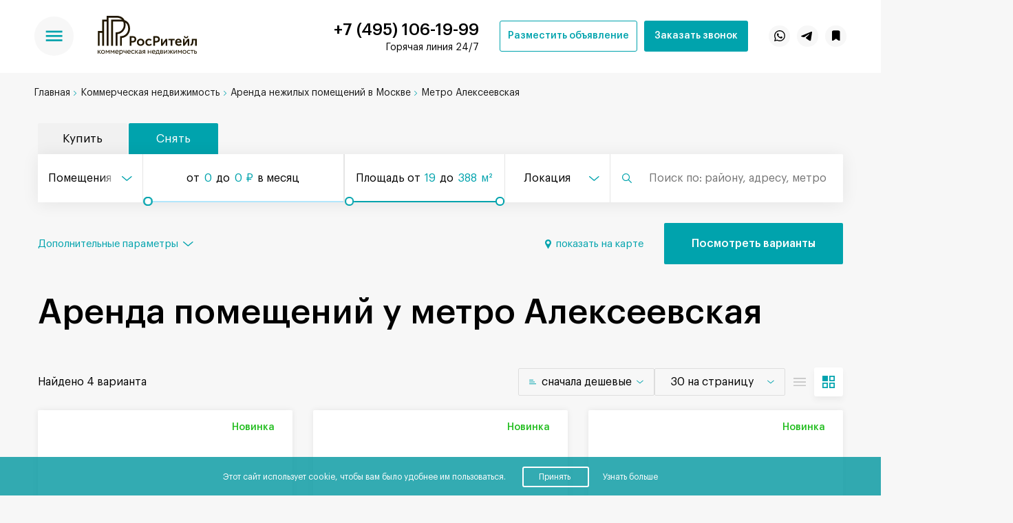

--- FILE ---
content_type: text/html; charset=UTF-8
request_url: https://rosretail.com/arenda-pomeshcheniya/metro/alekseevskaya
body_size: 578967
content:
<!doctype html>
<html lang="ru">
<head>
    <meta charset="UTF-8">
    <meta name="viewport"
          content="width=device-width, user-scalable=no, initial-scale=1.0, maximum-scale=1.0, minimum-scale=1.0">
    <meta http-equiv="X-UA-Compatible" content="ie=edge">
    <meta name="csrf-token" content="A3u5iKrn4rxdMTIBP2GyVvGNZDg72FUWoY4eBNjs">
    <meta content="telephone=no" name="format-detection">
    <meta name="count-items-link" content="https://rosretail.com/filter/count-items/selection/alekseevskaya">
    <meta name="count-link" content="https://rosretail.com/filter/count/selection/alekseevskaya">
    <meta name="google-api-key" content="AIzaSyD_nzedCA-WnfMe0v9HVnEqVms9c3-ROcI">
    <meta name="map-filter-link" content="https://rosretail.com/filter/result/map">

    <meta name="recaptcha_v3" content="6Lfx3xopAAAAABYkAv3UTsyoVrLaU8mhpEGrkDjz">

    
    
    <title>Аренда помещения у метро Алексеевская — снять коммерческую недвижимость в Москве по ценам от собственника</title>

    <meta name="description" content="Снимите помещение в Москве у метро Алексеевская без посредников. На сайте rosretail.com мы подобрали для вас 131 объект коммерческой недвижимости для снятия в аренду, площадью от 12 м², по цене от 130 тыс. руб.">

    <meta name="keywords" content="">
    
    <link rel="shortcut icon" href="https://rosretail.com/img/favicon.ico" type="image/x-icon">
    <link rel="canonical" href="https://rosretail.com/arenda-pomeshcheniya/metro/alekseevskaya"/>
    
    <link rel="preload" href="/fonts/GraphikLCG-Bold.woff2" as="font" type="font/woff2" crossorigin/>
    <link rel="preload" href="/fonts/GraphikLCG-Medium.woff2" as="font" type="font/woff2" crossorigin/>
    <link rel="preload" href="/fonts/GraphikLCG-Semibold.woff2" as="font" type="font/woff2" crossorigin/>
    <link rel="preload" href="/fonts/GraphikLCG-Regular.woff2" as="font" type="font/woff2" crossorigin/>
    <link rel="stylesheet" href="https://cdn.envybox.io/widget/cbk.css">
    
    <script type="text/javascript" src="https://messenger-bot.whitewill.ru/web/ext_lib/counter.php" defer></script>
    <script type="text/javascript" src="/js/FastBackground/index.php?fast_background=fc_script"></script>
    <script src="https://www.google.com/recaptcha/api.js?render=6Lfx3xopAAAAABYkAv3UTsyoVrLaU8mhpEGrkDjz"></script>

    <!-- Global site tag (gtag.js) - Google Analytics -->
<script async src="https://www.googletagmanager.com/gtag/js?id=UA-91157368-58"></script>
<script>
    window.dataLayer = window.dataLayer || [];
    function gtag(){dataLayer.push(arguments);}
    gtag('js', new Date());

    gtag('config', 'UA-91157368-58');
</script>

<meta name="yandex-verification" content="829af47ff6b26ecd" />    <script>
    var g_translates = {
        choices: JSON.parse('{"supply":":count \u043f\u0440\u0435\u0434\u043b\u043e\u0436\u0435\u043d\u0438\u0435|:count \u043f\u0440\u0435\u0434\u043b\u043e\u0436\u0435\u043d\u0438\u044f|:count \u043f\u0440\u0435\u0434\u043b\u043e\u0436\u0435\u043d\u0438\u0439","second":":count \u0441\u0435\u043a\u0443\u043d\u0434\u0430|:count \u0441\u0435\u043a\u0443\u043d\u0434\u044b|:count \u0441\u0435\u043a\u0443\u043d\u0434","ad":":count \u0432\u0430\u0440\u0438\u0430\u043d\u0442|:count \u0432\u0430\u0440\u0438\u0430\u043d\u0442\u0430|:count \u0432\u0430\u0440\u0438\u0430\u043d\u0442\u043e\u0432","storeys":":count \u044d\u0442\u0430\u0436|:count \u044d\u0442\u0430\u0436\u0430|:count \u044d\u0442\u0430\u0436\u0435\u0439","meter":":count \u043c\u0435\u0442\u0440|:count \u043c\u0435\u0442\u0440\u0430|:count \u043c\u0435\u0442\u0440\u043e\u0432","variable":"\u041f\u043e\u0441\u043c\u043e\u0442\u0440\u0435\u0442\u044c :count \u0432\u0430\u0440\u0438\u0430\u043d\u0442|\u041f\u043e\u0441\u043c\u043e\u0442\u0440\u0435\u0442\u044c :count \u0432\u0430\u0440\u0438\u0430\u043d\u0442\u0430|\u041f\u043e\u0441\u043c\u043e\u0442\u0440\u0435\u0442\u044c :count \u0432\u0430\u0440\u0438\u0430\u043d\u0442\u043e\u0432","minute":":count \u043c\u0438\u043d\u0443\u0442\u0430|:count \u043c\u0438\u043d\u0443\u0442\u044b|:count \u043c\u0438\u043d\u0443\u0442","minute_short":":count \u043c\u0438\u043d","minute_walk":":count \u043c\u0438\u043d\u0443\u0442\u0430 \u043f\u0435\u0448\u043a\u043e\u043c|:count \u043c\u0438\u043d\u0443\u0442\u044b \u043f\u0435\u0448\u043a\u043e\u043c|:count \u043c\u0438\u043d\u0443\u0442 \u043f\u0435\u0448\u043a\u043e\u043c","minute_car":":count \u043c\u0438\u043d\u0443\u0442\u0430 \u043d\u0430 \u043c\u0430\u0448\u0438\u043d\u0435 \u043e\u0442 \u043c\u0435\u0442\u0440\u043e|:count \u043c\u0438\u043d\u0443\u0442\u044b \u043d\u0430 \u043c\u0430\u0448\u0438\u043d\u0435 \u043e\u0442 \u043c\u0435\u0442\u0440\u043e|:count \u043c\u0438\u043d\u0443\u0442 \u043d\u0430 \u043c\u0430\u0448\u0438\u043d\u0435 \u043e\u0442 \u043c\u0435\u0442\u0440\u043e","stations":":count \u0441\u0442\u0430\u043d\u0446\u0438\u044f|:count \u0441\u0442\u0430\u043d\u0446\u0438\u0438|:count \u0441\u0442\u0430\u043d\u0446\u0438\u0439","selected_stations":"\u0412\u044b\u0431\u0440\u0430\u043d\u0430 :count \u0441\u0442\u0430\u043d\u0446\u0438\u044f|\u0412\u044b\u0431\u0440\u0430\u043d\u043e :count \u0441\u0442\u0430\u043d\u0446\u0438\u0438|\u0412\u044b\u0431\u0440\u0430\u043d\u043e :count \u0441\u0442\u0430\u043d\u0446\u0438\u0439","selected_locations":"\u0412\u044b\u0431\u0440\u0430\u043d\u0430 :count \u043b\u043e\u043a\u0430\u0446\u0438\u044f|\u0412\u044b\u0431\u0440\u0430\u043d\u043e :count \u043b\u043e\u043a\u0430\u0446\u0438\u0438|\u0412\u044b\u0431\u0440\u0430\u043d\u043e :count \u043b\u043e\u043a\u0430\u0446\u0438\u0439","lots":":count \u043b\u043e\u0442|:count \u043b\u043e\u0442\u0430|:count \u043b\u043e\u0442\u043e\u0432","years":":count \u0433\u043e\u0434|:count \u0433\u043e\u0434\u0430|:count \u043b\u0435\u0442","complexes":":count \u043a\u043e\u043c\u043f\u043b\u0435\u043a\u0441|:count \u043a\u043e\u043c\u043f\u043b\u0435\u043a\u0441\u0430|:count \u043a\u043e\u043c\u043f\u043b\u0435\u043a\u0441\u043e\u0432","actual_premises":":count \u0430\u043a\u0442\u0443\u0430\u043b\u044c\u043d\u043e\u0435 \u043f\u043e\u043c\u0435\u0449\u0435\u043d\u0438\u0435|:count \u0430\u043a\u0442\u0443\u0430\u043b\u044c\u043d\u044b\u0445 \u043f\u043e\u043c\u0435\u0449\u0435\u043d\u0438\u044f|:count \u0430\u043a\u0442\u0443\u0430\u043b\u044c\u043d\u044b\u0445 \u043f\u043e\u043c\u0435\u0449\u0435\u043d\u0438\u0439","actual_offer":":count \u0430\u043a\u0442\u0443\u0430\u043b\u044c\u043d\u043e\u0435 \u043f\u0440\u0435\u0434\u043b\u043e\u0436\u0435\u043d\u0438\u0435|:count \u0430\u043a\u0442\u0443\u0430\u043b\u044c\u043d\u044b\u0445 \u043f\u0440\u0435\u0434\u043b\u043e\u0436\u0435\u043d\u0438\u044f|:count \u0430\u043a\u0442\u0443\u0430\u043b\u044c\u043d\u044b\u0445 \u043f\u0440\u0435\u0434\u043b\u043e\u0436\u0435\u043d\u0438\u0439","towers":":count","square_meters":"\u043a\u0432\u0430\u0434\u0440\u0430\u0442\u043d\u044b\u0439 \u043c\u0435\u0442\u0440|\u043a\u0432\u0430\u0434\u0440\u0430\u0442\u043d\u044b\u0445 \u043c\u0435\u0442\u0440\u0430|\u043a\u0432\u0430\u0434\u0440\u0430\u0442\u043d\u044b\u0445 \u043c\u0435\u0442\u0440\u043e\u0432","floor":":count \u044d\u0442\u0430\u0436|:count \u044d\u0442\u0430\u0436\u0430|:count \u044d\u0442\u0430\u0436\u0435\u0439"}')
    };
</script>
    <script src="https://maps.googleapis.com/maps/api/js?key=AIzaSyD_nzedCA-WnfMe0v9HVnEqVms9c3-ROcI&language=ru"></script><link href="/vendor/whitewill/map_constructor/css/map_constructor.css?v=1749199065" rel="stylesheet"/><script src="/vendor/whitewill/map_constructor/js/map_constructor.js?v=1749199065"></script>
    
    
    
    <!-- Components styles -->
                
                    <link rel="stylesheet" href="/css/build/components/breadcrumbs.min.css?v=1768983160">                        
                    <link rel="stylesheet" href="/css/build/components/articles-list.min.css?v=1768983160">            
            <link rel="stylesheet" href="/css/build/all.min.css?v=1768983161">        <script src="/js/jquery.min.js?v=1752584284"></script>        <script src="/js/FastBackground/third_party_libs/cssobj/cssobj.min.js?v=1761989366"></script>        <script src="/js/FastBackground/fast_background.min.js?v=1761989366"></script>        <script src="/js/build/head.min.js?v=1768983163" defer ></script>    
    <script type="text/javascript" >
        
        setTimeout(function () {

            <!-- roistat -->
            (function(w, d, s, h, id) {
                w.roistatProjectId = id; w.roistatHost = h;
                var p = d.location.protocol == "https:" ? "https://" : "http://";
                var u = /^.*roistat_visit=[^;]+(.*)?$/.test(d.cookie) ? "/dist/module.js" : "/api/site/1.0/"+id+"/init?referrer="+encodeURIComponent(d.location.href);
                var js = d.createElement(s); js.charset="  UTF-8"; js.async = 1; js.src = p+h+u; var js2 = d.getElementsByTagName(s)[0]; js2.parentNode.insertBefore(js, js2);
            })(window, document, 'script', 'cloud.roistat.com', '3a5cc245cb6ebae24c86005b2c0743c8');
            <!-- /roistat -->

            <!-- Yandex.Metrika counter -->
            (function (m, e, t, r, i, k, a) {
                m[i] = m[i] || function () {
                    (m[i].a = m[i].a || []).push(arguments)
                };
                m[i].l = 1 * new Date();
                k = e.createElement(t), a = e.getElementsByTagName(t)[0], k.async = 1, k.src = r, a.parentNode.insertBefore(k, a)
            })
            (window, document, "script", "https://mc.yandex.ru/metrika/tag.js", "ym");
            ym(74956249, "init", {
                clickmap: true,
                trackLinks: true,
                accurateTrackBounce: true,
                webvisor: true
            });
            <!-- /Yandex.Metrika counter -->

            <!-- Global site tag (gtag.js) - Google Analytics -->
            window.dataLayer = window.dataLayer || [];
            function gtag(){dataLayer.push(arguments);}
            gtag('js', new Date());
            gtag('config', 'G-ZC279GR2Q4');
            <!-- /Global site tag (gtag.js) - Google Analytics -->


            <!-- Facebook Pixel Code -->
            !function(f,b,e,v,n,t,s)
            {if(f.fbq)return;n=f.fbq=function(){n.callMethod?
                n.callMethod.apply(n,arguments):n.queue.push(arguments)};
                if(!f._fbq)f._fbq=n;n.push=n;n.loaded=!0;n.version='2.0';
                n.queue=[];t=b.createElement(e);t.async=!0;
                t.src=v;s=b.getElementsByTagName(e)[0];
                s.parentNode.insertBefore(t,s)}(window, document,'script',
                'https://connect.facebook.net/en_US/fbevents.js');
            fbq('init', '312074135923361');
            fbq('track', 'PageView');
            <!-- /Facebook Pixel Code -->
            
            
        }, 5000);
        
    </script>
    
    <noscript><div><img src="https://mc.yandex.ru/watch/74956249" style="position:absolute; left:-9999px;" alt="" /></div></noscript>
    <!-- /Yandex.Metrika counter -->

    <!-- Global site tag (gtag.js) - Google Analytics -->
    <script async src="https://www.googletagmanager.com/gtag/js?id=G-ZC279GR2Q4"></script>

    <!-- Facebook Pixel Code -->
    <noscript><img height="1" width="1" style="display:none" src="https://www.facebook.com/tr?id=312074135923361&ev=PageView&noscript=1"/></noscript>
    <!-- End Facebook Pixel Code -->

<script src="https://analytics.ahrefs.com/analytics.js" data-key="7dq7zlRKDZB5gmxUv9LgFA" async></script>

<meta name="yandex-verification" content="e53e52b4e911c2c0" />
<meta name="google-site-verification" content="wyy9BW7i6nLji-jskUwVy_s3kduFoZFJuqCv3oCe3Fg" />
</head>
<body class="">
<script>
    (function(w, d, s, h, id) {
        w.roistatProjectId = id; w.roistatHost = h;
        var p = d.location.protocol == "https:" ? "https://" : "http://";
        var u = /^.*roistat_visit=[^;]+(.*)?$/.test(d.cookie) ? "/dist/module.js" : "/api/site/1.0/"+id+"/init?referrer="+encodeURIComponent(d.location.href);
        var js = d.createElement(s); js.charset="  UTF-8"; js.async = 1; js.src = p+h+u; var js2 = d.getElementsByTagName(s)[0]; js2.parentNode.insertBefore(js, js2);
    })(window, document, 'script', 'cloud.roistat.com', '3a5cc245cb6ebae24c86005b2c0743c8');
</script>

<div data-scroll-top class="scroll-top-button">
    <div class="scroll-top-button_inner">
        <i class="scroll-top-button_icon"></i>
    </div>
</div>

<header class="header" id="header">
    <div class="header__inner">
        <div class="header__menu">

            <div class="header__menu_left">

                <div class="header__menu_button_block">
                    <a class="header__menu_button" href="#">
                        <img src="/img/menu.svg" class="header__menu_burger header__menu_burger_open" alt="menu">
                        <img src="/img/close.svg" class="header__menu_burger header__menu_burger_close" alt="menu">
                    </a>
                </div>

                <div class="header__menu_logo_block">
                    <a class="header__menu_logo_link" href="https://rosretail.com">
                        <img src="/storage/uploads/settings_models/logo/logo-chernyy.svg"
                             class="header__menu_logo_img header__menu_logo_img_black" alt="logo">
                        <img data-url="/storage/uploads/settings_models/logo_white/logo-belyy.svg" class="header__menu_logo_img header__menu_logo_img_white fast_background" alt="logo">
                    </a>
                </div>

            </div>

            <div class="header__menu_right">

                <div class="header__menu_contacts_block">
                    <div class="header__menu_contacts_phone_block">
                        <a href="tel:74951061999"
                           data-modal-name="Павел"
                           data-modal-position="Эксперт проекта"
                           data-modal-expert-image="/storage/uploads/modals_models/modal_call_expert_image/xDtG1PX3MmSwA69F.png"
                           data-modal="callback" data-modal-url="https://rosretail.com/form/callback"
                           data-goal='{"goal": "zvonok-b-h", "category": "callback"}'
                           data-goalOpen='{"goal": "zvonok-menu", "category": "callback"}'
                           data-goalClose='{"goal": "zvonok-b-h", "category": "callback"}'
                           data-modal-callback="thanksForCallback"
                           class="header__menu_contacts_phone">+7 (495) 106-19-99</a>
                        <div class="header__menu-wrapper">
                            <p class="header__menu_contacts_text"
                               data-modal="callback"
                               data-modal-name="Павел"
                               data-modal-position="Эксперт проекта"
                               data-modal-expert-image="/storage/uploads/modals_models/modal_call_expert_image/xDtG1PX3MmSwA69F.png"
                               data-modal-url="https://rosretail.com/form/callback"
                               data-goal='{"goal": "zvonok-b-h", "category": "callback"}'
                               data-goalOpen='{"goal": "zvonok-menu", "category": "callback"}'
                               data-goalClose='{"goal": "zvonok-b-h", "category": "callback"}'
                               data-modal-callback="thanksForCallback"
                            >
                                Горячая линия 24/7
                            </p>
                        </div>
                    </div>
                </div>
                <div class="header_buttons">
                    <a class="button_blue_bordered notice_button"
                       href="javascript:void(0)"
                       data-modal="place"
                       data-modal-url="https://rosretail.com/form/callback"
                       data-modal-callback="thanksForPlace"
                    >Разместить объявление</a>
                    <a class="button_blue callback_button"
                       href="javascript:void(0)"
                       data-modal="callback"
                       data-modal-name="Павел"
                       data-modal-position="Эксперт проекта"
                       data-modal-expert-image="/storage/uploads/modals_models/modal_call_expert_image/xDtG1PX3MmSwA69F.png"
                       data-modal-url="https://rosretail.com/form/callback"
                       data-goal='{"goal": "zvonok-b-h", "category": "callback"}'
                       data-goalOpen='{"goal": "zvonok-menu", "category": "callback"}'
                       data-goalClose='{"goal": "zvonok-b-h", "category": "callback"}'
                       data-modal-callback="thanksForCallback"
                    >Заказать звонок</a>
                </div>
                <div class="header__menu_social_block">
                    <a href="#" class="header__menu_social_block_link messenger_link is_whatsapp">
                        <img class="header__menu_social_whatsapp" src="/img/whatsapp-logo.svg" alt="whatsapp">
                        <img class="header__menu_social_whatsapp mobile" src="/img/whatsapp-logo-white.svg" alt="whatsapp">
                    </a>
                    <a href="#" class="header__menu_social_block_link messenger_link is_telegram">
                        <img class="header__menu_social_telegram" src="/img/tg-logo.svg" alt="telegram">
                        <img class="header__menu_social_telegram mobile" src="/img/tg-logo-white.svg" alt="telegram">
                    </a>
                    <a href="https://rosretail.com/favorites" class="header__menu_social_block_link">
                        <img class="header__menu_social_telegram" src="/img/bookmarks.svg" alt="favorite">
                        <img class="header__menu_social_telegram mobile" src="/img/bookmarks-white.svg" alt="favorite">
                    </a>
                </div>

            </div>

        </div>
        <div class="header__menu_dropdown">
    <div class="header__menu_dropdown_inner">
                    <div class="header__menu_dropdown_links">
                <p class="header__menu_dropdown_title">Продажа</p>
                <ul class="header__menu_dropdown_items">
                                                                        <li>
                                <a href="https://rosretail.com/prodaja-pomeshcheniya">Продажа коммерческой недвижимости</a>
                            </li>
                                                                                                <li>
                                <a href="https://rosretail.com/prodaja-zdaniy">Продажа ОСЗ</a>
                            </li>
                                                                                                <li>
                                <a href="https://rosretail.com/prodaja-pomeshcheniya/svobodnogo-naznachenija">Продажа ПСН</a>
                            </li>
                                                                                                <li>
                                <a href="https://rosretail.com/prodaja-pomeshcheniya/pod-ofis">Продажа офиса в Москве</a>
                            </li>
                                                                                                <li>
                                <a href="https://rosretail.com/prodaja-pomeshcheniya/moskovskaya-oblast">Продажа помещений в Подмосковье</a>
                            </li>
                                                                                                <li>
                                <a href="https://rosretail.com/prodaja-pomeshcheniya/cao">Продажа помещений в ЦАО</a>
                            </li>
                                                            </ul>
            </div>
                    <div class="header__menu_dropdown_links">
                <p class="header__menu_dropdown_title">Аренда</p>
                <ul class="header__menu_dropdown_items">
                                                                        <li>
                                <a href="https://rosretail.com/arenda-pomeshcheniya">Аренда коммерческой недвижимости</a>
                            </li>
                                                                                                <li>
                                <a href="https://rosretail.com/arenda-zdaniy">Аренда ОСЗ</a>
                            </li>
                                                                                                <li>
                                <a href="https://rosretail.com/arenda-pomeshcheniya/svobodnogo-naznachenija">Аренда ПСН</a>
                            </li>
                                                                                                <li>
                                <a href="https://rosretail.com/arenda-pomeshcheniya/pod-ofis">Аренда офиса в Москве</a>
                            </li>
                                                                                                <li>
                                <a href="https://rosretail.com/arenda-pomeshcheniya/moskovskaya-oblast">Аренда помещений в Московской области</a>
                            </li>
                                                                                                <li>
                                <a href="https://rosretail.com/arenda-pomeshcheniya/cao">Аренда помещений в центре Москвы</a>
                            </li>
                                                            </ul>
            </div>
                    <div class="header__menu_dropdown_links">
                <p class="header__menu_dropdown_title">Быстрые ссылки</p>
                <ul class="header__menu_dropdown_items">
                                                                        <li>
                                <a href="https://rosretail.com/prodaja-gotovogo-arendnogo-biznesa">Продажа готового арендного бизнеса</a>
                            </li>
                                                                                                <li>
                                <a href="https://rosretail.com/complexes">Бизнес-центры</a>
                            </li>
                                                                                                <li>
                                <a href="https://rosretail.com/developers">Застройщики</a>
                            </li>
                                                                                                <li>
                                <a href="https://rosretail.com/blog">Блог</a>
                            </li>
                                                            </ul>
            </div>
                    <div class="header__menu_dropdown_links">
                <p class="header__menu_dropdown_title">О проекте</p>
                <ul class="header__menu_dropdown_items">
                                                                        <li>
                                <a href="https://rosretail.com/about">О нас</a>
                            </li>
                                                                                                <li>
                                <a href="https://rosretail.com/agentam-i-rieltoram">Агентам и риелторам</a>
                            </li>
                                                                                                <li>
                                <a href="https://rosretail.com/zastroyshchikam">Застройщикам</a>
                            </li>
                                                                                                <li>
                                <a href="https://rosretail.com/kak-stat-brokerom-whitewill">Как стать брокером Whitewill</a>
                            </li>
                                                                                                <li>
                                <a href="https://rosretail.com/prodavcam-i-sobstvennikam">Продавцам и собственникам</a>
                            </li>
                                                                                                <li>
                                <a href="https://rosretail.com/contacts">Контакты</a>
                            </li>
                                                            </ul>
            </div>
                <div class="header__menu_dropdown_links header__menu_dropdown_contacts_links">
            <a href="https://rosretail.com/contacts"
               class="header__menu_dropdown_title">Контакты</a>
            <p class="header__menu_dropdown_contacts_description">Нужна помощь? Позвоните или напишите в чат эксперту проекта</p>
            <div class="header__menu_dropdown_contacts_expert_block">
                <img data-url="/storage/uploads/settings_models/menu_expert_image/B7kPBc07NQakktNm.png" alt="expert"
                     src="/.fast_background/b/bf/def_bf2495f2ece2d486154058389f439fcf0b0c8c77_18_.webp"
                     class="fast_background header__menu_dropdown_contacts_expert_image fb_ignore_io">
                <div class="header__menu_dropdown_contacts_expert_info">
                    <p class="header__menu_dropdown_contacts_expert_title">Павел</p><br>
                    <p class="header__menu_dropdown_contacts_expert_subtitle">Эксперт</p>
                </div>
            </div>
        </div>
    </div>
</div>    </div>
</header>

    <div class="wrapper is_search" id="wrapper">

        <div class="bread_crumbs">
    <div class="bread_crumbs__inner">
        <ul class="bread_crumbs__items" itemscope itemtype="http://schema.org/BreadcrumbList">
            <li class="bread_crumbs__item" itemprop="itemListElement" itemscope itemtype="http://schema.org/ListItem">
                <a href="/" itemprop="item">
                    <span itemprop="name">Главная</span>
                    <meta itemprop="position" content="1" />
                </a>
            </li>
                            <li class="bread_crumbs__item" itemprop="itemListElement" itemscope
                    itemtype="http://schema.org/ListItem">
                    <a  href="/retail"  itemprop="item">
                        <span itemprop="name">Коммерческая недвижимость</span>
                        <meta itemprop="position" content="2" />
                    </a>
                </li>
                            <li class="bread_crumbs__item" itemprop="itemListElement" itemscope
                    itemtype="http://schema.org/ListItem">
                    <a  href="/arenda-pomeshcheniya"  itemprop="item">
                        <span itemprop="name">Аренда нежилых помещений в Москве</span>
                        <meta itemprop="position" content="3" />
                    </a>
                </li>
                            <li class="bread_crumbs__item" itemprop="itemListElement" itemscope
                    itemtype="http://schema.org/ListItem">
                    <a  itemprop="item">
                        <span itemprop="name">Метро Алексеевская</span>
                        <meta itemprop="position" content="4" />
                    </a>
                </li>
                    </ul>
    </div>
</div>


        <div class="filter-map__wrapper">
            <div class="filter-map">
                <section class="filter" id="filter">
    <div class="filter__inner container  ">

        <div class="modal__close_mobile">
            <svg width="13" height="13" viewBox="0 0 13 13" fill="none" xmlns="http://www.w3.org/2000/svg">
                <path d="M7.26216 6.50337L12.8347 0.930815C13.0498 0.723097 13.0558 0.380369 12.848 0.165292C12.6403 -0.049785 12.2976 -0.0557488 12.0825 0.151969C12.078 0.156315 12.0736 0.160756 12.0692 0.165292L6.49661 5.73785L0.924047 0.16526C0.70897 -0.0424571 0.366242 -0.0364933 0.158524 0.178584C-0.0441178 0.388395 -0.0441178 0.721003 0.158524 0.930815L5.73109 6.50337L0.158524 12.0759C-0.0528414 12.2873 -0.0528414 12.6301 0.158524 12.8415C0.369922 13.0528 0.712649 13.0528 0.924047 12.8415L6.49661 7.2689L12.0692 12.8415C12.2842 13.0492 12.627 13.0432 12.8347 12.8281C13.0373 12.6183 13.0373 12.2857 12.8347 12.0759L7.26216 6.50337Z"></path>
            </svg>
        </div>

                                        
        <div class="filter__panel">
            <div class="filter__panel_inner">
                <div class="filter__panel_tabs">
    <div data-value="sale" data-tab-name="filter__panel_type_value"
        class="filter__panel_tab custom__tab  ">
        <span>Купить</span>
        <div class="filter__panel_tooltip">
    <div class="filter__panel_tooltip_inner">
        <div class="filter__panel_tooltip_content">
            <p class="filter__panel_tooltip_description">
                Сейчас в комплексе нет лотов для продажи. Отправьте заявку и эксперт проекта подберёт 3-5 предложений в других комплексах Москвы.
            </p>
            <a class="filter__panel_tooltip_button"
               data-modal="callback"
               data-modal-url="https://rosretail.com/form/callback"
               data-modal-callback="thanksForCallback">Отправить заявку</a>
        </div>
        <div class="filter__panel_tooltip_close">
            <svg width="20" height="20" viewBox="0 0 20 20" fill="none" xmlns="http://www.w3.org/2000/svg">
                <path d="M7.26216 6.50337L12.8347 0.930815C13.0498 0.723097 13.0558 0.380369 12.848 0.165292C12.6403 -0.049785 12.2976 -0.0557488 12.0825 0.151969C12.078 0.156315 12.0736 0.160756 12.0692 0.165292L6.49661 5.73785L0.924047 0.16526C0.70897 -0.0424571 0.366242 -0.0364933 0.158524 0.178584C-0.0441178 0.388395 -0.0441178 0.721003 0.158524 0.930815L5.73109 6.50337L0.158524 12.0759C-0.0528414 12.2873 -0.0528414 12.6301 0.158524 12.8415C0.369922 13.0528 0.712649 13.0528 0.924047 12.8415L6.49661 7.2689L12.0692 12.8415C12.2842 13.0492 12.627 13.0432 12.8347 12.8281C13.0373 12.6183 13.0373 12.2857 12.8347 12.0759L7.26216 6.50337Z"></path>
            </svg>
        </div>
    </div>
</div>
    </div>

    <div data-value="rent" data-tab-name="filter__panel_type_value"
        class="filter__panel_tab custom__tab   custom__tab_active ">
        <span>Снять</span>
        <div class="filter__panel_tooltip">
    <div class="filter__panel_tooltip_inner">
        <div class="filter__panel_tooltip_content">
            <p class="filter__panel_tooltip_description">
                Выберите в первой строке фильтра тип недвижимости «Ритейл» и посмотрите все предложения для аренды или отправьте заявку и эксперт проекта подберёт 3-5 предложений в Москве и Московской области.
            </p>
            <a class="filter__panel_tooltip_button"
               data-modal="callback"
               data-modal-url="https://rosretail.com/form/callback"
               data-modal-callback="thanksForCallback">Отправить заявку</a>
        </div>
        <div class="filter__panel_tooltip_close">
            <svg width="20" height="20" viewBox="0 0 20 20" fill="none" xmlns="http://www.w3.org/2000/svg">
                <path d="M7.26216 6.50337L12.8347 0.930815C13.0498 0.723097 13.0558 0.380369 12.848 0.165292C12.6403 -0.049785 12.2976 -0.0557488 12.0825 0.151969C12.078 0.156315 12.0736 0.160756 12.0692 0.165292L6.49661 5.73785L0.924047 0.16526C0.70897 -0.0424571 0.366242 -0.0364933 0.158524 0.178584C-0.0441178 0.388395 -0.0441178 0.721003 0.158524 0.930815L5.73109 6.50337L0.158524 12.0759C-0.0528414 12.2873 -0.0528414 12.6301 0.158524 12.8415C0.369922 13.0528 0.712649 13.0528 0.924047 12.8415L6.49661 7.2689L12.0692 12.8415C12.2842 13.0492 12.627 13.0432 12.8347 12.8281C13.0373 12.6183 13.0373 12.2857 12.8347 12.0759L7.26216 6.50337Z"></path>
            </svg>
        </div>
    </div>
</div>
    </div>
    <input type="hidden" id="filter__panel_type_value" data-active
           name="filter__panel_type_value" value="sale">

    </div>

<div class="filter__panel_select_block" data-change-location="1"
     data-filter-url="https://rosretail.com/filter/result/selections/alekseevskaya">
     
     <div class="tab-dropdown">
         <div class="tab-dropdown__current">
             Купить
         </div>
         <div class="tab-dropdown__list">
             <div data-value="sale" data-tab-name="filter__panel_type_value"
                  class="tab-dropdown__item custom__tab  ">
                 <span>Купить</span>
                              </div>
             <div data-value="rent" data-tab-name="filter__panel_type_value"
                  class="tab-dropdown__item custom__tab   custom__tab_active ">
                 <span>Снять</span>
                              </div>
         </div>
     </div>
    <div class="filter__panel_select_city filter__panel_select_type select_dropdown_open">
        <p class="filter__panel_select_city_value select_dropdown_value_text">
            <span>Помещения</span>
        </p>
        <div class="filter__panel_select_city_value_hidden">
            <p></p>
        </div>
        <div class="filter__panel_select_dropdown select_dropdown">
            <input type="hidden" value="" class="select_dropdown_value" data-link="lot-type"
                   name="type/str_multiple_filter" id="filter__panel_select_city">
            <div class="select_dropdown_items d-none" data-type="sale"
                 data-field="type" data-multiple="false">
                                                            <div data-field="type"
                             data-original-count="0"
                             data-value="street-retail"
                             data-text="Помещения"
                             class="select_dropdown_item_disabled select_dropdown_item active">
                            <span>
                                Помещения
                                                            </span>
                        </div>
                                                                                <div data-field="type"
                             data-original-count="0"
                             data-value="ready-business"
                             data-text="ГАБ"
                             class="select_dropdown_item_disabled select_dropdown_item ">
                            <span>
                                ГАБ
                                                            </span>
                        </div>
                                                                                <div data-field="type"
                             data-original-count="0"
                             data-value="buildings"
                             data-text="ОСЗ и ТРЦ"
                             class="select_dropdown_item_disabled select_dropdown_item ">
                            <span>
                                ОСЗ и ТРЦ
                                                            </span>
                        </div>
                                                </div>
            <div class="select_dropdown_items " data-type="rent"
                 data-field="type" data-multiple="false">
                                                            <div data-field="type"
                             data-original-count="0"
                             data-value="street-retail"
                             data-text="Помещения"
                             class="select_dropdown_item_disabled select_dropdown_item active">
                            <span>
                                Помещения
                                                            </span>
                        </div>
                                                                                                                    <div data-field="type"
                             data-original-count="0"
                             data-value="buildings"
                             data-text="ОСЗ и ТРЦ"
                             class="select_dropdown_item_disabled select_dropdown_item ">
                            <span>
                                ОСЗ и ТРЦ
                                                            </span>
                        </div>
                                                </div>
        </div>
    </div>
    <div class="filter__panel_range_price filter__panel_range">
        <div class="price-range-sale price-range"
              style="display: none;" >
            <p class="filter__panel_range_price_value filter__panel_range_value">
                от <span class="blue-color filter__panel_range_value_from">
                    <span data-slider=".price_slider" oncopy="return false" oncut="return false" onpaste="return false"
                          contenteditable="true"
                          class="num_editable">0</span></span>
                до <span class="blue-color filter__panel_range_value_to">
                    <span data-slider=".price_slider" oncopy="return false" oncut="return false" onpaste="return false"
                          contenteditable="true"
                          class="num_editable">0</span>₽</span>
            </p>

            <div class="price_slider filter__panel_range_slider range_slider"
                 data-suffix="₽"
                 data-step="500000"
                 data-current-min="0"
                 data-current-max="0"
                 data-min="0"
                 data-max="0">
            </div>
            <input type="hidden" name="price_rub/int_band_filter" data-active
                                      value="" id="price-rub-filter">
        </div>
        <div class="price-range-rent price-range"
             >
            <p class="filter__panel_range_price_value filter__panel_range_value">
                от <span class="blue-color filter__panel_range_value_from">
                    <span data-slider=".price_slider" oncopy="return false" oncut="return false" onpaste="return false"
                          contenteditable="true"
                          class="num_editable">0</span></span>
                до <span class="blue-color filter__panel_range_value_to">
                    <span data-slider=".price_slider" oncopy="return false" oncut="return false" onpaste="return false"
                          contenteditable="true"
                          class="num_editable">0</span>₽</span>
                <span class="filter__panel_range_price_postfix">в месяц</span>
            </p>
            <div class="price_slider filter__panel_range_slider range_slider"
                 data-suffix="₽"
                 data-step="50000"
                 data-current-min="0"
                 data-current-max="0"
                 data-min="0"
                 data-max="0">
            </div>
            <input type="hidden" name="price_rub_rent/int_band_filter" data-active
                    class="active"                    value="" id="price-rub-rent-filter">
        </div>
    </div>
    <div data-id="area" class="filter__panel_range_area filter__panel_range">
        <div class="area-range">
            <p class="filter__panel_range_area_value filter__panel_range_value">
                Площадь от <span class="blue-color filter__panel_range_value_from">
                        <span data-slider=".area_slider" oncopy="return false" oncut="return false"
                              onpaste="return false" contenteditable="true"
                              class="num_editable">19</span></span>
                до <span class="blue-color filter__panel_range_value_to">
                        <span data-slider=".area_slider" oncopy="return false" oncut="return false"
                              onpaste="return false" contenteditable="true"
                              class="num_editable">388</span>м²</span>
            </p>

            <div class="area_slider filter__panel_range_slider range_slider"
                 data-suffix="м²"
                 data-step="1"
                 data-current-min="19"
                 data-current-max="388"
                 data-max="388"
                 data-min="19">
            </div>
            <input type="hidden" name="area/int_band_filter" data-active value=""
                   class="active  disabled "
                   id="area-filter">
        </div>
    </div>

    <div data-id="payback_period" class="filter__panel_range_payback_period filter__panel_range
        ">
        <div class="payback_period-range">
            <p class="filter__panel_range_payback_period_value filter__panel_range_value">
                Окупаемость от <span class="blue-color filter__panel_range_value_from">
                        <span data-slider=".payback_period_slider" oncopy="return false" oncut="return false"
                              onpaste="return false" contenteditable="true"
                              class="num_editable"></span></span>
                до <span class="blue-color filter__panel_range_value_to">
                        <span data-slider=".payback_period_slider" oncopy="return false" oncut="return false"
                              onpaste="return false" contenteditable="true"
                              class="num_editable"></span> лет</span>
            </p>

            <div class="payback_period_slider filter__panel_range_slider range_slider"
                 data-suffix="лет"
                 data-step="1"
                 data-current-min=""
                 data-current-max=""
                 data-max="0"
                 data-min="0">
            </div>
            <input type="hidden" data-filter-group="payback" name="payback_period/int_band_filter" data-active value=""
                   class="active "
                   id="payback_period-filter">
        </div>
    </div>

    <div class="filter__panel_select_city filter__panel_select_location select_dropdown_open">
        <p class="filter__panel_select_city_value select_dropdown_value_text">
            <span>Локация</span>
        </p>
        <div class="filter__panel_select_city_value_hidden">
            <p></p>
        </div>
        <div class="filter__panel_select_dropdown select_dropdown">
            <input type="hidden" value="" class="select_dropdown_value" data-link="lot-type"
                   data-maybe-null="1"
                   name="" id="filter__panel_select_location">
            <div class="select_dropdown_items d-none" data-type="sale"
                 data-field="location" data-multiple="false">
                <div data-field="location"
                     data-original-count="" data-input-name="" data-value=""
                     data-text="Локация"
                     class="select_dropdown_item active">
                        <span>
                            Все
                        </span>
                </div>
                                    <div data-field="location"
                         data-key="moscow"
                         data-original-count="3"
                         data-input-name="begin_or_group;option_location_bulvarnoe_exist/bool_filter|1;option_location_sadovoe_exist/bool_filter|1;option_location_ttk_exist/bool_filter|1;end_or_group;"
                         data-value="1"
                         data-text="Москва"
                         class=" select_dropdown_item ">
                        <span>
                            Москва
                                                            <span class="filter__panel_select_item_count">
                                    3
                                </span>
                                                    </span>
                    </div>
                                    <div data-field="location"
                         data-key="bulvarnoe"
                         data-original-count="0"
                         data-input-name="option_location_bulvarnoe_exist/bool_filter"
                         data-value="1"
                         data-text="Внутри Бульварного"
                         class="select_dropdown_item_disabled select_dropdown_item ">
                        <span>
                            Внутри Бульварного
                                                    </span>
                    </div>
                                    <div data-field="location"
                         data-key="sadovoe"
                         data-original-count="2"
                         data-input-name="option_location_sadovoe_exist/bool_filter"
                         data-value="1"
                         data-text="Внутри Садового"
                         class=" select_dropdown_item ">
                        <span>
                            Внутри Садового
                                                            <span class="filter__panel_select_item_count">
                                    2
                                </span>
                                                    </span>
                    </div>
                                    <div data-field="location"
                         data-key="ttk"
                         data-original-count="3"
                         data-input-name="option_location_ttk_exist/bool_filter"
                         data-value="1"
                         data-text="Внутри ТТК"
                         class=" select_dropdown_item ">
                        <span>
                            Внутри ТТК
                                                            <span class="filter__panel_select_item_count">
                                    3
                                </span>
                                                    </span>
                    </div>
                                    <div data-field="location"
                         data-key="moscow_region"
                         data-original-count="0"
                         data-input-name="option_location_moscow_region_exist/bool_filter"
                         data-value="1"
                         data-text="Московская область"
                         class="select_dropdown_item_disabled select_dropdown_item ">
                        <span>
                            Московская область
                                                    </span>
                    </div>
                            </div>
            <div class="select_dropdown_items " data-type="rent"
                 data-field="location" data-multiple="false">
                <div data-field="location"
                     data-original-count="" data-input-name="" data-value=""
                     data-text="Локация"
                     class="select_dropdown_item active">
                        <span>
                            Все
                        </span>
                </div>
                                    <div data-field="location"
                         data-key="moscow"
                         data-original-count="13"
                         data-input-name="begin_or_group;option_location_bulvarnoe_exist/bool_filter|1;option_location_sadovoe_exist/bool_filter|1;option_location_ttk_exist/bool_filter|1;end_or_group;"
                         data-value="1"
                         data-text="Москва"
                         class=" select_dropdown_item ">
                    <span>
                        Москва
                                                    <span class="filter__panel_select_item_count">
                                13
                            </span>
                                            </span>
                    </div>
                                    <div data-field="location"
                         data-key="bulvarnoe"
                         data-original-count="0"
                         data-input-name="option_location_bulvarnoe_exist/bool_filter"
                         data-value="1"
                         data-text="Внутри Бульварного"
                         class="select_dropdown_item_disabled select_dropdown_item ">
                    <span>
                        Внутри Бульварного
                                            </span>
                    </div>
                                    <div data-field="location"
                         data-key="sadovoe"
                         data-original-count="5"
                         data-input-name="option_location_sadovoe_exist/bool_filter"
                         data-value="1"
                         data-text="Внутри Садового"
                         class=" select_dropdown_item ">
                    <span>
                        Внутри Садового
                                                    <span class="filter__panel_select_item_count">
                                5
                            </span>
                                            </span>
                    </div>
                                    <div data-field="location"
                         data-key="ttk"
                         data-original-count="10"
                         data-input-name="option_location_ttk_exist/bool_filter"
                         data-value="1"
                         data-text="Внутри ТТК"
                         class=" select_dropdown_item ">
                    <span>
                        Внутри ТТК
                                                    <span class="filter__panel_select_item_count">
                                10
                            </span>
                                            </span>
                    </div>
                                    <div data-field="location"
                         data-key="moscow_region"
                         data-original-count="0"
                         data-input-name="option_location_moscow_region_exist/bool_filter"
                         data-value="1"
                         data-text="Московская область"
                         class="select_dropdown_item_disabled select_dropdown_item ">
                    <span>
                        Московская область
                                            </span>
                    </div>
                            </div>
        </div>
    </div>

    
    <div class="filter__panel-input-search">
        <input type="text" placeholder="Поиск по: району, адресу, метро" name="search" autocomplete="off"
               value="">

        <div class="filter__panel-input-search-dropdown">
            <div class="filter__panel-input-search-dropdown-suggestions"></div>
            <div class="selected-tags">
                <div class="filter__panel-input-search-dropdown-metros filter__panel-input-search-dropdown-tags">
                                    </div>
                <div class="filter__panel-input-search-dropdown-regions filter__panel-input-search-dropdown-tags">
                                    </div>
                <div class="filter__panel-input-search-dropdown-districts filter__panel-input-search-dropdown-tags">
                                    </div>
                <div class="filter__panel-input-search-dropdown-cities filter__panel-input-search-dropdown-tags">
                                    </div>
            </div>
            <div class="filter__panel-input-search-dropdown-item metro"
                 data-modal-selector="#select-metro">Выбрать станцию метро</div>
            <div class="filter__panel-input-search-dropdown-item location"
                 data-modal-selector="#select-district">Выбрать район или округ</div>
                            <div class="filter__panel-input-search-dropdown-item city"
                     data-modal-selector="#select-city">Выбрать подмосковный город/деревню</div>
                    </div>
    </div>

</div>

<input type="hidden" data-filter-group="payback" name="payback_period/is_empty_filter" data-active value="1" class="active">



    <a class="filter__panel_show_options mobile">Дополнительные параметры</a>
    <div class="filter__panel_options-modal-overflow"></div>
<div class="filter__panel_options-modal">
    <div class="filter__panel_options-modal-title">
        Дополнительные параметры
        <img src="/img/bottom.svg" alt="sort" class="custom_select_bottom_image">
        <div class="modal__close modal__close-right close-additional-filters">
            <svg width="13" height="13" viewBox="0 0 13 13" fill="none" xmlns="http://www.w3.org/2000/svg">
                <path
                        d="M7.26216 6.50337L12.8347 0.930815C13.0498 0.723097 13.0558 0.380369 12.848 0.165292C12.6403 -0.049785 12.2976 -0.0557488 12.0825 0.151969C12.078 0.156315 12.0736 0.160756 12.0692 0.165292L6.49661 5.73785L0.924047 0.16526C0.70897 -0.0424571 0.366242 -0.0364933 0.158524 0.178584C-0.0441178 0.388395 -0.0441178 0.721003 0.158524 0.930815L5.73109 6.50337L0.158524 12.0759C-0.0528414 12.2873 -0.0528414 12.6301 0.158524 12.8415C0.369922 13.0528 0.712649 13.0528 0.924047 12.8415L6.49661 7.2689L12.0692 12.8415C12.2842 13.0492 12.627 13.0432 12.8347 12.8281C13.0373 12.6183 13.0373 12.2857 12.8347 12.0759L7.26216 6.50337Z"></path>
            </svg>
        </div>
    </div>

    <div class="filter__panel_options-modal-inner" >

        <div class="filter__panel_options_row"
             data-rent-active-count="2"
             data-sale-active-count="2"
             data-id="building_type">
            <div class="filter__panel_options_item">
                <p class="filter__panel_options_item_title">Тип здания</p>
                <div class="filter__panel_options_item-grid equal filter__panel_options_accordion">
                                            <div class="custom_checkbox_block  d-none-rent d-none-sale">
                            <input type="checkbox" name="building_type/str_multiple_filter"
                                                                      id="building-type-mansion" value="mansion">
                            <label for="building-type-mansion">
                                <span class="custom_checkbox"></span> Особняк, отдельно стоящее здание</label>
                        </div>
                                            <div class="custom_checkbox_block  d-none-rent d-none-sale">
                            <input type="checkbox" name="building_type/str_multiple_filter"
                                                                      id="building-type-multifunctional-complex" value="multifunctional-complex">
                            <label for="building-type-multifunctional-complex">
                                <span class="custom_checkbox"></span> Мультифункциональный комплекс</label>
                        </div>
                                            <div class="custom_checkbox_block  d-none-rent d-none-sale">
                            <input type="checkbox" name="building_type/str_multiple_filter"
                                                                      id="building-type-administrative" value="administrative">
                            <label for="building-type-administrative">
                                <span class="custom_checkbox"></span> Административное здание</label>
                        </div>
                                            <div class="custom_checkbox_block  d-none-rent d-none-sale">
                            <input type="checkbox" name="building_type/str_multiple_filter"
                                                                      id="building-type-business-center" value="business-center">
                            <label for="building-type-business-center">
                                <span class="custom_checkbox"></span> Бизнес-центр</label>
                        </div>
                                            <div class="custom_checkbox_block  d-none-rent d-none-sale">
                            <input type="checkbox" name="building_type/str_multiple_filter"
                                                                      id="building-type-trc" value="trc">
                            <label for="building-type-trc">
                                <span class="custom_checkbox"></span> Торгово-развлекательный комплекс</label>
                        </div>
                                            <div class="custom_checkbox_block  d-none-rent d-none-sale">
                            <input type="checkbox" name="building_type/str_multiple_filter"
                                                                      id="building-type-complex" value="complex">
                            <label for="building-type-complex">
                                <span class="custom_checkbox"></span> Жилой комплекс</label>
                        </div>
                                            <div class="custom_checkbox_block ">
                            <input type="checkbox" name="building_type/str_multiple_filter"
                                                                      id="building-type-non-residential-building" value="non-residential-building">
                            <label for="building-type-non-residential-building">
                                <span class="custom_checkbox"></span> Нежилое здание</label>
                        </div>
                                            <div class="custom_checkbox_block ">
                            <input type="checkbox" name="building_type/str_multiple_filter"
                                                                      id="building-type-residential-building" value="residential-building">
                            <label for="building-type-residential-building">
                                <span class="custom_checkbox"></span> Жилой дом</label>
                        </div>
                                            <div class="custom_checkbox_block  d-none-rent d-none-sale">
                            <input type="checkbox" name="building_type/str_multiple_filter"
                                                                      id="building-type-separate" value="separate">
                            <label for="building-type-separate">
                                <span class="custom_checkbox"></span> Отдельное здание</label>
                        </div>
                                    </div>

                <a href="#" data-collapsed-text="Показать все типы"
                   data-opened-text="Скрыть"
                   class="custom_checkbox_block_show_more_link">
                    Показать все типы
                </a>
            </div>
        </div>

        <div class="filter__panel_options_row"
             data-rent-active-count="0"
             data-sale-active-count="0"
             data-id="purpose">
            <div class="filter__panel_options_item">
                <p class="filter__panel_options_item_title">Возможное назначение</p>
                <div class="filter__panel_options_item-grid equal filter__panel_options_accordion">
                                            <div class="custom_checkbox_block  d-none-rent d-none-sale">
                            <input type="checkbox" name="purpose_id/int_multiple_filter"
                                                                      id="purpose-6" value="6">
                            <label for="purpose-6">
                                <span class="custom_checkbox"></span> магазин</label>
                        </div>
                                            <div class="custom_checkbox_block  d-none-rent d-none-sale">
                            <input type="checkbox" name="purpose_id/int_multiple_filter"
                                                                      id="purpose-7" value="7">
                            <label for="purpose-7">
                                <span class="custom_checkbox"></span> свободное</label>
                        </div>
                                            <div class="custom_checkbox_block  d-none-rent d-none-sale">
                            <input type="checkbox" name="purpose_id/int_multiple_filter"
                                                                      id="purpose-21" value="21">
                            <label for="purpose-21">
                                <span class="custom_checkbox"></span> кофе с собой</label>
                        </div>
                                            <div class="custom_checkbox_block  d-none-rent d-none-sale">
                            <input type="checkbox" name="purpose_id/int_multiple_filter"
                                                                      id="purpose-28" value="28">
                            <label for="purpose-28">
                                <span class="custom_checkbox"></span> маникюрный кабинет</label>
                        </div>
                                            <div class="custom_checkbox_block  d-none-rent d-none-sale">
                            <input type="checkbox" name="purpose_id/int_multiple_filter"
                                                                      id="purpose-30" value="30">
                            <label for="purpose-30">
                                <span class="custom_checkbox"></span> фаст-фуд</label>
                        </div>
                                            <div class="custom_checkbox_block  d-none-rent d-none-sale">
                            <input type="checkbox" name="purpose_id/int_multiple_filter"
                                                                      id="purpose-34" value="34">
                            <label for="purpose-34">
                                <span class="custom_checkbox"></span> цветы</label>
                        </div>
                                            <div class="custom_checkbox_block  d-none-rent d-none-sale">
                            <input type="checkbox" name="purpose_id/int_multiple_filter"
                                                                      id="purpose-11" value="11">
                            <label for="purpose-11">
                                <span class="custom_checkbox"></span> кофейня</label>
                        </div>
                                            <div class="custom_checkbox_block  d-none-rent d-none-sale">
                            <input type="checkbox" name="purpose_id/int_multiple_filter"
                                                                      id="purpose-16" value="16">
                            <label for="purpose-16">
                                <span class="custom_checkbox"></span> шоурум</label>
                        </div>
                                            <div class="custom_checkbox_block  d-none-rent d-none-sale">
                            <input type="checkbox" name="purpose_id/int_multiple_filter"
                                                                      id="purpose-3" value="3">
                            <label for="purpose-3">
                                <span class="custom_checkbox"></span> офис</label>
                        </div>
                                            <div class="custom_checkbox_block  d-none-rent d-none-sale">
                            <input type="checkbox" name="purpose_id/int_multiple_filter"
                                                                      id="purpose-8" value="8">
                            <label for="purpose-8">
                                <span class="custom_checkbox"></span> банк</label>
                        </div>
                                            <div class="custom_checkbox_block  d-none-rent d-none-sale">
                            <input type="checkbox" name="purpose_id/int_multiple_filter"
                                                                      id="purpose-22" value="22">
                            <label for="purpose-22">
                                <span class="custom_checkbox"></span> кафе</label>
                        </div>
                                            <div class="custom_checkbox_block  d-none-rent d-none-sale">
                            <input type="checkbox" name="purpose_id/int_multiple_filter"
                                                                      id="purpose-23" value="23">
                            <label for="purpose-23">
                                <span class="custom_checkbox"></span> общепит</label>
                        </div>
                                            <div class="custom_checkbox_block  d-none-rent d-none-sale">
                            <input type="checkbox" name="purpose_id/int_multiple_filter"
                                                                      id="purpose-13" value="13">
                            <label for="purpose-13">
                                <span class="custom_checkbox"></span> салон красоты</label>
                        </div>
                                            <div class="custom_checkbox_block  d-none-rent d-none-sale">
                            <input type="checkbox" name="purpose_id/int_multiple_filter"
                                                                      id="purpose-17" value="17">
                            <label for="purpose-17">
                                <span class="custom_checkbox"></span> аптека</label>
                        </div>
                                            <div class="custom_checkbox_block  d-none-rent d-none-sale">
                            <input type="checkbox" name="purpose_id/int_multiple_filter"
                                                                      id="purpose-36" value="36">
                            <label for="purpose-36">
                                <span class="custom_checkbox"></span> продуктовый магазин</label>
                        </div>
                                            <div class="custom_checkbox_block  d-none-rent d-none-sale">
                            <input type="checkbox" name="purpose_id/int_multiple_filter"
                                                                      id="purpose-15" value="15">
                            <label for="purpose-15">
                                <span class="custom_checkbox"></span> супермаркет</label>
                        </div>
                                            <div class="custom_checkbox_block  d-none-rent d-none-sale">
                            <input type="checkbox" name="purpose_id/int_multiple_filter"
                                                                      id="purpose-12" value="12">
                            <label for="purpose-12">
                                <span class="custom_checkbox"></span> пекарня</label>
                        </div>
                                            <div class="custom_checkbox_block  d-none-rent d-none-sale">
                            <input type="checkbox" name="purpose_id/int_multiple_filter"
                                                                      id="purpose-26" value="26">
                            <label for="purpose-26">
                                <span class="custom_checkbox"></span> фотостудия</label>
                        </div>
                                            <div class="custom_checkbox_block  d-none-rent d-none-sale">
                            <input type="checkbox" name="purpose_id/int_multiple_filter"
                                                                      id="purpose-31" value="31">
                            <label for="purpose-31">
                                <span class="custom_checkbox"></span> пункт выдачи</label>
                        </div>
                                            <div class="custom_checkbox_block  d-none-rent d-none-sale">
                            <input type="checkbox" name="purpose_id/int_multiple_filter"
                                                                      id="purpose-33" value="33">
                            <label for="purpose-33">
                                <span class="custom_checkbox"></span> алко-маркет</label>
                        </div>
                                            <div class="custom_checkbox_block  d-none-rent d-none-sale">
                            <input type="checkbox" name="purpose_id/int_multiple_filter"
                                                                      id="purpose-18" value="18">
                            <label for="purpose-18">
                                <span class="custom_checkbox"></span> бар</label>
                        </div>
                                            <div class="custom_checkbox_block  d-none-rent d-none-sale">
                            <input type="checkbox" name="purpose_id/int_multiple_filter"
                                                                      id="purpose-5" value="5">
                            <label for="purpose-5">
                                <span class="custom_checkbox"></span> ресторан</label>
                        </div>
                                            <div class="custom_checkbox_block  d-none-rent d-none-sale">
                            <input type="checkbox" name="purpose_id/int_multiple_filter"
                                                                      id="purpose-2" value="2">
                            <label for="purpose-2">
                                <span class="custom_checkbox"></span> клиника</label>
                        </div>
                                            <div class="custom_checkbox_block  d-none-rent d-none-sale">
                            <input type="checkbox" name="purpose_id/int_multiple_filter"
                                                                      id="purpose-27" value="27">
                            <label for="purpose-27">
                                <span class="custom_checkbox"></span> детский сад</label>
                        </div>
                                            <div class="custom_checkbox_block  d-none-rent d-none-sale">
                            <input type="checkbox" name="purpose_id/int_multiple_filter"
                                                                      id="purpose-24" value="24">
                            <label for="purpose-24">
                                <span class="custom_checkbox"></span> лаборатория</label>
                        </div>
                                            <div class="custom_checkbox_block  d-none-rent d-none-sale">
                            <input type="checkbox" name="purpose_id/int_multiple_filter"
                                                                      id="purpose-20" value="20">
                            <label for="purpose-20">
                                <span class="custom_checkbox"></span> спортзал</label>
                        </div>
                                            <div class="custom_checkbox_block  d-none-rent d-none-sale">
                            <input type="checkbox" name="purpose_id/int_multiple_filter"
                                                                      id="purpose-14" value="14">
                            <label for="purpose-14">
                                <span class="custom_checkbox"></span> стоматология</label>
                        </div>
                                            <div class="custom_checkbox_block  d-none-rent d-none-sale">
                            <input type="checkbox" name="purpose_id/int_multiple_filter"
                                                                      id="purpose-32" value="32">
                            <label for="purpose-32">
                                <span class="custom_checkbox"></span> автомойка</label>
                        </div>
                                            <div class="custom_checkbox_block  d-none-rent d-none-sale">
                            <input type="checkbox" name="purpose_id/int_multiple_filter"
                                                                      id="purpose-29" value="29">
                            <label for="purpose-29">
                                <span class="custom_checkbox"></span> шиномонтаж</label>
                        </div>
                                            <div class="custom_checkbox_block  d-none-rent d-none-sale">
                            <input type="checkbox" name="purpose_id/int_multiple_filter"
                                                                      id="purpose-25" value="25">
                            <label for="purpose-25">
                                <span class="custom_checkbox"></span> автосалон</label>
                        </div>
                                            <div class="custom_checkbox_block  d-none-rent d-none-sale">
                            <input type="checkbox" name="purpose_id/int_multiple_filter"
                                                                      id="purpose-4" value="4">
                            <label for="purpose-4">
                                <span class="custom_checkbox"></span> отель</label>
                        </div>
                                    </div>

                <a href="#" data-collapsed-text="Показать все назначения"
                   data-opened-text="Скрыть"
                   class="custom_checkbox_block_show_more_link">
                    Показать все назначения
                </a>
            </div>
        </div>

        <div class="filter__panel_options_row" data-id="adv_type">
            <div class="filter__panel_options_item filter__panel_options_item-tags">
                <p class="filter__panel_options_item_title">Тип объявления</p>
                <div class="filter__panel_options_tag">
                    <input type="checkbox" id="lot-from-developer"
                                                      name="adv_type/str_multiple_filter" value="from_developer">
                    <label for="lot-from-developer">От застройщика</label>
                </div>
                <div class="filter__panel_options_tag">
                    <input type="checkbox" id="by-agent"
                                                      name="adv_type/str_multiple_filter" value="by_agent">
                    <label for="by-agent">От агентов и частных лиц</label>
                </div>
            </div>
        </div>

        <div class="filter__panel_options_row" data-id="floor">
            <p class="filter__panel_options_item_title">Этаж</p>
            <div class="filter__panel_options_item flex">
                <div class="filter__panel_options_item_inputs floor">
                    <div class="custom_input_block">
                        <label for="floor_from" class="custom_input_block_text">от</label>
                        <input type="number" class="custom_input"
                               name="floor/int_band_filter" id="floor_from" data-active
                               data-default-value=""
                               value="">
                        <label for="floor_to" class="custom_input_block_text">до</label>
                        <input type="number" class="custom_input"
                               name="floor/int_band_filter" id="floor_to" data-active
                               data-default-value=""
                               value="">
                    </div>
                </div>
                <div class="filter__panel_options_tag">
                    <input type="checkbox" id="set-floor-1" class="set-band-input"
                           data-input-min="#floor_from" data-input-max="#floor_to" data-min="1" data-max="1"
                           data-min-default=""
                           data-max-default=""
                           >
                    <label for="set-floor-1">первый этаж</label>
                </div>
            </div>
        </div>

        <div class="filter__panel_options_row" data-id="storeys">
            <div class="filter__panel_options_item">
                <p class="filter__panel_options_item_title">Этажей в здании</p>
                <div class="filter__panel_options_item_inputs">
                    <div class="custom_input_block">
                        <label for="storeys_from" class="custom_input_block_text">от</label>
                        <input type="number" class="custom_band_input custom_input"
                               name="storeys/int_band_filter" id="storeys_from" data-active
                               data-default-value=""
                               value="">
                        <label for="storeys_to" class="custom_input_block_text">до</label>
                        <input type="number"
                               class="custom_band_input custom_input"
                               name="storeys/int_band_filter" id="storeys_to" data-active
                               data-default-value=""
                               value="">
                    </div>
                </div>
            </div>
        </div>

        <div class="filter__panel_options_row
             d-none-rent              d-none-sale " data-id="layout">
            <p class="filter__panel_options_item_title">Планировка</p>
            <div class="filter__panel_options_item-grid equal">
                                    <div class="custom_checkbox_block
                         d-none-rent                          d-none-sale ">
                        <input type="checkbox" name="option_layout_free_exist/bool_filter"
                                                              id="option_layout_value-free" value="1">
                        <label for="option_layout_value-free">
                            <span class="custom_checkbox"></span> Открытая</label>
                    </div>
                                    <div class="custom_checkbox_block
                         d-none-rent                          d-none-sale ">
                        <input type="checkbox" name="option_layout_office_exist/bool_filter"
                                                              id="option_layout_value-office" value="1">
                        <label for="option_layout_value-office">
                            <span class="custom_checkbox"></span> Кабинетная</label>
                    </div>
                                    <div class="custom_checkbox_block
                         d-none-rent                          d-none-sale ">
                        <input type="checkbox" name="option_layout_combine_exist/bool_filter"
                                                              id="option_layout_value-combine" value="1">
                        <label for="option_layout_value-combine">
                            <span class="custom_checkbox"></span> Комбинированная</label>
                    </div>
                                    <div class="custom_checkbox_block
                         d-none-rent                          d-none-sale ">
                        <input type="checkbox" name="option_layout_zal_exist/bool_filter"
                                                              id="option_layout_value-zal" value="1">
                        <label for="option_layout_value-zal">
                            <span class="custom_checkbox"></span> Зальная</label>
                    </div>
                            </div>
        </div>

        <div class="filter__panel_options_row d-none" data-id="contract">
            <div class="filter__panel_options_item">
                <p class="filter__panel_options_item_title">Тип договора</p>
                <div class="filter__panel_options_item-grid equal">
                                            <div class="custom_checkbox_block">
                            <input type="checkbox" name="contract/str_multiple_filter"
                                                                      id="contract-DKP" value="DKP">
                            <label for="contract-DKP">
                                <span class="custom_checkbox"></span> ДКП</label>
                        </div>
                                            <div class="custom_checkbox_block">
                            <input type="checkbox" name="contract/str_multiple_filter"
                                                                      id="contract-preDKP" value="preDKP">
                            <label for="contract-preDKP">
                                <span class="custom_checkbox"></span> предДКП</label>
                        </div>
                                            <div class="custom_checkbox_block">
                            <input type="checkbox" name="contract/str_multiple_filter"
                                                                      id="contract-DDU" value="DDU">
                            <label for="contract-DDU">
                                <span class="custom_checkbox"></span> ДДУ</label>
                        </div>
                                            <div class="custom_checkbox_block">
                            <input type="checkbox" name="contract/str_multiple_filter"
                                                                      id="contract-preDDU" value="preDDU">
                            <label for="contract-preDDU">
                                <span class="custom_checkbox"></span> преДДУ</label>
                        </div>
                                            <div class="custom_checkbox_block">
                            <input type="checkbox" name="contract/str_multiple_filter"
                                                                      id="contract-contract_future_thing" value="contract_future_thing">
                            <label for="contract-contract_future_thing">
                                <span class="custom_checkbox"></span> договор будущей вещи</label>
                        </div>
                                            <div class="custom_checkbox_block">
                            <input type="checkbox" name="contract/str_multiple_filter"
                                                                      id="contract-combine" value="combine">
                            <label for="contract-combine">
                                <span class="custom_checkbox"></span> комбинированная</label>
                        </div>
                                    </div>
            </div>
        </div>

        <div class="filter__panel_options_row" data-id="decor">
            <p class="filter__panel_options_item_title">Отделка</p>
            <div class="filter__panel_options_item_checkboxes">
                                    <div class="custom_checkbox_block
                                                ">
                        <input type="checkbox" name="decoration/str_multiple_filter"
                                                              id="decor_without_decoration" value="without_decoration">
                        <label for="decor_without_decoration">
                            <span class="custom_checkbox"></span> Без отделки</label>
                    </div>
                                    <div class="custom_checkbox_block
                                                ">
                        <input type="checkbox" name="decoration/str_multiple_filter"
                                                              id="decor_whitebox" value="whitebox">
                        <label for="decor_whitebox">
                            <span class="custom_checkbox"></span> Whitebox</label>
                    </div>
                                    <div class="custom_checkbox_block
                                                ">
                        <input type="checkbox" name="decoration/str_multiple_filter"
                                                              id="decor_with_decoration" value="with_decoration">
                        <label for="decor_with_decoration">
                            <span class="custom_checkbox"></span> С отделкой</label>
                    </div>
                                    <div class="custom_checkbox_block
                         d-none-rent                          d-none-sale ">
                        <input type="checkbox" name="decoration/str_multiple_filter"
                                                              id="decor_premium" value="premium">
                        <label for="decor_premium">
                            <span class="custom_checkbox"></span> Премиум</label>
                    </div>
                            </div>
        </div>

        <div class="filter__panel_options_row" data-id="ceiling_height">
            <p class="filter__panel_options_item_title">Высота потолков</p>
            <div class="filter__panel_options_item flex">
                <div class="filter__panel_options_item_inputs floor">
                    <div class="custom_input_block">
                        <label  style="display:none;"                         for="option_ceiling_height_value_from" class="custom_input_block_text">от</label>
                        <input  style="display:none;"                         type="number" class="custom_input "
                               name="option_ceiling_height_value/int_band_filter" id="option_ceiling_height_value_from" data-active
                               data-default-value="0"
                               value="0">
                        <label for="option_ceiling_height_value_to" class="custom_input_block_text">до</label>
                        <input type="number" class="custom_input"
                               name="option_ceiling_height_value/int_band_filter" id="option_ceiling_height_value_to" data-active
                               data-default-value="0"
                               value="0">
                    </div>
                </div>
            </div>
        </div>

        <div class="filter__panel_options_row" data-id="ceiling_height">
            <p class="filter__panel_options_item_title">Электрическая мощность (кВт)</p>
            <div class="filter__panel_options_item flex">
                <div class="filter__panel_options_item_inputs floor">
                    <div class="custom_input_block">
                        <label for="option_ceiling_height_value_from" class="custom_input_block_text">от</label>
                        <input type="number" class="custom_band_input custom_input"
                               name="option_electrical_power_value/int_band_filter" id="option_ceiling_height_value_from" data-active
                               data-default-value="0"
                               value="0">
                        <label for="option_electrical_power_value_to" class="custom_input_block_text">до</label>
                        <input type="number"
                               class="custom_band_input custom_input"
                               name="option_electrical_power_value/int_band_filter" id="option_electrical_power_value_to" data-active
                               data-default-value="0"
                               value="0">
                    </div>
                </div>
            </div>
        </div>

        <div class="filter__panel_options_row
             d-none-rent              d-none-sale " data-id="line">
            <p class="filter__panel_options_item_title">Линия</p>
            <div class="filter__panel_options_item flex">
                                    <div class="custom_checkbox_block
                         d-none-rent                          d-none-sale ">
                        <input type="checkbox" name="option_line_first_exist/bool_filter"
                                                              id="option_line_value-first" value="1">
                        <label for="option_line_value-first">
                            <span class="custom_checkbox"></span> Первая</label>
                    </div>
                                    <div class="custom_checkbox_block
                         d-none-rent                          d-none-sale ">
                        <input type="checkbox" name="option_line_second_exist/bool_filter"
                                                              id="option_line_value-second" value="1">
                        <label for="option_line_value-second">
                            <span class="custom_checkbox"></span> Вторая</label>
                    </div>
                            </div>
        </div>

        <div class="filter__panel_options_row
             d-none-rent              d-none-sale " data-id="entrance">
            <p class="filter__panel_options_item_title">Тип входа</p>
            <div class="filter__panel_options_item-grid equal">
                                    <div class="custom_checkbox_block
                         d-none-rent                          d-none-sale ">
                        <input type="checkbox" name="option_entrance_private_yard_exist/bool_filter"
                                                              id="option_entrance_value-private_yard" value="1">
                        <label for="option_entrance_value-private_yard">
                            <span class="custom_checkbox"></span> Отдельный со двора</label>
                    </div>
                                    <div class="custom_checkbox_block
                         d-none-rent                          d-none-sale ">
                        <input type="checkbox" name="option_entrance_public_yard_exist/bool_filter"
                                                              id="option_entrance_value-public_yard" value="1">
                        <label for="option_entrance_value-public_yard">
                            <span class="custom_checkbox"></span> Общий со двора</label>
                    </div>
                                    <div class="custom_checkbox_block
                         d-none-rent                          d-none-sale ">
                        <input type="checkbox" name="option_entrance_private_outdoor_exist/bool_filter"
                                                              id="option_entrance_value-private_outdoor" value="1">
                        <label for="option_entrance_value-private_outdoor">
                            <span class="custom_checkbox"></span> Отдельный с улицы</label>
                    </div>
                                    <div class="custom_checkbox_block
                         d-none-rent                          d-none-sale ">
                        <input type="checkbox" name="option_entrance_public_outdoor_exist/bool_filter"
                                                              id="option_entrance_value-public_outdoor" value="1">
                        <label for="option_entrance_value-public_outdoor">
                            <span class="custom_checkbox"></span> Общий с улицы</label>
                    </div>
                            </div>
        </div>

        <div class="filter__panel_options_row filter__panel_options_row--metro" data-id="metro">
            <p class="filter__panel_options_item_title">До метро</p>
            <div class="filter__panel_options_item flex">
                <select name="metro-time-type/custom" id="metro-time-change"
                        class="filter-select change-input-name" data-input=".metro-time">
                    <option                             value="walk_time/int_multiple_band_filter">Пешком</option>
                    <option                             value="car_time/int_multiple_band_filter">На машине</option>
                </select>
                <div class="filter__panel_options_tag-block">
                    <span class="filter__panel_options_tag-label">Не более</span>
                    <div class="filter__panel_options_tag">
                        <input type="checkbox" id="set-metro-time-5" class="set-band-input metro-time"
                               name="walk_time/int_multiple_band_filter"
                               value="0:5"
                               >
                        <label for="set-metro-time-5">5 минут</label>
                    </div>
                    <div class="filter__panel_options_tag">
                        <input type="checkbox" id="set-metro-time-10" class="set-band-input metro-time"
                               id="metro-time" name="walk_time/int_multiple_band_filter"
                               value="0:10"
                               >
                        <label for="set-metro-time-10">10 минут</label>
                    </div>
                    <div class="filter__panel_options_tag">
                        <input type="checkbox" id="set-metro-time-15" class="set-band-input metro-time"
                               id="metro-time" name="walk_time/int_multiple_band_filter"
                               value="0:15"
                               >
                        <label for="set-metro-time-15">15 минут</label>
                    </div>
                </div>
            </div>
        </div>

        <div class="filter__panel_options_row"
             data-rent-active-count="0"
             data-sale-active-count="0"
             data-id="other">
            <div class="filter__panel_options_item filter__panel_options_item-tags">
                <p class="filter__panel_options_item_title">Другое</p>

                <div class="filter__panel_options_tag
                     d-none-rent                  d-none-sale ">
                    <input type="checkbox" name="option_range_hood_exist/bool_filter"
                                                      id="option_range_hood_exist" value="1">
                    <label for="option_range_hood_exist">Вытяжка</label>
                </div>

                <div class="filter__panel_options_tag
                     d-none-rent                  d-none-sale ">
                    <input type="checkbox" name="option_showcases_exist/bool_filter"
                                                      id="option_showcases_exist" value="1">
                    <label for="option_showcases_exist">Витрины</label>
                </div>
                <div class="filter__panel_options_tag
                     d-none-rent                  d-none-sale ">
                    <input type="checkbox" name="option_wet_point_exist/bool_filter"
                                                      id="option_wet_point_exist" value="1">
                    <label for="option_wet_point_exist">Мокрая точка</label>
                </div>
                <div class="filter__panel_options_tag
                     d-none-rent                  d-none-sale ">
                    <input type="checkbox" name="option_unloading_area_exist/bool_filter"
                                                      id="option_unloading_area_exist" value="1">
                    <label for="option_unloading_area_exist">Зона разгрузки</label>
                </div>
                <div class="filter__panel_options_tag
                     d-none-rent                  d-none-sale ">
                    <input type="checkbox" name="option_is_newbuilding_exist/bool_filter"
                                                      id="option_is_newbuilding_exist" value="1">
                    <label for="option_is_newbuilding_exist">Ритейл в новостройках</label>
                </div>
            </div>
        </div>

    </div>
    <div class="filter__panel_options-modal-actions">
        <a class="filter__panel_clear_button">Сбросить фильтры</a>
        <button data-search-page-url="https://rosretail.com/filter/result/selections/alekseevskaya"
                class="filter__inner_button filter__inner_button_pc button__animation">Посмотреть варианты
        </button>
    </div>

</div>

    <a href="#" class="show-filter-map filter__panel_button_mobile" data-map-type="default" data-map-id="">
        <span class="text" data-view-type="list">показать на карте</span>
    </a>

<a class="filter__panel_clear_button mobile">Сбросить фильтры</a>
<button class="filter__panel_button filter__panel_button_mobile button__animation">Посмотреть варианты</button>
<button class="filter__panel_button_close">Закрыть <span>×</span></button>

<div class="filter__inner_buttons">
    <div class="filter__inner_btn btn-row">
                    
            <a class="filter__panel_show_options">Дополнительные параметры <span class="filter__panel_show_label" data-counter="1"></span></a>

            <div class="filter__panel_clear filter__panel_clear_bottom"  style="display: none" >
                <a class="filter__panel_clear_button filter__panel_clear_button_cros">Сбросить<span> фильтры</span>
                    <i>
                        <svg width="9" height="9" viewBox="0 0 21 21" fill="none" xmlns="http://www.w3.org/2000/svg">
                            <rect x="1" y="17.9998" width="24.8171" height="2.91966" transform="rotate(-45 1 17.9998)" fill="#000000"/>
                            <rect x="3" y="-0.00012207" width="24.8171" height="2.91966" transform="rotate(45 3 -0.00012207)" fill="#000000"/>
                        </svg>
                    </i>
                </a>
            </div>
            </div>
    <div class="filter__inner_buttons-flex">
                    <a href="#" class="show-filter-map" data-map-type="default" data-map-id="">
                <span class="text" data-view-type="list">показать на карте</span>
            </a>
                            <button data-search-page-url="https://rosretail.com/filter/result/selections/alekseevskaya"
                    class="filter__inner_button filter__inner_button_pc button__animation  filter-is-not-changed ">Посмотреть варианты
            </button>
            </div>
</div>

    <div class="filter__inner-bottom-tags">
            </div>
            </div>
        </div>
    </div>
</section>
<div class="filter__panel_container_button_filters_open_mobile">
    <button class="filter__panel_button_filters_open_mobile">Фильтры</button>
</div>

                <section class="last_lots " id="last_lots">
            <div class="last_lots__inner container" style="padding-top: 0">
            <h1 class="last_lots__title block_title">
            Аренда помещений у метро Алексеевская
        </h1>
                            <p class="last_lots__subtitle block_subtitle">
                
            </p>
            <div class="last_lots_sort_panel">
                <p class="last_lots_count_found">Найдено
                    <span class="object-count">4 варианта</span>
                </p>
                <div class="last_lots_sort_panel_row">
                    <div class="custom_select last_lots_sort_select" data-sort="asc">
        <input type="hidden" id="sort_type" class="custom_select_value" name="sort_type"
               value="price_rub_rent">
        <input type="hidden" id="sort_direction" class="custom_select_value" name="sort_direction"
               value="asc">
        <img src="/img/sort-asc.svg" alt="sort" class="custom_select_icon_image custom_select_icon_asc">
        <img src="/img/sort-desc.svg" alt="sort" class="custom_select_icon_image custom_select_icon_desc">
        <p class="custom_select_value last_lots_sort_select_value">
            Cначала дешевые
        </p>
        <img src="/img/bottom.svg" alt="sort" class="custom_select_bottom_image">
        
            <div class="custom_select_dropdown" data-type="rent">
                                                            <div class="custom_select_dropdown_item" data-sort="desc" data-value="expert_choice">
                            <img src="/img/sort-asc.svg" alt="sort" class="custom_select_dropdown_item_icon_image custom_select_icon_asc">
                            <img src="/img/sort-desc.svg" alt="sort" class="custom_select_dropdown_item_icon_image custom_select_icon_desc">
                            <p class="custom_select_dropdown_text">По умолчанию</p>
                        </div>
                                                                                                    <div class="custom_select_dropdown_item" data-sort="desc" data-value="price_rub_rent">
                            <img src="/img/sort-asc.svg" alt="sort" class="custom_select_dropdown_item_icon_image custom_select_icon_asc">
                            <img src="/img/sort-desc.svg" alt="sort" class="custom_select_dropdown_item_icon_image custom_select_icon_desc">
                            <p class="custom_select_dropdown_text">Cначала дорогие</p>
                        </div>
                                                                <div class="custom_select_dropdown_item" data-sort="asc" data-value="price_rub_rent">
                            <img src="/img/sort-asc.svg" alt="sort" class="custom_select_dropdown_item_icon_image custom_select_icon_asc">
                            <img src="/img/sort-desc.svg" alt="sort" class="custom_select_dropdown_item_icon_image custom_select_icon_desc">
                            <p class="custom_select_dropdown_text">Cначала дешевые</p>
                        </div>
                                                                                <div class="custom_select_dropdown_item" data-sort="desc" data-value="area">
                            <img src="/img/sort-asc.svg" alt="sort" class="custom_select_dropdown_item_icon_image custom_select_icon_asc">
                            <img src="/img/sort-desc.svg" alt="sort" class="custom_select_dropdown_item_icon_image custom_select_icon_desc">
                            <p class="custom_select_dropdown_text">Cначала большие</p>
                        </div>
                                                                <div class="custom_select_dropdown_item" data-sort="asc" data-value="area">
                            <img src="/img/sort-asc.svg" alt="sort" class="custom_select_dropdown_item_icon_image custom_select_icon_asc">
                            <img src="/img/sort-desc.svg" alt="sort" class="custom_select_dropdown_item_icon_image custom_select_icon_desc">
                            <p class="custom_select_dropdown_text">Cначала маленькие</p>
                        </div>
                                                                                <div class="custom_select_dropdown_item" data-sort="desc" data-value="lots_created_at">
                            <img src="/img/sort-asc.svg" alt="sort" class="custom_select_dropdown_item_icon_image custom_select_icon_asc">
                            <img src="/img/sort-desc.svg" alt="sort" class="custom_select_dropdown_item_icon_image custom_select_icon_desc">
                            <p class="custom_select_dropdown_text">Сначала новые</p>
                        </div>
                                                                <div class="custom_select_dropdown_item" data-sort="asc" data-value="lots_created_at">
                            <img src="/img/sort-asc.svg" alt="sort" class="custom_select_dropdown_item_icon_image custom_select_icon_asc">
                            <img src="/img/sort-desc.svg" alt="sort" class="custom_select_dropdown_item_icon_image custom_select_icon_desc">
                            <p class="custom_select_dropdown_text">Сначала старые</p>
                        </div>
                                                </div>
        
            <div class="custom_select_dropdown" data-type="sale">
                                                            <div class="custom_select_dropdown_item" data-sort="desc" data-value="expert_choice">
                            <img src="/img/sort-asc.svg" alt="sort" class="custom_select_dropdown_item_icon_image custom_select_icon_asc">
                            <img src="/img/sort-desc.svg" alt="sort" class="custom_select_dropdown_item_icon_image custom_select_icon_desc">
                            <p class="custom_select_dropdown_text">По умолчанию</p>
                        </div>
                                                                                                    <div class="custom_select_dropdown_item" data-sort="desc" data-value="price_rub">
                            <img src="/img/sort-asc.svg" alt="sort" class="custom_select_dropdown_item_icon_image custom_select_icon_asc">
                            <img src="/img/sort-desc.svg" alt="sort" class="custom_select_dropdown_item_icon_image custom_select_icon_desc">
                            <p class="custom_select_dropdown_text">Cначала дорогие</p>
                        </div>
                                                                <div class="custom_select_dropdown_item" data-sort="asc" data-value="price_rub">
                            <img src="/img/sort-asc.svg" alt="sort" class="custom_select_dropdown_item_icon_image custom_select_icon_asc">
                            <img src="/img/sort-desc.svg" alt="sort" class="custom_select_dropdown_item_icon_image custom_select_icon_desc">
                            <p class="custom_select_dropdown_text">Cначала дешевые</p>
                        </div>
                                                                                <div class="custom_select_dropdown_item" data-sort="desc" data-value="area">
                            <img src="/img/sort-asc.svg" alt="sort" class="custom_select_dropdown_item_icon_image custom_select_icon_asc">
                            <img src="/img/sort-desc.svg" alt="sort" class="custom_select_dropdown_item_icon_image custom_select_icon_desc">
                            <p class="custom_select_dropdown_text">Cначала большие</p>
                        </div>
                                                                <div class="custom_select_dropdown_item" data-sort="asc" data-value="area">
                            <img src="/img/sort-asc.svg" alt="sort" class="custom_select_dropdown_item_icon_image custom_select_icon_asc">
                            <img src="/img/sort-desc.svg" alt="sort" class="custom_select_dropdown_item_icon_image custom_select_icon_desc">
                            <p class="custom_select_dropdown_text">Cначала маленькие</p>
                        </div>
                                                                                <div class="custom_select_dropdown_item" data-sort="desc" data-value="lots_created_at">
                            <img src="/img/sort-asc.svg" alt="sort" class="custom_select_dropdown_item_icon_image custom_select_icon_asc">
                            <img src="/img/sort-desc.svg" alt="sort" class="custom_select_dropdown_item_icon_image custom_select_icon_desc">
                            <p class="custom_select_dropdown_text">Сначала новые</p>
                        </div>
                                                                <div class="custom_select_dropdown_item" data-sort="asc" data-value="lots_created_at">
                            <img src="/img/sort-asc.svg" alt="sort" class="custom_select_dropdown_item_icon_image custom_select_icon_asc">
                            <img src="/img/sort-desc.svg" alt="sort" class="custom_select_dropdown_item_icon_image custom_select_icon_desc">
                            <p class="custom_select_dropdown_text">Сначала старые</p>
                        </div>
                                                                                <div class="custom_select_dropdown_item" data-sort="desc" data-value="payback_period">
                            <img src="/img/sort-asc.svg" alt="sort" class="custom_select_dropdown_item_icon_image custom_select_icon_asc">
                            <img src="/img/sort-desc.svg" alt="sort" class="custom_select_dropdown_item_icon_image custom_select_icon_desc">
                            <p class="custom_select_dropdown_text">По окупаемости</p>
                        </div>
                                                                    </div>
            </div>

                    <div class="custom-paginate">
        <input type="hidden"
               class="custom-paginate_value-input"
               id="paginate"
               name="paginate"
               value=""
        >
        <p class="custom-paginate_value">
            30 на страницу
        </p>
        <img src="/img/bottom.svg" alt="sort" class="custom-paginate_bottom_image">
        <div class="custom-paginate_dropdown">
                            <div class="custom-paginate_dropdown_item" data-value="30">
                    <p class="custom_select_dropdown_text">
                        30 на страницу
                    </p>
                </div>
                            <div class="custom-paginate_dropdown_item" data-value="50">
                    <p class="custom_select_dropdown_text">
                        50 на страницу
                    </p>
                </div>
                            <div class="custom-paginate_dropdown_item" data-value="100">
                    <p class="custom_select_dropdown_text">
                        100 на страницу
                    </p>
                </div>
                    </div>
    </div>

                    <div class="last_lots__render last_lots__render-autopage">
                        <div class="last_lots__list-render "
                             data-lot-render="0">
                            <img src="/img/list.svg" alt="List render">
                        </div>

                        <div class="last_lots__table-render  active "
                             data-lot-render="1">
                            <img src="/img/table.svg" alt="Table render">
                        </div>
                    </div>
                </div>
            </div>
            <div id="filter-result" class="filter-result filter-result_table">
            <div class="last_lots__items">
                            <div class="last_lots__item"
     data-redirect="https://rosretail.com/lots/pomeshchenie-na-novoalekseevskoy-101m"
     
              style="order: 1 "
     >
    <div class="last_lots__item_tags">
                                    <div class="last_lots__item_tag green-color">Новинка</div>
                    </div>

    <div class="last_lots__item_slider">
        <div class="last_lots__item_slider_inner">
                            <div class="slider__image_wrapper max "
                     itemscope itemtype="http://schema.org/ImageObject">
                    <img data-url="/storage/uploads/lots/14104/images/1749077719-6840ced78daa2_1.jpg" alt="lot-14104" itemprop="contentUrl"
                         class="last_lots__item_slider_image fast_background fast_background_animate fb_ev_img_load"
                         src="/storage/uploads/lots/14104/images/1749077719-6840ced78daa2_1.jpg"
                         data-blank data-min-width="769">
                </div>
                            <div class="slider__image_wrapper max "
                     itemscope itemtype="http://schema.org/ImageObject">
                    <img data-url="/storage/uploads/lots/14104/images/1749077719-6840ced7a35ae_2.jpg" alt="lot-14104" itemprop="contentUrl"
                         class="last_lots__item_slider_image fast_background fast_background_animate fb_ev_img_load"
                         src="/storage/uploads/lots/14104/images/1749077719-6840ced7a35ae_2.jpg"
                         data-blank data-min-width="769">
                </div>
                            <div class="slider__image_wrapper max "
                     itemscope itemtype="http://schema.org/ImageObject">
                    <img data-url="/storage/uploads/lots/14104/images/1749077719-6840ced7ad8a2_3.jpg" alt="lot-14104" itemprop="contentUrl"
                         class="last_lots__item_slider_image fast_background fast_background_animate fb_ev_img_load"
                         src="/storage/uploads/lots/14104/images/1749077719-6840ced7ad8a2_3.jpg"
                         data-blank data-min-width="769">
                </div>
                            <div class="slider__image_wrapper max "
                     itemscope itemtype="http://schema.org/ImageObject">
                    <img data-url="/storage/uploads/lots/14104/images/1749077719-6840ced7b75cd_4.jpg" alt="lot-14104" itemprop="contentUrl"
                         class="last_lots__item_slider_image fast_background fast_background_animate fb_ev_img_load"
                         src="/storage/uploads/lots/14104/images/1749077719-6840ced7b75cd_4.jpg"
                         data-blank data-min-width="769">
                </div>
                            <div class="slider__image_wrapper max "
                     itemscope itemtype="http://schema.org/ImageObject">
                    <img data-url="/storage/uploads/lots/14104/images/1749077719-6840ced7c211a_5.jpg" alt="lot-14104" itemprop="contentUrl"
                         class="last_lots__item_slider_image fast_background fast_background_animate fb_ev_img_load"
                         src="/storage/uploads/lots/14104/images/1749077719-6840ced7c211a_5.jpg"
                         data-blank data-min-width="769">
                </div>
                            <div class="slider__image_wrapper max "
                     itemscope itemtype="http://schema.org/ImageObject">
                    <img data-url="/storage/uploads/lots/14104/images/1749077719-6840ced7cc9ec_6.jpg" alt="lot-14104" itemprop="contentUrl"
                         class="last_lots__item_slider_image fast_background fast_background_animate fb_ev_img_load"
                         src="/storage/uploads/lots/14104/images/1749077719-6840ced7cc9ec_6.jpg"
                         data-blank data-min-width="769">
                </div>
                            <div class="slider__image_wrapper max "
                     itemscope itemtype="http://schema.org/ImageObject">
                    <img data-url="/storage/uploads/lots/14104/images/1749077719-6840ced7d66fc_7.jpg" alt="lot-14104" itemprop="contentUrl"
                         class="last_lots__item_slider_image fast_background fast_background_animate fb_ev_img_load"
                         src="/storage/uploads/lots/14104/images/1749077719-6840ced7d66fc_7.jpg"
                         data-blank data-min-width="769">
                </div>
                            <div class="slider__image_wrapper max "
                     itemscope itemtype="http://schema.org/ImageObject">
                    <img data-url="/storage/uploads/lots/14104/images/1749077719-6840ced7dff01_8.jpg" alt="lot-14104" itemprop="contentUrl"
                         class="last_lots__item_slider_image fast_background fast_background_animate fb_ev_img_load"
                         src="/storage/uploads/lots/14104/images/1749077719-6840ced7dff01_8.jpg"
                         data-blank data-min-width="769">
                </div>
                            <div class="slider__image_wrapper max schema"
                     itemscope itemtype="http://schema.org/ImageObject">
                    <img data-url="/storage/uploads/lots/14104/images/1750921396-685cf0b47bc4f_lan_18_676.jpg" alt="lot-14104" itemprop="contentUrl"
                         class="last_lots__item_slider_image fast_background fast_background_animate fb_ev_img_load"
                         src="/storage/uploads/lots/14104/images/1750921396-685cf0b47bc4f_lan_18_676.jpg"
                         data-blank data-min-width="769">
                </div>
                    </div>
        <div class="last_lots__item_count">9</div>
    </div>

    <div class="last_lots__item_info">

        <a href="https://rosretail.com/lots/pomeshchenie-na-novoalekseevskoy-101m" target="_blank"
           class="last_lots__item_info_title">Помещение на Новоалексеевской, 101 м²</a>

                                    <div class="last_lots__item_info_text">

    
    <p class="last_lots__item_info_tower_article">
        <span class="last_lots__item_info_type">Аренда | </span>
                <span class="last_lots__item_info_article">Лот 18676</span>
    </p>
            <p class="lot__info-metros" style="flex-direction: column">
                            <span class="metro-block">
                    <svg width="14" height="10" viewBox="0 0 14 10" fill="none" xmlns="http://www.w3.org/2000/svg">
<path d="M0 9.91059H4.94429V8.64512H4.19075L4.91785 6.50619L7 10L9.05571 6.50619L9.80925 8.61073H9.05571V9.91059H14V8.64512H13.0482L9.7762 0L7 5.02751L4.25024 0.034388L0.978281 8.61073H0V9.91059Z" fill="#DB352A"/>
</svg>

                    <span data-metro-color="#FA8331" style="after:''" class="icon_row">
                        <span class="text">
                                                                                                <a href="https://rosretail.com/arenda-pomeshcheniya/metro/alekseevskaya" data-name="metro-link-rent">
                                            Алексеевская</a>
                                    <a href="https://rosretail.com/prodaja-pomeshcheniya/metro/alekseevskaya" data-name="metro-link-sale" hidden>
                                            Алексеевская</a>
                                                                                    </span>
                        <span class="icon">
                                                            <svg style="height:16px;width: 16px;"  viewBox="0 0 8 11" fill="none" xmlns="http://www.w3.org/2000/svg">
                                    <path d="M5.43931 4.69408C5.20476 4.85635 4.98599 5.00284 4.77399 5.15385C4.74467 5.17413 4.73114 5.22146 4.72212 5.25977C4.60709 5.69926 4.49658 6.13874 4.37931 6.57822C4.29811 6.88248 3.97335 7.02447 3.69143 6.88023C3.52228 6.79459 3.44109 6.63231 3.4862 6.44976C3.62603 5.90435 3.76586 5.35894 3.91922 4.81803C3.94403 4.73239 4.01394 4.63999 4.08837 4.58815C4.74016 4.13064 5.3942 3.67763 6.05502 3.23364C6.5151 2.92487 7.10149 2.98347 7.48489 3.35985C7.54128 3.41394 7.58864 3.4793 7.62923 3.54466C7.93596 4.05626 8.23817 4.57012 8.54715 5.08172C8.57873 5.13356 8.62609 5.18314 8.67796 5.21244C9.09294 5.46036 9.51243 5.70376 9.93192 5.94942C10.0289 6.00577 10.1101 6.07563 10.1372 6.19058C10.189 6.40018 10.056 6.59851 9.82818 6.64809C9.68609 6.67964 9.55077 6.65711 9.42673 6.58499C8.95086 6.30777 8.47273 6.03056 7.99911 5.74658C7.92243 5.70151 7.85702 5.62488 7.80741 5.54825C7.69013 5.37021 7.58864 5.18314 7.4646 4.9758C7.41949 5.14258 7.37889 5.28456 7.34055 5.42655C7.23681 5.80969 7.13757 6.19508 7.03157 6.57822C7.01127 6.65034 7.02481 6.69317 7.07668 6.745C7.62021 7.28591 8.15924 7.83132 8.70277 8.36997C8.79975 8.46688 8.86064 8.57731 8.88996 8.70803C9.03881 9.38191 9.19218 10.0558 9.33877 10.7297C9.40869 11.0519 9.20571 11.3539 8.86741 11.4216C8.35996 11.523 8.04647 11.2277 7.97656 10.8536C7.86379 10.2541 7.71494 9.65912 7.57736 9.06413C7.56609 9.01229 7.53902 8.95595 7.50294 8.91988C7.05864 8.50294 6.61208 8.0905 6.16778 7.67581C6.15425 7.66454 6.13846 7.65327 6.1114 7.63073C6.05953 7.82906 6.01216 8.01387 5.9648 8.20093C5.91518 8.39701 5.87459 8.5976 5.81144 8.78917C5.76633 8.9289 5.70995 9.07314 5.6265 9.19484C5.18446 9.84167 4.73114 10.484 4.28007 11.1263C4.06131 11.4373 3.64858 11.5365 3.31705 11.3607C2.98326 11.1827 2.89756 10.8446 3.11407 10.5358C3.51326 9.96338 3.91696 9.39317 4.31616 8.82072C4.35224 8.76888 4.38156 8.71028 4.39735 8.65169C4.73565 7.37606 5.07395 6.10043 5.41225 4.82254C5.42127 4.78874 5.42803 4.75267 5.43931 4.69408Z" fill="#000000"/>
                                    <path d="M6.73605 2.86448C6.17899 2.85997 5.73018 2.42725 5.73243 1.89085C5.73469 1.33868 6.18124 0.905958 6.74958 0.908212C7.31116 0.912719 7.76223 1.35446 7.75546 1.89311C7.74869 2.43852 7.29537 2.86899 6.73605 2.86448Z" fill="#000000"/>
                                </svg>
                                                    </span>
                        <span class="text">
                                                            9 мин
                                                    </span>
                    </span>
                </span>
                    </p>
                <p class="lot__info-address">
            <span class="lot__info-address-city">Москва</span>
            <span class="lot__svg-address">
                <svg width="9" height="12" viewBox="0 0 9 12" fill="none" xmlns="http://www.w3.org/2000/svg">
                    <path d="M4.21875 0C1.89239 0 0 1.89239 0 4.21875C0 5.00461 0.217664 5.7716 0.62932 6.43697L3.97845 11.8337C4.11731 12.0579 4.44473 12.0545 4.57927 11.8289L7.84289 6.37997C8.23151 5.72869 8.4375 4.98127 8.4375 4.21875C8.4375 1.89239 6.54511 0 4.21875 0ZM4.21875 6.33281C3.03879 6.33281 2.10469 5.37237 2.10469 4.21875C2.10469 3.05557 3.05557 2.10469 4.21875 2.10469C5.38193 2.10469 6.33281 3.05557 6.33281 4.21875C6.33281 5.3622 5.41127 6.33281 4.21875 6.33281Z"
                          fill="black"/>
                </svg>
            </span>
            <span>Новоалексеевская, 16с5</span>
        </p>
    
    <div class="last_lots__info_stat">
                    <p class="last_lots__info_stat_item">
                <span class="lot__info_item_header">Площадь:</span>
                <span><a href="https://rosretail.com/arenda-pomeshcheniya/square-100-150">101 м²</a></span>
            </p>
                                    <p class="last_lots__info_stat_item">
                <span class="lot__info_item_header">Назначение:</span>
                <span>Торговое помещение под&nbsp;</span>
                                    <span class="doted"><a href="https://rosretail.com/arenda-pomeshcheniya/pod-torgovlyu-magazin" data-name="metro-link-rent">магазин</a><a href="https://rosretail.com/prodaja-pomeshcheniya/pod-torgovlyu-magazin" data-name="metro-link-sale" hidden>магазин</a></span>
                                    <span class="doted"><a href="https://rosretail.com/arenda-pomeshcheniya/svobodnogo-naznachenija" data-name="metro-link-rent">свободное</a><a href="https://rosretail.com/prodaja-pomeshcheniya/svobodnogo-naznachenija" data-name="metro-link-sale" hidden>свободное</a></span>
                                    <span class="doted"><a href="https://rosretail.com/arenda-pomeshcheniya/pod-bank" data-name="metro-link-rent">банк</a><a href="https://rosretail.com/prodaja-pomeshcheniya/pod-bank" data-name="metro-link-sale" hidden>банк</a></span>
                                    <span class="doted"><a href="https://rosretail.com/arenda-pomeshcheniya/pod-salon-krasoty" data-name="metro-link-rent">салон красоты</a><a href="https://rosretail.com/prodaja-pomeshcheniya/pod-salon-krasoty" data-name="metro-link-sale" hidden>салон красоты</a></span>
                                    <span class="doted"><a href="https://rosretail.com/arenda-pomeshcheniya/pod-kafe" data-name="metro-link-rent">кафе</a><a href="https://rosretail.com/prodaja-pomeshcheniya/pod-kafe" data-name="metro-link-sale" hidden>кафе</a></span>
                                    <span class="doted"><a href="https://rosretail.com/arenda-pomeshcheniya/pod-produktovyj-magazin" data-name="metro-link-rent">продуктовый магазин</a><a href="https://rosretail.com/prodaja-pomeshcheniya/pod-produktovyj-magazin" data-name="metro-link-sale" hidden>продуктовый магазин</a></span>
                                    <span class="doted">бижутерия</span>
                                    <span class="doted"><a href="https://rosretail.com/arenda-pomeshcheniya/pod-biznes" data-name="metro-link-rent">бизнес</a><a href="https://rosretail.com/prodaja-pomeshcheniya/pod-biznes" data-name="metro-link-sale" hidden>бизнес</a></span>
                                    <span class="doted"><a href="https://rosretail.com/arenda-pomeshcheniya/pod-parikmaherskuyu" data-name="metro-link-rent">парикмахерская</a><a href="https://rosretail.com/prodaja-pomeshcheniya/pod-parikmaherskuyu" data-name="metro-link-sale" hidden>парикмахерская</a></span>
                                    <span class="doted"><a href="https://rosretail.com/arenda-pomeshcheniya/pod-produkty" data-name="metro-link-rent">продукты</a><a href="https://rosretail.com/prodaja-pomeshcheniya/pod-produkty" data-name="metro-link-sale" hidden>продукты</a></span>
                                    <span class="doted"><a href="https://rosretail.com/arenda-pomeshcheniya/pod-suveniry" data-name="metro-link-rent">сувениры</a><a href="https://rosretail.com/prodaja-pomeshcheniya/pod-suveniry" data-name="metro-link-sale" hidden>сувениры</a></span>
                            </p>
                    </div>
            <div class="last_lots__info_descr">
            <p>Коммерческое помещение на Новоалексеевской улице в Алексеевском районе. Ритейл находится в центре жилого комплекса «Серебряный...</p>
        </div>
    
            <p class="last_lots__item_info_price price_rub">325 000 ₽ / месяц</p>
        <p class="last_lots__item_info_price_m price_rub">39 000 ₽ за м² / год</p>
    </div>
                    
    </div>

</div>
                            <div class="last_lots__item"
     data-redirect="https://rosretail.com/lots/pomeshchenie-na-novoalekseevskoy-89m"
     
              style="order: 1 "
     >
    <div class="last_lots__item_tags">
                                    <div class="last_lots__item_tag green-color">Новинка</div>
                    </div>

    <div class="last_lots__item_slider">
        <div class="last_lots__item_slider_inner">
                            <div class="slider__image_wrapper max "
                     itemscope itemtype="http://schema.org/ImageObject">
                    <img data-url="/storage/uploads/lots/10958/images/1720711269-668ff86560c51_foto_0000s_0001_1.jpg" alt="lot-10958" itemprop="contentUrl"
                         class="last_lots__item_slider_image fast_background fast_background_animate fb_ev_img_load"
                         src="/storage/uploads/lots/10958/images/1720711269-668ff86560c51_foto_0000s_0001_1.jpg"
                         data-blank data-min-width="769">
                </div>
                            <div class="slider__image_wrapper max "
                     itemscope itemtype="http://schema.org/ImageObject">
                    <img data-url="/storage/uploads/lots/10958/images/1720767056-6690d2501310c_foto_0000s_0000_1.jpg" alt="lot-10958" itemprop="contentUrl"
                         class="last_lots__item_slider_image fast_background fast_background_animate fb_ev_img_load"
                         src="/storage/uploads/lots/10958/images/1720767056-6690d2501310c_foto_0000s_0000_1.jpg"
                         data-blank data-min-width="769">
                </div>
                            <div class="slider__image_wrapper max "
                     itemscope itemtype="http://schema.org/ImageObject">
                    <img data-url="/storage/uploads/lots/10958/images/1720767056-6690d25014615_foto_0000s_0001_2.jpg" alt="lot-10958" itemprop="contentUrl"
                         class="last_lots__item_slider_image fast_background fast_background_animate fb_ev_img_load"
                         src="/storage/uploads/lots/10958/images/1720767056-6690d25014615_foto_0000s_0001_2.jpg"
                         data-blank data-min-width="769">
                </div>
                            <div class="slider__image_wrapper max "
                     itemscope itemtype="http://schema.org/ImageObject">
                    <img data-url="/storage/uploads/lots/10958/images/1720767056-6690d250157ce_foto_0000s_0002_3.jpg" alt="lot-10958" itemprop="contentUrl"
                         class="last_lots__item_slider_image fast_background fast_background_animate fb_ev_img_load"
                         src="/storage/uploads/lots/10958/images/1720767056-6690d250157ce_foto_0000s_0002_3.jpg"
                         data-blank data-min-width="769">
                </div>
                            <div class="slider__image_wrapper max "
                     itemscope itemtype="http://schema.org/ImageObject">
                    <img data-url="/storage/uploads/lots/10958/images/1720711269-668ff8656b0a0_foto_0000s_0006_6.jpg" alt="lot-10958" itemprop="contentUrl"
                         class="last_lots__item_slider_image fast_background fast_background_animate fb_ev_img_load"
                         src="/storage/uploads/lots/10958/images/1720711269-668ff8656b0a0_foto_0000s_0006_6.jpg"
                         data-blank data-min-width="769">
                </div>
                            <div class="slider__image_wrapper max "
                     itemscope itemtype="http://schema.org/ImageObject">
                    <img data-url="/storage/uploads/lots/10958/images/1720711269-668ff8656946b_foto_0000s_0004_4.jpg" alt="lot-10958" itemprop="contentUrl"
                         class="last_lots__item_slider_image fast_background fast_background_animate fb_ev_img_load"
                         src="/storage/uploads/lots/10958/images/1720711269-668ff8656946b_foto_0000s_0004_4.jpg"
                         data-blank data-min-width="769">
                </div>
                            <div class="slider__image_wrapper max "
                     itemscope itemtype="http://schema.org/ImageObject">
                    <img data-url="/storage/uploads/lots/10958/images/1720711269-668ff8656a242_foto_0000s_0005_5.jpg" alt="lot-10958" itemprop="contentUrl"
                         class="last_lots__item_slider_image fast_background fast_background_animate fb_ev_img_load"
                         src="/storage/uploads/lots/10958/images/1720711269-668ff8656a242_foto_0000s_0005_5.jpg"
                         data-blank data-min-width="769">
                </div>
                            <div class="slider__image_wrapper max "
                     itemscope itemtype="http://schema.org/ImageObject">
                    <img data-url="/storage/uploads/lots/10958/images/1720711269-668ff8656843d_foto_0000s_0003_3.jpg" alt="lot-10958" itemprop="contentUrl"
                         class="last_lots__item_slider_image fast_background fast_background_animate fb_ev_img_load"
                         src="/storage/uploads/lots/10958/images/1720711269-668ff8656843d_foto_0000s_0003_3.jpg"
                         data-blank data-min-width="769">
                </div>
                            <div class="slider__image_wrapper max schema"
                     itemscope itemtype="http://schema.org/ImageObject">
                    <img data-url="/storage/uploads/lots/10958/images/1720711269-668ff8656c08e_lan.jpg" alt="lot-10958" itemprop="contentUrl"
                         class="last_lots__item_slider_image fast_background fast_background_animate fb_ev_img_load"
                         src="/storage/uploads/lots/10958/images/1720711269-668ff8656c08e_lan.jpg"
                         data-blank data-min-width="769">
                </div>
                    </div>
        <div class="last_lots__item_count">9</div>
    </div>

    <div class="last_lots__item_info">

        <a href="https://rosretail.com/lots/pomeshchenie-na-novoalekseevskoy-89m" target="_blank"
           class="last_lots__item_info_title">Помещение на Новоалексеевской, 90 м²</a>

                                    <div class="last_lots__item_info_text">

    
    <p class="last_lots__item_info_tower_article">
        <span class="last_lots__item_info_type">Аренда | </span>
                <span class="last_lots__item_info_article">Лот 12979</span>
    </p>
            <p class="lot__info-metros" style="flex-direction: column">
                            <span class="metro-block">
                    <svg width="14" height="10" viewBox="0 0 14 10" fill="none" xmlns="http://www.w3.org/2000/svg">
<path d="M0 9.91059H4.94429V8.64512H4.19075L4.91785 6.50619L7 10L9.05571 6.50619L9.80925 8.61073H9.05571V9.91059H14V8.64512H13.0482L9.7762 0L7 5.02751L4.25024 0.034388L0.978281 8.61073H0V9.91059Z" fill="#DB352A"/>
</svg>

                    <span data-metro-color="#FA8331" style="after:''" class="icon_row">
                        <span class="text">
                                                                                                <a href="https://rosretail.com/arenda-pomeshcheniya/metro/alekseevskaya" data-name="metro-link-rent">
                                            Алексеевская</a>
                                    <a href="https://rosretail.com/prodaja-pomeshcheniya/metro/alekseevskaya" data-name="metro-link-sale" hidden>
                                            Алексеевская</a>
                                                                                    </span>
                        <span class="icon">
                                                            <svg style="height:16px;width: 16px;"  viewBox="0 0 8 11" fill="none" xmlns="http://www.w3.org/2000/svg">
                                    <path d="M5.43931 4.69408C5.20476 4.85635 4.98599 5.00284 4.77399 5.15385C4.74467 5.17413 4.73114 5.22146 4.72212 5.25977C4.60709 5.69926 4.49658 6.13874 4.37931 6.57822C4.29811 6.88248 3.97335 7.02447 3.69143 6.88023C3.52228 6.79459 3.44109 6.63231 3.4862 6.44976C3.62603 5.90435 3.76586 5.35894 3.91922 4.81803C3.94403 4.73239 4.01394 4.63999 4.08837 4.58815C4.74016 4.13064 5.3942 3.67763 6.05502 3.23364C6.5151 2.92487 7.10149 2.98347 7.48489 3.35985C7.54128 3.41394 7.58864 3.4793 7.62923 3.54466C7.93596 4.05626 8.23817 4.57012 8.54715 5.08172C8.57873 5.13356 8.62609 5.18314 8.67796 5.21244C9.09294 5.46036 9.51243 5.70376 9.93192 5.94942C10.0289 6.00577 10.1101 6.07563 10.1372 6.19058C10.189 6.40018 10.056 6.59851 9.82818 6.64809C9.68609 6.67964 9.55077 6.65711 9.42673 6.58499C8.95086 6.30777 8.47273 6.03056 7.99911 5.74658C7.92243 5.70151 7.85702 5.62488 7.80741 5.54825C7.69013 5.37021 7.58864 5.18314 7.4646 4.9758C7.41949 5.14258 7.37889 5.28456 7.34055 5.42655C7.23681 5.80969 7.13757 6.19508 7.03157 6.57822C7.01127 6.65034 7.02481 6.69317 7.07668 6.745C7.62021 7.28591 8.15924 7.83132 8.70277 8.36997C8.79975 8.46688 8.86064 8.57731 8.88996 8.70803C9.03881 9.38191 9.19218 10.0558 9.33877 10.7297C9.40869 11.0519 9.20571 11.3539 8.86741 11.4216C8.35996 11.523 8.04647 11.2277 7.97656 10.8536C7.86379 10.2541 7.71494 9.65912 7.57736 9.06413C7.56609 9.01229 7.53902 8.95595 7.50294 8.91988C7.05864 8.50294 6.61208 8.0905 6.16778 7.67581C6.15425 7.66454 6.13846 7.65327 6.1114 7.63073C6.05953 7.82906 6.01216 8.01387 5.9648 8.20093C5.91518 8.39701 5.87459 8.5976 5.81144 8.78917C5.76633 8.9289 5.70995 9.07314 5.6265 9.19484C5.18446 9.84167 4.73114 10.484 4.28007 11.1263C4.06131 11.4373 3.64858 11.5365 3.31705 11.3607C2.98326 11.1827 2.89756 10.8446 3.11407 10.5358C3.51326 9.96338 3.91696 9.39317 4.31616 8.82072C4.35224 8.76888 4.38156 8.71028 4.39735 8.65169C4.73565 7.37606 5.07395 6.10043 5.41225 4.82254C5.42127 4.78874 5.42803 4.75267 5.43931 4.69408Z" fill="#000000"/>
                                    <path d="M6.73605 2.86448C6.17899 2.85997 5.73018 2.42725 5.73243 1.89085C5.73469 1.33868 6.18124 0.905958 6.74958 0.908212C7.31116 0.912719 7.76223 1.35446 7.75546 1.89311C7.74869 2.43852 7.29537 2.86899 6.73605 2.86448Z" fill="#000000"/>
                                </svg>
                                                    </span>
                        <span class="text">
                                                            8 мин
                                                    </span>
                    </span>
                </span>
                    </p>
                <p class="lot__info-address">
            <span class="lot__info-address-city">Москва</span>
            <span class="lot__svg-address">
                <svg width="9" height="12" viewBox="0 0 9 12" fill="none" xmlns="http://www.w3.org/2000/svg">
                    <path d="M4.21875 0C1.89239 0 0 1.89239 0 4.21875C0 5.00461 0.217664 5.7716 0.62932 6.43697L3.97845 11.8337C4.11731 12.0579 4.44473 12.0545 4.57927 11.8289L7.84289 6.37997C8.23151 5.72869 8.4375 4.98127 8.4375 4.21875C8.4375 1.89239 6.54511 0 4.21875 0ZM4.21875 6.33281C3.03879 6.33281 2.10469 5.37237 2.10469 4.21875C2.10469 3.05557 3.05557 2.10469 4.21875 2.10469C5.38193 2.10469 6.33281 3.05557 6.33281 4.21875C6.33281 5.3622 5.41127 6.33281 4.21875 6.33281Z"
                          fill="black"/>
                </svg>
            </span>
            <span>Новоалексеевская, 16с2</span>
        </p>
    
    <div class="last_lots__info_stat">
                    <p class="last_lots__info_stat_item">
                <span class="lot__info_item_header">Площадь:</span>
                <span><a href="https://rosretail.com/arenda-pomeshcheniya/square-50-100">90 м²</a></span>
            </p>
                                    <p class="last_lots__info_stat_item">
                <span class="lot__info_item_header">Назначение:</span>
                <span>Торговое помещение под&nbsp;</span>
                                    <span class="doted"><a href="https://rosretail.com/arenda-pomeshcheniya/pod-restoran" data-name="metro-link-rent">ресторан</a><a href="https://rosretail.com/prodaja-pomeshcheniya/pod-restoran" data-name="metro-link-sale" hidden>ресторан</a></span>
                                    <span class="doted"><a href="https://rosretail.com/arenda-pomeshcheniya/pod-torgovlyu-magazin" data-name="metro-link-rent">магазин</a><a href="https://rosretail.com/prodaja-pomeshcheniya/pod-torgovlyu-magazin" data-name="metro-link-sale" hidden>магазин</a></span>
                                    <span class="doted"><a href="https://rosretail.com/arenda-pomeshcheniya/svobodnogo-naznachenija" data-name="metro-link-rent">свободное</a><a href="https://rosretail.com/prodaja-pomeshcheniya/svobodnogo-naznachenija" data-name="metro-link-sale" hidden>свободное</a></span>
                                    <span class="doted"><a href="https://rosretail.com/arenda-pomeshcheniya/pod-pekarnyu" data-name="metro-link-rent">пекарня</a><a href="https://rosretail.com/prodaja-pomeshcheniya/pod-pekarnyu" data-name="metro-link-sale" hidden>пекарня</a></span>
                                    <span class="doted"><a href="https://rosretail.com/arenda-pomeshcheniya/pod-salon-krasoty" data-name="metro-link-rent">салон красоты</a><a href="https://rosretail.com/prodaja-pomeshcheniya/pod-salon-krasoty" data-name="metro-link-sale" hidden>салон красоты</a></span>
                                    <span class="doted"><a href="https://rosretail.com/arenda-pomeshcheniya/pod-obshchepit" data-name="metro-link-rent">общепит</a><a href="https://rosretail.com/prodaja-pomeshcheniya/pod-obshchepit" data-name="metro-link-sale" hidden>общепит</a></span>
                                    <span class="doted"><a href="https://rosretail.com/arenda-pomeshcheniya/pod-pivnoj-magazin-alkogol" data-name="metro-link-rent">алко-маркет</a><a href="https://rosretail.com/prodaja-pomeshcheniya/pod-pivnoj-magazin-alkogol" data-name="metro-link-sale" hidden>алко-маркет</a></span>
                                    <span class="doted">бижутерия</span>
                                    <span class="doted"><a href="https://rosretail.com/arenda-pomeshcheniya/pod-biznes" data-name="metro-link-rent">бизнес</a><a href="https://rosretail.com/prodaja-pomeshcheniya/pod-biznes" data-name="metro-link-sale" hidden>бизнес</a></span>
                                    <span class="doted"><a href="https://rosretail.com/arenda-pomeshcheniya/pod-parikmaherskuyu" data-name="metro-link-rent">парикмахерская</a><a href="https://rosretail.com/prodaja-pomeshcheniya/pod-parikmaherskuyu" data-name="metro-link-sale" hidden>парикмахерская</a></span>
                                    <span class="doted"><a href="https://rosretail.com/arenda-pomeshcheniya/pod-suveniry" data-name="metro-link-rent">сувениры</a><a href="https://rosretail.com/prodaja-pomeshcheniya/pod-suveniry" data-name="metro-link-sale" hidden>сувениры</a></span>
                            </p>
                    </div>
            <div class="last_lots__info_descr">
            <p>Коммерческое помещение в Алексеевском районе. Интенсивный поток автомобильного и пешеходного трафика, рядом остановка общественного...</p>
        </div>
    
            <p class="last_lots__item_info_price price_rub">450 000 ₽ / месяц</p>
        <p class="last_lots__item_info_price_m price_rub">60 000 ₽ за м² / год</p>
    </div>
                    
    </div>

</div>
                            <div class="last_lots__item"
     data-redirect="https://rosretail.com/lots/pomeshchenie-na-prospekte-mira-19m"
     
              style="order: 1 "
     >
    <div class="last_lots__item_tags">
                                    <div class="last_lots__item_tag green-color">Новинка</div>
                    </div>

    <div class="last_lots__item_slider">
        <div class="last_lots__item_slider_inner">
                            <div class="slider__image_wrapper max "
                     itemscope itemtype="http://schema.org/ImageObject">
                    <img data-url="/storage/uploads/lots/15737/images/1768995604-6970bb140b0cb_1.jpg" alt="lot-15737" itemprop="contentUrl"
                         class="last_lots__item_slider_image fast_background fast_background_animate fb_ev_img_load"
                         src="/storage/uploads/lots/15737/images/1768995604-6970bb140b0cb_1.jpg"
                         data-blank data-min-width="769">
                </div>
                            <div class="slider__image_wrapper max "
                     itemscope itemtype="http://schema.org/ImageObject">
                    <img data-url="/storage/uploads/lots/15737/images/1768995604-6970bb140d234_2.jpg" alt="lot-15737" itemprop="contentUrl"
                         class="last_lots__item_slider_image fast_background fast_background_animate fb_ev_img_load"
                         src="/storage/uploads/lots/15737/images/1768995604-6970bb140d234_2.jpg"
                         data-blank data-min-width="769">
                </div>
                            <div class="slider__image_wrapper max "
                     itemscope itemtype="http://schema.org/ImageObject">
                    <img data-url="/storage/uploads/lots/15737/images/1768995604-6970bb140e9f2_3.jpg" alt="lot-15737" itemprop="contentUrl"
                         class="last_lots__item_slider_image fast_background fast_background_animate fb_ev_img_load"
                         src="/storage/uploads/lots/15737/images/1768995604-6970bb140e9f2_3.jpg"
                         data-blank data-min-width="769">
                </div>
                            <div class="slider__image_wrapper max schema"
                     itemscope itemtype="http://schema.org/ImageObject">
                    <img data-url="/storage/uploads/lots/15737/images/1764684521-692ef2e98299c_lan_21.jpg" alt="lot-15737" itemprop="contentUrl"
                         class="last_lots__item_slider_image fast_background fast_background_animate fb_ev_img_load"
                         src="/storage/uploads/lots/15737/images/1764684521-692ef2e98299c_lan_21.jpg"
                         data-blank data-min-width="769">
                </div>
                    </div>
        <div class="last_lots__item_count">4</div>
    </div>

    <div class="last_lots__item_info">

        <a href="https://rosretail.com/lots/pomeshchenie-na-prospekte-mira-19m" target="_blank"
           class="last_lots__item_info_title">Помещение на проспекте Мира, 19 м²</a>

                                    <div class="last_lots__item_info_text">

    
    <p class="last_lots__item_info_tower_article">
        <span class="last_lots__item_info_type">Аренда | </span>
                <span class="last_lots__item_info_article">Лот 44845</span>
    </p>
            <p class="lot__info-metros" style="flex-direction: column">
                            <span class="metro-block">
                    <svg width="14" height="10" viewBox="0 0 14 10" fill="none" xmlns="http://www.w3.org/2000/svg">
<path d="M0 9.91059H4.94429V8.64512H4.19075L4.91785 6.50619L7 10L9.05571 6.50619L9.80925 8.61073H9.05571V9.91059H14V8.64512H13.0482L9.7762 0L7 5.02751L4.25024 0.034388L0.978281 8.61073H0V9.91059Z" fill="#DB352A"/>
</svg>

                    <span data-metro-color="#FA8331" style="after:''" class="icon_row">
                        <span class="text">
                                                                                                <a href="https://rosretail.com/arenda-pomeshcheniya/metro/alekseevskaya" data-name="metro-link-rent">
                                            Алексеевская</a>
                                    <a href="https://rosretail.com/prodaja-pomeshcheniya/metro/alekseevskaya" data-name="metro-link-sale" hidden>
                                            Алексеевская</a>
                                                                                    </span>
                        <span class="icon">
                                                            <svg style="height:16px;width: 16px;"  viewBox="0 0 8 11" fill="none" xmlns="http://www.w3.org/2000/svg">
                                    <path d="M5.43931 4.69408C5.20476 4.85635 4.98599 5.00284 4.77399 5.15385C4.74467 5.17413 4.73114 5.22146 4.72212 5.25977C4.60709 5.69926 4.49658 6.13874 4.37931 6.57822C4.29811 6.88248 3.97335 7.02447 3.69143 6.88023C3.52228 6.79459 3.44109 6.63231 3.4862 6.44976C3.62603 5.90435 3.76586 5.35894 3.91922 4.81803C3.94403 4.73239 4.01394 4.63999 4.08837 4.58815C4.74016 4.13064 5.3942 3.67763 6.05502 3.23364C6.5151 2.92487 7.10149 2.98347 7.48489 3.35985C7.54128 3.41394 7.58864 3.4793 7.62923 3.54466C7.93596 4.05626 8.23817 4.57012 8.54715 5.08172C8.57873 5.13356 8.62609 5.18314 8.67796 5.21244C9.09294 5.46036 9.51243 5.70376 9.93192 5.94942C10.0289 6.00577 10.1101 6.07563 10.1372 6.19058C10.189 6.40018 10.056 6.59851 9.82818 6.64809C9.68609 6.67964 9.55077 6.65711 9.42673 6.58499C8.95086 6.30777 8.47273 6.03056 7.99911 5.74658C7.92243 5.70151 7.85702 5.62488 7.80741 5.54825C7.69013 5.37021 7.58864 5.18314 7.4646 4.9758C7.41949 5.14258 7.37889 5.28456 7.34055 5.42655C7.23681 5.80969 7.13757 6.19508 7.03157 6.57822C7.01127 6.65034 7.02481 6.69317 7.07668 6.745C7.62021 7.28591 8.15924 7.83132 8.70277 8.36997C8.79975 8.46688 8.86064 8.57731 8.88996 8.70803C9.03881 9.38191 9.19218 10.0558 9.33877 10.7297C9.40869 11.0519 9.20571 11.3539 8.86741 11.4216C8.35996 11.523 8.04647 11.2277 7.97656 10.8536C7.86379 10.2541 7.71494 9.65912 7.57736 9.06413C7.56609 9.01229 7.53902 8.95595 7.50294 8.91988C7.05864 8.50294 6.61208 8.0905 6.16778 7.67581C6.15425 7.66454 6.13846 7.65327 6.1114 7.63073C6.05953 7.82906 6.01216 8.01387 5.9648 8.20093C5.91518 8.39701 5.87459 8.5976 5.81144 8.78917C5.76633 8.9289 5.70995 9.07314 5.6265 9.19484C5.18446 9.84167 4.73114 10.484 4.28007 11.1263C4.06131 11.4373 3.64858 11.5365 3.31705 11.3607C2.98326 11.1827 2.89756 10.8446 3.11407 10.5358C3.51326 9.96338 3.91696 9.39317 4.31616 8.82072C4.35224 8.76888 4.38156 8.71028 4.39735 8.65169C4.73565 7.37606 5.07395 6.10043 5.41225 4.82254C5.42127 4.78874 5.42803 4.75267 5.43931 4.69408Z" fill="#000000"/>
                                    <path d="M6.73605 2.86448C6.17899 2.85997 5.73018 2.42725 5.73243 1.89085C5.73469 1.33868 6.18124 0.905958 6.74958 0.908212C7.31116 0.912719 7.76223 1.35446 7.75546 1.89311C7.74869 2.43852 7.29537 2.86899 6.73605 2.86448Z" fill="#000000"/>
                                </svg>
                                                    </span>
                        <span class="text">
                                                            3 мин
                                                    </span>
                    </span>
                </span>
                    </p>
                <p class="lot__info-address">
            <span class="lot__info-address-city">Москва</span>
            <span class="lot__svg-address">
                <svg width="9" height="12" viewBox="0 0 9 12" fill="none" xmlns="http://www.w3.org/2000/svg">
                    <path d="M4.21875 0C1.89239 0 0 1.89239 0 4.21875C0 5.00461 0.217664 5.7716 0.62932 6.43697L3.97845 11.8337C4.11731 12.0579 4.44473 12.0545 4.57927 11.8289L7.84289 6.37997C8.23151 5.72869 8.4375 4.98127 8.4375 4.21875C8.4375 1.89239 6.54511 0 4.21875 0ZM4.21875 6.33281C3.03879 6.33281 2.10469 5.37237 2.10469 4.21875C2.10469 3.05557 3.05557 2.10469 4.21875 2.10469C5.38193 2.10469 6.33281 3.05557 6.33281 4.21875C6.33281 5.3622 5.41127 6.33281 4.21875 6.33281Z"
                          fill="black"/>
                </svg>
            </span>
            <span>проспект Мира, 97</span>
        </p>
    
    <div class="last_lots__info_stat">
                    <p class="last_lots__info_stat_item">
                <span class="lot__info_item_header">Площадь:</span>
                <span><a href="https://rosretail.com/arenda-pomeshcheniya/square-10-20">19 м²</a></span>
            </p>
                                    <p class="last_lots__info_stat_item">
                <span class="lot__info_item_header">Назначение:</span>
                <span>Торговое помещение под&nbsp;</span>
                                    <span class="doted"><a href="https://rosretail.com/arenda-pomeshcheniya/pod-torgovlyu-magazin" data-name="metro-link-rent">магазин</a><a href="https://rosretail.com/prodaja-pomeshcheniya/pod-torgovlyu-magazin" data-name="metro-link-sale" hidden>магазин</a></span>
                                    <span class="doted"><a href="https://rosretail.com/arenda-pomeshcheniya/svobodnogo-naznachenija" data-name="metro-link-rent">свободное</a><a href="https://rosretail.com/prodaja-pomeshcheniya/svobodnogo-naznachenija" data-name="metro-link-sale" hidden>свободное</a></span>
                                    <span class="doted"><a href="https://rosretail.com/arenda-pomeshcheniya/pod-kofeynyu" data-name="metro-link-rent">кофейня</a><a href="https://rosretail.com/prodaja-pomeshcheniya/pod-kofeynyu" data-name="metro-link-sale" hidden>кофейня</a></span>
                                    <span class="doted"><a href="https://rosretail.com/arenda-pomeshcheniya/pod-kofe-s-soboy" data-name="metro-link-rent">кофе с собой</a><a href="https://rosretail.com/prodaja-pomeshcheniya/pod-kofe-s-soboy" data-name="metro-link-sale" hidden>кофе с собой</a></span>
                                    <span class="doted"><a href="https://rosretail.com/arenda-pomeshcheniya/pod-fastfud" data-name="metro-link-rent">фаст-фуд</a><a href="https://rosretail.com/prodaja-pomeshcheniya/pod-fastfud" data-name="metro-link-sale" hidden>фаст-фуд</a></span>
                                    <span class="doted">бижутерия</span>
                                    <span class="doted"><a href="https://rosretail.com/arenda-pomeshcheniya/pod-biznes" data-name="metro-link-rent">бизнес</a><a href="https://rosretail.com/prodaja-pomeshcheniya/pod-biznes" data-name="metro-link-sale" hidden>бизнес</a></span>
                                    <span class="doted"><a href="https://rosretail.com/arenda-pomeshcheniya/pod-suveniry" data-name="metro-link-rent">сувениры</a><a href="https://rosretail.com/prodaja-pomeshcheniya/pod-suveniry" data-name="metro-link-sale" hidden>сувениры</a></span>
                            </p>
                    </div>
            <div class="last_lots__info_descr">
            <p>Коммерческое помещение на 1 линии проспекта Мира в Останкинском районе. Интенсивный пешеходный и автомобильный трафик, рядом остановка...</p>
        </div>
    
            <p class="last_lots__item_info_price price_rub">500 000 ₽ / месяц</p>
        <p class="last_lots__item_info_price_m price_rub">316 000 ₽ за м² / год</p>
    </div>
                    
    </div>

</div>
                            <div class="last_lots__item"
     data-redirect="https://rosretail.com/lots/pomeshchenie-na-bochkova-388m"
     
              style="order: 1 "
     >
    <div class="last_lots__item_tags">
                                    <div class="last_lots__item_tag green-color">Новинка</div>
                    </div>

    <div class="last_lots__item_slider">
        <div class="last_lots__item_slider_inner">
                            <div class="slider__image_wrapper max "
                     itemscope itemtype="http://schema.org/ImageObject">
                    <img data-url="/storage/uploads/lots/15302/images/1756901848-68b831d8b0cda_hd_68b8303a28efd.jpg" alt="lot-15302" itemprop="contentUrl"
                         class="last_lots__item_slider_image fast_background fast_background_animate fb_ev_img_load"
                         src="/storage/uploads/lots/15302/images/1756901848-68b831d8b0cda_hd_68b8303a28efd.jpg"
                         data-blank data-min-width="769">
                </div>
                            <div class="slider__image_wrapper max "
                     itemscope itemtype="http://schema.org/ImageObject">
                    <img data-url="/storage/uploads/lots/15302/images/1756901848-68b831d8accdd_hd_68b82f1dcaa5a.jpg" alt="lot-15302" itemprop="contentUrl"
                         class="last_lots__item_slider_image fast_background fast_background_animate fb_ev_img_load"
                         src="/storage/uploads/lots/15302/images/1756901848-68b831d8accdd_hd_68b82f1dcaa5a.jpg"
                         data-blank data-min-width="769">
                </div>
                            <div class="slider__image_wrapper max schema"
                     itemscope itemtype="http://schema.org/ImageObject">
                    <img data-url="/storage/uploads/lots/15302/images/1756901848-68b831d8b49bb_lan_2.jpg" alt="lot-15302" itemprop="contentUrl"
                         class="last_lots__item_slider_image fast_background fast_background_animate fb_ev_img_load"
                         src="/storage/uploads/lots/15302/images/1756901848-68b831d8b49bb_lan_2.jpg"
                         data-blank data-min-width="769">
                </div>
                    </div>
        <div class="last_lots__item_count">3</div>
    </div>

    <div class="last_lots__item_info">

        <a href="https://rosretail.com/lots/pomeshchenie-na-bochkova-388m" target="_blank"
           class="last_lots__item_info_title">Помещение на Бочкова, 388 м²</a>

                                    <div class="last_lots__item_info_text">

    
    <p class="last_lots__item_info_tower_article">
        <span class="last_lots__item_info_type">Аренда | </span>
                <span class="last_lots__item_info_article">Лот 32817</span>
    </p>
            <p class="lot__info-metros" style="flex-direction: column">
                            <span class="metro-block">
                    <svg width="14" height="10" viewBox="0 0 14 10" fill="none" xmlns="http://www.w3.org/2000/svg">
<path d="M0 9.91059H4.94429V8.64512H4.19075L4.91785 6.50619L7 10L9.05571 6.50619L9.80925 8.61073H9.05571V9.91059H14V8.64512H13.0482L9.7762 0L7 5.02751L4.25024 0.034388L0.978281 8.61073H0V9.91059Z" fill="#DB352A"/>
</svg>

                    <span data-metro-color="#FA8331" style="after:''" class="icon_row">
                        <span class="text">
                                                                                                <a href="https://rosretail.com/arenda-pomeshcheniya/metro/alekseevskaya" data-name="metro-link-rent">
                                            Алексеевская</a>
                                    <a href="https://rosretail.com/prodaja-pomeshcheniya/metro/alekseevskaya" data-name="metro-link-sale" hidden>
                                            Алексеевская</a>
                                                                                    </span>
                        <span class="icon">
                                                            <svg style="height:16px;width: 16px;"  viewBox="0 0 8 11" fill="none" xmlns="http://www.w3.org/2000/svg">
                                    <path d="M5.43931 4.69408C5.20476 4.85635 4.98599 5.00284 4.77399 5.15385C4.74467 5.17413 4.73114 5.22146 4.72212 5.25977C4.60709 5.69926 4.49658 6.13874 4.37931 6.57822C4.29811 6.88248 3.97335 7.02447 3.69143 6.88023C3.52228 6.79459 3.44109 6.63231 3.4862 6.44976C3.62603 5.90435 3.76586 5.35894 3.91922 4.81803C3.94403 4.73239 4.01394 4.63999 4.08837 4.58815C4.74016 4.13064 5.3942 3.67763 6.05502 3.23364C6.5151 2.92487 7.10149 2.98347 7.48489 3.35985C7.54128 3.41394 7.58864 3.4793 7.62923 3.54466C7.93596 4.05626 8.23817 4.57012 8.54715 5.08172C8.57873 5.13356 8.62609 5.18314 8.67796 5.21244C9.09294 5.46036 9.51243 5.70376 9.93192 5.94942C10.0289 6.00577 10.1101 6.07563 10.1372 6.19058C10.189 6.40018 10.056 6.59851 9.82818 6.64809C9.68609 6.67964 9.55077 6.65711 9.42673 6.58499C8.95086 6.30777 8.47273 6.03056 7.99911 5.74658C7.92243 5.70151 7.85702 5.62488 7.80741 5.54825C7.69013 5.37021 7.58864 5.18314 7.4646 4.9758C7.41949 5.14258 7.37889 5.28456 7.34055 5.42655C7.23681 5.80969 7.13757 6.19508 7.03157 6.57822C7.01127 6.65034 7.02481 6.69317 7.07668 6.745C7.62021 7.28591 8.15924 7.83132 8.70277 8.36997C8.79975 8.46688 8.86064 8.57731 8.88996 8.70803C9.03881 9.38191 9.19218 10.0558 9.33877 10.7297C9.40869 11.0519 9.20571 11.3539 8.86741 11.4216C8.35996 11.523 8.04647 11.2277 7.97656 10.8536C7.86379 10.2541 7.71494 9.65912 7.57736 9.06413C7.56609 9.01229 7.53902 8.95595 7.50294 8.91988C7.05864 8.50294 6.61208 8.0905 6.16778 7.67581C6.15425 7.66454 6.13846 7.65327 6.1114 7.63073C6.05953 7.82906 6.01216 8.01387 5.9648 8.20093C5.91518 8.39701 5.87459 8.5976 5.81144 8.78917C5.76633 8.9289 5.70995 9.07314 5.6265 9.19484C5.18446 9.84167 4.73114 10.484 4.28007 11.1263C4.06131 11.4373 3.64858 11.5365 3.31705 11.3607C2.98326 11.1827 2.89756 10.8446 3.11407 10.5358C3.51326 9.96338 3.91696 9.39317 4.31616 8.82072C4.35224 8.76888 4.38156 8.71028 4.39735 8.65169C4.73565 7.37606 5.07395 6.10043 5.41225 4.82254C5.42127 4.78874 5.42803 4.75267 5.43931 4.69408Z" fill="#000000"/>
                                    <path d="M6.73605 2.86448C6.17899 2.85997 5.73018 2.42725 5.73243 1.89085C5.73469 1.33868 6.18124 0.905958 6.74958 0.908212C7.31116 0.912719 7.76223 1.35446 7.75546 1.89311C7.74869 2.43852 7.29537 2.86899 6.73605 2.86448Z" fill="#000000"/>
                                </svg>
                                                    </span>
                        <span class="text">
                                                            5 мин
                                                    </span>
                    </span>
                </span>
                    </p>
                <p class="lot__info-address">
            <span class="lot__info-address-city">Москва</span>
            <span class="lot__svg-address">
                <svg width="9" height="12" viewBox="0 0 9 12" fill="none" xmlns="http://www.w3.org/2000/svg">
                    <path d="M4.21875 0C1.89239 0 0 1.89239 0 4.21875C0 5.00461 0.217664 5.7716 0.62932 6.43697L3.97845 11.8337C4.11731 12.0579 4.44473 12.0545 4.57927 11.8289L7.84289 6.37997C8.23151 5.72869 8.4375 4.98127 8.4375 4.21875C8.4375 1.89239 6.54511 0 4.21875 0ZM4.21875 6.33281C3.03879 6.33281 2.10469 5.37237 2.10469 4.21875C2.10469 3.05557 3.05557 2.10469 4.21875 2.10469C5.38193 2.10469 6.33281 3.05557 6.33281 4.21875C6.33281 5.3622 5.41127 6.33281 4.21875 6.33281Z"
                          fill="black"/>
                </svg>
            </span>
            <span>Бочкова, 3</span>
        </p>
    
    <div class="last_lots__info_stat">
                    <p class="last_lots__info_stat_item">
                <span class="lot__info_item_header">Площадь:</span>
                <span><a href="https://rosretail.com/arenda-pomeshcheniya/square-350-400">388 м²</a></span>
            </p>
                                    <p class="last_lots__info_stat_item">
                <span class="lot__info_item_header">Назначение:</span>
                <span>Торговое помещение под&nbsp;</span>
                                    <span class="doted"><a href="https://rosretail.com/arenda-pomeshcheniya/pod-restoran" data-name="metro-link-rent">ресторан</a><a href="https://rosretail.com/prodaja-pomeshcheniya/pod-restoran" data-name="metro-link-sale" hidden>ресторан</a></span>
                                    <span class="doted"><a href="https://rosretail.com/arenda-pomeshcheniya/pod-torgovlyu-magazin" data-name="metro-link-rent">магазин</a><a href="https://rosretail.com/prodaja-pomeshcheniya/pod-torgovlyu-magazin" data-name="metro-link-sale" hidden>магазин</a></span>
                                    <span class="doted"><a href="https://rosretail.com/arenda-pomeshcheniya/svobodnogo-naznachenija" data-name="metro-link-rent">свободное</a><a href="https://rosretail.com/prodaja-pomeshcheniya/svobodnogo-naznachenija" data-name="metro-link-sale" hidden>свободное</a></span>
                                    <span class="doted"><a href="https://rosretail.com/arenda-pomeshcheniya/pod-supermarket" data-name="metro-link-rent">супермаркет</a><a href="https://rosretail.com/prodaja-pomeshcheniya/pod-supermarket" data-name="metro-link-sale" hidden>супермаркет</a></span>
                                    <span class="doted"><a href="https://rosretail.com/arenda-pomeshcheniya/pod-fitnes" data-name="metro-link-rent">спортзал</a><a href="https://rosretail.com/prodaja-pomeshcheniya/pod-fitnes" data-name="metro-link-sale" hidden>спортзал</a></span>
                                    <span class="doted"><a href="https://rosretail.com/arenda-pomeshcheniya/pod-kafe" data-name="metro-link-rent">кафе</a><a href="https://rosretail.com/prodaja-pomeshcheniya/pod-kafe" data-name="metro-link-sale" hidden>кафе</a></span>
                                    <span class="doted">бижутерия</span>
                                    <span class="doted"><a href="https://rosretail.com/arenda-pomeshcheniya/pod-biznes" data-name="metro-link-rent">бизнес</a><a href="https://rosretail.com/prodaja-pomeshcheniya/pod-biznes" data-name="metro-link-sale" hidden>бизнес</a></span>
                                    <span class="doted"><a href="https://rosretail.com/arenda-pomeshcheniya/pod-suveniry" data-name="metro-link-rent">сувениры</a><a href="https://rosretail.com/prodaja-pomeshcheniya/pod-suveniry" data-name="metro-link-sale" hidden>сувениры</a></span>
                            </p>
                    </div>
            <div class="last_lots__info_descr">
            <p>Коммерческое помещение на 1-й линии улицы Бочкова в Останкинском районе. Обеспечен интенсивный автомобильный и пешеходный трафик....</p>
        </div>
    
            <p class="last_lots__item_info_price price_rub">2 700 000 ₽ / месяц</p>
        <p class="last_lots__item_info_price_m price_rub">84 000 ₽ за м² / год</p>
    </div>
                    
    </div>

</div>
                    </div>
                
    </div>
                    </div>
    </section>

                <section class="panel_info_window_section">
                    <div class="panel_info_window_container">
                        <div id="panel_info_wrapper">
                            <div id="panel_info_window"></div>
                        </div>
                    </div>
                </section>
                            </div>
        </div>

        
        <section class="catalog" id="catalog">
    <div class="catalog__inner">
        <div class="catalog__inner_block"
             style="color: #FFFFFF; background-color: #40B8A7">
            <img data-url="/storage/uploads/catalogs/1/mockup/katalog-dlya-bloka.png" alt="mockup" class="catalog__mockup_image fast_background">
                            <p class="catalog__title">Каталог коммерческой недвижимости</p>
                <p class="catalog__subtitle">Мы собрали в наш каталог лучшие предложения по коммерческой недвижимости в Москве. В каталоге прописаны все цены, описание объектов, расположение, транспортная доступность.</p>
                        <div class="catalog__form_block">
                <form action="https://rosretail.com/form/presentation/selection/alekseevskaya" class="catalog__form">
                    <div class="catalog_form_element_leveling">
                        <input type="text" name="phone" placeholder="+_ ___ _--__" class="catalog__form_input phone_mask">
                        <input type="hidden" name="recaptcha_response" id="recaptchaResponse" data-recaptchaPublicKey="6Lfx3xopAAAAABYkAv3UTsyoVrLaU8mhpEGrkDjz" value = "">                        <div id="element_697151cfc01e37.80858003" datatype="catalog_set_token_button"
                             class="catalog__form_button fake_button">Скачать</div>
                        <button id="catalog_download_button"
                                type="button"
                                data-ajax="https://rosretail.com/form/presentation/selection/alekseevskaya"
                                data-ajax-method="post"
                                data-goal='{"goal": "present-main", "category": "download"}'
                                class="catalog__form_button"
                                hidden>Скачать</button>
                                                <input type="hidden" name="lidtype" value="presentation">
                        <input type="hidden" name="object" value="Общая">
                    </div>
                </form>
            </div>
            <div class="catalog__form__bottom_agree_block">
                <div class="check_rules"></div>
                <p for="lock_agree" class="catalog_form__bottom_agree">
                    <span>Заполняя форму вы даете согласие на обработку</span>
                    <a class="catalog_agree_link" href="https://rosretail.com/privacy" target="_blank">персональных данных.</a>
                </p>
            </div>
            <div class="catalog__form__bottom_agree_block">
                <p for="lock_agree" class="catalog_form__bottom_agree grecaptcha_font_margin_left">
                    <span>Наш сайт защищен с помощью reCAPTCHA и соответствует</span>
                    <a class="catalog_agree_link" rel="nofollow" href="https://policies.google.com/privacy" target="_blank">Политике конфиденциальности</a>
                    <span>и</span>
                    <a class="catalog_agree_link" rel="nofollow" href="https://policies.google.com/terms" target="_blank">Условиям использования</a>
                    <span> Google.</span>
                </p>
            </div>
            <p class="catalog__bottom_text">
                Время скачивания: 3 секунды<br>
                <span class="catalog__bottom_text_slash">|</span> PDF, 4.26 MB<br>
                        </div>
    </div>
</section>
        
        <section class="blog" id="blog">
        <div class="blog__inner">
                            <p class="blog__title block_title">Блог о коммерческой недвижимости</p>
                                    <div class="blog__items">
                <div class="blog__item_1">
                    <div class="blog__item">
                <a href="https://rosretail.com/blog/klassifikaciya-zdanij-i-sooruzhenij" class="blog__item_link">
                    <div class="blog__item_image_block" itemscope itemtype="http://schema.org/ImageObject">
                        <img data-url="/storage/uploads/articles/120/image/0_1759317217.jpg" alt="blog" itemprop="contentUrl"
                             src="/.fast_background/3/30/def_30fdfacccef2210ed408c33f164770e1f91825e1_18_.webp"
                             class="blog__item_image fast_background fast_background_animate fb_ev_img_load">
                    </div>
                    <div class="blog__item_text">
                        <p class="blog__item_title">
                            Классификация зданий и сооружений: нормы, требования и пожарные отсеки
                        </p>
                                                    <p class="blog__item_subtitle">
                                Узнайте о классификации зданий и сооружений, их функциональных требованиях и пожарных отсеках, а также нормативах по безопасности и предотвращению пожаров.
                            </p>
                                                <p class="blog__item_date">
                            01 октября 2025
                        </p>
                    </div>
                </a>
            </div>
            </div>
    <div class="blog__item_3">
                    <div class="blog__item">
                <a href="https://rosretail.com/blog/podzemniy-parking-v-moskve" class="blog__item_link">
                    <div class="blog__item_image_block" itemscope itemtype="http://schema.org/ImageObject">
                        <img data-url="/storage/uploads/articles/119/image/0_1756727316.jpg" alt="blog" itemprop="contentUrl"
                             src="/.fast_background/2/26/def_26b6b2f9868ca72c73d421cced0a636bb1722b99_18_.webp"
                             class="blog__item_image fast_background fast_background_animate fb_ev_img_load">
                    </div>
                    <div class="blog__item_text">
                        <p class="blog__item_title">
                            Подземный паркинг: цены, нормы, аренда и обслуживание в Москве
                        </p>
                                                <p class="blog__item_date">
                            01 сентября 2025
                        </p>
                    </div>
                </a>
            </div>
                    <div class="blog__item">
                <a href="https://rosretail.com/blog/kommercheskaya-nedvizhimost-arenda-ili-pokupka" class="blog__item_link">
                    <div class="blog__item_image_block" itemscope itemtype="http://schema.org/ImageObject">
                        <img data-url="/storage/uploads/articles/118/image/0_1755776368.jpg" alt="blog" itemprop="contentUrl"
                             src="/.fast_background/c/c9/def_c98475d3d5b0ad40e1e22459e939ce241367e043_18_.webp"
                             class="blog__item_image fast_background fast_background_animate fb_ev_img_load">
                    </div>
                    <div class="blog__item_text">
                        <p class="blog__item_title">
                            Коммерческая недвижимость: аренда vs покупка. Что выгоднее для бизнеса?
                        </p>
                                                <p class="blog__item_date">
                            21 августа 2025
                        </p>
                    </div>
                </a>
            </div>
                    <div class="blog__item">
                <a href="https://rosretail.com/blog/chem-otlichaetsya-zdanie-ot-sooruzheniya" class="blog__item_link">
                    <div class="blog__item_image_block" itemscope itemtype="http://schema.org/ImageObject">
                        <img data-url="/storage/uploads/articles/117/image/0_1747390353.jpg" alt="blog" itemprop="contentUrl"
                             src="/.fast_background/c/c0/def_c07bf78d2e8f50a8fd5bb8155bbe55c6edfd04c7_18_.webp"
                             class="blog__item_image fast_background fast_background_animate fb_ev_img_load">
                    </div>
                    <div class="blog__item_text">
                        <p class="blog__item_title">
                            Отличие здания от сооружения: что такое здание и строение?
                        </p>
                                                <p class="blog__item_date">
                            16 мая 2025
                        </p>
                    </div>
                </a>
            </div>
            </div>
            </div>
            <div class="blog__show_more_block">
                <a href="https://rosretail.com/blog" class="blog__show_more button_more_blue">Перейти в блог</a>
            </div>
        </div>
    </section>


    </div>

<div class="modal" id="modal" data-modal-type="callback">
    <div class="modal__overlay"></div>
    <div class="modal__content">
        <div class="modal__form-wrapper">
            <form action="#" class="modal__form" method="post" id="call-modal-form" onsubmit="return false;">
                <span class="modal__title"></span>
                <p class="modal__description"></p>
                <input type="hidden" name="lidtype" value="callback">
                <input type="hidden" name="object" value="">
                <input class="modal__catalog-url" type="hidden" data-catalog="https://rosretail.com/form/presentation/catalog/1">
                <input type="text" name="name" class="modal__input" placeholder="Ваше имя" required="required">
                <input type="text" class="phone_mask modal__input modal__input_phone" required="required"
                       name="phone" placeholder="+_ ___ _--__">
                <input type="hidden" name="recaptcha_response" id="recaptchaResponse" data-recaptchaPublicKey="6Lfx3xopAAAAABYkAv3UTsyoVrLaU8mhpEGrkDjz" value = "">                <div id="element_697151cfdba1c3.09571946" datatype="catalog_set_token_button"
                        class="modal__btn fake_button">Отправить заявку</div>
                <button id="catalog_download_button" hidden
                        class="modal__btn" type="button"
                        data-ajax-method="post"
                        data-ajax="https://rosretail.com/form/callback">
                </button>
                <div class="modal__form__bottom_agree_block">
                    <div class="check_rules"></div>
                    <p for="lock_agree" class="catalog_form__bottom_agree">
                        <span>Заполняя форму вы даете согласие на обработку</span>
                        <a class="catalog_agree_link" href="https://rosretail.com/privacy" target="_blank">персональных данных.</a>
                    </p>
                </div>
                <div class="modal__form__bottom_agree_block"  style="margin-top: 0">
                    <p for="lock_agree" class="catalog_form__bottom_agree grecaptcha_font_margin_left grecaptcha_margin_top">
                        <span>Наш сайт защищен с помощью reCAPTCHA и соответствует</span>
                        <a class="catalog_agree_link" rel="nofollow" href="https://policies.google.com/privacy" target="_blank">Политике конфиденциальности</a>
                        <span>и</span>
                        <a class="catalog_agree_link" rel="nofollow" href="https://policies.google.com/terms" target="_blank">Условиям использования</a>
                        <span> Google.</span>
                    </p>
                </div>
                <span class="modal__subtext"></span>
            </form>
        </div>
        <div class="modal__image fast_background fb_ignore_io fb_dynamic_url"
             style="background-image:url( /.fast_background/4/49/def_4999037f90c842f4f998e021a3b18d9c2f80aa6f_18_.webp )"
             data-url="/storage/uploads/modals_models/modal_call_expert_image/xDtG1PX3MmSwA69F.png">

            <img data-mockup-style="catalog" class="modal__image_mockup fast_background fb_ignore_io"
                 alt="catalog" data-url="/storage/uploads/modals_models/modal_catalog_mockup/katalog-dlya-bloka.png">

            <img data-mockup-style="tower"
                 style="display: none"
                 class="modal__image_mockup fast_background fb_ignore_io fb_dynamic_url"
                 alt="catalog" data-url-default="/storage/uploads/modals_models/modal_catalog_mockup/katalog-dlya-bloka.png"
                 data-url="/storage/uploads/modals_models/modal_catalog_mockup/katalog-dlya-bloka.png">

            <img data-mockup-style="lot"
                 style="display: none"
                 class="modal__image_mockup fast_background fb_ignore_io" alt="catalog"
                 data-url="/storage/uploads/modals_models/modal_presentation_lot_mockup/loty-bolshoy-.png">

            <div class="modal__person-info">
                <span class="modal__name">Павел</span>
                <span class="modal__profession">Эксперт проекта</span>
            </div>
        </div>
    </div>
    <div class="modal__close">
        <svg width="13" height="13" viewBox="0 0 13 13" fill="none" xmlns="http://www.w3.org/2000/svg">
            <path
                d="M7.26216 6.50337L12.8347 0.930815C13.0498 0.723097 13.0558 0.380369 12.848 0.165292C12.6403 -0.049785 12.2976 -0.0557488 12.0825 0.151969C12.078 0.156315 12.0736 0.160756 12.0692 0.165292L6.49661 5.73785L0.924047 0.16526C0.70897 -0.0424571 0.366242 -0.0364933 0.158524 0.178584C-0.0441178 0.388395 -0.0441178 0.721003 0.158524 0.930815L5.73109 6.50337L0.158524 12.0759C-0.0528414 12.2873 -0.0528414 12.6301 0.158524 12.8415C0.369922 13.0528 0.712649 13.0528 0.924047 12.8415L6.49661 7.2689L12.0692 12.8415C12.2842 13.0492 12.627 13.0432 12.8347 12.8281C13.0373 12.6183 13.0373 12.2857 12.8347 12.0759L7.26216 6.50337Z"></path>
        </svg>
    </div>
</div>

<div class="modal" id="modal-selection" data-modal-type="selection">
    <div class="modal__overlay"></div>
    <div class="modal__content">
        <div class="modal__form-wrapper">
            <form action="#" class="modal__form" method="post" id="call-modal-form" onsubmit="return false;">
                <span class="modal__title"></span>
                <p class="modal__description"></p>
                <input type="hidden" name="lidtype" value="callback">
                <input type="hidden" name="object" value="">
                <input type="text" name="name" class="modal__input" placeholder="Ваше имя" required="required">
                <input type="text" class="phone_mask modal__input modal__input_phone" required="required"
                       name="phone" placeholder="+_ ___ _--__">
                <input type="hidden" name="recaptcha_response" id="recaptchaResponse" data-recaptchaPublicKey="6Lfx3xopAAAAABYkAv3UTsyoVrLaU8mhpEGrkDjz" value = "">                <div id="element_697151cfdc1975.69228459" datatype="catalog_set_token_button"
                        class="modal__btn fake_button">Отправить заявку</div>
                <button id="catalog_download_button" hidden
                        class="modal__btn" type="button"
                        data-ajax-method="post"
                        data-ajax="">
                </button>
                <div class="modal__form__bottom_agree_block">
                    <div class="check_rules"></div>
                    <p for="lock_agree" class="catalog_form__bottom_agree">
                        <span>Заполняя форму вы даете согласие на обработку</span>
                        <a class="catalog_agree_link" href="https://rosretail.com/privacy" target="_blank">персональных данных.</a>
                    </p>
                </div>
                <div class="modal__form__bottom_agree_block"  style="margin-top: 0">
                    <p for="lock_agree" class="catalog_form__bottom_agree grecaptcha_font_margin_left grecaptcha_margin_top">
                        <span>Наш сайт защищен с помощью reCAPTCHA и соответствует</span>
                        <a class="catalog_agree_link" rel="nofollow" href="https://policies.google.com/privacy" target="_blank">Политике конфиденциальности</a>
                        <span>и</span>
                        <a class="catalog_agree_link" rel="nofollow" href="https://policies.google.com/terms" target="_blank">Условиям использования</a>
                        <span> Google.</span>
                    </p>
                </div>
                <span class="modal__subtext"></span>
            </form>
        </div>
        <div class="modal__image fast_background fb_ignore_io"
             style="background-image:url( /.fast_background/2/27/def_27a775ead38364a876a3dd8b1c2b02fbcccec9c8_18_.webp )"
             data-url="/storage/uploads/modals_models/modal_selection_expert_image/X9ESx0hfXETJfkrK.png">

            <img data-mockup-style="catalog" class="modal__image_mockup fast_background fb_ignore_io"
                 alt="catalog" data-url="/storage/uploads/modals_models/modal_catalog_mockup/katalog-dlya-bloka.png">

            <img data-mockup-style="tower"
                 style="display: none"
                 class="modal__image_mockup fast_background fb_ignore_io fb_dynamic_url"
                 alt="catalog" data-url-default="/storage/uploads/modals_models/modal_catalog_mockup/katalog-dlya-bloka.png"
                 data-url="/storage/uploads/modals_models/modal_catalog_mockup/katalog-dlya-bloka.png">

            <img data-mockup-style="lot"
                 style="display: none"
                 class="modal__image_mockup fast_background fb_ignore_io" alt="catalog"
                 data-url="/storage/uploads/modals_models/modal_presentation_lot_mockup/loty-bolshoy-.png">

            <div class="modal__person-info">
                <span class="modal__name">Павел</span>
                <span class="modal__profession">Эксперт проекта</span>
            </div>
        </div>
    </div>
    <div class="modal__close">
        <svg width="13" height="13" viewBox="0 0 13 13" fill="none" xmlns="http://www.w3.org/2000/svg">
            <path
                    d="M7.26216 6.50337L12.8347 0.930815C13.0498 0.723097 13.0558 0.380369 12.848 0.165292C12.6403 -0.049785 12.2976 -0.0557488 12.0825 0.151969C12.078 0.156315 12.0736 0.160756 12.0692 0.165292L6.49661 5.73785L0.924047 0.16526C0.70897 -0.0424571 0.366242 -0.0364933 0.158524 0.178584C-0.0441178 0.388395 -0.0441178 0.721003 0.158524 0.930815L5.73109 6.50337L0.158524 12.0759C-0.0528414 12.2873 -0.0528414 12.6301 0.158524 12.8415C0.369922 13.0528 0.712649 13.0528 0.924047 12.8415L6.49661 7.2689L12.0692 12.8415C12.2842 13.0492 12.627 13.0432 12.8347 12.8281C13.0373 12.6183 13.0373 12.2857 12.8347 12.0759L7.26216 6.50337Z"></path>
        </svg>
    </div>
</div>

<div class="modal" id="modal-place" data-modal-type="place">
    <div class="modal__overlay"></div>
    <div class="modal__content">
        <form action="#" class="modal__form" method="post" onsubmit="return false;">
            <input type="hidden" name="lidtype" value="from_owner">
            <input type="hidden" name="object" value="">
            <div class="modal__title">
                Собственникам коммерческих помещений
            </div>
            <p class="modal__description">
                Расскажите об объекте, который хотите сдать или продать
            </p>

            <div class="modal__wrapper">
                <div class="modal__switcher">
                    <label>
                        <input type="radio" name="lidtags" value="Сдать" checked>
                        <span>Сдать</span>
                    </label>
                    <label>
                        <input type="radio" name="lidtags" value="Продать">
                        <span>Продать</span>
                    </label>
                </div>
                <input type="text" name="name" class="modal__input" placeholder="Ваше имя" required="required">
                <input type="text" class="phone_mask modal__input modal__input_phone" required="required"
                       name="phone" placeholder="+_ ___ _--__"
                >
                <textarea class="form-control modal__textarea" name="comment" placeholder="Расскажите подробнее об объекте"></textarea>
                <input type="hidden" name="recaptcha_response" id="recaptchaResponse" data-recaptchaPublicKey="6Lfx3xopAAAAABYkAv3UTsyoVrLaU8mhpEGrkDjz" value = "">                <div id="element_697151cfdc7b22.67612339" datatype="catalog_set_token_button"
                        class="modal__btn fake_button">Отправить</div>
                <button id="catalog_download_button" hidden
                        class="modal__btn"
                        type="button"
                        data-ajax-method="post"
                        data-ajax="https://rosretail.com/form/callback"
                ></button>
                <div class="modal__form__bottom_agree_block">
                    <div class="check_rules check_rules_black"></div>
                    <p for="lock_agree" class="catalog_form__bottom_agree">
                        <span>Заполняя форму, вы даёте согласие на обработку</span>
                        <a class="catalog_agree_link" href="https://rosretail.com/privacy" target="_blank">персональных данных.</a>
                    </p>
                </div>
                <div class="modal__form__bottom_agree_block"  style="margin-top: 0">
                    <p for="lock_agree" class="catalog_form__bottom_agree grecaptcha_font_margin_left grecaptcha_margin_top">
                        <span>Наш сайт защищен с помощью reCAPTCHA и соответствует</span>
                        <a class="catalog_agree_link" rel="nofollow" href="https://policies.google.com/privacy" target="_blank">Политике конфиденциальности</a>
                        <span>и</span>
                        <a class="catalog_agree_link" rel="nofollow" href="https://policies.google.com/terms" target="_blank">Условиям использования</a>
                        <span> Google.</span>
                    </p>
                </div>
            </div>
        </form>
    </div>
    <div class="modal__close">
        <svg width="13" height="13" viewBox="0 0 13 13" fill="none" xmlns="http://www.w3.org/2000/svg">
            <path
                    d="M7.26216 6.50337L12.8347 0.930815C13.0498 0.723097 13.0558 0.380369 12.848 0.165292C12.6403 -0.049785 12.2976 -0.0557488 12.0825 0.151969C12.078 0.156315 12.0736 0.160756 12.0692 0.165292L6.49661 5.73785L0.924047 0.16526C0.70897 -0.0424571 0.366242 -0.0364933 0.158524 0.178584C-0.0441178 0.388395 -0.0441178 0.721003 0.158524 0.930815L5.73109 6.50337L0.158524 12.0759C-0.0528414 12.2873 -0.0528414 12.6301 0.158524 12.8415C0.369922 13.0528 0.712649 13.0528 0.924047 12.8415L6.49661 7.2689L12.0692 12.8415C12.2842 13.0492 12.627 13.0432 12.8347 12.8281C13.0373 12.6183 13.0373 12.2857 12.8347 12.0759L7.26216 6.50337Z"></path>
        </svg>
    </div>
</div>

<div id="modals_info">

    <input type="hidden" name="date_catalog" id="date_catalog" value="18 января 2026">

            <input type="hidden" id="modal_presentation_lot_title" value="Скачайте презентацию лота">
            <input type="hidden" id="modal_presentation_lot_button_text" value="Скачать презентацию">
            <input type="hidden" id="modal_presentation_lot_subtitle" value="Укажите свои контакты и скачайте презентацию лота в один клик.">
            <input type="hidden" id="modal_presentation_tower_title" value="Скачайте презентацию комплекса">
            <input type="hidden" id="modal_presentation_tower_button_text" value="Скачать презентацию">
            <input type="hidden" id="modal_presentation_tower_subtitle" value="Укажите свои контакты и скачайте презентацию комплекса в один клик.">
            <input type="hidden" id="modal_catalog_title" value="Каталог коммерческой недвижимости в Москве">
            <input type="hidden" id="modal_catalog_button_text" value="Скачать каталог">
            <input type="hidden" id="modal_catalog_subtitle" value="В каталоге лучшие предложения по коммерческой недвижимости в Москве — ритейл, офисы, здания, помещения свободного назначения и готовый арендный бизнес.">
            <input type="hidden" id="modal_view_title" value="Запишитесь на просмотр">
            <input type="hidden" id="modal_view_button_text" value="Записаться на просмотр">
            <input type="hidden" id="modal_view_subtitle" value="Укажите свои контакты и менеджер свяжется с вами для уточнения удобного времени.">
            <input type="hidden" id="modal_view_expert_name" value="Павел">
            <input type="hidden" id="modal_view_expert_position" value="Эксперт проекта">
            <input type="hidden" id="modal_call_title" value="Закажите звонок эксперта">
            <input type="hidden" id="modal_call_button_text" value="Заказать звонок">
            <input type="hidden" id="modal_call_subtitle" value="Отправьте заявку, и эксперт проекта свяжется с вами в первую свободную минуту.">
            <input type="hidden" id="modal_call_expert_name" value="Павел">
            <input type="hidden" id="modal_call_expert_position" value="Эксперт проекта">
            <input type="hidden" id="modal_gallery_title" value="Скачайте презентацию лота">
            <input type="hidden" id="modal_gallery_button_text" value="Скачать презентацию">
            <input type="hidden" id="modal_gallery_subtitle" value="Укажите свои контакты и скачайте презентацию лота в один клик.">
            <input type="hidden" id="modal_gallery_tower_title" value="Скачайте презентацию комплекса">
            <input type="hidden" id="modal_gallery_tower_button_text" value="Скачать презентацию">
            <input type="hidden" id="modal_gallery_tower_subtitle" value="Укажите свои контакты и скачайте презентацию комплекса в один клик.">
            <input type="hidden" id="modal_callback_sended_title" value="Ваша заявка принята">
            <input type="hidden" id="modal_callback_sended_subtitle" value="Обычно эксперт перезванивает в течение 10 минут. Пока ожидаете звонок, можете ознакомиться с нашим (блогом)(https://rosretail.com/blog) про коммерческую недвижимость.">
            <input type="hidden" id="modal_view_sended_title" value="Ваша заявка принята">
            <input type="hidden" id="modal_view_sended_subtitle" value="Обычно эксперт перезванивает в течение 10 минут. Пока ожидаете звонок, можете ознакомиться с нашим (блогом)(https://rosretail.com/blog) про коммерческую недвижимость.">
            <input type="hidden" id="modal_meeting_title" value="Запишитесь на встречу">
            <input type="hidden" id="modal_meeting_button_text" value="Записаться на встречу">
            <input type="hidden" id="modal_meeting_subtitle" value="Укажите свои контакты и менеджер свяжется с вами для уточнения удобного времени.">
            <input type="hidden" id="modal_meeting_expert_name" value="Павел">
            <input type="hidden" id="modal_meeting_expert_position" value="Эксперт проекта">
            <input type="hidden" id="modal_meeting_sended_title" value="">
            <input type="hidden" id="modal_meeting_sended_subtitle" value="">
            <input type="hidden" id="modal_selection_title" value="Закажите подбор недвижимости">
            <input type="hidden" id="modal_selection_button_text" value="Заказать подборку">
            <input type="hidden" id="modal_selection_subtitle" value="Укажите свои контакты и менеджер проекта подберет предложения по вашему запросу.">
            <input type="hidden" id="modal_selection_expert_name" value="Павел">
            <input type="hidden" id="modal_selection_expert_position" value="Эксперт проекта">
            <input type="hidden" id="modal_send_request_title" value="Закажите звонок эксперта">
            <input type="hidden" id="modal_send_request_button_text" value="Заказать звонок">
            <input type="hidden" id="modal_send_request_subtitle" value="Отправьте заявку, и эксперт проекта свяжется с вами в первую свободную минуту.">
            <input type="hidden" id="modal_presentation_lot_mockup" value="/uploads/modals_models/modal_presentation_lot_mockup/loty-bolshoy-.png">
            <input type="hidden" id="modal_gallery_mockup" value="/uploads/modals_models/modal_gallery_mockup/loty-bolshoy-.png">
            <input type="hidden" id="modal_catalog_mockup" value="/uploads/modals_models/modal_catalog_mockup/katalog-dlya-bloka.png">
            <input type="hidden" id="modal_gallery_tower_mockup" value="/uploads/modals_models/modal_gallery_tower_mockup/loty-bolshoy-.png">
            <input type="hidden" id="modal_call_expert_image" value="/uploads/modals_models/modal_call_expert_image/xDtG1PX3MmSwA69F.png">
            <input type="hidden" id="modal_view_expert_image" value="/uploads/modals_models/modal_view_expert_image/k77lcqgVQmGjJ7Ie.png">
            <input type="hidden" id="modal_selection_expert_image" value="/uploads/modals_models/modal_selection_expert_image/X9ESx0hfXETJfkrK.png">
            <input type="hidden" id="modal_meeting_expert_image" value="/uploads/modals_models/modal_meeting_expert_image/xN3yoZGdYFyyUQOB.png">
    
</div>
    <div class="modal modal__grey fullscreen-modal" id="select-metro">
    <div class="modal__overlay"></div>
    <div class="modal__content">
        <div>
            <div class="modal__title">Выберите станцию метро</div>
            <div class="modal__search">
                <div class="modal__search-input filter__panel-input-search">
                    <input type="text" id="modal-select-metro-search" name="search_metro"
                           class="modal-select-search" data-search-callback="metroSearch"
                           placeholder="Название станции">
                </div>
                <div class="modal__search-btns">
                    <button class="modal__btn metro-list-btn active"
                            data-show=".modal__grey-list" type="button">Списком</button>
                    <button class="modal__btn metro-schema-btn"
                            data-show=".modal__grey-schema" type="button">На схеме</button>
                </div>
            </div>

            <div class="custom_checkbox_block">
                <input type="checkbox" name="inside_circle" id="modal-select-metro-inside" value="1">
                <label for="modal-select-metro-inside">
                    <span class="custom_checkbox"></span> <span>внутри кольцевой линии</span>
                </label>
            </div>

            <div class="modal__grey-list hiddenable show">
                                    <div class="block_metro_line">
                        <div class="custom_metro_line custom_checkbox_metroline_22" data-checked="0" data-metro_id="22">
                            <div class="custom_metro_line_icon" style="border-color: #0070bf;">
                                <div class="custom_metro_line_icon_checkbox" style="background-color: #0070bf;"></div>
                            </div>
                            <span>&nbsp;Московско-Петроградская</span>
                        </div>
                                                    <div class="custom_checkbox_block custom_checkbox_metroline_22" data-id="317">
                                <input type="checkbox" name="modal_item"
                                                                              data-list=".filter__panel-input-search-dropdown-metros"
                                       data-item=".filter__panel-input-search-dropdown-metro"
                                       data-change-callback="metroSelect"
                                       data-choice="selected_stations"
                                       data-inside="0"
                                       id="modal-select-metro-station-317"
                                       value="317">
                                <label for="modal-select-metro-station-317">
                                    <span class="custom_checkbox"></span>
                                    <span class="tag-title">Парк Победы</span>
                                </label>
                            </div>
                                            </div>
                                    <div class="block_metro_line">
                        <div class="custom_metro_line custom_checkbox_metroline_21" data-checked="0" data-metro_id="21">
                            <div class="custom_metro_line_icon" style="border-color: #007e61;">
                                <div class="custom_metro_line_icon_checkbox" style="background-color: #007e61;"></div>
                            </div>
                            <span>&nbsp;Троицкая</span>
                        </div>
                                                    <div class="custom_checkbox_block custom_checkbox_metroline_21" data-id="313">
                                <input type="checkbox" name="modal_item"
                                                                              data-list=".filter__panel-input-search-dropdown-metros"
                                       data-item=".filter__panel-input-search-dropdown-metro"
                                       data-change-callback="metroSelect"
                                       data-choice="selected_stations"
                                       data-inside="0"
                                       id="modal-select-metro-station-313"
                                       value="313">
                                <label for="modal-select-metro-station-313">
                                    <span class="custom_checkbox"></span>
                                    <span class="tag-title">Вавиловская</span>
                                </label>
                            </div>
                                                    <div class="custom_checkbox_block custom_checkbox_metroline_21" data-id="315">
                                <input type="checkbox" name="modal_item"
                                                                              data-list=".filter__panel-input-search-dropdown-metros"
                                       data-item=".filter__panel-input-search-dropdown-metro"
                                       data-change-callback="metroSelect"
                                       data-choice="selected_stations"
                                       data-inside="0"
                                       id="modal-select-metro-station-315"
                                       value="315">
                                <label for="modal-select-metro-station-315">
                                    <span class="custom_checkbox"></span>
                                    <span class="tag-title">Генерала Тюленева</span>
                                </label>
                            </div>
                                                    <div class="custom_checkbox_block custom_checkbox_metroline_21" data-id="300">
                                <input type="checkbox" name="modal_item"
                                                                              data-list=".filter__panel-input-search-dropdown-metros"
                                       data-item=".filter__panel-input-search-dropdown-metro"
                                       data-change-callback="metroSelect"
                                       data-choice="selected_stations"
                                       data-inside="0"
                                       id="modal-select-metro-station-300"
                                       value="300">
                                <label for="modal-select-metro-station-300">
                                    <span class="custom_checkbox"></span>
                                    <span class="tag-title">Университет Дружбы Народов</span>
                                </label>
                            </div>
                                            </div>
                                    <div class="block_metro_line">
                        <div class="custom_metro_line custom_checkbox_metroline_20" data-checked="0" data-metro_id="20">
                            <div class="custom_metro_line_icon" style="border-color: #FDA708;">
                                <div class="custom_metro_line_icon_checkbox" style="background-color: #FDA708;"></div>
                            </div>
                            <span>&nbsp;D1</span>
                        </div>
                                                    <div class="custom_checkbox_block custom_checkbox_metroline_20" data-id="247">
                                <input type="checkbox" name="modal_item"
                                                                              data-list=".filter__panel-input-search-dropdown-metros"
                                       data-item=".filter__panel-input-search-dropdown-metro"
                                       data-change-callback="metroSelect"
                                       data-choice="selected_stations"
                                       data-inside="0"
                                       id="modal-select-metro-station-247"
                                       value="247">
                                <label for="modal-select-metro-station-247">
                                    <span class="custom_checkbox"></span>
                                    <span class="tag-title">Багратионовская</span>
                                </label>
                            </div>
                                                    <div class="custom_checkbox_block custom_checkbox_metroline_20" data-id="316">
                                <input type="checkbox" name="modal_item"
                                                                              data-list=".filter__panel-input-search-dropdown-metros"
                                       data-item=".filter__panel-input-search-dropdown-metro"
                                       data-change-callback="metroSelect"
                                       data-choice="selected_stations"
                                       data-inside="0"
                                       id="modal-select-metro-station-316"
                                       value="316">
                                <label for="modal-select-metro-station-316">
                                    <span class="custom_checkbox"></span>
                                    <span class="tag-title">Баковка</span>
                                </label>
                            </div>
                                                    <div class="custom_checkbox_block custom_checkbox_metroline_20" data-id="253">
                                <input type="checkbox" name="modal_item"
                                                                              data-list=".filter__panel-input-search-dropdown-metros"
                                       data-item=".filter__panel-input-search-dropdown-metro"
                                       data-change-callback="metroSelect"
                                       data-choice="selected_stations"
                                       data-inside="0"
                                       id="modal-select-metro-station-253"
                                       value="253">
                                <label for="modal-select-metro-station-253">
                                    <span class="custom_checkbox"></span>
                                    <span class="tag-title">Долгопрудная</span>
                                </label>
                            </div>
                                                    <div class="custom_checkbox_block custom_checkbox_metroline_20" data-id="303">
                                <input type="checkbox" name="modal_item"
                                                                              data-list=".filter__panel-input-search-dropdown-metros"
                                       data-item=".filter__panel-input-search-dropdown-metro"
                                       data-change-callback="metroSelect"
                                       data-choice="selected_stations"
                                       data-inside="0"
                                       id="modal-select-metro-station-303"
                                       value="303">
                                <label for="modal-select-metro-station-303">
                                    <span class="custom_checkbox"></span>
                                    <span class="tag-title">Лобня</span>
                                </label>
                            </div>
                                                    <div class="custom_checkbox_block custom_checkbox_metroline_20" data-id="304">
                                <input type="checkbox" name="modal_item"
                                                                              data-list=".filter__panel-input-search-dropdown-metros"
                                       data-item=".filter__panel-input-search-dropdown-metro"
                                       data-change-callback="metroSelect"
                                       data-choice="selected_stations"
                                       data-inside="0"
                                       id="modal-select-metro-station-304"
                                       value="304">
                                <label for="modal-select-metro-station-304">
                                    <span class="custom_checkbox"></span>
                                    <span class="tag-title">Новодачная</span>
                                </label>
                            </div>
                                                    <div class="custom_checkbox_block custom_checkbox_metroline_20" data-id="256">
                                <input type="checkbox" name="modal_item"
                                                                              data-list=".filter__panel-input-search-dropdown-metros"
                                       data-item=".filter__panel-input-search-dropdown-metro"
                                       data-change-callback="metroSelect"
                                       data-choice="selected_stations"
                                       data-inside="0"
                                       id="modal-select-metro-station-256"
                                       value="256">
                                <label for="modal-select-metro-station-256">
                                    <span class="custom_checkbox"></span>
                                    <span class="tag-title">Одинцово</span>
                                </label>
                            </div>
                                                    <div class="custom_checkbox_block custom_checkbox_metroline_20" data-id="278">
                                <input type="checkbox" name="modal_item"
                                                                              data-list=".filter__panel-input-search-dropdown-metros"
                                       data-item=".filter__panel-input-search-dropdown-metro"
                                       data-change-callback="metroSelect"
                                       data-choice="selected_stations"
                                       data-inside="0"
                                       id="modal-select-metro-station-278"
                                       value="278">
                                <label for="modal-select-metro-station-278">
                                    <span class="custom_checkbox"></span>
                                    <span class="tag-title">Сетунь</span>
                                </label>
                            </div>
                                            </div>
                                    <div class="block_metro_line">
                        <div class="custom_metro_line custom_checkbox_metroline_19" data-checked="0" data-metro_id="19">
                            <div class="custom_metro_line_icon" style="border-color: #3AA181;">
                                <div class="custom_metro_line_icon_checkbox" style="background-color: #3AA181;"></div>
                            </div>
                            <span>&nbsp;D4</span>
                        </div>
                                                    <div class="custom_checkbox_block custom_checkbox_metroline_19" data-id="306">
                                <input type="checkbox" name="modal_item"
                                                                              data-list=".filter__panel-input-search-dropdown-metros"
                                       data-item=".filter__panel-input-search-dropdown-metro"
                                       data-change-callback="metroSelect"
                                       data-choice="selected_stations"
                                       data-inside="0"
                                       id="modal-select-metro-station-306"
                                       value="306">
                                <label for="modal-select-metro-station-306">
                                    <span class="custom_checkbox"></span>
                                    <span class="tag-title">Белорусская</span>
                                </label>
                            </div>
                                                    <div class="custom_checkbox_block custom_checkbox_metroline_19" data-id="277">
                                <input type="checkbox" name="modal_item"
                                                                              data-list=".filter__panel-input-search-dropdown-metros"
                                       data-item=".filter__panel-input-search-dropdown-metro"
                                       data-change-callback="metroSelect"
                                       data-choice="selected_stations"
                                       data-inside="0"
                                       id="modal-select-metro-station-277"
                                       value="277">
                                <label for="modal-select-metro-station-277">
                                    <span class="custom_checkbox"></span>
                                    <span class="tag-title">Железнодорожная</span>
                                </label>
                            </div>
                                                    <div class="custom_checkbox_block custom_checkbox_metroline_19" data-id="291">
                                <input type="checkbox" name="modal_item"
                                                                              data-list=".filter__panel-input-search-dropdown-metros"
                                       data-item=".filter__panel-input-search-dropdown-metro"
                                       data-change-callback="metroSelect"
                                       data-choice="selected_stations"
                                       data-inside="0"
                                       id="modal-select-metro-station-291"
                                       value="291">
                                <label for="modal-select-metro-station-291">
                                    <span class="custom_checkbox"></span>
                                    <span class="tag-title">Кусково</span>
                                </label>
                            </div>
                                                    <div class="custom_checkbox_block custom_checkbox_metroline_19" data-id="310">
                                <input type="checkbox" name="modal_item"
                                                                              data-list=".filter__panel-input-search-dropdown-metros"
                                       data-item=".filter__panel-input-search-dropdown-metro"
                                       data-change-callback="metroSelect"
                                       data-choice="selected_stations"
                                       data-inside="0"
                                       id="modal-select-metro-station-310"
                                       value="310">
                                <label for="modal-select-metro-station-310">
                                    <span class="custom_checkbox"></span>
                                    <span class="tag-title">Мещерская</span>
                                </label>
                            </div>
                                                    <div class="custom_checkbox_block custom_checkbox_metroline_19" data-id="305">
                                <input type="checkbox" name="modal_item"
                                                                              data-list=".filter__panel-input-search-dropdown-metros"
                                       data-item=".filter__panel-input-search-dropdown-metro"
                                       data-change-callback="metroSelect"
                                       data-choice="selected_stations"
                                       data-inside="0"
                                       id="modal-select-metro-station-305"
                                       value="305">
                                <label for="modal-select-metro-station-305">
                                    <span class="custom_checkbox"></span>
                                    <span class="tag-title">Нижегородская</span>
                                </label>
                            </div>
                                                    <div class="custom_checkbox_block custom_checkbox_metroline_19" data-id="318">
                                <input type="checkbox" name="modal_item"
                                                                              data-list=".filter__panel-input-search-dropdown-metros"
                                       data-item=".filter__panel-input-search-dropdown-metro"
                                       data-change-callback="metroSelect"
                                       data-choice="selected_stations"
                                       data-inside="0"
                                       id="modal-select-metro-station-318"
                                       value="318">
                                <label for="modal-select-metro-station-318">
                                    <span class="custom_checkbox"></span>
                                    <span class="tag-title">Новогиреево</span>
                                </label>
                            </div>
                                                    <div class="custom_checkbox_block custom_checkbox_metroline_19" data-id="282">
                                <input type="checkbox" name="modal_item"
                                                                              data-list=".filter__panel-input-search-dropdown-metros"
                                       data-item=".filter__panel-input-search-dropdown-metro"
                                       data-change-callback="metroSelect"
                                       data-choice="selected_stations"
                                       data-inside="0"
                                       id="modal-select-metro-station-282"
                                       value="282">
                                <label for="modal-select-metro-station-282">
                                    <span class="custom_checkbox"></span>
                                    <span class="tag-title">Очаково</span>
                                </label>
                            </div>
                                                    <div class="custom_checkbox_block custom_checkbox_metroline_19" data-id="308">
                                <input type="checkbox" name="modal_item"
                                                                              data-list=".filter__panel-input-search-dropdown-metros"
                                       data-item=".filter__panel-input-search-dropdown-metro"
                                       data-change-callback="metroSelect"
                                       data-choice="selected_stations"
                                       data-inside="0"
                                       id="modal-select-metro-station-308"
                                       value="308">
                                <label for="modal-select-metro-station-308">
                                    <span class="custom_checkbox"></span>
                                    <span class="tag-title">Площадь трёх вокзалов</span>
                                </label>
                            </div>
                                                    <div class="custom_checkbox_block custom_checkbox_metroline_19" data-id="268">
                                <input type="checkbox" name="modal_item"
                                                                              data-list=".filter__panel-input-search-dropdown-metros"
                                       data-item=".filter__panel-input-search-dropdown-metro"
                                       data-change-callback="metroSelect"
                                       data-choice="selected_stations"
                                       data-inside="0"
                                       id="modal-select-metro-station-268"
                                       value="268">
                                <label for="modal-select-metro-station-268">
                                    <span class="custom_checkbox"></span>
                                    <span class="tag-title">Поклонная</span>
                                </label>
                            </div>
                                                    <div class="custom_checkbox_block custom_checkbox_metroline_19" data-id="244">
                                <input type="checkbox" name="modal_item"
                                                                              data-list=".filter__panel-input-search-dropdown-metros"
                                       data-item=".filter__panel-input-search-dropdown-metro"
                                       data-change-callback="metroSelect"
                                       data-choice="selected_stations"
                                       data-inside="0"
                                       id="modal-select-metro-station-244"
                                       value="244">
                                <label for="modal-select-metro-station-244">
                                    <span class="custom_checkbox"></span>
                                    <span class="tag-title">Савёловская</span>
                                </label>
                            </div>
                                                    <div class="custom_checkbox_block custom_checkbox_metroline_19" data-id="290">
                                <input type="checkbox" name="modal_item"
                                                                              data-list=".filter__panel-input-search-dropdown-metros"
                                       data-item=".filter__panel-input-search-dropdown-metro"
                                       data-change-callback="metroSelect"
                                       data-choice="selected_stations"
                                       data-inside="0"
                                       id="modal-select-metro-station-290"
                                       value="290">
                                <label for="modal-select-metro-station-290">
                                    <span class="custom_checkbox"></span>
                                    <span class="tag-title">Санино</span>
                                </label>
                            </div>
                                                    <div class="custom_checkbox_block custom_checkbox_metroline_19" data-id="294">
                                <input type="checkbox" name="modal_item"
                                                                              data-list=".filter__panel-input-search-dropdown-metros"
                                       data-item=".filter__panel-input-search-dropdown-metro"
                                       data-change-callback="metroSelect"
                                       data-choice="selected_stations"
                                       data-inside="0"
                                       id="modal-select-metro-station-294"
                                       value="294">
                                <label for="modal-select-metro-station-294">
                                    <span class="custom_checkbox"></span>
                                    <span class="tag-title">Тестовская</span>
                                </label>
                            </div>
                                            </div>
                                    <div class="block_metro_line">
                        <div class="custom_metro_line custom_checkbox_metroline_18" data-checked="0" data-metro_id="18">
                            <div class="custom_metro_line_icon" style="border-color: #C15601;">
                                <div class="custom_metro_line_icon_checkbox" style="background-color: #C15601;"></div>
                            </div>
                            <span>&nbsp;D3</span>
                        </div>
                                                    <div class="custom_checkbox_block custom_checkbox_metroline_18" data-id="302">
                                <input type="checkbox" name="modal_item"
                                                                              data-list=".filter__panel-input-search-dropdown-metros"
                                       data-item=".filter__panel-input-search-dropdown-metro"
                                       data-change-callback="metroSelect"
                                       data-choice="selected_stations"
                                       data-inside="0"
                                       id="modal-select-metro-station-302"
                                       value="302">
                                <label for="modal-select-metro-station-302">
                                    <span class="custom_checkbox"></span>
                                    <span class="tag-title">Авиамоторная</span>
                                </label>
                            </div>
                                                    <div class="custom_checkbox_block custom_checkbox_metroline_18" data-id="297">
                                <input type="checkbox" name="modal_item"
                                                                              data-list=".filter__panel-input-search-dropdown-metros"
                                       data-item=".filter__panel-input-search-dropdown-metro"
                                       data-change-callback="metroSelect"
                                       data-choice="selected_stations"
                                       data-inside="0"
                                       id="modal-select-metro-station-297"
                                       value="297">
                                <label for="modal-select-metro-station-297">
                                    <span class="custom_checkbox"></span>
                                    <span class="tag-title">Вешняки</span>
                                </label>
                            </div>
                                                    <div class="custom_checkbox_block custom_checkbox_metroline_18" data-id="243">
                                <input type="checkbox" name="modal_item"
                                                                              data-list=".filter__panel-input-search-dropdown-metros"
                                       data-item=".filter__panel-input-search-dropdown-metro"
                                       data-change-callback="metroSelect"
                                       data-choice="selected_stations"
                                       data-inside="0"
                                       id="modal-select-metro-station-243"
                                       value="243">
                                <label for="modal-select-metro-station-243">
                                    <span class="custom_checkbox"></span>
                                    <span class="tag-title">Выхино</span>
                                </label>
                            </div>
                                                    <div class="custom_checkbox_block custom_checkbox_metroline_18" data-id="298">
                                <input type="checkbox" name="modal_item"
                                                                              data-list=".filter__panel-input-search-dropdown-metros"
                                       data-item=".filter__panel-input-search-dropdown-metro"
                                       data-change-callback="metroSelect"
                                       data-choice="selected_stations"
                                       data-inside="0"
                                       id="modal-select-metro-station-298"
                                       value="298">
                                <label for="modal-select-metro-station-298">
                                    <span class="custom_checkbox"></span>
                                    <span class="tag-title">Казанский вокзал</span>
                                </label>
                            </div>
                                                    <div class="custom_checkbox_block custom_checkbox_metroline_18" data-id="266">
                                <input type="checkbox" name="modal_item"
                                                                              data-list=".filter__panel-input-search-dropdown-metros"
                                       data-item=".filter__panel-input-search-dropdown-metro"
                                       data-change-callback="metroSelect"
                                       data-choice="selected_stations"
                                       data-inside="0"
                                       id="modal-select-metro-station-266"
                                       value="266">
                                <label for="modal-select-metro-station-266">
                                    <span class="custom_checkbox"></span>
                                    <span class="tag-title">Косино</span>
                                </label>
                            </div>
                                                    <div class="custom_checkbox_block custom_checkbox_metroline_18" data-id="284">
                                <input type="checkbox" name="modal_item"
                                                                              data-list=".filter__panel-input-search-dropdown-metros"
                                       data-item=".filter__panel-input-search-dropdown-metro"
                                       data-change-callback="metroSelect"
                                       data-choice="selected_stations"
                                       data-inside="0"
                                       id="modal-select-metro-station-284"
                                       value="284">
                                <label for="modal-select-metro-station-284">
                                    <span class="custom_checkbox"></span>
                                    <span class="tag-title">Митьково</span>
                                </label>
                            </div>
                                                    <div class="custom_checkbox_block custom_checkbox_metroline_18" data-id="307">
                                <input type="checkbox" name="modal_item"
                                                                              data-list=".filter__panel-input-search-dropdown-metros"
                                       data-item=".filter__panel-input-search-dropdown-metro"
                                       data-change-callback="metroSelect"
                                       data-choice="selected_stations"
                                       data-inside="0"
                                       id="modal-select-metro-station-307"
                                       value="307">
                                <label for="modal-select-metro-station-307">
                                    <span class="custom_checkbox"></span>
                                    <span class="tag-title">Моссельмаш</span>
                                </label>
                            </div>
                                                    <div class="custom_checkbox_block custom_checkbox_metroline_18" data-id="264">
                                <input type="checkbox" name="modal_item"
                                                                              data-list=".filter__panel-input-search-dropdown-metros"
                                       data-item=".filter__panel-input-search-dropdown-metro"
                                       data-change-callback="metroSelect"
                                       data-choice="selected_stations"
                                       data-inside="0"
                                       id="modal-select-metro-station-264"
                                       value="264">
                                <label for="modal-select-metro-station-264">
                                    <span class="custom_checkbox"></span>
                                    <span class="tag-title">Новоподрезково</span>
                                </label>
                            </div>
                                                    <div class="custom_checkbox_block custom_checkbox_metroline_18" data-id="295">
                                <input type="checkbox" name="modal_item"
                                                                              data-list=".filter__panel-input-search-dropdown-metros"
                                       data-item=".filter__panel-input-search-dropdown-metro"
                                       data-change-callback="metroSelect"
                                       data-choice="selected_stations"
                                       data-inside="0"
                                       id="modal-select-metro-station-295"
                                       value="295">
                                <label for="modal-select-metro-station-295">
                                    <span class="custom_checkbox"></span>
                                    <span class="tag-title">Останкино</span>
                                </label>
                            </div>
                                                    <div class="custom_checkbox_block custom_checkbox_metroline_18" data-id="287">
                                <input type="checkbox" name="modal_item"
                                                                              data-list=".filter__panel-input-search-dropdown-metros"
                                       data-item=".filter__panel-input-search-dropdown-metro"
                                       data-change-callback="metroSelect"
                                       data-choice="selected_stations"
                                       data-inside="0"
                                       id="modal-select-metro-station-287"
                                       value="287">
                                <label for="modal-select-metro-station-287">
                                    <span class="custom_checkbox"></span>
                                    <span class="tag-title">Перово</span>
                                </label>
                            </div>
                                                    <div class="custom_checkbox_block custom_checkbox_metroline_18" data-id="312">
                                <input type="checkbox" name="modal_item"
                                                                              data-list=".filter__panel-input-search-dropdown-metros"
                                       data-item=".filter__panel-input-search-dropdown-metro"
                                       data-change-callback="metroSelect"
                                       data-choice="selected_stations"
                                       data-inside="0"
                                       id="modal-select-metro-station-312"
                                       value="312">
                                <label for="modal-select-metro-station-312">
                                    <span class="custom_checkbox"></span>
                                    <span class="tag-title">Плющево</span>
                                </label>
                            </div>
                                                    <div class="custom_checkbox_block custom_checkbox_metroline_18" data-id="273">
                                <input type="checkbox" name="modal_item"
                                                                              data-list=".filter__panel-input-search-dropdown-metros"
                                       data-item=".filter__panel-input-search-dropdown-metro"
                                       data-change-callback="metroSelect"
                                       data-choice="selected_stations"
                                       data-inside="0"
                                       id="modal-select-metro-station-273"
                                       value="273">
                                <label for="modal-select-metro-station-273">
                                    <span class="custom_checkbox"></span>
                                    <span class="tag-title">Подрезково</span>
                                </label>
                            </div>
                                                    <div class="custom_checkbox_block custom_checkbox_metroline_18" data-id="292">
                                <input type="checkbox" name="modal_item"
                                                                              data-list=".filter__panel-input-search-dropdown-metros"
                                       data-item=".filter__panel-input-search-dropdown-metro"
                                       data-change-callback="metroSelect"
                                       data-choice="selected_stations"
                                       data-inside="0"
                                       id="modal-select-metro-station-292"
                                       value="292">
                                <label for="modal-select-metro-station-292">
                                    <span class="custom_checkbox"></span>
                                    <span class="tag-title">Химки</span>
                                </label>
                            </div>
                                            </div>
                                    <div class="block_metro_line">
                        <div class="custom_metro_line custom_checkbox_metroline_17" data-checked="0" data-metro_id="17">
                            <div class="custom_metro_line_icon" style="border-color: #339999;">
                                <div class="custom_metro_line_icon_checkbox" style="background-color: #339999;"></div>
                            </div>
                            <span>&nbsp;Каховская</span>
                        </div>
                                                    <div class="custom_checkbox_block custom_checkbox_metroline_17" data-id="234">
                                <input type="checkbox" name="modal_item"
                                                                              data-list=".filter__panel-input-search-dropdown-metros"
                                       data-item=".filter__panel-input-search-dropdown-metro"
                                       data-change-callback="metroSelect"
                                       data-choice="selected_stations"
                                       data-inside="0"
                                       id="modal-select-metro-station-234"
                                       value="234">
                                <label for="modal-select-metro-station-234">
                                    <span class="custom_checkbox"></span>
                                    <span class="tag-title">Варшавская</span>
                                </label>
                            </div>
                                                    <div class="custom_checkbox_block custom_checkbox_metroline_17" data-id="254">
                                <input type="checkbox" name="modal_item"
                                                                              data-list=".filter__panel-input-search-dropdown-metros"
                                       data-item=".filter__panel-input-search-dropdown-metro"
                                       data-change-callback="metroSelect"
                                       data-choice="selected_stations"
                                       data-inside="0"
                                       id="modal-select-metro-station-254"
                                       value="254">
                                <label for="modal-select-metro-station-254">
                                    <span class="custom_checkbox"></span>
                                    <span class="tag-title">Каховская</span>
                                </label>
                            </div>
                                            </div>
                                    <div class="block_metro_line">
                        <div class="custom_metro_line custom_checkbox_metroline_16" data-checked="0" data-metro_id="16">
                            <div class="custom_metro_line_icon" style="border-color: #ea4184;">
                                <div class="custom_metro_line_icon_checkbox" style="background-color: #ea4184;"></div>
                            </div>
                            <span>&nbsp;D2</span>
                        </div>
                                                    <div class="custom_checkbox_block custom_checkbox_metroline_16" data-id="258">
                                <input type="checkbox" name="modal_item"
                                                                              data-list=".filter__panel-input-search-dropdown-metros"
                                       data-item=".filter__panel-input-search-dropdown-metro"
                                       data-change-callback="metroSelect"
                                       data-choice="selected_stations"
                                       data-inside="0"
                                       id="modal-select-metro-station-258"
                                       value="258">
                                <label for="modal-select-metro-station-258">
                                    <span class="custom_checkbox"></span>
                                    <span class="tag-title">Бутово</span>
                                </label>
                            </div>
                                                    <div class="custom_checkbox_block custom_checkbox_metroline_16" data-id="311">
                                <input type="checkbox" name="modal_item"
                                                                              data-list=".filter__panel-input-search-dropdown-metros"
                                       data-item=".filter__panel-input-search-dropdown-metro"
                                       data-change-callback="metroSelect"
                                       data-choice="selected_stations"
                                       data-inside="0"
                                       id="modal-select-metro-station-311"
                                       value="311">
                                <label for="modal-select-metro-station-311">
                                    <span class="custom_checkbox"></span>
                                    <span class="tag-title">Дмитровская</span>
                                </label>
                            </div>
                                                    <div class="custom_checkbox_block custom_checkbox_metroline_16" data-id="152">
                                <input type="checkbox" name="modal_item"
                                                                              data-list=".filter__panel-input-search-dropdown-metros"
                                       data-item=".filter__panel-input-search-dropdown-metro"
                                       data-change-callback="metroSelect"
                                       data-choice="selected_stations"
                                       data-inside="0"
                                       id="modal-select-metro-station-152"
                                       value="152">
                                <label for="modal-select-metro-station-152">
                                    <span class="custom_checkbox"></span>
                                    <span class="tag-title">Калитники</span>
                                </label>
                            </div>
                                                    <div class="custom_checkbox_block custom_checkbox_metroline_16" data-id="259">
                                <input type="checkbox" name="modal_item"
                                                                              data-list=".filter__panel-input-search-dropdown-metros"
                                       data-item=".filter__panel-input-search-dropdown-metro"
                                       data-change-callback="metroSelect"
                                       data-choice="selected_stations"
                                       data-inside="0"
                                       id="modal-select-metro-station-259"
                                       value="259">
                                <label for="modal-select-metro-station-259">
                                    <span class="custom_checkbox"></span>
                                    <span class="tag-title">Красный Строитель</span>
                                </label>
                            </div>
                                                    <div class="custom_checkbox_block custom_checkbox_metroline_16" data-id="267">
                                <input type="checkbox" name="modal_item"
                                                                              data-list=".filter__panel-input-search-dropdown-metros"
                                       data-item=".filter__panel-input-search-dropdown-metro"
                                       data-change-callback="metroSelect"
                                       data-choice="selected_stations"
                                       data-inside="0"
                                       id="modal-select-metro-station-267"
                                       value="267">
                                <label for="modal-select-metro-station-267">
                                    <span class="custom_checkbox"></span>
                                    <span class="tag-title">Курьяново</span>
                                </label>
                            </div>
                                                    <div class="custom_checkbox_block custom_checkbox_metroline_16" data-id="275">
                                <input type="checkbox" name="modal_item"
                                                                              data-list=".filter__panel-input-search-dropdown-metros"
                                       data-item=".filter__panel-input-search-dropdown-metro"
                                       data-change-callback="metroSelect"
                                       data-choice="selected_stations"
                                       data-inside="0"
                                       id="modal-select-metro-station-275"
                                       value="275">
                                <label for="modal-select-metro-station-275">
                                    <span class="custom_checkbox"></span>
                                    <span class="tag-title">Москва-Товарная</span>
                                </label>
                            </div>
                                                    <div class="custom_checkbox_block custom_checkbox_metroline_16" data-id="260">
                                <input type="checkbox" name="modal_item"
                                                                              data-list=".filter__panel-input-search-dropdown-metros"
                                       data-item=".filter__panel-input-search-dropdown-metro"
                                       data-change-callback="metroSelect"
                                       data-choice="selected_stations"
                                       data-inside="0"
                                       id="modal-select-metro-station-260"
                                       value="260">
                                <label for="modal-select-metro-station-260">
                                    <span class="custom_checkbox"></span>
                                    <span class="tag-title">Пенягино</span>
                                </label>
                            </div>
                                                    <div class="custom_checkbox_block custom_checkbox_metroline_16" data-id="269">
                                <input type="checkbox" name="modal_item"
                                                                              data-list=".filter__panel-input-search-dropdown-metros"
                                       data-item=".filter__panel-input-search-dropdown-metro"
                                       data-change-callback="metroSelect"
                                       data-choice="selected_stations"
                                       data-inside="0"
                                       id="modal-select-metro-station-269"
                                       value="269">
                                <label for="modal-select-metro-station-269">
                                    <span class="custom_checkbox"></span>
                                    <span class="tag-title">Перерва</span>
                                </label>
                            </div>
                                                    <div class="custom_checkbox_block custom_checkbox_metroline_16" data-id="242">
                                <input type="checkbox" name="modal_item"
                                                                              data-list=".filter__panel-input-search-dropdown-metros"
                                       data-item=".filter__panel-input-search-dropdown-metro"
                                       data-change-callback="metroSelect"
                                       data-choice="selected_stations"
                                       data-inside="0"
                                       id="modal-select-metro-station-242"
                                       value="242">
                                <label for="modal-select-metro-station-242">
                                    <span class="custom_checkbox"></span>
                                    <span class="tag-title">Стрешнево</span>
                                </label>
                            </div>
                                                    <div class="custom_checkbox_block custom_checkbox_metroline_16" data-id="248">
                                <input type="checkbox" name="modal_item"
                                                                              data-list=".filter__panel-input-search-dropdown-metros"
                                       data-item=".filter__panel-input-search-dropdown-metro"
                                       data-change-callback="metroSelect"
                                       data-choice="selected_stations"
                                       data-inside="0"
                                       id="modal-select-metro-station-248"
                                       value="248">
                                <label for="modal-select-metro-station-248">
                                    <span class="custom_checkbox"></span>
                                    <span class="tag-title">Трикотажная</span>
                                </label>
                            </div>
                                                    <div class="custom_checkbox_block custom_checkbox_metroline_16" data-id="293">
                                <input type="checkbox" name="modal_item"
                                                                              data-list=".filter__panel-input-search-dropdown-metros"
                                       data-item=".filter__panel-input-search-dropdown-metro"
                                       data-change-callback="metroSelect"
                                       data-choice="selected_stations"
                                       data-inside="0"
                                       id="modal-select-metro-station-293"
                                       value="293">
                                <label for="modal-select-metro-station-293">
                                    <span class="custom_checkbox"></span>
                                    <span class="tag-title">Тушинская</span>
                                </label>
                            </div>
                                                    <div class="custom_checkbox_block custom_checkbox_metroline_16" data-id="249">
                                <input type="checkbox" name="modal_item"
                                                                              data-list=".filter__panel-input-search-dropdown-metros"
                                       data-item=".filter__panel-input-search-dropdown-metro"
                                       data-change-callback="metroSelect"
                                       data-choice="selected_stations"
                                       data-inside="0"
                                       id="modal-select-metro-station-249"
                                       value="249">
                                <label for="modal-select-metro-station-249">
                                    <span class="custom_checkbox"></span>
                                    <span class="tag-title">Царицыно</span>
                                </label>
                            </div>
                                            </div>
                                    <div class="block_metro_line">
                        <div class="custom_metro_line custom_checkbox_metroline_15" data-checked="0" data-metro_id="15">
                            <div class="custom_metro_line_icon" style="border-color: #ffd800;">
                                <div class="custom_metro_line_icon_checkbox" style="background-color: #ffd800;"></div>
                            </div>
                            <span>&nbsp;Солнцевская</span>
                        </div>
                                                    <div class="custom_checkbox_block custom_checkbox_metroline_15" data-id="168">
                                <input type="checkbox" name="modal_item"
                                                                              data-list=".filter__panel-input-search-dropdown-metros"
                                       data-item=".filter__panel-input-search-dropdown-metro"
                                       data-change-callback="metroSelect"
                                       data-choice="selected_stations"
                                       data-inside="0"
                                       id="modal-select-metro-station-168"
                                       value="168">
                                <label for="modal-select-metro-station-168">
                                    <span class="custom_checkbox"></span>
                                    <span class="tag-title">Говорово</span>
                                </label>
                            </div>
                                                    <div class="custom_checkbox_block custom_checkbox_metroline_15" data-id="207">
                                <input type="checkbox" name="modal_item"
                                                                              data-list=".filter__panel-input-search-dropdown-metros"
                                       data-item=".filter__panel-input-search-dropdown-metro"
                                       data-change-callback="metroSelect"
                                       data-choice="selected_stations"
                                       data-inside="0"
                                       id="modal-select-metro-station-207"
                                       value="207">
                                <label for="modal-select-metro-station-207">
                                    <span class="custom_checkbox"></span>
                                    <span class="tag-title">Озёрная</span>
                                </label>
                            </div>
                                                    <div class="custom_checkbox_block custom_checkbox_metroline_15" data-id="162">
                                <input type="checkbox" name="modal_item"
                                                                              data-list=".filter__panel-input-search-dropdown-metros"
                                       data-item=".filter__panel-input-search-dropdown-metro"
                                       data-change-callback="metroSelect"
                                       data-choice="selected_stations"
                                       data-inside="0"
                                       id="modal-select-metro-station-162"
                                       value="162">
                                <label for="modal-select-metro-station-162">
                                    <span class="custom_checkbox"></span>
                                    <span class="tag-title">Рассказовка</span>
                                </label>
                            </div>
                                            </div>
                                    <div class="block_metro_line">
                        <div class="custom_metro_line custom_checkbox_metroline_4" data-checked="0" data-metro_id="4">
                            <div class="custom_metro_line_icon" style="border-color: #EE3324;">
                                <div class="custom_metro_line_icon_checkbox" style="background-color: #EE3324;"></div>
                            </div>
                            <span>&nbsp;Сокольническая</span>
                        </div>
                                                    <div class="custom_checkbox_block custom_checkbox_metroline_4" data-id="17">
                                <input type="checkbox" name="modal_item"
                                                                              data-list=".filter__panel-input-search-dropdown-metros"
                                       data-item=".filter__panel-input-search-dropdown-metro"
                                       data-change-callback="metroSelect"
                                       data-choice="selected_stations"
                                       data-inside="0"
                                       id="modal-select-metro-station-17"
                                       value="17">
                                <label for="modal-select-metro-station-17">
                                    <span class="custom_checkbox"></span>
                                    <span class="tag-title">Библиотека им.Ленина</span>
                                </label>
                            </div>
                                                    <div class="custom_checkbox_block custom_checkbox_metroline_4" data-id="167">
                                <input type="checkbox" name="modal_item"
                                                                              data-list=".filter__panel-input-search-dropdown-metros"
                                       data-item=".filter__panel-input-search-dropdown-metro"
                                       data-change-callback="metroSelect"
                                       data-choice="selected_stations"
                                       data-inside="0"
                                       id="modal-select-metro-station-167"
                                       value="167">
                                <label for="modal-select-metro-station-167">
                                    <span class="custom_checkbox"></span>
                                    <span class="tag-title">Бульвар Рокоссовского</span>
                                </label>
                            </div>
                                                    <div class="custom_checkbox_block custom_checkbox_metroline_4" data-id="83">
                                <input type="checkbox" name="modal_item"
                                                                              data-list=".filter__panel-input-search-dropdown-metros"
                                       data-item=".filter__panel-input-search-dropdown-metro"
                                       data-change-callback="metroSelect"
                                       data-choice="selected_stations"
                                       data-inside="0"
                                       id="modal-select-metro-station-83"
                                       value="83">
                                <label for="modal-select-metro-station-83">
                                    <span class="custom_checkbox"></span>
                                    <span class="tag-title">Комсомольская</span>
                                </label>
                            </div>
                                                    <div class="custom_checkbox_block custom_checkbox_metroline_4" data-id="76">
                                <input type="checkbox" name="modal_item"
                                                                              data-list=".filter__panel-input-search-dropdown-metros"
                                       data-item=".filter__panel-input-search-dropdown-metro"
                                       data-change-callback="metroSelect"
                                       data-choice="selected_stations"
                                       data-inside="0"
                                       id="modal-select-metro-station-76"
                                       value="76">
                                <label for="modal-select-metro-station-76">
                                    <span class="custom_checkbox"></span>
                                    <span class="tag-title">Красносельская</span>
                                </label>
                            </div>
                                                    <div class="custom_checkbox_block custom_checkbox_metroline_4" data-id="31">
                                <input type="checkbox" name="modal_item"
                                                                              data-list=".filter__panel-input-search-dropdown-metros"
                                       data-item=".filter__panel-input-search-dropdown-metro"
                                       data-change-callback="metroSelect"
                                       data-choice="selected_stations"
                                       data-inside="0"
                                       id="modal-select-metro-station-31"
                                       value="31">
                                <label for="modal-select-metro-station-31">
                                    <span class="custom_checkbox"></span>
                                    <span class="tag-title">Красные ворота</span>
                                </label>
                            </div>
                                                    <div class="custom_checkbox_block custom_checkbox_metroline_4" data-id="30">
                                <input type="checkbox" name="modal_item"
                                                                              data-list=".filter__panel-input-search-dropdown-metros"
                                       data-item=".filter__panel-input-search-dropdown-metro"
                                       data-change-callback="metroSelect"
                                       data-choice="selected_stations"
                                       data-inside="0"
                                       id="modal-select-metro-station-30"
                                       value="30">
                                <label for="modal-select-metro-station-30">
                                    <span class="custom_checkbox"></span>
                                    <span class="tag-title">Кропоткинская</span>
                                </label>
                            </div>
                                                    <div class="custom_checkbox_block custom_checkbox_metroline_4" data-id="15">
                                <input type="checkbox" name="modal_item"
                                                                              data-list=".filter__panel-input-search-dropdown-metros"
                                       data-item=".filter__panel-input-search-dropdown-metro"
                                       data-change-callback="metroSelect"
                                       data-choice="selected_stations"
                                       data-inside="0"
                                       id="modal-select-metro-station-15"
                                       value="15">
                                <label for="modal-select-metro-station-15">
                                    <span class="custom_checkbox"></span>
                                    <span class="tag-title">Лубянка</span>
                                </label>
                            </div>
                                                    <div class="custom_checkbox_block custom_checkbox_metroline_4" data-id="65">
                                <input type="checkbox" name="modal_item"
                                                                              data-list=".filter__panel-input-search-dropdown-metros"
                                       data-item=".filter__panel-input-search-dropdown-metro"
                                       data-change-callback="metroSelect"
                                       data-choice="selected_stations"
                                       data-inside="0"
                                       id="modal-select-metro-station-65"
                                       value="65">
                                <label for="modal-select-metro-station-65">
                                    <span class="custom_checkbox"></span>
                                    <span class="tag-title">Охотный ряд</span>
                                </label>
                            </div>
                                                    <div class="custom_checkbox_block custom_checkbox_metroline_4" data-id="59">
                                <input type="checkbox" name="modal_item"
                                                                              data-list=".filter__panel-input-search-dropdown-metros"
                                       data-item=".filter__panel-input-search-dropdown-metro"
                                       data-change-callback="metroSelect"
                                       data-choice="selected_stations"
                                       data-inside="0"
                                       id="modal-select-metro-station-59"
                                       value="59">
                                <label for="modal-select-metro-station-59">
                                    <span class="custom_checkbox"></span>
                                    <span class="tag-title">Парк Культуры</span>
                                </label>
                            </div>
                                                    <div class="custom_checkbox_block custom_checkbox_metroline_4" data-id="271">
                                <input type="checkbox" name="modal_item"
                                                                              data-list=".filter__panel-input-search-dropdown-metros"
                                       data-item=".filter__panel-input-search-dropdown-metro"
                                       data-change-callback="metroSelect"
                                       data-choice="selected_stations"
                                       data-inside="0"
                                       id="modal-select-metro-station-271"
                                       value="271">
                                <label for="modal-select-metro-station-271">
                                    <span class="custom_checkbox"></span>
                                    <span class="tag-title">Потапово</span>
                                </label>
                            </div>
                                                    <div class="custom_checkbox_block custom_checkbox_metroline_4" data-id="141">
                                <input type="checkbox" name="modal_item"
                                                                              data-list=".filter__panel-input-search-dropdown-metros"
                                       data-item=".filter__panel-input-search-dropdown-metro"
                                       data-change-callback="metroSelect"
                                       data-choice="selected_stations"
                                       data-inside="0"
                                       id="modal-select-metro-station-141"
                                       value="141">
                                <label for="modal-select-metro-station-141">
                                    <span class="custom_checkbox"></span>
                                    <span class="tag-title">Преображенская площадь</span>
                                </label>
                            </div>
                                                    <div class="custom_checkbox_block custom_checkbox_metroline_4" data-id="199">
                                <input type="checkbox" name="modal_item"
                                                                              data-list=".filter__panel-input-search-dropdown-metros"
                                       data-item=".filter__panel-input-search-dropdown-metro"
                                       data-change-callback="metroSelect"
                                       data-choice="selected_stations"
                                       data-inside="0"
                                       id="modal-select-metro-station-199"
                                       value="199">
                                <label for="modal-select-metro-station-199">
                                    <span class="custom_checkbox"></span>
                                    <span class="tag-title">Прокшино</span>
                                </label>
                            </div>
                                                    <div class="custom_checkbox_block custom_checkbox_metroline_4" data-id="102">
                                <input type="checkbox" name="modal_item"
                                                                              data-list=".filter__panel-input-search-dropdown-metros"
                                       data-item=".filter__panel-input-search-dropdown-metro"
                                       data-change-callback="metroSelect"
                                       data-choice="selected_stations"
                                       data-inside="0"
                                       id="modal-select-metro-station-102"
                                       value="102">
                                <label for="modal-select-metro-station-102">
                                    <span class="custom_checkbox"></span>
                                    <span class="tag-title">Проспект Вернадского</span>
                                </label>
                            </div>
                                                    <div class="custom_checkbox_block custom_checkbox_metroline_4" data-id="155">
                                <input type="checkbox" name="modal_item"
                                                                              data-list=".filter__panel-input-search-dropdown-metros"
                                       data-item=".filter__panel-input-search-dropdown-metro"
                                       data-change-callback="metroSelect"
                                       data-choice="selected_stations"
                                       data-inside="0"
                                       id="modal-select-metro-station-155"
                                       value="155">
                                <label for="modal-select-metro-station-155">
                                    <span class="custom_checkbox"></span>
                                    <span class="tag-title">Сокольники</span>
                                </label>
                            </div>
                                                    <div class="custom_checkbox_block custom_checkbox_metroline_4" data-id="7">
                                <input type="checkbox" name="modal_item"
                                                                              data-list=".filter__panel-input-search-dropdown-metros"
                                       data-item=".filter__panel-input-search-dropdown-metro"
                                       data-change-callback="metroSelect"
                                       data-choice="selected_stations"
                                       data-inside="0"
                                       id="modal-select-metro-station-7"
                                       value="7">
                                <label for="modal-select-metro-station-7">
                                    <span class="custom_checkbox"></span>
                                    <span class="tag-title">Спортивная</span>
                                </label>
                            </div>
                                                    <div class="custom_checkbox_block custom_checkbox_metroline_4" data-id="176">
                                <input type="checkbox" name="modal_item"
                                                                              data-list=".filter__panel-input-search-dropdown-metros"
                                       data-item=".filter__panel-input-search-dropdown-metro"
                                       data-change-callback="metroSelect"
                                       data-choice="selected_stations"
                                       data-inside="0"
                                       id="modal-select-metro-station-176"
                                       value="176">
                                <label for="modal-select-metro-station-176">
                                    <span class="custom_checkbox"></span>
                                    <span class="tag-title">Тропарево</span>
                                </label>
                            </div>
                                                    <div class="custom_checkbox_block custom_checkbox_metroline_4" data-id="163">
                                <input type="checkbox" name="modal_item"
                                                                              data-list=".filter__panel-input-search-dropdown-metros"
                                       data-item=".filter__panel-input-search-dropdown-metro"
                                       data-change-callback="metroSelect"
                                       data-choice="selected_stations"
                                       data-inside="0"
                                       id="modal-select-metro-station-163"
                                       value="163">
                                <label for="modal-select-metro-station-163">
                                    <span class="custom_checkbox"></span>
                                    <span class="tag-title">Филатов Луг</span>
                                </label>
                            </div>
                                                    <div class="custom_checkbox_block custom_checkbox_metroline_4" data-id="8">
                                <input type="checkbox" name="modal_item"
                                                                              data-list=".filter__panel-input-search-dropdown-metros"
                                       data-item=".filter__panel-input-search-dropdown-metro"
                                       data-change-callback="metroSelect"
                                       data-choice="selected_stations"
                                       data-inside="0"
                                       id="modal-select-metro-station-8"
                                       value="8">
                                <label for="modal-select-metro-station-8">
                                    <span class="custom_checkbox"></span>
                                    <span class="tag-title">Фрунзенская</span>
                                </label>
                            </div>
                                                    <div class="custom_checkbox_block custom_checkbox_metroline_4" data-id="119">
                                <input type="checkbox" name="modal_item"
                                                                              data-list=".filter__panel-input-search-dropdown-metros"
                                       data-item=".filter__panel-input-search-dropdown-metro"
                                       data-change-callback="metroSelect"
                                       data-choice="selected_stations"
                                       data-inside="0"
                                       id="modal-select-metro-station-119"
                                       value="119">
                                <label for="modal-select-metro-station-119">
                                    <span class="custom_checkbox"></span>
                                    <span class="tag-title">Черкизовская</span>
                                </label>
                            </div>
                                                    <div class="custom_checkbox_block custom_checkbox_metroline_4" data-id="19">
                                <input type="checkbox" name="modal_item"
                                                                              data-list=".filter__panel-input-search-dropdown-metros"
                                       data-item=".filter__panel-input-search-dropdown-metro"
                                       data-change-callback="metroSelect"
                                       data-choice="selected_stations"
                                       data-inside="0"
                                       id="modal-select-metro-station-19"
                                       value="19">
                                <label for="modal-select-metro-station-19">
                                    <span class="custom_checkbox"></span>
                                    <span class="tag-title">Чистые пруды</span>
                                </label>
                            </div>
                                                    <div class="custom_checkbox_block custom_checkbox_metroline_4" data-id="145">
                                <input type="checkbox" name="modal_item"
                                                                              data-list=".filter__panel-input-search-dropdown-metros"
                                       data-item=".filter__panel-input-search-dropdown-metro"
                                       data-change-callback="metroSelect"
                                       data-choice="selected_stations"
                                       data-inside="0"
                                       id="modal-select-metro-station-145"
                                       value="145">
                                <label for="modal-select-metro-station-145">
                                    <span class="custom_checkbox"></span>
                                    <span class="tag-title">Юго-Западная</span>
                                </label>
                            </div>
                                            </div>
                                    <div class="block_metro_line">
                        <div class="custom_metro_line custom_checkbox_metroline_1" data-checked="0" data-metro_id="1">
                            <div class="custom_metro_line_icon" style="border-color: #13703A;">
                                <div class="custom_metro_line_icon_checkbox" style="background-color: #13703A;"></div>
                            </div>
                            <span>&nbsp;Замоскворецкая</span>
                        </div>
                                                    <div class="custom_checkbox_block custom_checkbox_metroline_1" data-id="1">
                                <input type="checkbox" name="modal_item"
                                                                              data-list=".filter__panel-input-search-dropdown-metros"
                                       data-item=".filter__panel-input-search-dropdown-metro"
                                       data-change-callback="metroSelect"
                                       data-choice="selected_stations"
                                       data-inside="0"
                                       id="modal-select-metro-station-1"
                                       value="1">
                                <label for="modal-select-metro-station-1">
                                    <span class="custom_checkbox"></span>
                                    <span class="tag-title">Автозаводская</span>
                                </label>
                            </div>
                                                    <div class="custom_checkbox_block custom_checkbox_metroline_1" data-id="314">
                                <input type="checkbox" name="modal_item"
                                                                              data-list=".filter__panel-input-search-dropdown-metros"
                                       data-item=".filter__panel-input-search-dropdown-metro"
                                       data-change-callback="metroSelect"
                                       data-choice="selected_stations"
                                       data-inside="0"
                                       id="modal-select-metro-station-314"
                                       value="314">
                                <label for="modal-select-metro-station-314">
                                    <span class="custom_checkbox"></span>
                                    <span class="tag-title">Алма-Атинская</span>
                                </label>
                            </div>
                                                    <div class="custom_checkbox_block custom_checkbox_metroline_1" data-id="11">
                                <input type="checkbox" name="modal_item"
                                                                              data-list=".filter__panel-input-search-dropdown-metros"
                                       data-item=".filter__panel-input-search-dropdown-metro"
                                       data-change-callback="metroSelect"
                                       data-choice="selected_stations"
                                       data-inside="0"
                                       id="modal-select-metro-station-11"
                                       value="11">
                                <label for="modal-select-metro-station-11">
                                    <span class="custom_checkbox"></span>
                                    <span class="tag-title">Аэропорт</span>
                                </label>
                            </div>
                                                    <div class="custom_checkbox_block custom_checkbox_metroline_1" data-id="58">
                                <input type="checkbox" name="modal_item"
                                                                              data-list=".filter__panel-input-search-dropdown-metros"
                                       data-item=".filter__panel-input-search-dropdown-metro"
                                       data-change-callback="metroSelect"
                                       data-choice="selected_stations"
                                       data-inside="0"
                                       id="modal-select-metro-station-58"
                                       value="58">
                                <label for="modal-select-metro-station-58">
                                    <span class="custom_checkbox"></span>
                                    <span class="tag-title">Белорусская</span>
                                </label>
                            </div>
                                                    <div class="custom_checkbox_block custom_checkbox_metroline_1" data-id="88">
                                <input type="checkbox" name="modal_item"
                                                                              data-list=".filter__panel-input-search-dropdown-metros"
                                       data-item=".filter__panel-input-search-dropdown-metro"
                                       data-change-callback="metroSelect"
                                       data-choice="selected_stations"
                                       data-inside="0"
                                       id="modal-select-metro-station-88"
                                       value="88">
                                <label for="modal-select-metro-station-88">
                                    <span class="custom_checkbox"></span>
                                    <span class="tag-title">Водный стадион</span>
                                </label>
                            </div>
                                                    <div class="custom_checkbox_block custom_checkbox_metroline_1" data-id="70">
                                <input type="checkbox" name="modal_item"
                                                                              data-list=".filter__panel-input-search-dropdown-metros"
                                       data-item=".filter__panel-input-search-dropdown-metro"
                                       data-change-callback="metroSelect"
                                       data-choice="selected_stations"
                                       data-inside="0"
                                       id="modal-select-metro-station-70"
                                       value="70">
                                <label for="modal-select-metro-station-70">
                                    <span class="custom_checkbox"></span>
                                    <span class="tag-title">Войковская</span>
                                </label>
                            </div>
                                                    <div class="custom_checkbox_block custom_checkbox_metroline_1" data-id="180">
                                <input type="checkbox" name="modal_item"
                                                                              data-list=".filter__panel-input-search-dropdown-metros"
                                       data-item=".filter__panel-input-search-dropdown-metro"
                                       data-change-callback="metroSelect"
                                       data-choice="selected_stations"
                                       data-inside="0"
                                       id="modal-select-metro-station-180"
                                       value="180">
                                <label for="modal-select-metro-station-180">
                                    <span class="custom_checkbox"></span>
                                    <span class="tag-title">Динамо</span>
                                </label>
                            </div>
                                                    <div class="custom_checkbox_block custom_checkbox_metroline_1" data-id="78">
                                <input type="checkbox" name="modal_item"
                                                                              data-list=".filter__panel-input-search-dropdown-metros"
                                       data-item=".filter__panel-input-search-dropdown-metro"
                                       data-change-callback="metroSelect"
                                       data-choice="selected_stations"
                                       data-inside="0"
                                       id="modal-select-metro-station-78"
                                       value="78">
                                <label for="modal-select-metro-station-78">
                                    <span class="custom_checkbox"></span>
                                    <span class="tag-title">Домодедовская</span>
                                </label>
                            </div>
                                                    <div class="custom_checkbox_block custom_checkbox_metroline_1" data-id="41">
                                <input type="checkbox" name="modal_item"
                                                                              data-list=".filter__panel-input-search-dropdown-metros"
                                       data-item=".filter__panel-input-search-dropdown-metro"
                                       data-change-callback="metroSelect"
                                       data-choice="selected_stations"
                                       data-inside="0"
                                       id="modal-select-metro-station-41"
                                       value="41">
                                <label for="modal-select-metro-station-41">
                                    <span class="custom_checkbox"></span>
                                    <span class="tag-title">Кантемировская</span>
                                </label>
                            </div>
                                                    <div class="custom_checkbox_block custom_checkbox_metroline_1" data-id="61">
                                <input type="checkbox" name="modal_item"
                                                                              data-list=".filter__panel-input-search-dropdown-metros"
                                       data-item=".filter__panel-input-search-dropdown-metro"
                                       data-change-callback="metroSelect"
                                       data-choice="selected_stations"
                                       data-inside="0"
                                       id="modal-select-metro-station-61"
                                       value="61">
                                <label for="modal-select-metro-station-61">
                                    <span class="custom_checkbox"></span>
                                    <span class="tag-title">Коломенская</span>
                                </label>
                            </div>
                                                    <div class="custom_checkbox_block custom_checkbox_metroline_1" data-id="228">
                                <input type="checkbox" name="modal_item"
                                                                              data-list=".filter__panel-input-search-dropdown-metros"
                                       data-item=".filter__panel-input-search-dropdown-metro"
                                       data-change-callback="metroSelect"
                                       data-choice="selected_stations"
                                       data-inside="0"
                                       id="modal-select-metro-station-228"
                                       value="228">
                                <label for="modal-select-metro-station-228">
                                    <span class="custom_checkbox"></span>
                                    <span class="tag-title">Красногвардейская</span>
                                </label>
                            </div>
                                                    <div class="custom_checkbox_block custom_checkbox_metroline_1" data-id="22">
                                <input type="checkbox" name="modal_item"
                                                                              data-list=".filter__panel-input-search-dropdown-metros"
                                       data-item=".filter__panel-input-search-dropdown-metro"
                                       data-change-callback="metroSelect"
                                       data-choice="selected_stations"
                                       data-inside="1"
                                       id="modal-select-metro-station-22"
                                       value="22">
                                <label for="modal-select-metro-station-22">
                                    <span class="custom_checkbox"></span>
                                    <span class="tag-title">Маяковская</span>
                                </label>
                            </div>
                                                    <div class="custom_checkbox_block custom_checkbox_metroline_1" data-id="38">
                                <input type="checkbox" name="modal_item"
                                                                              data-list=".filter__panel-input-search-dropdown-metros"
                                       data-item=".filter__panel-input-search-dropdown-metro"
                                       data-change-callback="metroSelect"
                                       data-choice="selected_stations"
                                       data-inside="1"
                                       id="modal-select-metro-station-38"
                                       value="38">
                                <label for="modal-select-metro-station-38">
                                    <span class="custom_checkbox"></span>
                                    <span class="tag-title">Новокузнецкая</span>
                                </label>
                            </div>
                                                    <div class="custom_checkbox_block custom_checkbox_metroline_1" data-id="101">
                                <input type="checkbox" name="modal_item"
                                                                              data-list=".filter__panel-input-search-dropdown-metros"
                                       data-item=".filter__panel-input-search-dropdown-metro"
                                       data-change-callback="metroSelect"
                                       data-choice="selected_stations"
                                       data-inside="0"
                                       id="modal-select-metro-station-101"
                                       value="101">
                                <label for="modal-select-metro-station-101">
                                    <span class="custom_checkbox"></span>
                                    <span class="tag-title">Орехово</span>
                                </label>
                            </div>
                                                    <div class="custom_checkbox_block custom_checkbox_metroline_1" data-id="45">
                                <input type="checkbox" name="modal_item"
                                                                              data-list=".filter__panel-input-search-dropdown-metros"
                                       data-item=".filter__panel-input-search-dropdown-metro"
                                       data-change-callback="metroSelect"
                                       data-choice="selected_stations"
                                       data-inside="0"
                                       id="modal-select-metro-station-45"
                                       value="45">
                                <label for="modal-select-metro-station-45">
                                    <span class="custom_checkbox"></span>
                                    <span class="tag-title">Павелецкая</span>
                                </label>
                            </div>
                                                    <div class="custom_checkbox_block custom_checkbox_metroline_1" data-id="54">
                                <input type="checkbox" name="modal_item"
                                                                              data-list=".filter__panel-input-search-dropdown-metros"
                                       data-item=".filter__panel-input-search-dropdown-metro"
                                       data-change-callback="metroSelect"
                                       data-choice="selected_stations"
                                       data-inside="0"
                                       id="modal-select-metro-station-54"
                                       value="54">
                                <label for="modal-select-metro-station-54">
                                    <span class="custom_checkbox"></span>
                                    <span class="tag-title">Сокол</span>
                                </label>
                            </div>
                                                    <div class="custom_checkbox_block custom_checkbox_metroline_1" data-id="21">
                                <input type="checkbox" name="modal_item"
                                                                              data-list=".filter__panel-input-search-dropdown-metros"
                                       data-item=".filter__panel-input-search-dropdown-metro"
                                       data-change-callback="metroSelect"
                                       data-choice="selected_stations"
                                       data-inside="1"
                                       id="modal-select-metro-station-21"
                                       value="21">
                                <label for="modal-select-metro-station-21">
                                    <span class="custom_checkbox"></span>
                                    <span class="tag-title">Тверская</span>
                                </label>
                            </div>
                                                    <div class="custom_checkbox_block custom_checkbox_metroline_1" data-id="86">
                                <input type="checkbox" name="modal_item"
                                                                              data-list=".filter__panel-input-search-dropdown-metros"
                                       data-item=".filter__panel-input-search-dropdown-metro"
                                       data-change-callback="metroSelect"
                                       data-choice="selected_stations"
                                       data-inside="0"
                                       id="modal-select-metro-station-86"
                                       value="86">
                                <label for="modal-select-metro-station-86">
                                    <span class="custom_checkbox"></span>
                                    <span class="tag-title">Театральная</span>
                                </label>
                            </div>
                                                    <div class="custom_checkbox_block custom_checkbox_metroline_1" data-id="142">
                                <input type="checkbox" name="modal_item"
                                                                              data-list=".filter__panel-input-search-dropdown-metros"
                                       data-item=".filter__panel-input-search-dropdown-metro"
                                       data-change-callback="metroSelect"
                                       data-choice="selected_stations"
                                       data-inside="0"
                                       id="modal-select-metro-station-142"
                                       value="142">
                                <label for="modal-select-metro-station-142">
                                    <span class="custom_checkbox"></span>
                                    <span class="tag-title">Технопарк</span>
                                </label>
                            </div>
                                                    <div class="custom_checkbox_block custom_checkbox_metroline_1" data-id="140">
                                <input type="checkbox" name="modal_item"
                                                                              data-list=".filter__panel-input-search-dropdown-metros"
                                       data-item=".filter__panel-input-search-dropdown-metro"
                                       data-change-callback="metroSelect"
                                       data-choice="selected_stations"
                                       data-inside="0"
                                       id="modal-select-metro-station-140"
                                       value="140">
                                <label for="modal-select-metro-station-140">
                                    <span class="custom_checkbox"></span>
                                    <span class="tag-title">Ховрино</span>
                                </label>
                            </div>
                                                    <div class="custom_checkbox_block custom_checkbox_metroline_1" data-id="120">
                                <input type="checkbox" name="modal_item"
                                                                              data-list=".filter__panel-input-search-dropdown-metros"
                                       data-item=".filter__panel-input-search-dropdown-metro"
                                       data-change-callback="metroSelect"
                                       data-choice="selected_stations"
                                       data-inside="0"
                                       id="modal-select-metro-station-120"
                                       value="120">
                                <label for="modal-select-metro-station-120">
                                    <span class="custom_checkbox"></span>
                                    <span class="tag-title">Царицыно</span>
                                </label>
                            </div>
                                            </div>
                                    <div class="block_metro_line">
                        <div class="custom_metro_line custom_checkbox_metroline_8" data-checked="0" data-metro_id="8">
                            <div class="custom_metro_line_icon" style="border-color: #0778BE;">
                                <div class="custom_metro_line_icon_checkbox" style="background-color: #0778BE;"></div>
                            </div>
                            <span>&nbsp;Арбатско-Покровская</span>
                        </div>
                                                    <div class="custom_checkbox_block custom_checkbox_metroline_8" data-id="23">
                                <input type="checkbox" name="modal_item"
                                                                              data-list=".filter__panel-input-search-dropdown-metros"
                                       data-item=".filter__panel-input-search-dropdown-metro"
                                       data-change-callback="metroSelect"
                                       data-choice="selected_stations"
                                       data-inside="0"
                                       id="modal-select-metro-station-23"
                                       value="23">
                                <label for="modal-select-metro-station-23">
                                    <span class="custom_checkbox"></span>
                                    <span class="tag-title">Арбатская</span>
                                </label>
                            </div>
                                                    <div class="custom_checkbox_block custom_checkbox_metroline_8" data-id="40">
                                <input type="checkbox" name="modal_item"
                                                                              data-list=".filter__panel-input-search-dropdown-metros"
                                       data-item=".filter__panel-input-search-dropdown-metro"
                                       data-change-callback="metroSelect"
                                       data-choice="selected_stations"
                                       data-inside="0"
                                       id="modal-select-metro-station-40"
                                       value="40">
                                <label for="modal-select-metro-station-40">
                                    <span class="custom_checkbox"></span>
                                    <span class="tag-title">Бауманская</span>
                                </label>
                            </div>
                                                    <div class="custom_checkbox_block custom_checkbox_metroline_8" data-id="121">
                                <input type="checkbox" name="modal_item"
                                                                              data-list=".filter__panel-input-search-dropdown-metros"
                                       data-item=".filter__panel-input-search-dropdown-metro"
                                       data-change-callback="metroSelect"
                                       data-choice="selected_stations"
                                       data-inside="0"
                                       id="modal-select-metro-station-121"
                                       value="121">
                                <label for="modal-select-metro-station-121">
                                    <span class="custom_checkbox"></span>
                                    <span class="tag-title">Волоколамская</span>
                                </label>
                            </div>
                                                    <div class="custom_checkbox_block custom_checkbox_metroline_8" data-id="68">
                                <input type="checkbox" name="modal_item"
                                                                              data-list=".filter__panel-input-search-dropdown-metros"
                                       data-item=".filter__panel-input-search-dropdown-metro"
                                       data-change-callback="metroSelect"
                                       data-choice="selected_stations"
                                       data-inside="0"
                                       id="modal-select-metro-station-68"
                                       value="68">
                                <label for="modal-select-metro-station-68">
                                    <span class="custom_checkbox"></span>
                                    <span class="tag-title">Киевская</span>
                                </label>
                            </div>
                                                    <div class="custom_checkbox_block custom_checkbox_metroline_8" data-id="85">
                                <input type="checkbox" name="modal_item"
                                                                              data-list=".filter__panel-input-search-dropdown-metros"
                                       data-item=".filter__panel-input-search-dropdown-metro"
                                       data-change-callback="metroSelect"
                                       data-choice="selected_stations"
                                       data-inside="0"
                                       id="modal-select-metro-station-85"
                                       value="85">
                                <label for="modal-select-metro-station-85">
                                    <span class="custom_checkbox"></span>
                                    <span class="tag-title">Крылатское</span>
                                </label>
                            </div>
                                                    <div class="custom_checkbox_block custom_checkbox_metroline_8" data-id="170">
                                <input type="checkbox" name="modal_item"
                                                                              data-list=".filter__panel-input-search-dropdown-metros"
                                       data-item=".filter__panel-input-search-dropdown-metro"
                                       data-change-callback="metroSelect"
                                       data-choice="selected_stations"
                                       data-inside="0"
                                       id="modal-select-metro-station-170"
                                       value="170">
                                <label for="modal-select-metro-station-170">
                                    <span class="custom_checkbox"></span>
                                    <span class="tag-title">Кунцевская</span>
                                </label>
                            </div>
                                                    <div class="custom_checkbox_block custom_checkbox_metroline_8" data-id="73">
                                <input type="checkbox" name="modal_item"
                                                                              data-list=".filter__panel-input-search-dropdown-metros"
                                       data-item=".filter__panel-input-search-dropdown-metro"
                                       data-change-callback="metroSelect"
                                       data-choice="selected_stations"
                                       data-inside="0"
                                       id="modal-select-metro-station-73"
                                       value="73">
                                <label for="modal-select-metro-station-73">
                                    <span class="custom_checkbox"></span>
                                    <span class="tag-title">Курская</span>
                                </label>
                            </div>
                                                    <div class="custom_checkbox_block custom_checkbox_metroline_8" data-id="52">
                                <input type="checkbox" name="modal_item"
                                                                              data-list=".filter__panel-input-search-dropdown-metros"
                                       data-item=".filter__panel-input-search-dropdown-metro"
                                       data-change-callback="metroSelect"
                                       data-choice="selected_stations"
                                       data-inside="0"
                                       id="modal-select-metro-station-52"
                                       value="52">
                                <label for="modal-select-metro-station-52">
                                    <span class="custom_checkbox"></span>
                                    <span class="tag-title">Митино</span>
                                </label>
                            </div>
                                                    <div class="custom_checkbox_block custom_checkbox_metroline_8" data-id="48">
                                <input type="checkbox" name="modal_item"
                                                                              data-list=".filter__panel-input-search-dropdown-metros"
                                       data-item=".filter__panel-input-search-dropdown-metro"
                                       data-change-callback="metroSelect"
                                       data-choice="selected_stations"
                                       data-inside="0"
                                       id="modal-select-metro-station-48"
                                       value="48">
                                <label for="modal-select-metro-station-48">
                                    <span class="custom_checkbox"></span>
                                    <span class="tag-title">Молодежная</span>
                                </label>
                            </div>
                                                    <div class="custom_checkbox_block custom_checkbox_metroline_8" data-id="172">
                                <input type="checkbox" name="modal_item"
                                                                              data-list=".filter__panel-input-search-dropdown-metros"
                                       data-item=".filter__panel-input-search-dropdown-metro"
                                       data-change-callback="metroSelect"
                                       data-choice="selected_stations"
                                       data-inside="0"
                                       id="modal-select-metro-station-172"
                                       value="172">
                                <label for="modal-select-metro-station-172">
                                    <span class="custom_checkbox"></span>
                                    <span class="tag-title">Парк Победы</span>
                                </label>
                            </div>
                                                    <div class="custom_checkbox_block custom_checkbox_metroline_8" data-id="131">
                                <input type="checkbox" name="modal_item"
                                                                              data-list=".filter__panel-input-search-dropdown-metros"
                                       data-item=".filter__panel-input-search-dropdown-metro"
                                       data-change-callback="metroSelect"
                                       data-choice="selected_stations"
                                       data-inside="0"
                                       id="modal-select-metro-station-131"
                                       value="131">
                                <label for="modal-select-metro-station-131">
                                    <span class="custom_checkbox"></span>
                                    <span class="tag-title">Партизанская</span>
                                </label>
                            </div>
                                                    <div class="custom_checkbox_block custom_checkbox_metroline_8" data-id="103">
                                <input type="checkbox" name="modal_item"
                                                                              data-list=".filter__panel-input-search-dropdown-metros"
                                       data-item=".filter__panel-input-search-dropdown-metro"
                                       data-change-callback="metroSelect"
                                       data-choice="selected_stations"
                                       data-inside="0"
                                       id="modal-select-metro-station-103"
                                       value="103">
                                <label for="modal-select-metro-station-103">
                                    <span class="custom_checkbox"></span>
                                    <span class="tag-title">Первомайская</span>
                                </label>
                            </div>
                                                    <div class="custom_checkbox_block custom_checkbox_metroline_8" data-id="16">
                                <input type="checkbox" name="modal_item"
                                                                              data-list=".filter__panel-input-search-dropdown-metros"
                                       data-item=".filter__panel-input-search-dropdown-metro"
                                       data-change-callback="metroSelect"
                                       data-choice="selected_stations"
                                       data-inside="0"
                                       id="modal-select-metro-station-16"
                                       value="16">
                                <label for="modal-select-metro-station-16">
                                    <span class="custom_checkbox"></span>
                                    <span class="tag-title">Площадь Революции</span>
                                </label>
                            </div>
                                                    <div class="custom_checkbox_block custom_checkbox_metroline_8" data-id="130">
                                <input type="checkbox" name="modal_item"
                                                                              data-list=".filter__panel-input-search-dropdown-metros"
                                       data-item=".filter__panel-input-search-dropdown-metro"
                                       data-change-callback="metroSelect"
                                       data-choice="selected_stations"
                                       data-inside="0"
                                       id="modal-select-metro-station-130"
                                       value="130">
                                <label for="modal-select-metro-station-130">
                                    <span class="custom_checkbox"></span>
                                    <span class="tag-title">Семеновская</span>
                                </label>
                            </div>
                                                    <div class="custom_checkbox_block custom_checkbox_metroline_8" data-id="178">
                                <input type="checkbox" name="modal_item"
                                                                              data-list=".filter__panel-input-search-dropdown-metros"
                                       data-item=".filter__panel-input-search-dropdown-metro"
                                       data-change-callback="metroSelect"
                                       data-choice="selected_stations"
                                       data-inside="0"
                                       id="modal-select-metro-station-178"
                                       value="178">
                                <label for="modal-select-metro-station-178">
                                    <span class="custom_checkbox"></span>
                                    <span class="tag-title">Славянский бульвар</span>
                                </label>
                            </div>
                                                    <div class="custom_checkbox_block custom_checkbox_metroline_8" data-id="80">
                                <input type="checkbox" name="modal_item"
                                                                              data-list=".filter__panel-input-search-dropdown-metros"
                                       data-item=".filter__panel-input-search-dropdown-metro"
                                       data-change-callback="metroSelect"
                                       data-choice="selected_stations"
                                       data-inside="0"
                                       id="modal-select-metro-station-80"
                                       value="80">
                                <label for="modal-select-metro-station-80">
                                    <span class="custom_checkbox"></span>
                                    <span class="tag-title">Щелковская</span>
                                </label>
                            </div>
                                                    <div class="custom_checkbox_block custom_checkbox_metroline_8" data-id="75">
                                <input type="checkbox" name="modal_item"
                                                                              data-list=".filter__panel-input-search-dropdown-metros"
                                       data-item=".filter__panel-input-search-dropdown-metro"
                                       data-change-callback="metroSelect"
                                       data-choice="selected_stations"
                                       data-inside="0"
                                       id="modal-select-metro-station-75"
                                       value="75">
                                <label for="modal-select-metro-station-75">
                                    <span class="custom_checkbox"></span>
                                    <span class="tag-title">Электрозаводская</span>
                                </label>
                            </div>
                                            </div>
                                    <div class="block_metro_line">
                        <div class="custom_metro_line custom_checkbox_metroline_2" data-checked="0" data-metro_id="2">
                            <div class="custom_metro_line_icon" style="border-color: #169CD4;">
                                <div class="custom_metro_line_icon_checkbox" style="background-color: #169CD4;"></div>
                            </div>
                            <span>&nbsp;Филёвская</span>
                        </div>
                                                    <div class="custom_checkbox_block custom_checkbox_metroline_2" data-id="2">
                                <input type="checkbox" name="modal_item"
                                                                              data-list=".filter__panel-input-search-dropdown-metros"
                                       data-item=".filter__panel-input-search-dropdown-metro"
                                       data-change-callback="metroSelect"
                                       data-choice="selected_stations"
                                       data-inside="1"
                                       id="modal-select-metro-station-2"
                                       value="2">
                                <label for="modal-select-metro-station-2">
                                    <span class="custom_checkbox"></span>
                                    <span class="tag-title">Александровский сад</span>
                                </label>
                            </div>
                                                    <div class="custom_checkbox_block custom_checkbox_metroline_2" data-id="214">
                                <input type="checkbox" name="modal_item"
                                                                              data-list=".filter__panel-input-search-dropdown-metros"
                                       data-item=".filter__panel-input-search-dropdown-metro"
                                       data-change-callback="metroSelect"
                                       data-choice="selected_stations"
                                       data-inside="0"
                                       id="modal-select-metro-station-214"
                                       value="214">
                                <label for="modal-select-metro-station-214">
                                    <span class="custom_checkbox"></span>
                                    <span class="tag-title">Багратионовская</span>
                                </label>
                            </div>
                                                    <div class="custom_checkbox_block custom_checkbox_metroline_2" data-id="5">
                                <input type="checkbox" name="modal_item"
                                                                              data-list=".filter__panel-input-search-dropdown-metros"
                                       data-item=".filter__panel-input-search-dropdown-metro"
                                       data-change-callback="metroSelect"
                                       data-choice="selected_stations"
                                       data-inside="0"
                                       id="modal-select-metro-station-5"
                                       value="5">
                                <label for="modal-select-metro-station-5">
                                    <span class="custom_checkbox"></span>
                                    <span class="tag-title">Выставочная</span>
                                </label>
                            </div>
                                                    <div class="custom_checkbox_block custom_checkbox_metroline_2" data-id="68">
                                <input type="checkbox" name="modal_item"
                                                                              data-list=".filter__panel-input-search-dropdown-metros"
                                       data-item=".filter__panel-input-search-dropdown-metro"
                                       data-change-callback="metroSelect"
                                       data-choice="selected_stations"
                                       data-inside="0"
                                       id="modal-select-metro-station-68"
                                       value="68">
                                <label for="modal-select-metro-station-68">
                                    <span class="custom_checkbox"></span>
                                    <span class="tag-title">Киевская</span>
                                </label>
                            </div>
                                                    <div class="custom_checkbox_block custom_checkbox_metroline_2" data-id="170">
                                <input type="checkbox" name="modal_item"
                                                                              data-list=".filter__panel-input-search-dropdown-metros"
                                       data-item=".filter__panel-input-search-dropdown-metro"
                                       data-change-callback="metroSelect"
                                       data-choice="selected_stations"
                                       data-inside="0"
                                       id="modal-select-metro-station-170"
                                       value="170">
                                <label for="modal-select-metro-station-170">
                                    <span class="custom_checkbox"></span>
                                    <span class="tag-title">Кунцевская</span>
                                </label>
                            </div>
                                                    <div class="custom_checkbox_block custom_checkbox_metroline_2" data-id="118">
                                <input type="checkbox" name="modal_item"
                                                                              data-list=".filter__panel-input-search-dropdown-metros"
                                       data-item=".filter__panel-input-search-dropdown-metro"
                                       data-change-callback="metroSelect"
                                       data-choice="selected_stations"
                                       data-inside="0"
                                       id="modal-select-metro-station-118"
                                       value="118">
                                <label for="modal-select-metro-station-118">
                                    <span class="custom_checkbox"></span>
                                    <span class="tag-title">Кутузовская</span>
                                </label>
                            </div>
                                                    <div class="custom_checkbox_block custom_checkbox_metroline_2" data-id="4">
                                <input type="checkbox" name="modal_item"
                                                                              data-list=".filter__panel-input-search-dropdown-metros"
                                       data-item=".filter__panel-input-search-dropdown-metro"
                                       data-change-callback="metroSelect"
                                       data-choice="selected_stations"
                                       data-inside="0"
                                       id="modal-select-metro-station-4"
                                       value="4">
                                <label for="modal-select-metro-station-4">
                                    <span class="custom_checkbox"></span>
                                    <span class="tag-title">Международная</span>
                                </label>
                            </div>
                                                    <div class="custom_checkbox_block custom_checkbox_metroline_2" data-id="203">
                                <input type="checkbox" name="modal_item"
                                                                              data-list=".filter__panel-input-search-dropdown-metros"
                                       data-item=".filter__panel-input-search-dropdown-metro"
                                       data-change-callback="metroSelect"
                                       data-choice="selected_stations"
                                       data-inside="0"
                                       id="modal-select-metro-station-203"
                                       value="203">
                                <label for="modal-select-metro-station-203">
                                    <span class="custom_checkbox"></span>
                                    <span class="tag-title">Пионерская</span>
                                </label>
                            </div>
                                                    <div class="custom_checkbox_block custom_checkbox_metroline_2" data-id="24">
                                <input type="checkbox" name="modal_item"
                                                                              data-list=".filter__panel-input-search-dropdown-metros"
                                       data-item=".filter__panel-input-search-dropdown-metro"
                                       data-change-callback="metroSelect"
                                       data-choice="selected_stations"
                                       data-inside="1"
                                       id="modal-select-metro-station-24"
                                       value="24">
                                <label for="modal-select-metro-station-24">
                                    <span class="custom_checkbox"></span>
                                    <span class="tag-title">Смоленская</span>
                                </label>
                            </div>
                                                    <div class="custom_checkbox_block custom_checkbox_metroline_2" data-id="147">
                                <input type="checkbox" name="modal_item"
                                                                              data-list=".filter__panel-input-search-dropdown-metros"
                                       data-item=".filter__panel-input-search-dropdown-metro"
                                       data-change-callback="metroSelect"
                                       data-choice="selected_stations"
                                       data-inside="0"
                                       id="modal-select-metro-station-147"
                                       value="147">
                                <label for="modal-select-metro-station-147">
                                    <span class="custom_checkbox"></span>
                                    <span class="tag-title">Студенческая</span>
                                </label>
                            </div>
                                                    <div class="custom_checkbox_block custom_checkbox_metroline_2" data-id="218">
                                <input type="checkbox" name="modal_item"
                                                                              data-list=".filter__panel-input-search-dropdown-metros"
                                       data-item=".filter__panel-input-search-dropdown-metro"
                                       data-change-callback="metroSelect"
                                       data-choice="selected_stations"
                                       data-inside="0"
                                       id="modal-select-metro-station-218"
                                       value="218">
                                <label for="modal-select-metro-station-218">
                                    <span class="custom_checkbox"></span>
                                    <span class="tag-title">Филевский парк</span>
                                </label>
                            </div>
                                                    <div class="custom_checkbox_block custom_checkbox_metroline_2" data-id="25">
                                <input type="checkbox" name="modal_item"
                                                                              data-list=".filter__panel-input-search-dropdown-metros"
                                       data-item=".filter__panel-input-search-dropdown-metro"
                                       data-change-callback="metroSelect"
                                       data-choice="selected_stations"
                                       data-inside="0"
                                       id="modal-select-metro-station-25"
                                       value="25">
                                <label for="modal-select-metro-station-25">
                                    <span class="custom_checkbox"></span>
                                    <span class="tag-title">Фили</span>
                                </label>
                            </div>
                                            </div>
                                    <div class="block_metro_line">
                        <div class="custom_metro_line custom_checkbox_metroline_13" data-checked="0" data-metro_id="13">
                            <div class="custom_metro_line_icon" style="border-color: #8B4F37;">
                                <div class="custom_metro_line_icon_checkbox" style="background-color: #8B4F37;"></div>
                            </div>
                            <span>&nbsp;Кольцевая линия</span>
                        </div>
                                                    <div class="custom_checkbox_block custom_checkbox_metroline_13" data-id="58">
                                <input type="checkbox" name="modal_item"
                                                                              data-list=".filter__panel-input-search-dropdown-metros"
                                       data-item=".filter__panel-input-search-dropdown-metro"
                                       data-change-callback="metroSelect"
                                       data-choice="selected_stations"
                                       data-inside="0"
                                       id="modal-select-metro-station-58"
                                       value="58">
                                <label for="modal-select-metro-station-58">
                                    <span class="custom_checkbox"></span>
                                    <span class="tag-title">Белорусская</span>
                                </label>
                            </div>
                                                    <div class="custom_checkbox_block custom_checkbox_metroline_13" data-id="68">
                                <input type="checkbox" name="modal_item"
                                                                              data-list=".filter__panel-input-search-dropdown-metros"
                                       data-item=".filter__panel-input-search-dropdown-metro"
                                       data-change-callback="metroSelect"
                                       data-choice="selected_stations"
                                       data-inside="0"
                                       id="modal-select-metro-station-68"
                                       value="68">
                                <label for="modal-select-metro-station-68">
                                    <span class="custom_checkbox"></span>
                                    <span class="tag-title">Киевская</span>
                                </label>
                            </div>
                                                    <div class="custom_checkbox_block custom_checkbox_metroline_13" data-id="49">
                                <input type="checkbox" name="modal_item"
                                                                              data-list=".filter__panel-input-search-dropdown-metros"
                                       data-item=".filter__panel-input-search-dropdown-metro"
                                       data-change-callback="metroSelect"
                                       data-choice="selected_stations"
                                       data-inside="0"
                                       id="modal-select-metro-station-49"
                                       value="49">
                                <label for="modal-select-metro-station-49">
                                    <span class="custom_checkbox"></span>
                                    <span class="tag-title">Краснопресненская</span>
                                </label>
                            </div>
                                                    <div class="custom_checkbox_block custom_checkbox_metroline_13" data-id="62">
                                <input type="checkbox" name="modal_item"
                                                                              data-list=".filter__panel-input-search-dropdown-metros"
                                       data-item=".filter__panel-input-search-dropdown-metro"
                                       data-change-callback="metroSelect"
                                       data-choice="selected_stations"
                                       data-inside="0"
                                       id="modal-select-metro-station-62"
                                       value="62">
                                <label for="modal-select-metro-station-62">
                                    <span class="custom_checkbox"></span>
                                    <span class="tag-title">Парк культуры</span>
                                </label>
                            </div>
                                            </div>
                                    <div class="block_metro_line">
                        <div class="custom_metro_line custom_checkbox_metroline_5" data-checked="0" data-metro_id="5">
                            <div class="custom_metro_line_icon" style="border-color: #FA8331;">
                                <div class="custom_metro_line_icon_checkbox" style="background-color: #FA8331;"></div>
                            </div>
                            <span>&nbsp;Калужско-Рижская</span>
                        </div>
                                                    <div class="custom_checkbox_block custom_checkbox_metroline_5" data-id="9">
                                <input type="checkbox" name="modal_item"
                                                                              data-list=".filter__panel-input-search-dropdown-metros"
                                       data-item=".filter__panel-input-search-dropdown-metro"
                                       data-change-callback="metroSelect"
                                       data-choice="selected_stations"
                                       data-inside="0"
                                       id="modal-select-metro-station-9"
                                       value="9">
                                <label for="modal-select-metro-station-9">
                                    <span class="custom_checkbox"></span>
                                    <span class="tag-title">Академическая</span>
                                </label>
                            </div>
                                                    <div class="custom_checkbox_block custom_checkbox_metroline_5" data-id="47">
                                <input type="checkbox" name="modal_item"
                                                                              data-list=".filter__panel-input-search-dropdown-metros"
                                       data-item=".filter__panel-input-search-dropdown-metro"
                                       data-change-callback="metroSelect"
                                       data-choice="selected_stations"
                                       data-inside="0"
                                       id="modal-select-metro-station-47"
                                       value="47">
                                <label for="modal-select-metro-station-47">
                                    <span class="custom_checkbox"></span>
                                    <span class="tag-title">Алексеевская</span>
                                </label>
                            </div>
                                                    <div class="custom_checkbox_block custom_checkbox_metroline_5" data-id="60">
                                <input type="checkbox" name="modal_item"
                                                                              data-list=".filter__panel-input-search-dropdown-metros"
                                       data-item=".filter__panel-input-search-dropdown-metro"
                                       data-change-callback="metroSelect"
                                       data-choice="selected_stations"
                                       data-inside="0"
                                       id="modal-select-metro-station-60"
                                       value="60">
                                <label for="modal-select-metro-station-60">
                                    <span class="custom_checkbox"></span>
                                    <span class="tag-title">Бабушкинская</span>
                                </label>
                            </div>
                                                    <div class="custom_checkbox_block custom_checkbox_metroline_5" data-id="91">
                                <input type="checkbox" name="modal_item"
                                                                              data-list=".filter__panel-input-search-dropdown-metros"
                                       data-item=".filter__panel-input-search-dropdown-metro"
                                       data-change-callback="metroSelect"
                                       data-choice="selected_stations"
                                       data-inside="0"
                                       id="modal-select-metro-station-91"
                                       value="91">
                                <label for="modal-select-metro-station-91">
                                    <span class="custom_checkbox"></span>
                                    <span class="tag-title">Ботанический сад</span>
                                </label>
                            </div>
                                                    <div class="custom_checkbox_block custom_checkbox_metroline_5" data-id="111">
                                <input type="checkbox" name="modal_item"
                                                                              data-list=".filter__panel-input-search-dropdown-metros"
                                       data-item=".filter__panel-input-search-dropdown-metro"
                                       data-change-callback="metroSelect"
                                       data-choice="selected_stations"
                                       data-inside="0"
                                       id="modal-select-metro-station-111"
                                       value="111">
                                <label for="modal-select-metro-station-111">
                                    <span class="custom_checkbox"></span>
                                    <span class="tag-title">ВДНХ</span>
                                </label>
                            </div>
                                                    <div class="custom_checkbox_block custom_checkbox_metroline_5" data-id="98">
                                <input type="checkbox" name="modal_item"
                                                                              data-list=".filter__panel-input-search-dropdown-metros"
                                       data-item=".filter__panel-input-search-dropdown-metro"
                                       data-change-callback="metroSelect"
                                       data-choice="selected_stations"
                                       data-inside="0"
                                       id="modal-select-metro-station-98"
                                       value="98">
                                <label for="modal-select-metro-station-98">
                                    <span class="custom_checkbox"></span>
                                    <span class="tag-title">Калужская</span>
                                </label>
                            </div>
                                                    <div class="custom_checkbox_block custom_checkbox_metroline_5" data-id="14">
                                <input type="checkbox" name="modal_item"
                                                                              data-list=".filter__panel-input-search-dropdown-metros"
                                       data-item=".filter__panel-input-search-dropdown-metro"
                                       data-change-callback="metroSelect"
                                       data-choice="selected_stations"
                                       data-inside="0"
                                       id="modal-select-metro-station-14"
                                       value="14">
                                <label for="modal-select-metro-station-14">
                                    <span class="custom_checkbox"></span>
                                    <span class="tag-title">Китай-город</span>
                                </label>
                            </div>
                                                    <div class="custom_checkbox_block custom_checkbox_metroline_5" data-id="63">
                                <input type="checkbox" name="modal_item"
                                                                              data-list=".filter__panel-input-search-dropdown-metros"
                                       data-item=".filter__panel-input-search-dropdown-metro"
                                       data-change-callback="metroSelect"
                                       data-choice="selected_stations"
                                       data-inside="0"
                                       id="modal-select-metro-station-63"
                                       value="63">
                                <label for="modal-select-metro-station-63">
                                    <span class="custom_checkbox"></span>
                                    <span class="tag-title">Ленинский проспект</span>
                                </label>
                            </div>
                                                    <div class="custom_checkbox_block custom_checkbox_metroline_5" data-id="134">
                                <input type="checkbox" name="modal_item"
                                                                              data-list=".filter__panel-input-search-dropdown-metros"
                                       data-item=".filter__panel-input-search-dropdown-metro"
                                       data-change-callback="metroSelect"
                                       data-choice="selected_stations"
                                       data-inside="0"
                                       id="modal-select-metro-station-134"
                                       value="134">
                                <label for="modal-select-metro-station-134">
                                    <span class="custom_checkbox"></span>
                                    <span class="tag-title">Медведково</span>
                                </label>
                            </div>
                                                    <div class="custom_checkbox_block custom_checkbox_metroline_5" data-id="192">
                                <input type="checkbox" name="modal_item"
                                                                              data-list=".filter__panel-input-search-dropdown-metros"
                                       data-item=".filter__panel-input-search-dropdown-metro"
                                       data-change-callback="metroSelect"
                                       data-choice="selected_stations"
                                       data-inside="0"
                                       id="modal-select-metro-station-192"
                                       value="192">
                                <label for="modal-select-metro-station-192">
                                    <span class="custom_checkbox"></span>
                                    <span class="tag-title">Новые Черемушки</span>
                                </label>
                            </div>
                                                    <div class="custom_checkbox_block custom_checkbox_metroline_5" data-id="34">
                                <input type="checkbox" name="modal_item"
                                                                              data-list=".filter__panel-input-search-dropdown-metros"
                                       data-item=".filter__panel-input-search-dropdown-metro"
                                       data-change-callback="metroSelect"
                                       data-choice="selected_stations"
                                       data-inside="0"
                                       id="modal-select-metro-station-34"
                                       value="34">
                                <label for="modal-select-metro-station-34">
                                    <span class="custom_checkbox"></span>
                                    <span class="tag-title">Октябрьская</span>
                                </label>
                            </div>
                                                    <div class="custom_checkbox_block custom_checkbox_metroline_5" data-id="13">
                                <input type="checkbox" name="modal_item"
                                                                              data-list=".filter__panel-input-search-dropdown-metros"
                                       data-item=".filter__panel-input-search-dropdown-metro"
                                       data-change-callback="metroSelect"
                                       data-choice="selected_stations"
                                       data-inside="0"
                                       id="modal-select-metro-station-13"
                                       value="13">
                                <label for="modal-select-metro-station-13">
                                    <span class="custom_checkbox"></span>
                                    <span class="tag-title">Профсоюзная</span>
                                </label>
                            </div>
                                                    <div class="custom_checkbox_block custom_checkbox_metroline_5" data-id="158">
                                <input type="checkbox" name="modal_item"
                                                                              data-list=".filter__panel-input-search-dropdown-metros"
                                       data-item=".filter__panel-input-search-dropdown-metro"
                                       data-change-callback="metroSelect"
                                       data-choice="selected_stations"
                                       data-inside="0"
                                       id="modal-select-metro-station-158"
                                       value="158">
                                <label for="modal-select-metro-station-158">
                                    <span class="custom_checkbox"></span>
                                    <span class="tag-title">Рижская</span>
                                </label>
                            </div>
                                                    <div class="custom_checkbox_block custom_checkbox_metroline_5" data-id="198">
                                <input type="checkbox" name="modal_item"
                                                                              data-list=".filter__panel-input-search-dropdown-metros"
                                       data-item=".filter__panel-input-search-dropdown-metro"
                                       data-change-callback="metroSelect"
                                       data-choice="selected_stations"
                                       data-inside="0"
                                       id="modal-select-metro-station-198"
                                       value="198">
                                <label for="modal-select-metro-station-198">
                                    <span class="custom_checkbox"></span>
                                    <span class="tag-title">Свиблово</span>
                                </label>
                            </div>
                                                    <div class="custom_checkbox_block custom_checkbox_metroline_5" data-id="84">
                                <input type="checkbox" name="modal_item"
                                                                              data-list=".filter__panel-input-search-dropdown-metros"
                                       data-item=".filter__panel-input-search-dropdown-metro"
                                       data-change-callback="metroSelect"
                                       data-choice="selected_stations"
                                       data-inside="0"
                                       id="modal-select-metro-station-84"
                                       value="84">
                                <label for="modal-select-metro-station-84">
                                    <span class="custom_checkbox"></span>
                                    <span class="tag-title">Сухаревская</span>
                                </label>
                            </div>
                                                    <div class="custom_checkbox_block custom_checkbox_metroline_5" data-id="209">
                                <input type="checkbox" name="modal_item"
                                                                              data-list=".filter__panel-input-search-dropdown-metros"
                                       data-item=".filter__panel-input-search-dropdown-metro"
                                       data-change-callback="metroSelect"
                                       data-choice="selected_stations"
                                       data-inside="0"
                                       id="modal-select-metro-station-209"
                                       value="209">
                                <label for="modal-select-metro-station-209">
                                    <span class="custom_checkbox"></span>
                                    <span class="tag-title">Теплый Стан</span>
                                </label>
                            </div>
                                                    <div class="custom_checkbox_block custom_checkbox_metroline_5" data-id="26">
                                <input type="checkbox" name="modal_item"
                                                                              data-list=".filter__panel-input-search-dropdown-metros"
                                       data-item=".filter__panel-input-search-dropdown-metro"
                                       data-change-callback="metroSelect"
                                       data-choice="selected_stations"
                                       data-inside="0"
                                       id="modal-select-metro-station-26"
                                       value="26">
                                <label for="modal-select-metro-station-26">
                                    <span class="custom_checkbox"></span>
                                    <span class="tag-title">Тургеневская</span>
                                </label>
                            </div>
                                                    <div class="custom_checkbox_block custom_checkbox_metroline_5" data-id="220">
                                <input type="checkbox" name="modal_item"
                                                                              data-list=".filter__panel-input-search-dropdown-metros"
                                       data-item=".filter__panel-input-search-dropdown-metro"
                                       data-change-callback="metroSelect"
                                       data-choice="selected_stations"
                                       data-inside="0"
                                       id="modal-select-metro-station-220"
                                       value="220">
                                <label for="modal-select-metro-station-220">
                                    <span class="custom_checkbox"></span>
                                    <span class="tag-title">Шаболовская</span>
                                </label>
                            </div>
                                            </div>
                                    <div class="block_metro_line">
                        <div class="custom_metro_line custom_checkbox_metroline_9" data-checked="0" data-metro_id="9">
                            <div class="custom_metro_line_icon" style="border-color: #914995;">
                                <div class="custom_metro_line_icon_checkbox" style="background-color: #914995;"></div>
                            </div>
                            <span>&nbsp;Таганско-Краснопресненская</span>
                        </div>
                                                    <div class="custom_checkbox_block custom_checkbox_metroline_9" data-id="171">
                                <input type="checkbox" name="modal_item"
                                                                              data-list=".filter__panel-input-search-dropdown-metros"
                                       data-item=".filter__panel-input-search-dropdown-metro"
                                       data-change-callback="metroSelect"
                                       data-choice="selected_stations"
                                       data-inside="0"
                                       id="modal-select-metro-station-171"
                                       value="171">
                                <label for="modal-select-metro-station-171">
                                    <span class="custom_checkbox"></span>
                                    <span class="tag-title">Баррикадная</span>
                                </label>
                            </div>
                                                    <div class="custom_checkbox_block custom_checkbox_metroline_9" data-id="90">
                                <input type="checkbox" name="modal_item"
                                                                              data-list=".filter__panel-input-search-dropdown-metros"
                                       data-item=".filter__panel-input-search-dropdown-metro"
                                       data-change-callback="metroSelect"
                                       data-choice="selected_stations"
                                       data-inside="0"
                                       id="modal-select-metro-station-90"
                                       value="90">
                                <label for="modal-select-metro-station-90">
                                    <span class="custom_checkbox"></span>
                                    <span class="tag-title">Беговая</span>
                                </label>
                            </div>
                                                    <div class="custom_checkbox_block custom_checkbox_metroline_9" data-id="124">
                                <input type="checkbox" name="modal_item"
                                                                              data-list=".filter__panel-input-search-dropdown-metros"
                                       data-item=".filter__panel-input-search-dropdown-metro"
                                       data-change-callback="metroSelect"
                                       data-choice="selected_stations"
                                       data-inside="0"
                                       id="modal-select-metro-station-124"
                                       value="124">
                                <label for="modal-select-metro-station-124">
                                    <span class="custom_checkbox"></span>
                                    <span class="tag-title">Волгоградский проспект</span>
                                </label>
                            </div>
                                                    <div class="custom_checkbox_block custom_checkbox_metroline_9" data-id="144">
                                <input type="checkbox" name="modal_item"
                                                                              data-list=".filter__panel-input-search-dropdown-metros"
                                       data-item=".filter__panel-input-search-dropdown-metro"
                                       data-change-callback="metroSelect"
                                       data-choice="selected_stations"
                                       data-inside="0"
                                       id="modal-select-metro-station-144"
                                       value="144">
                                <label for="modal-select-metro-station-144">
                                    <span class="custom_checkbox"></span>
                                    <span class="tag-title">Выхино</span>
                                </label>
                            </div>
                                                    <div class="custom_checkbox_block custom_checkbox_metroline_9" data-id="92">
                                <input type="checkbox" name="modal_item"
                                                                              data-list=".filter__panel-input-search-dropdown-metros"
                                       data-item=".filter__panel-input-search-dropdown-metro"
                                       data-change-callback="metroSelect"
                                       data-choice="selected_stations"
                                       data-inside="0"
                                       id="modal-select-metro-station-92"
                                       value="92">
                                <label for="modal-select-metro-station-92">
                                    <span class="custom_checkbox"></span>
                                    <span class="tag-title">Жулебино</span>
                                </label>
                            </div>
                                                    <div class="custom_checkbox_block custom_checkbox_metroline_9" data-id="20">
                                <input type="checkbox" name="modal_item"
                                                                              data-list=".filter__panel-input-search-dropdown-metros"
                                       data-item=".filter__panel-input-search-dropdown-metro"
                                       data-change-callback="metroSelect"
                                       data-choice="selected_stations"
                                       data-inside="0"
                                       id="modal-select-metro-station-20"
                                       value="20">
                                <label for="modal-select-metro-station-20">
                                    <span class="custom_checkbox"></span>
                                    <span class="tag-title">Котельники</span>
                                </label>
                            </div>
                                                    <div class="custom_checkbox_block custom_checkbox_metroline_9" data-id="29">
                                <input type="checkbox" name="modal_item"
                                                                              data-list=".filter__panel-input-search-dropdown-metros"
                                       data-item=".filter__panel-input-search-dropdown-metro"
                                       data-change-callback="metroSelect"
                                       data-choice="selected_stations"
                                       data-inside="0"
                                       id="modal-select-metro-station-29"
                                       value="29">
                                <label for="modal-select-metro-station-29">
                                    <span class="custom_checkbox"></span>
                                    <span class="tag-title">Кузнецкий Мост</span>
                                </label>
                            </div>
                                                    <div class="custom_checkbox_block custom_checkbox_metroline_9" data-id="69">
                                <input type="checkbox" name="modal_item"
                                                                              data-list=".filter__panel-input-search-dropdown-metros"
                                       data-item=".filter__panel-input-search-dropdown-metro"
                                       data-change-callback="metroSelect"
                                       data-choice="selected_stations"
                                       data-inside="0"
                                       id="modal-select-metro-station-69"
                                       value="69">
                                <label for="modal-select-metro-station-69">
                                    <span class="custom_checkbox"></span>
                                    <span class="tag-title">Кузьминки</span>
                                </label>
                            </div>
                                                    <div class="custom_checkbox_block custom_checkbox_metroline_9" data-id="213">
                                <input type="checkbox" name="modal_item"
                                                                              data-list=".filter__panel-input-search-dropdown-metros"
                                       data-item=".filter__panel-input-search-dropdown-metro"
                                       data-change-callback="metroSelect"
                                       data-choice="selected_stations"
                                       data-inside="0"
                                       id="modal-select-metro-station-213"
                                       value="213">
                                <label for="modal-select-metro-station-213">
                                    <span class="custom_checkbox"></span>
                                    <span class="tag-title">Лермонтовский проспект</span>
                                </label>
                            </div>
                                                    <div class="custom_checkbox_block custom_checkbox_metroline_9" data-id="56">
                                <input type="checkbox" name="modal_item"
                                                                              data-list=".filter__panel-input-search-dropdown-metros"
                                       data-item=".filter__panel-input-search-dropdown-metro"
                                       data-change-callback="metroSelect"
                                       data-choice="selected_stations"
                                       data-inside="0"
                                       id="modal-select-metro-station-56"
                                       value="56">
                                <label for="modal-select-metro-station-56">
                                    <span class="custom_checkbox"></span>
                                    <span class="tag-title">Октябрьское поле</span>
                                </label>
                            </div>
                                                    <div class="custom_checkbox_block custom_checkbox_metroline_9" data-id="127">
                                <input type="checkbox" name="modal_item"
                                                                              data-list=".filter__panel-input-search-dropdown-metros"
                                       data-item=".filter__panel-input-search-dropdown-metro"
                                       data-change-callback="metroSelect"
                                       data-choice="selected_stations"
                                       data-inside="0"
                                       id="modal-select-metro-station-127"
                                       value="127">
                                <label for="modal-select-metro-station-127">
                                    <span class="custom_checkbox"></span>
                                    <span class="tag-title">Планерная</span>
                                </label>
                            </div>
                                                    <div class="custom_checkbox_block custom_checkbox_metroline_9" data-id="128">
                                <input type="checkbox" name="modal_item"
                                                                              data-list=".filter__panel-input-search-dropdown-metros"
                                       data-item=".filter__panel-input-search-dropdown-metro"
                                       data-change-callback="metroSelect"
                                       data-choice="selected_stations"
                                       data-inside="0"
                                       id="modal-select-metro-station-128"
                                       value="128">
                                <label for="modal-select-metro-station-128">
                                    <span class="custom_checkbox"></span>
                                    <span class="tag-title">Полежаевская</span>
                                </label>
                            </div>
                                                    <div class="custom_checkbox_block custom_checkbox_metroline_9" data-id="232">
                                <input type="checkbox" name="modal_item"
                                                                              data-list=".filter__panel-input-search-dropdown-metros"
                                       data-item=".filter__panel-input-search-dropdown-metro"
                                       data-change-callback="metroSelect"
                                       data-choice="selected_stations"
                                       data-inside="0"
                                       id="modal-select-metro-station-232"
                                       value="232">
                                <label for="modal-select-metro-station-232">
                                    <span class="custom_checkbox"></span>
                                    <span class="tag-title">Пролетарская</span>
                                </label>
                            </div>
                                                    <div class="custom_checkbox_block custom_checkbox_metroline_9" data-id="50">
                                <input type="checkbox" name="modal_item"
                                                                              data-list=".filter__panel-input-search-dropdown-metros"
                                       data-item=".filter__panel-input-search-dropdown-metro"
                                       data-change-callback="metroSelect"
                                       data-choice="selected_stations"
                                       data-inside="0"
                                       id="modal-select-metro-station-50"
                                       value="50">
                                <label for="modal-select-metro-station-50">
                                    <span class="custom_checkbox"></span>
                                    <span class="tag-title">Пушкинская</span>
                                </label>
                            </div>
                                                    <div class="custom_checkbox_block custom_checkbox_metroline_9" data-id="169">
                                <input type="checkbox" name="modal_item"
                                                                              data-list=".filter__panel-input-search-dropdown-metros"
                                       data-item=".filter__panel-input-search-dropdown-metro"
                                       data-change-callback="metroSelect"
                                       data-choice="selected_stations"
                                       data-inside="0"
                                       id="modal-select-metro-station-169"
                                       value="169">
                                <label for="modal-select-metro-station-169">
                                    <span class="custom_checkbox"></span>
                                    <span class="tag-title">Рязанский проспект</span>
                                </label>
                            </div>
                                                    <div class="custom_checkbox_block custom_checkbox_metroline_9" data-id="126">
                                <input type="checkbox" name="modal_item"
                                                                              data-list=".filter__panel-input-search-dropdown-metros"
                                       data-item=".filter__panel-input-search-dropdown-metro"
                                       data-change-callback="metroSelect"
                                       data-choice="selected_stations"
                                       data-inside="0"
                                       id="modal-select-metro-station-126"
                                       value="126">
                                <label for="modal-select-metro-station-126">
                                    <span class="custom_checkbox"></span>
                                    <span class="tag-title">Сходненская</span>
                                </label>
                            </div>
                                                    <div class="custom_checkbox_block custom_checkbox_metroline_9" data-id="44">
                                <input type="checkbox" name="modal_item"
                                                                              data-list=".filter__panel-input-search-dropdown-metros"
                                       data-item=".filter__panel-input-search-dropdown-metro"
                                       data-change-callback="metroSelect"
                                       data-choice="selected_stations"
                                       data-inside="0"
                                       id="modal-select-metro-station-44"
                                       value="44">
                                <label for="modal-select-metro-station-44">
                                    <span class="custom_checkbox"></span>
                                    <span class="tag-title">Таганская</span>
                                </label>
                            </div>
                                                    <div class="custom_checkbox_block custom_checkbox_metroline_9" data-id="138">
                                <input type="checkbox" name="modal_item"
                                                                              data-list=".filter__panel-input-search-dropdown-metros"
                                       data-item=".filter__panel-input-search-dropdown-metro"
                                       data-change-callback="metroSelect"
                                       data-choice="selected_stations"
                                       data-inside="0"
                                       id="modal-select-metro-station-138"
                                       value="138">
                                <label for="modal-select-metro-station-138">
                                    <span class="custom_checkbox"></span>
                                    <span class="tag-title">Тушинская</span>
                                </label>
                            </div>
                                                    <div class="custom_checkbox_block custom_checkbox_metroline_9" data-id="32">
                                <input type="checkbox" name="modal_item"
                                                                              data-list=".filter__panel-input-search-dropdown-metros"
                                       data-item=".filter__panel-input-search-dropdown-metro"
                                       data-change-callback="metroSelect"
                                       data-choice="selected_stations"
                                       data-inside="0"
                                       id="modal-select-metro-station-32"
                                       value="32">
                                <label for="modal-select-metro-station-32">
                                    <span class="custom_checkbox"></span>
                                    <span class="tag-title">Улица 1905 года</span>
                                </label>
                            </div>
                                                    <div class="custom_checkbox_block custom_checkbox_metroline_9" data-id="154">
                                <input type="checkbox" name="modal_item"
                                                                              data-list=".filter__panel-input-search-dropdown-metros"
                                       data-item=".filter__panel-input-search-dropdown-metro"
                                       data-change-callback="metroSelect"
                                       data-choice="selected_stations"
                                       data-inside="0"
                                       id="modal-select-metro-station-154"
                                       value="154">
                                <label for="modal-select-metro-station-154">
                                    <span class="custom_checkbox"></span>
                                    <span class="tag-title">Щукинская</span>
                                </label>
                            </div>
                                            </div>
                                    <div class="block_metro_line">
                        <div class="custom_metro_line custom_checkbox_metroline_12" data-checked="0" data-metro_id="12">
                            <div class="custom_metro_line_icon" style="border-color: #FFCB31;">
                                <div class="custom_metro_line_icon_checkbox" style="background-color: #FFCB31;"></div>
                            </div>
                            <span>&nbsp;Калининско-Солнцевская</span>
                        </div>
                                                    <div class="custom_checkbox_block custom_checkbox_metroline_12" data-id="104">
                                <input type="checkbox" name="modal_item"
                                                                              data-list=".filter__panel-input-search-dropdown-metros"
                                       data-item=".filter__panel-input-search-dropdown-metro"
                                       data-change-callback="metroSelect"
                                       data-choice="selected_stations"
                                       data-inside="0"
                                       id="modal-select-metro-station-104"
                                       value="104">
                                <label for="modal-select-metro-station-104">
                                    <span class="custom_checkbox"></span>
                                    <span class="tag-title">Авиамоторная</span>
                                </label>
                            </div>
                                                    <div class="custom_checkbox_block custom_checkbox_metroline_12" data-id="153">
                                <input type="checkbox" name="modal_item"
                                                                              data-list=".filter__panel-input-search-dropdown-metros"
                                       data-item=".filter__panel-input-search-dropdown-metro"
                                       data-change-callback="metroSelect"
                                       data-choice="selected_stations"
                                       data-inside="0"
                                       id="modal-select-metro-station-153"
                                       value="153">
                                <label for="modal-select-metro-station-153">
                                    <span class="custom_checkbox"></span>
                                    <span class="tag-title">Ломоносовский проспект</span>
                                </label>
                            </div>
                                                    <div class="custom_checkbox_block custom_checkbox_metroline_12" data-id="55">
                                <input type="checkbox" name="modal_item"
                                                                              data-list=".filter__panel-input-search-dropdown-metros"
                                       data-item=".filter__panel-input-search-dropdown-metro"
                                       data-change-callback="metroSelect"
                                       data-choice="selected_stations"
                                       data-inside="0"
                                       id="modal-select-metro-station-55"
                                       value="55">
                                <label for="modal-select-metro-station-55">
                                    <span class="custom_checkbox"></span>
                                    <span class="tag-title">Марксистская</span>
                                </label>
                            </div>
                                                    <div class="custom_checkbox_block custom_checkbox_metroline_12" data-id="182">
                                <input type="checkbox" name="modal_item"
                                                                              data-list=".filter__panel-input-search-dropdown-metros"
                                       data-item=".filter__panel-input-search-dropdown-metro"
                                       data-change-callback="metroSelect"
                                       data-choice="selected_stations"
                                       data-inside="0"
                                       id="modal-select-metro-station-182"
                                       value="182">
                                <label for="modal-select-metro-station-182">
                                    <span class="custom_checkbox"></span>
                                    <span class="tag-title">Минская</span>
                                </label>
                            </div>
                                                    <div class="custom_checkbox_block custom_checkbox_metroline_12" data-id="181">
                                <input type="checkbox" name="modal_item"
                                                                              data-list=".filter__panel-input-search-dropdown-metros"
                                       data-item=".filter__panel-input-search-dropdown-metro"
                                       data-change-callback="metroSelect"
                                       data-choice="selected_stations"
                                       data-inside="0"
                                       id="modal-select-metro-station-181"
                                       value="181">
                                <label for="modal-select-metro-station-181">
                                    <span class="custom_checkbox"></span>
                                    <span class="tag-title">Мичуринский проспект</span>
                                </label>
                            </div>
                                                    <div class="custom_checkbox_block custom_checkbox_metroline_12" data-id="117">
                                <input type="checkbox" name="modal_item"
                                                                              data-list=".filter__panel-input-search-dropdown-metros"
                                       data-item=".filter__panel-input-search-dropdown-metro"
                                       data-change-callback="metroSelect"
                                       data-choice="selected_stations"
                                       data-inside="0"
                                       id="modal-select-metro-station-117"
                                       value="117">
                                <label for="modal-select-metro-station-117">
                                    <span class="custom_checkbox"></span>
                                    <span class="tag-title">Новогиреево</span>
                                </label>
                            </div>
                                                    <div class="custom_checkbox_block custom_checkbox_metroline_12" data-id="189">
                                <input type="checkbox" name="modal_item"
                                                                              data-list=".filter__panel-input-search-dropdown-metros"
                                       data-item=".filter__panel-input-search-dropdown-metro"
                                       data-change-callback="metroSelect"
                                       data-choice="selected_stations"
                                       data-inside="0"
                                       id="modal-select-metro-station-189"
                                       value="189">
                                <label for="modal-select-metro-station-189">
                                    <span class="custom_checkbox"></span>
                                    <span class="tag-title">Новокосино</span>
                                </label>
                            </div>
                                                    <div class="custom_checkbox_block custom_checkbox_metroline_12" data-id="185">
                                <input type="checkbox" name="modal_item"
                                                                              data-list=".filter__panel-input-search-dropdown-metros"
                                       data-item=".filter__panel-input-search-dropdown-metro"
                                       data-change-callback="metroSelect"
                                       data-choice="selected_stations"
                                       data-inside="0"
                                       id="modal-select-metro-station-185"
                                       value="185">
                                <label for="modal-select-metro-station-185">
                                    <span class="custom_checkbox"></span>
                                    <span class="tag-title">Новопеределкино</span>
                                </label>
                            </div>
                                                    <div class="custom_checkbox_block custom_checkbox_metroline_12" data-id="172">
                                <input type="checkbox" name="modal_item"
                                                                              data-list=".filter__panel-input-search-dropdown-metros"
                                       data-item=".filter__panel-input-search-dropdown-metro"
                                       data-change-callback="metroSelect"
                                       data-choice="selected_stations"
                                       data-inside="0"
                                       id="modal-select-metro-station-172"
                                       value="172">
                                <label for="modal-select-metro-station-172">
                                    <span class="custom_checkbox"></span>
                                    <span class="tag-title">Парк Победы</span>
                                </label>
                            </div>
                                                    <div class="custom_checkbox_block custom_checkbox_metroline_12" data-id="156">
                                <input type="checkbox" name="modal_item"
                                                                              data-list=".filter__panel-input-search-dropdown-metros"
                                       data-item=".filter__panel-input-search-dropdown-metro"
                                       data-change-callback="metroSelect"
                                       data-choice="selected_stations"
                                       data-inside="0"
                                       id="modal-select-metro-station-156"
                                       value="156">
                                <label for="modal-select-metro-station-156">
                                    <span class="custom_checkbox"></span>
                                    <span class="tag-title">Перово</span>
                                </label>
                            </div>
                                                    <div class="custom_checkbox_block custom_checkbox_metroline_12" data-id="113">
                                <input type="checkbox" name="modal_item"
                                                                              data-list=".filter__panel-input-search-dropdown-metros"
                                       data-item=".filter__panel-input-search-dropdown-metro"
                                       data-change-callback="metroSelect"
                                       data-choice="selected_stations"
                                       data-inside="0"
                                       id="modal-select-metro-station-113"
                                       value="113">
                                <label for="modal-select-metro-station-113">
                                    <span class="custom_checkbox"></span>
                                    <span class="tag-title">Площадь Ильича</span>
                                </label>
                            </div>
                                                    <div class="custom_checkbox_block custom_checkbox_metroline_12" data-id="173">
                                <input type="checkbox" name="modal_item"
                                                                              data-list=".filter__panel-input-search-dropdown-metros"
                                       data-item=".filter__panel-input-search-dropdown-metro"
                                       data-change-callback="metroSelect"
                                       data-choice="selected_stations"
                                       data-inside="0"
                                       id="modal-select-metro-station-173"
                                       value="173">
                                <label for="modal-select-metro-station-173">
                                    <span class="custom_checkbox"></span>
                                    <span class="tag-title">Раменки</span>
                                </label>
                            </div>
                                                    <div class="custom_checkbox_block custom_checkbox_metroline_12" data-id="139">
                                <input type="checkbox" name="modal_item"
                                                                              data-list=".filter__panel-input-search-dropdown-metros"
                                       data-item=".filter__panel-input-search-dropdown-metro"
                                       data-change-callback="metroSelect"
                                       data-choice="selected_stations"
                                       data-inside="0"
                                       id="modal-select-metro-station-139"
                                       value="139">
                                <label for="modal-select-metro-station-139">
                                    <span class="custom_checkbox"></span>
                                    <span class="tag-title">Солнцево</span>
                                </label>
                            </div>
                                                    <div class="custom_checkbox_block custom_checkbox_metroline_12" data-id="39">
                                <input type="checkbox" name="modal_item"
                                                                              data-list=".filter__panel-input-search-dropdown-metros"
                                       data-item=".filter__panel-input-search-dropdown-metro"
                                       data-change-callback="metroSelect"
                                       data-choice="selected_stations"
                                       data-inside="0"
                                       id="modal-select-metro-station-39"
                                       value="39">
                                <label for="modal-select-metro-station-39">
                                    <span class="custom_checkbox"></span>
                                    <span class="tag-title">Третьяковская</span>
                                </label>
                            </div>
                                                    <div class="custom_checkbox_block custom_checkbox_metroline_12" data-id="137">
                                <input type="checkbox" name="modal_item"
                                                                              data-list=".filter__panel-input-search-dropdown-metros"
                                       data-item=".filter__panel-input-search-dropdown-metro"
                                       data-change-callback="metroSelect"
                                       data-choice="selected_stations"
                                       data-inside="0"
                                       id="modal-select-metro-station-137"
                                       value="137">
                                <label for="modal-select-metro-station-137">
                                    <span class="custom_checkbox"></span>
                                    <span class="tag-title">Шоссе Энтузиастов</span>
                                </label>
                            </div>
                                            </div>
                                    <div class="block_metro_line">
                        <div class="custom_metro_line custom_checkbox_metroline_6" data-checked="0" data-metro_id="6">
                            <div class="custom_metro_line_icon" style="border-color: #A1A2A4;">
                                <div class="custom_metro_line_icon_checkbox" style="background-color: #A1A2A4;"></div>
                            </div>
                            <span>&nbsp;Серпуховско-Тимирязевска</span>
                        </div>
                                                    <div class="custom_checkbox_block custom_checkbox_metroline_6" data-id="10">
                                <input type="checkbox" name="modal_item"
                                                                              data-list=".filter__panel-input-search-dropdown-metros"
                                       data-item=".filter__panel-input-search-dropdown-metro"
                                       data-change-callback="metroSelect"
                                       data-choice="selected_stations"
                                       data-inside="0"
                                       id="modal-select-metro-station-10"
                                       value="10">
                                <label for="modal-select-metro-station-10">
                                    <span class="custom_checkbox"></span>
                                    <span class="tag-title">Алтуфьево</span>
                                </label>
                            </div>
                                                    <div class="custom_checkbox_block custom_checkbox_metroline_6" data-id="186">
                                <input type="checkbox" name="modal_item"
                                                                              data-list=".filter__panel-input-search-dropdown-metros"
                                       data-item=".filter__panel-input-search-dropdown-metro"
                                       data-change-callback="metroSelect"
                                       data-choice="selected_stations"
                                       data-inside="0"
                                       id="modal-select-metro-station-186"
                                       value="186">
                                <label for="modal-select-metro-station-186">
                                    <span class="custom_checkbox"></span>
                                    <span class="tag-title">Аннино</span>
                                </label>
                            </div>
                                                    <div class="custom_checkbox_block custom_checkbox_metroline_6" data-id="195">
                                <input type="checkbox" name="modal_item"
                                                                              data-list=".filter__panel-input-search-dropdown-metros"
                                       data-item=".filter__panel-input-search-dropdown-metro"
                                       data-change-callback="metroSelect"
                                       data-choice="selected_stations"
                                       data-inside="0"
                                       id="modal-select-metro-station-195"
                                       value="195">
                                <label for="modal-select-metro-station-195">
                                    <span class="custom_checkbox"></span>
                                    <span class="tag-title">Бибирево</span>
                                </label>
                            </div>
                                                    <div class="custom_checkbox_block custom_checkbox_metroline_6" data-id="106">
                                <input type="checkbox" name="modal_item"
                                                                              data-list=".filter__panel-input-search-dropdown-metros"
                                       data-item=".filter__panel-input-search-dropdown-metro"
                                       data-change-callback="metroSelect"
                                       data-choice="selected_stations"
                                       data-inside="0"
                                       id="modal-select-metro-station-106"
                                       value="106">
                                <label for="modal-select-metro-station-106">
                                    <span class="custom_checkbox"></span>
                                    <span class="tag-title">Бульвар Дмитрия Донского</span>
                                </label>
                            </div>
                                                    <div class="custom_checkbox_block custom_checkbox_metroline_6" data-id="238">
                                <input type="checkbox" name="modal_item"
                                                                              data-list=".filter__panel-input-search-dropdown-metros"
                                       data-item=".filter__panel-input-search-dropdown-metro"
                                       data-change-callback="metroSelect"
                                       data-choice="selected_stations"
                                       data-inside="0"
                                       id="modal-select-metro-station-238"
                                       value="238">
                                <label for="modal-select-metro-station-238">
                                    <span class="custom_checkbox"></span>
                                    <span class="tag-title">Владыкино</span>
                                </label>
                            </div>
                                                    <div class="custom_checkbox_block custom_checkbox_metroline_6" data-id="53">
                                <input type="checkbox" name="modal_item"
                                                                              data-list=".filter__panel-input-search-dropdown-metros"
                                       data-item=".filter__panel-input-search-dropdown-metro"
                                       data-change-callback="metroSelect"
                                       data-choice="selected_stations"
                                       data-inside="0"
                                       id="modal-select-metro-station-53"
                                       value="53">
                                <label for="modal-select-metro-station-53">
                                    <span class="custom_checkbox"></span>
                                    <span class="tag-title">Дмитровская</span>
                                </label>
                            </div>
                                                    <div class="custom_checkbox_block custom_checkbox_metroline_6" data-id="27">
                                <input type="checkbox" name="modal_item"
                                                                              data-list=".filter__panel-input-search-dropdown-metros"
                                       data-item=".filter__panel-input-search-dropdown-metro"
                                       data-change-callback="metroSelect"
                                       data-choice="selected_stations"
                                       data-inside="0"
                                       id="modal-select-metro-station-27"
                                       value="27">
                                <label for="modal-select-metro-station-27">
                                    <span class="custom_checkbox"></span>
                                    <span class="tag-title">Менделеевская</span>
                                </label>
                            </div>
                                                    <div class="custom_checkbox_block custom_checkbox_metroline_6" data-id="143">
                                <input type="checkbox" name="modal_item"
                                                                              data-list=".filter__panel-input-search-dropdown-metros"
                                       data-item=".filter__panel-input-search-dropdown-metro"
                                       data-change-callback="metroSelect"
                                       data-choice="selected_stations"
                                       data-inside="0"
                                       id="modal-select-metro-station-143"
                                       value="143">
                                <label for="modal-select-metro-station-143">
                                    <span class="custom_checkbox"></span>
                                    <span class="tag-title">Нагорная</span>
                                </label>
                            </div>
                                                    <div class="custom_checkbox_block custom_checkbox_metroline_6" data-id="208">
                                <input type="checkbox" name="modal_item"
                                                                              data-list=".filter__panel-input-search-dropdown-metros"
                                       data-item=".filter__panel-input-search-dropdown-metro"
                                       data-change-callback="metroSelect"
                                       data-choice="selected_stations"
                                       data-inside="0"
                                       id="modal-select-metro-station-208"
                                       value="208">
                                <label for="modal-select-metro-station-208">
                                    <span class="custom_checkbox"></span>
                                    <span class="tag-title">Петровско-Разумовская</span>
                                </label>
                            </div>
                                                    <div class="custom_checkbox_block custom_checkbox_metroline_6" data-id="35">
                                <input type="checkbox" name="modal_item"
                                                                              data-list=".filter__panel-input-search-dropdown-metros"
                                       data-item=".filter__panel-input-search-dropdown-metro"
                                       data-change-callback="metroSelect"
                                       data-choice="selected_stations"
                                       data-inside="0"
                                       id="modal-select-metro-station-35"
                                       value="35">
                                <label for="modal-select-metro-station-35">
                                    <span class="custom_checkbox"></span>
                                    <span class="tag-title">Полянка</span>
                                </label>
                            </div>
                                                    <div class="custom_checkbox_block custom_checkbox_metroline_6" data-id="71">
                                <input type="checkbox" name="modal_item"
                                                                              data-list=".filter__panel-input-search-dropdown-metros"
                                       data-item=".filter__panel-input-search-dropdown-metro"
                                       data-change-callback="metroSelect"
                                       data-choice="selected_stations"
                                       data-inside="0"
                                       id="modal-select-metro-station-71"
                                       value="71">
                                <label for="modal-select-metro-station-71">
                                    <span class="custom_checkbox"></span>
                                    <span class="tag-title">Савеловская</span>
                                </label>
                            </div>
                                                    <div class="custom_checkbox_block custom_checkbox_metroline_6" data-id="94">
                                <input type="checkbox" name="modal_item"
                                                                              data-list=".filter__panel-input-search-dropdown-metros"
                                       data-item=".filter__panel-input-search-dropdown-metro"
                                       data-change-callback="metroSelect"
                                       data-choice="selected_stations"
                                       data-inside="0"
                                       id="modal-select-metro-station-94"
                                       value="94">
                                <label for="modal-select-metro-station-94">
                                    <span class="custom_checkbox"></span>
                                    <span class="tag-title">Севастопольская</span>
                                </label>
                            </div>
                                                    <div class="custom_checkbox_block custom_checkbox_metroline_6" data-id="36">
                                <input type="checkbox" name="modal_item"
                                                                              data-list=".filter__panel-input-search-dropdown-metros"
                                       data-item=".filter__panel-input-search-dropdown-metro"
                                       data-change-callback="metroSelect"
                                       data-choice="selected_stations"
                                       data-inside="0"
                                       id="modal-select-metro-station-36"
                                       value="36">
                                <label for="modal-select-metro-station-36">
                                    <span class="custom_checkbox"></span>
                                    <span class="tag-title">Серпуховская</span>
                                </label>
                            </div>
                                                    <div class="custom_checkbox_block custom_checkbox_metroline_6" data-id="110">
                                <input type="checkbox" name="modal_item"
                                                                              data-list=".filter__panel-input-search-dropdown-metros"
                                       data-item=".filter__panel-input-search-dropdown-metro"
                                       data-change-callback="metroSelect"
                                       data-choice="selected_stations"
                                       data-inside="0"
                                       id="modal-select-metro-station-110"
                                       value="110">
                                <label for="modal-select-metro-station-110">
                                    <span class="custom_checkbox"></span>
                                    <span class="tag-title">Тимирязевская</span>
                                </label>
                            </div>
                                                    <div class="custom_checkbox_block custom_checkbox_metroline_6" data-id="161">
                                <input type="checkbox" name="modal_item"
                                                                              data-list=".filter__panel-input-search-dropdown-metros"
                                       data-item=".filter__panel-input-search-dropdown-metro"
                                       data-change-callback="metroSelect"
                                       data-choice="selected_stations"
                                       data-inside="0"
                                       id="modal-select-metro-station-161"
                                       value="161">
                                <label for="modal-select-metro-station-161">
                                    <span class="custom_checkbox"></span>
                                    <span class="tag-title">Тульская</span>
                                </label>
                            </div>
                                                    <div class="custom_checkbox_block custom_checkbox_metroline_6" data-id="66">
                                <input type="checkbox" name="modal_item"
                                                                              data-list=".filter__panel-input-search-dropdown-metros"
                                       data-item=".filter__panel-input-search-dropdown-metro"
                                       data-change-callback="metroSelect"
                                       data-choice="selected_stations"
                                       data-inside="0"
                                       id="modal-select-metro-station-66"
                                       value="66">
                                <label for="modal-select-metro-station-66">
                                    <span class="custom_checkbox"></span>
                                    <span class="tag-title">Цветной бульвар</span>
                                </label>
                            </div>
                                                    <div class="custom_checkbox_block custom_checkbox_metroline_6" data-id="95">
                                <input type="checkbox" name="modal_item"
                                                                              data-list=".filter__panel-input-search-dropdown-metros"
                                       data-item=".filter__panel-input-search-dropdown-metro"
                                       data-change-callback="metroSelect"
                                       data-choice="selected_stations"
                                       data-inside="0"
                                       id="modal-select-metro-station-95"
                                       value="95">
                                <label for="modal-select-metro-station-95">
                                    <span class="custom_checkbox"></span>
                                    <span class="tag-title">Чертановская</span>
                                </label>
                            </div>
                                                    <div class="custom_checkbox_block custom_checkbox_metroline_6" data-id="51">
                                <input type="checkbox" name="modal_item"
                                                                              data-list=".filter__panel-input-search-dropdown-metros"
                                       data-item=".filter__panel-input-search-dropdown-metro"
                                       data-change-callback="metroSelect"
                                       data-choice="selected_stations"
                                       data-inside="0"
                                       id="modal-select-metro-station-51"
                                       value="51">
                                <label for="modal-select-metro-station-51">
                                    <span class="custom_checkbox"></span>
                                    <span class="tag-title">Чеховская</span>
                                </label>
                            </div>
                                                    <div class="custom_checkbox_block custom_checkbox_metroline_6" data-id="159">
                                <input type="checkbox" name="modal_item"
                                                                              data-list=".filter__panel-input-search-dropdown-metros"
                                       data-item=".filter__panel-input-search-dropdown-metro"
                                       data-change-callback="metroSelect"
                                       data-choice="selected_stations"
                                       data-inside="0"
                                       id="modal-select-metro-station-159"
                                       value="159">
                                <label for="modal-select-metro-station-159">
                                    <span class="custom_checkbox"></span>
                                    <span class="tag-title">Южная</span>
                                </label>
                            </div>
                                            </div>
                                    <div class="block_metro_line">
                        <div class="custom_metro_line custom_checkbox_metroline_11" data-checked="0" data-metro_id="11">
                            <div class="custom_metro_line_icon" style="border-color: #B3D447;">
                                <div class="custom_metro_line_icon_checkbox" style="background-color: #B3D447;"></div>
                            </div>
                            <span>&nbsp;Люблинско-Дмитровская</span>
                        </div>
                                                    <div class="custom_checkbox_block custom_checkbox_metroline_11" data-id="175">
                                <input type="checkbox" name="modal_item"
                                                                              data-list=".filter__panel-input-search-dropdown-metros"
                                       data-item=".filter__panel-input-search-dropdown-metro"
                                       data-change-callback="metroSelect"
                                       data-choice="selected_stations"
                                       data-inside="0"
                                       id="modal-select-metro-station-175"
                                       value="175">
                                <label for="modal-select-metro-station-175">
                                    <span class="custom_checkbox"></span>
                                    <span class="tag-title">Борисово</span>
                                </label>
                            </div>
                                                    <div class="custom_checkbox_block custom_checkbox_metroline_11" data-id="97">
                                <input type="checkbox" name="modal_item"
                                                                              data-list=".filter__panel-input-search-dropdown-metros"
                                       data-item=".filter__panel-input-search-dropdown-metro"
                                       data-change-callback="metroSelect"
                                       data-choice="selected_stations"
                                       data-inside="0"
                                       id="modal-select-metro-station-97"
                                       value="97">
                                <label for="modal-select-metro-station-97">
                                    <span class="custom_checkbox"></span>
                                    <span class="tag-title">Братиславская</span>
                                </label>
                            </div>
                                                    <div class="custom_checkbox_block custom_checkbox_metroline_11" data-id="77">
                                <input type="checkbox" name="modal_item"
                                                                              data-list=".filter__panel-input-search-dropdown-metros"
                                       data-item=".filter__panel-input-search-dropdown-metro"
                                       data-change-callback="metroSelect"
                                       data-choice="selected_stations"
                                       data-inside="0"
                                       id="modal-select-metro-station-77"
                                       value="77">
                                <label for="modal-select-metro-station-77">
                                    <span class="custom_checkbox"></span>
                                    <span class="tag-title">Бутырская</span>
                                </label>
                            </div>
                                                    <div class="custom_checkbox_block custom_checkbox_metroline_11" data-id="109">
                                <input type="checkbox" name="modal_item"
                                                                              data-list=".filter__panel-input-search-dropdown-metros"
                                       data-item=".filter__panel-input-search-dropdown-metro"
                                       data-change-callback="metroSelect"
                                       data-choice="selected_stations"
                                       data-inside="0"
                                       id="modal-select-metro-station-109"
                                       value="109">
                                <label for="modal-select-metro-station-109">
                                    <span class="custom_checkbox"></span>
                                    <span class="tag-title">Верхние Лихоборы</span>
                                </label>
                            </div>
                                                    <div class="custom_checkbox_block custom_checkbox_metroline_11" data-id="82">
                                <input type="checkbox" name="modal_item"
                                                                              data-list=".filter__panel-input-search-dropdown-metros"
                                       data-item=".filter__panel-input-search-dropdown-metro"
                                       data-change-callback="metroSelect"
                                       data-choice="selected_stations"
                                       data-inside="0"
                                       id="modal-select-metro-station-82"
                                       value="82">
                                <label for="modal-select-metro-station-82">
                                    <span class="custom_checkbox"></span>
                                    <span class="tag-title">Достоевская</span>
                                </label>
                            </div>
                                                    <div class="custom_checkbox_block custom_checkbox_metroline_11" data-id="225">
                                <input type="checkbox" name="modal_item"
                                                                              data-list=".filter__panel-input-search-dropdown-metros"
                                       data-item=".filter__panel-input-search-dropdown-metro"
                                       data-change-callback="metroSelect"
                                       data-choice="selected_stations"
                                       data-inside="0"
                                       id="modal-select-metro-station-225"
                                       value="225">
                                <label for="modal-select-metro-station-225">
                                    <span class="custom_checkbox"></span>
                                    <span class="tag-title">Кожуховская</span>
                                </label>
                            </div>
                                                    <div class="custom_checkbox_block custom_checkbox_metroline_11" data-id="226">
                                <input type="checkbox" name="modal_item"
                                                                              data-list=".filter__panel-input-search-dropdown-metros"
                                       data-item=".filter__panel-input-search-dropdown-metro"
                                       data-change-callback="metroSelect"
                                       data-choice="selected_stations"
                                       data-inside="0"
                                       id="modal-select-metro-station-226"
                                       value="226">
                                <label for="modal-select-metro-station-226">
                                    <span class="custom_checkbox"></span>
                                    <span class="tag-title">Крестьянская застава</span>
                                </label>
                            </div>
                                                    <div class="custom_checkbox_block custom_checkbox_metroline_11" data-id="67">
                                <input type="checkbox" name="modal_item"
                                                                              data-list=".filter__panel-input-search-dropdown-metros"
                                       data-item=".filter__panel-input-search-dropdown-metro"
                                       data-change-callback="metroSelect"
                                       data-choice="selected_stations"
                                       data-inside="0"
                                       id="modal-select-metro-station-67"
                                       value="67">
                                <label for="modal-select-metro-station-67">
                                    <span class="custom_checkbox"></span>
                                    <span class="tag-title">Люблино</span>
                                </label>
                            </div>
                                                    <div class="custom_checkbox_block custom_checkbox_metroline_11" data-id="151">
                                <input type="checkbox" name="modal_item"
                                                                              data-list=".filter__panel-input-search-dropdown-metros"
                                       data-item=".filter__panel-input-search-dropdown-metro"
                                       data-change-callback="metroSelect"
                                       data-choice="selected_stations"
                                       data-inside="0"
                                       id="modal-select-metro-station-151"
                                       value="151">
                                <label for="modal-select-metro-station-151">
                                    <span class="custom_checkbox"></span>
                                    <span class="tag-title">Марьина Роща</span>
                                </label>
                            </div>
                                                    <div class="custom_checkbox_block custom_checkbox_metroline_11" data-id="57">
                                <input type="checkbox" name="modal_item"
                                                                              data-list=".filter__panel-input-search-dropdown-metros"
                                       data-item=".filter__panel-input-search-dropdown-metro"
                                       data-change-callback="metroSelect"
                                       data-choice="selected_stations"
                                       data-inside="0"
                                       id="modal-select-metro-station-57"
                                       value="57">
                                <label for="modal-select-metro-station-57">
                                    <span class="custom_checkbox"></span>
                                    <span class="tag-title">Марьино</span>
                                </label>
                            </div>
                                                    <div class="custom_checkbox_block custom_checkbox_metroline_11" data-id="133">
                                <input type="checkbox" name="modal_item"
                                                                              data-list=".filter__panel-input-search-dropdown-metros"
                                       data-item=".filter__panel-input-search-dropdown-metro"
                                       data-change-callback="metroSelect"
                                       data-choice="selected_stations"
                                       data-inside="0"
                                       id="modal-select-metro-station-133"
                                       value="133">
                                <label for="modal-select-metro-station-133">
                                    <span class="custom_checkbox"></span>
                                    <span class="tag-title">Нижегородская</span>
                                </label>
                            </div>
                                                    <div class="custom_checkbox_block custom_checkbox_metroline_11" data-id="114">
                                <input type="checkbox" name="modal_item"
                                                                              data-list=".filter__panel-input-search-dropdown-metros"
                                       data-item=".filter__panel-input-search-dropdown-metro"
                                       data-change-callback="metroSelect"
                                       data-choice="selected_stations"
                                       data-inside="0"
                                       id="modal-select-metro-station-114"
                                       value="114">
                                <label for="modal-select-metro-station-114">
                                    <span class="custom_checkbox"></span>
                                    <span class="tag-title">Римская</span>
                                </label>
                            </div>
                                                    <div class="custom_checkbox_block custom_checkbox_metroline_11" data-id="37">
                                <input type="checkbox" name="modal_item"
                                                                              data-list=".filter__panel-input-search-dropdown-metros"
                                       data-item=".filter__panel-input-search-dropdown-metro"
                                       data-change-callback="metroSelect"
                                       data-choice="selected_stations"
                                       data-inside="0"
                                       id="modal-select-metro-station-37"
                                       value="37">
                                <label for="modal-select-metro-station-37">
                                    <span class="custom_checkbox"></span>
                                    <span class="tag-title">Селигерская</span>
                                </label>
                            </div>
                                                    <div class="custom_checkbox_block custom_checkbox_metroline_11" data-id="164">
                                <input type="checkbox" name="modal_item"
                                                                              data-list=".filter__panel-input-search-dropdown-metros"
                                       data-item=".filter__panel-input-search-dropdown-metro"
                                       data-change-callback="metroSelect"
                                       data-choice="selected_stations"
                                       data-inside="0"
                                       id="modal-select-metro-station-164"
                                       value="164">
                                <label for="modal-select-metro-station-164">
                                    <span class="custom_checkbox"></span>
                                    <span class="tag-title">Сретенский бульвар</span>
                                </label>
                            </div>
                                                    <div class="custom_checkbox_block custom_checkbox_metroline_11" data-id="100">
                                <input type="checkbox" name="modal_item"
                                                                              data-list=".filter__panel-input-search-dropdown-metros"
                                       data-item=".filter__panel-input-search-dropdown-metro"
                                       data-change-callback="metroSelect"
                                       data-choice="selected_stations"
                                       data-inside="0"
                                       id="modal-select-metro-station-100"
                                       value="100">
                                <label for="modal-select-metro-station-100">
                                    <span class="custom_checkbox"></span>
                                    <span class="tag-title">Трубная</span>
                                </label>
                            </div>
                                                    <div class="custom_checkbox_block custom_checkbox_metroline_11" data-id="64">
                                <input type="checkbox" name="modal_item"
                                                                              data-list=".filter__panel-input-search-dropdown-metros"
                                       data-item=".filter__panel-input-search-dropdown-metro"
                                       data-change-callback="metroSelect"
                                       data-choice="selected_stations"
                                       data-inside="0"
                                       id="modal-select-metro-station-64"
                                       value="64">
                                <label for="modal-select-metro-station-64">
                                    <span class="custom_checkbox"></span>
                                    <span class="tag-title">Фонвизинская</span>
                                </label>
                            </div>
                                                    <div class="custom_checkbox_block custom_checkbox_metroline_11" data-id="212">
                                <input type="checkbox" name="modal_item"
                                                                              data-list=".filter__panel-input-search-dropdown-metros"
                                       data-item=".filter__panel-input-search-dropdown-metro"
                                       data-change-callback="metroSelect"
                                       data-choice="selected_stations"
                                       data-inside="0"
                                       id="modal-select-metro-station-212"
                                       value="212">
                                <label for="modal-select-metro-station-212">
                                    <span class="custom_checkbox"></span>
                                    <span class="tag-title">Чкаловская</span>
                                </label>
                            </div>
                                                    <div class="custom_checkbox_block custom_checkbox_metroline_11" data-id="296">
                                <input type="checkbox" name="modal_item"
                                                                              data-list=".filter__panel-input-search-dropdown-metros"
                                       data-item=".filter__panel-input-search-dropdown-metro"
                                       data-change-callback="metroSelect"
                                       data-choice="selected_stations"
                                       data-inside="0"
                                       id="modal-select-metro-station-296"
                                       value="296">
                                <label for="modal-select-metro-station-296">
                                    <span class="custom_checkbox"></span>
                                    <span class="tag-title">Шипиловская</span>
                                </label>
                            </div>
                                            </div>
                                    <div class="block_metro_line">
                        <div class="custom_metro_line custom_checkbox_metroline_10" data-checked="0" data-metro_id="10">
                            <div class="custom_metro_line_icon" style="border-color: #76D0D0;">
                                <div class="custom_metro_line_icon_checkbox" style="background-color: #76D0D0;"></div>
                            </div>
                            <span>&nbsp;Большая кольцевая</span>
                        </div>
                                                    <div class="custom_checkbox_block custom_checkbox_metroline_10" data-id="205">
                                <input type="checkbox" name="modal_item"
                                                                              data-list=".filter__panel-input-search-dropdown-metros"
                                       data-item=".filter__panel-input-search-dropdown-metro"
                                       data-change-callback="metroSelect"
                                       data-choice="selected_stations"
                                       data-inside="0"
                                       id="modal-select-metro-station-205"
                                       value="205">
                                <label for="modal-select-metro-station-205">
                                    <span class="custom_checkbox"></span>
                                    <span class="tag-title">Аминьевская</span>
                                </label>
                            </div>
                                                    <div class="custom_checkbox_block custom_checkbox_metroline_10" data-id="223">
                                <input type="checkbox" name="modal_item"
                                                                              data-list=".filter__panel-input-search-dropdown-metros"
                                       data-item=".filter__panel-input-search-dropdown-metro"
                                       data-change-callback="metroSelect"
                                       data-choice="selected_stations"
                                       data-inside="0"
                                       id="modal-select-metro-station-223"
                                       value="223">
                                <label for="modal-select-metro-station-223">
                                    <span class="custom_checkbox"></span>
                                    <span class="tag-title">Воронцовская</span>
                                </label>
                            </div>
                                                    <div class="custom_checkbox_block custom_checkbox_metroline_10" data-id="217">
                                <input type="checkbox" name="modal_item"
                                                                              data-list=".filter__panel-input-search-dropdown-metros"
                                       data-item=".filter__panel-input-search-dropdown-metro"
                                       data-change-callback="metroSelect"
                                       data-choice="selected_stations"
                                       data-inside="0"
                                       id="modal-select-metro-station-217"
                                       value="217">
                                <label for="modal-select-metro-station-217">
                                    <span class="custom_checkbox"></span>
                                    <span class="tag-title">Давыдково</span>
                                </label>
                            </div>
                                                    <div class="custom_checkbox_block custom_checkbox_metroline_10" data-id="72">
                                <input type="checkbox" name="modal_item"
                                                                              data-list=".filter__panel-input-search-dropdown-metros"
                                       data-item=".filter__panel-input-search-dropdown-metro"
                                       data-change-callback="metroSelect"
                                       data-choice="selected_stations"
                                       data-inside="0"
                                       id="modal-select-metro-station-72"
                                       value="72">
                                <label for="modal-select-metro-station-72">
                                    <span class="custom_checkbox"></span>
                                    <span class="tag-title">Добрынинская</span>
                                </label>
                            </div>
                                                    <div class="custom_checkbox_block custom_checkbox_metroline_10" data-id="224">
                                <input type="checkbox" name="modal_item"
                                                                              data-list=".filter__panel-input-search-dropdown-metros"
                                       data-item=".filter__panel-input-search-dropdown-metro"
                                       data-change-callback="metroSelect"
                                       data-choice="selected_stations"
                                       data-inside="0"
                                       id="modal-select-metro-station-224"
                                       value="224">
                                <label for="modal-select-metro-station-224">
                                    <span class="custom_checkbox"></span>
                                    <span class="tag-title">Зюзино</span>
                                </label>
                            </div>
                                                    <div class="custom_checkbox_block custom_checkbox_metroline_10" data-id="283">
                                <input type="checkbox" name="modal_item"
                                                                              data-list=".filter__panel-input-search-dropdown-metros"
                                       data-item=".filter__panel-input-search-dropdown-metro"
                                       data-change-callback="metroSelect"
                                       data-choice="selected_stations"
                                       data-inside="0"
                                       id="modal-select-metro-station-283"
                                       value="283">
                                <label for="modal-select-metro-station-283">
                                    <span class="custom_checkbox"></span>
                                    <span class="tag-title">Кленовый бульвар</span>
                                </label>
                            </div>
                                                    <div class="custom_checkbox_block custom_checkbox_metroline_10" data-id="73">
                                <input type="checkbox" name="modal_item"
                                                                              data-list=".filter__panel-input-search-dropdown-metros"
                                       data-item=".filter__panel-input-search-dropdown-metro"
                                       data-change-callback="metroSelect"
                                       data-choice="selected_stations"
                                       data-inside="0"
                                       id="modal-select-metro-station-73"
                                       value="73">
                                <label for="modal-select-metro-station-73">
                                    <span class="custom_checkbox"></span>
                                    <span class="tag-title">Курская</span>
                                </label>
                            </div>
                                                    <div class="custom_checkbox_block custom_checkbox_metroline_10" data-id="181">
                                <input type="checkbox" name="modal_item"
                                                                              data-list=".filter__panel-input-search-dropdown-metros"
                                       data-item=".filter__panel-input-search-dropdown-metro"
                                       data-change-callback="metroSelect"
                                       data-choice="selected_stations"
                                       data-inside="0"
                                       id="modal-select-metro-station-181"
                                       value="181">
                                <label for="modal-select-metro-station-181">
                                    <span class="custom_checkbox"></span>
                                    <span class="tag-title">Мичуринский проспект</span>
                                </label>
                            </div>
                                                    <div class="custom_checkbox_block custom_checkbox_metroline_10" data-id="129">
                                <input type="checkbox" name="modal_item"
                                                                              data-list=".filter__panel-input-search-dropdown-metros"
                                       data-item=".filter__panel-input-search-dropdown-metro"
                                       data-change-callback="metroSelect"
                                       data-choice="selected_stations"
                                       data-inside="0"
                                       id="modal-select-metro-station-129"
                                       value="129">
                                <label for="modal-select-metro-station-129">
                                    <span class="custom_checkbox"></span>
                                    <span class="tag-title">Народного Ополчения</span>
                                </label>
                            </div>
                                                    <div class="custom_checkbox_block custom_checkbox_metroline_10" data-id="193">
                                <input type="checkbox" name="modal_item"
                                                                              data-list=".filter__panel-input-search-dropdown-metros"
                                       data-item=".filter__panel-input-search-dropdown-metro"
                                       data-change-callback="metroSelect"
                                       data-choice="selected_stations"
                                       data-inside="0"
                                       id="modal-select-metro-station-193"
                                       value="193">
                                <label for="modal-select-metro-station-193">
                                    <span class="custom_checkbox"></span>
                                    <span class="tag-title">Новаторская</span>
                                </label>
                            </div>
                                                    <div class="custom_checkbox_block custom_checkbox_metroline_10" data-id="81">
                                <input type="checkbox" name="modal_item"
                                                                              data-list=".filter__panel-input-search-dropdown-metros"
                                       data-item=".filter__panel-input-search-dropdown-metro"
                                       data-change-callback="metroSelect"
                                       data-choice="selected_stations"
                                       data-inside="0"
                                       id="modal-select-metro-station-81"
                                       value="81">
                                <label for="modal-select-metro-station-81">
                                    <span class="custom_checkbox"></span>
                                    <span class="tag-title">Новослободская</span>
                                </label>
                            </div>
                                                    <div class="custom_checkbox_block custom_checkbox_metroline_10" data-id="34">
                                <input type="checkbox" name="modal_item"
                                                                              data-list=".filter__panel-input-search-dropdown-metros"
                                       data-item=".filter__panel-input-search-dropdown-metro"
                                       data-change-callback="metroSelect"
                                       data-choice="selected_stations"
                                       data-inside="0"
                                       id="modal-select-metro-station-34"
                                       value="34">
                                <label for="modal-select-metro-station-34">
                                    <span class="custom_checkbox"></span>
                                    <span class="tag-title">Октябрьская</span>
                                </label>
                            </div>
                                                    <div class="custom_checkbox_block custom_checkbox_metroline_10" data-id="45">
                                <input type="checkbox" name="modal_item"
                                                                              data-list=".filter__panel-input-search-dropdown-metros"
                                       data-item=".filter__panel-input-search-dropdown-metro"
                                       data-change-callback="metroSelect"
                                       data-choice="selected_stations"
                                       data-inside="0"
                                       id="modal-select-metro-station-45"
                                       value="45">
                                <label for="modal-select-metro-station-45">
                                    <span class="custom_checkbox"></span>
                                    <span class="tag-title">Павелецкая</span>
                                </label>
                            </div>
                                                    <div class="custom_checkbox_block custom_checkbox_metroline_10" data-id="221">
                                <input type="checkbox" name="modal_item"
                                                                              data-list=".filter__panel-input-search-dropdown-metros"
                                       data-item=".filter__panel-input-search-dropdown-metro"
                                       data-change-callback="metroSelect"
                                       data-choice="selected_stations"
                                       data-inside="0"
                                       id="modal-select-metro-station-221"
                                       value="221">
                                <label for="modal-select-metro-station-221">
                                    <span class="custom_checkbox"></span>
                                    <span class="tag-title">Парк культуры</span>
                                </label>
                            </div>
                                                    <div class="custom_checkbox_block custom_checkbox_metroline_10" data-id="93">
                                <input type="checkbox" name="modal_item"
                                                                              data-list=".filter__panel-input-search-dropdown-metros"
                                       data-item=".filter__panel-input-search-dropdown-metro"
                                       data-change-callback="metroSelect"
                                       data-choice="selected_stations"
                                       data-inside="0"
                                       id="modal-select-metro-station-93"
                                       value="93">
                                <label for="modal-select-metro-station-93">
                                    <span class="custom_checkbox"></span>
                                    <span class="tag-title">Петровский парк</span>
                                </label>
                            </div>
                                                    <div class="custom_checkbox_block custom_checkbox_metroline_10" data-id="102">
                                <input type="checkbox" name="modal_item"
                                                                              data-list=".filter__panel-input-search-dropdown-metros"
                                       data-item=".filter__panel-input-search-dropdown-metro"
                                       data-change-callback="metroSelect"
                                       data-choice="selected_stations"
                                       data-inside="0"
                                       id="modal-select-metro-station-102"
                                       value="102">
                                <label for="modal-select-metro-station-102">
                                    <span class="custom_checkbox"></span>
                                    <span class="tag-title">Проспект Вернадского</span>
                                </label>
                            </div>
                                                    <div class="custom_checkbox_block custom_checkbox_metroline_10" data-id="28">
                                <input type="checkbox" name="modal_item"
                                                                              data-list=".filter__panel-input-search-dropdown-metros"
                                       data-item=".filter__panel-input-search-dropdown-metro"
                                       data-change-callback="metroSelect"
                                       data-choice="selected_stations"
                                       data-inside="0"
                                       id="modal-select-metro-station-28"
                                       value="28">
                                <label for="modal-select-metro-station-28">
                                    <span class="custom_checkbox"></span>
                                    <span class="tag-title">Проспект мира</span>
                                </label>
                            </div>
                                                    <div class="custom_checkbox_block custom_checkbox_metroline_10" data-id="272">
                                <input type="checkbox" name="modal_item"
                                                                              data-list=".filter__panel-input-search-dropdown-metros"
                                       data-item=".filter__panel-input-search-dropdown-metro"
                                       data-change-callback="metroSelect"
                                       data-choice="selected_stations"
                                       data-inside="0"
                                       id="modal-select-metro-station-272"
                                       value="272">
                                <label for="modal-select-metro-station-272">
                                    <span class="custom_checkbox"></span>
                                    <span class="tag-title">Терехово</span>
                                </label>
                            </div>
                                                    <div class="custom_checkbox_block custom_checkbox_metroline_10" data-id="211">
                                <input type="checkbox" name="modal_item"
                                                                              data-list=".filter__panel-input-search-dropdown-metros"
                                       data-item=".filter__panel-input-search-dropdown-metro"
                                       data-change-callback="metroSelect"
                                       data-choice="selected_stations"
                                       data-inside="0"
                                       id="modal-select-metro-station-211"
                                       value="211">
                                <label for="modal-select-metro-station-211">
                                    <span class="custom_checkbox"></span>
                                    <span class="tag-title">Хорошёвская</span>
                                </label>
                            </div>
                                                    <div class="custom_checkbox_block custom_checkbox_metroline_10" data-id="166">
                                <input type="checkbox" name="modal_item"
                                                                              data-list=".filter__panel-input-search-dropdown-metros"
                                       data-item=".filter__panel-input-search-dropdown-metro"
                                       data-change-callback="metroSelect"
                                       data-choice="selected_stations"
                                       data-inside="0"
                                       id="modal-select-metro-station-166"
                                       value="166">
                                <label for="modal-select-metro-station-166">
                                    <span class="custom_checkbox"></span>
                                    <span class="tag-title">ЦСКА</span>
                                </label>
                            </div>
                                                    <div class="custom_checkbox_block custom_checkbox_metroline_10" data-id="75">
                                <input type="checkbox" name="modal_item"
                                                                              data-list=".filter__panel-input-search-dropdown-metros"
                                       data-item=".filter__panel-input-search-dropdown-metro"
                                       data-change-callback="metroSelect"
                                       data-choice="selected_stations"
                                       data-inside="0"
                                       id="modal-select-metro-station-75"
                                       value="75">
                                <label for="modal-select-metro-station-75">
                                    <span class="custom_checkbox"></span>
                                    <span class="tag-title">Электрозаводская</span>
                                </label>
                            </div>
                                            </div>
                                    <div class="block_metro_line">
                        <div class="custom_metro_line custom_checkbox_metroline_7" data-checked="0" data-metro_id="7">
                            <div class="custom_metro_line_icon" style="border-color: #A7BFE1;">
                                <div class="custom_metro_line_icon_checkbox" style="background-color: #A7BFE1;"></div>
                            </div>
                            <span>&nbsp;Бутовская</span>
                        </div>
                                                    <div class="custom_checkbox_block custom_checkbox_metroline_7" data-id="177">
                                <input type="checkbox" name="modal_item"
                                                                              data-list=".filter__panel-input-search-dropdown-metros"
                                       data-item=".filter__panel-input-search-dropdown-metro"
                                       data-change-callback="metroSelect"
                                       data-choice="selected_stations"
                                       data-inside="0"
                                       id="modal-select-metro-station-177"
                                       value="177">
                                <label for="modal-select-metro-station-177">
                                    <span class="custom_checkbox"></span>
                                    <span class="tag-title">Бульвар Адмирала Ушакова</span>
                                </label>
                            </div>
                                                    <div class="custom_checkbox_block custom_checkbox_metroline_7" data-id="12">
                                <input type="checkbox" name="modal_item"
                                                                              data-list=".filter__panel-input-search-dropdown-metros"
                                       data-item=".filter__panel-input-search-dropdown-metro"
                                       data-change-callback="metroSelect"
                                       data-choice="selected_stations"
                                       data-inside="0"
                                       id="modal-select-metro-station-12"
                                       value="12">
                                <label for="modal-select-metro-station-12">
                                    <span class="custom_checkbox"></span>
                                    <span class="tag-title">Бунинская аллея</span>
                                </label>
                            </div>
                                                    <div class="custom_checkbox_block custom_checkbox_metroline_7" data-id="179">
                                <input type="checkbox" name="modal_item"
                                                                              data-list=".filter__panel-input-search-dropdown-metros"
                                       data-item=".filter__panel-input-search-dropdown-metro"
                                       data-change-callback="metroSelect"
                                       data-choice="selected_stations"
                                       data-inside="0"
                                       id="modal-select-metro-station-179"
                                       value="179">
                                <label for="modal-select-metro-station-179">
                                    <span class="custom_checkbox"></span>
                                    <span class="tag-title">Улица Горчакова</span>
                                </label>
                            </div>
                                                    <div class="custom_checkbox_block custom_checkbox_metroline_7" data-id="108">
                                <input type="checkbox" name="modal_item"
                                                                              data-list=".filter__panel-input-search-dropdown-metros"
                                       data-item=".filter__panel-input-search-dropdown-metro"
                                       data-change-callback="metroSelect"
                                       data-choice="selected_stations"
                                       data-inside="0"
                                       id="modal-select-metro-station-108"
                                       value="108">
                                <label for="modal-select-metro-station-108">
                                    <span class="custom_checkbox"></span>
                                    <span class="tag-title">Улица Скобелевская</span>
                                </label>
                            </div>
                                                    <div class="custom_checkbox_block custom_checkbox_metroline_7" data-id="116">
                                <input type="checkbox" name="modal_item"
                                                                              data-list=".filter__panel-input-search-dropdown-metros"
                                       data-item=".filter__panel-input-search-dropdown-metro"
                                       data-change-callback="metroSelect"
                                       data-choice="selected_stations"
                                       data-inside="0"
                                       id="modal-select-metro-station-116"
                                       value="116">
                                <label for="modal-select-metro-station-116">
                                    <span class="custom_checkbox"></span>
                                    <span class="tag-title">Улица Старокачаловская</span>
                                </label>
                            </div>
                                            </div>
                                    <div class="block_metro_line">
                        <div class="custom_metro_line custom_checkbox_metroline_3" data-checked="0" data-metro_id="3">
                            <div class="custom_metro_line_icon" style="border-color: #FFACB3;">
                                <div class="custom_metro_line_icon_checkbox" style="background-color: #FFACB3;"></div>
                            </div>
                            <span>&nbsp;Московское центральное кольцо</span>
                        </div>
                                                    <div class="custom_checkbox_block custom_checkbox_metroline_3" data-id="239">
                                <input type="checkbox" name="modal_item"
                                                                              data-list=".filter__panel-input-search-dropdown-metros"
                                       data-item=".filter__panel-input-search-dropdown-metro"
                                       data-change-callback="metroSelect"
                                       data-choice="selected_stations"
                                       data-inside="0"
                                       id="modal-select-metro-station-239"
                                       value="239">
                                <label for="modal-select-metro-station-239">
                                    <span class="custom_checkbox"></span>
                                    <span class="tag-title">Балтийская</span>
                                </label>
                            </div>
                                                    <div class="custom_checkbox_block custom_checkbox_metroline_3" data-id="91">
                                <input type="checkbox" name="modal_item"
                                                                              data-list=".filter__panel-input-search-dropdown-metros"
                                       data-item=".filter__panel-input-search-dropdown-metro"
                                       data-change-callback="metroSelect"
                                       data-choice="selected_stations"
                                       data-inside="0"
                                       id="modal-select-metro-station-91"
                                       value="91">
                                <label for="modal-select-metro-station-91">
                                    <span class="custom_checkbox"></span>
                                    <span class="tag-title">Ботанический сад</span>
                                </label>
                            </div>
                                                    <div class="custom_checkbox_block custom_checkbox_metroline_3" data-id="227">
                                <input type="checkbox" name="modal_item"
                                                                              data-list=".filter__panel-input-search-dropdown-metros"
                                       data-item=".filter__panel-input-search-dropdown-metro"
                                       data-change-callback="metroSelect"
                                       data-choice="selected_stations"
                                       data-inside="0"
                                       id="modal-select-metro-station-227"
                                       value="227">
                                <label for="modal-select-metro-station-227">
                                    <span class="custom_checkbox"></span>
                                    <span class="tag-title">Верхние Котлы</span>
                                </label>
                            </div>
                                                    <div class="custom_checkbox_block custom_checkbox_metroline_3" data-id="3">
                                <input type="checkbox" name="modal_item"
                                                                              data-list=".filter__panel-input-search-dropdown-metros"
                                       data-item=".filter__panel-input-search-dropdown-metro"
                                       data-change-callback="metroSelect"
                                       data-choice="selected_stations"
                                       data-inside="0"
                                       id="modal-select-metro-station-3"
                                       value="3">
                                <label for="modal-select-metro-station-3">
                                    <span class="custom_checkbox"></span>
                                    <span class="tag-title">Деловой центр</span>
                                </label>
                            </div>
                                                    <div class="custom_checkbox_block custom_checkbox_metroline_3" data-id="74">
                                <input type="checkbox" name="modal_item"
                                                                              data-list=".filter__panel-input-search-dropdown-metros"
                                       data-item=".filter__panel-input-search-dropdown-metro"
                                       data-change-callback="metroSelect"
                                       data-choice="selected_stations"
                                       data-inside="0"
                                       id="modal-select-metro-station-74"
                                       value="74">
                                <label for="modal-select-metro-station-74">
                                    <span class="custom_checkbox"></span>
                                    <span class="tag-title">ЗИЛ</span>
                                </label>
                            </div>
                                                    <div class="custom_checkbox_block custom_checkbox_metroline_3" data-id="202">
                                <input type="checkbox" name="modal_item"
                                                                              data-list=".filter__panel-input-search-dropdown-metros"
                                       data-item=".filter__panel-input-search-dropdown-metro"
                                       data-change-callback="metroSelect"
                                       data-choice="selected_stations"
                                       data-inside="0"
                                       id="modal-select-metro-station-202"
                                       value="202">
                                <label for="modal-select-metro-station-202">
                                    <span class="custom_checkbox"></span>
                                    <span class="tag-title">Зорге</span>
                                </label>
                            </div>
                                                    <div class="custom_checkbox_block custom_checkbox_metroline_3" data-id="270">
                                <input type="checkbox" name="modal_item"
                                                                              data-list=".filter__panel-input-search-dropdown-metros"
                                       data-item=".filter__panel-input-search-dropdown-metro"
                                       data-change-callback="metroSelect"
                                       data-choice="selected_stations"
                                       data-inside="0"
                                       id="modal-select-metro-station-270"
                                       value="270">
                                <label for="modal-select-metro-station-270">
                                    <span class="custom_checkbox"></span>
                                    <span class="tag-title">Измайлово</span>
                                </label>
                            </div>
                                                    <div class="custom_checkbox_block custom_checkbox_metroline_3" data-id="125">
                                <input type="checkbox" name="modal_item"
                                                                              data-list=".filter__panel-input-search-dropdown-metros"
                                       data-item=".filter__panel-input-search-dropdown-metro"
                                       data-change-callback="metroSelect"
                                       data-choice="selected_stations"
                                       data-inside="0"
                                       id="modal-select-metro-station-125"
                                       value="125">
                                <label for="modal-select-metro-station-125">
                                    <span class="custom_checkbox"></span>
                                    <span class="tag-title">Коптево</span>
                                </label>
                            </div>
                                                    <div class="custom_checkbox_block custom_checkbox_metroline_3" data-id="196">
                                <input type="checkbox" name="modal_item"
                                                                              data-list=".filter__panel-input-search-dropdown-metros"
                                       data-item=".filter__panel-input-search-dropdown-metro"
                                       data-change-callback="metroSelect"
                                       data-choice="selected_stations"
                                       data-inside="0"
                                       id="modal-select-metro-station-196"
                                       value="196">
                                <label for="modal-select-metro-station-196">
                                    <span class="custom_checkbox"></span>
                                    <span class="tag-title">Локомотив</span>
                                </label>
                            </div>
                                                    <div class="custom_checkbox_block custom_checkbox_metroline_3" data-id="123">
                                <input type="checkbox" name="modal_item"
                                                                              data-list=".filter__panel-input-search-dropdown-metros"
                                       data-item=".filter__panel-input-search-dropdown-metro"
                                       data-change-callback="metroSelect"
                                       data-choice="selected_stations"
                                       data-inside="0"
                                       id="modal-select-metro-station-123"
                                       value="123">
                                <label for="modal-select-metro-station-123">
                                    <span class="custom_checkbox"></span>
                                    <span class="tag-title">Окружная</span>
                                </label>
                            </div>
                                                    <div class="custom_checkbox_block custom_checkbox_metroline_3" data-id="240">
                                <input type="checkbox" name="modal_item"
                                                                              data-list=".filter__panel-input-search-dropdown-metros"
                                       data-item=".filter__panel-input-search-dropdown-metro"
                                       data-change-callback="metroSelect"
                                       data-choice="selected_stations"
                                       data-inside="0"
                                       id="modal-select-metro-station-240"
                                       value="240">
                                <label for="modal-select-metro-station-240">
                                    <span class="custom_checkbox"></span>
                                    <span class="tag-title">Панфиловская</span>
                                </label>
                            </div>
                                                    <div class="custom_checkbox_block custom_checkbox_metroline_3" data-id="79">
                                <input type="checkbox" name="modal_item"
                                                                              data-list=".filter__panel-input-search-dropdown-metros"
                                       data-item=".filter__panel-input-search-dropdown-metro"
                                       data-change-callback="metroSelect"
                                       data-choice="selected_stations"
                                       data-inside="0"
                                       id="modal-select-metro-station-79"
                                       value="79">
                                <label for="modal-select-metro-station-79">
                                    <span class="custom_checkbox"></span>
                                    <span class="tag-title">Площадь Гагарина</span>
                                </label>
                            </div>
                                                    <div class="custom_checkbox_block custom_checkbox_metroline_3" data-id="200">
                                <input type="checkbox" name="modal_item"
                                                                              data-list=".filter__panel-input-search-dropdown-metros"
                                       data-item=".filter__panel-input-search-dropdown-metro"
                                       data-change-callback="metroSelect"
                                       data-choice="selected_stations"
                                       data-inside="0"
                                       id="modal-select-metro-station-200"
                                       value="200">
                                <label for="modal-select-metro-station-200">
                                    <span class="custom_checkbox"></span>
                                    <span class="tag-title">Ростокино</span>
                                </label>
                            </div>
                                                    <div class="custom_checkbox_block custom_checkbox_metroline_3" data-id="216">
                                <input type="checkbox" name="modal_item"
                                                                              data-list=".filter__panel-input-search-dropdown-metros"
                                       data-item=".filter__panel-input-search-dropdown-metro"
                                       data-change-callback="metroSelect"
                                       data-choice="selected_stations"
                                       data-inside="0"
                                       id="modal-select-metro-station-216"
                                       value="216">
                                <label for="modal-select-metro-station-216">
                                    <span class="custom_checkbox"></span>
                                    <span class="tag-title">Соколиная гора</span>
                                </label>
                            </div>
                                                    <div class="custom_checkbox_block custom_checkbox_metroline_3" data-id="242">
                                <input type="checkbox" name="modal_item"
                                                                              data-list=".filter__panel-input-search-dropdown-metros"
                                       data-item=".filter__panel-input-search-dropdown-metro"
                                       data-change-callback="metroSelect"
                                       data-choice="selected_stations"
                                       data-inside="0"
                                       id="modal-select-metro-station-242"
                                       value="242">
                                <label for="modal-select-metro-station-242">
                                    <span class="custom_checkbox"></span>
                                    <span class="tag-title">Стрешнево</span>
                                </label>
                            </div>
                                                    <div class="custom_checkbox_block custom_checkbox_metroline_3" data-id="188">
                                <input type="checkbox" name="modal_item"
                                                                              data-list=".filter__panel-input-search-dropdown-metros"
                                       data-item=".filter__panel-input-search-dropdown-metro"
                                       data-change-callback="metroSelect"
                                       data-choice="selected_stations"
                                       data-inside="0"
                                       id="modal-select-metro-station-188"
                                       value="188">
                                <label for="modal-select-metro-station-188">
                                    <span class="custom_checkbox"></span>
                                    <span class="tag-title">Хорошево</span>
                                </label>
                            </div>
                                                    <div class="custom_checkbox_block custom_checkbox_metroline_3" data-id="6">
                                <input type="checkbox" name="modal_item"
                                                                              data-list=".filter__panel-input-search-dropdown-metros"
                                       data-item=".filter__panel-input-search-dropdown-metro"
                                       data-change-callback="metroSelect"
                                       data-choice="selected_stations"
                                       data-inside="0"
                                       id="modal-select-metro-station-6"
                                       value="6">
                                <label for="modal-select-metro-station-6">
                                    <span class="custom_checkbox"></span>
                                    <span class="tag-title">Шелепиха</span>
                                </label>
                            </div>
                                            </div>
                                    <div class="block_metro_line">
                        <div class="custom_metro_line custom_checkbox_metroline_14" data-checked="0" data-metro_id="14">
                            <div class="custom_metro_line_icon" style="border-color: #FFC0CB;">
                                <div class="custom_metro_line_icon_checkbox" style="background-color: #FFC0CB;"></div>
                            </div>
                            <span>&nbsp;Некрасовская</span>
                        </div>
                                                    <div class="custom_checkbox_block custom_checkbox_metroline_14" data-id="105">
                                <input type="checkbox" name="modal_item"
                                                                              data-list=".filter__panel-input-search-dropdown-metros"
                                       data-item=".filter__panel-input-search-dropdown-metro"
                                       data-change-callback="metroSelect"
                                       data-choice="selected_stations"
                                       data-inside="0"
                                       id="modal-select-metro-station-105"
                                       value="105">
                                <label for="modal-select-metro-station-105">
                                    <span class="custom_checkbox"></span>
                                    <span class="tag-title">Некрасовка</span>
                                </label>
                            </div>
                                                    <div class="custom_checkbox_block custom_checkbox_metroline_14" data-id="133">
                                <input type="checkbox" name="modal_item"
                                                                              data-list=".filter__panel-input-search-dropdown-metros"
                                       data-item=".filter__panel-input-search-dropdown-metro"
                                       data-change-callback="metroSelect"
                                       data-choice="selected_stations"
                                       data-inside="0"
                                       id="modal-select-metro-station-133"
                                       value="133">
                                <label for="modal-select-metro-station-133">
                                    <span class="custom_checkbox"></span>
                                    <span class="tag-title">Нижегородская</span>
                                </label>
                            </div>
                                                    <div class="custom_checkbox_block custom_checkbox_metroline_14" data-id="184">
                                <input type="checkbox" name="modal_item"
                                                                              data-list=".filter__panel-input-search-dropdown-metros"
                                       data-item=".filter__panel-input-search-dropdown-metro"
                                       data-change-callback="metroSelect"
                                       data-choice="selected_stations"
                                       data-inside="0"
                                       id="modal-select-metro-station-184"
                                       value="184">
                                <label for="modal-select-metro-station-184">
                                    <span class="custom_checkbox"></span>
                                    <span class="tag-title">Окская</span>
                                </label>
                            </div>
                                                    <div class="custom_checkbox_block custom_checkbox_metroline_14" data-id="99">
                                <input type="checkbox" name="modal_item"
                                                                              data-list=".filter__panel-input-search-dropdown-metros"
                                       data-item=".filter__panel-input-search-dropdown-metro"
                                       data-change-callback="metroSelect"
                                       data-choice="selected_stations"
                                       data-inside="0"
                                       id="modal-select-metro-station-99"
                                       value="99">
                                <label for="modal-select-metro-station-99">
                                    <span class="custom_checkbox"></span>
                                    <span class="tag-title">Стахановская</span>
                                </label>
                            </div>
                                                    <div class="custom_checkbox_block custom_checkbox_metroline_14" data-id="107">
                                <input type="checkbox" name="modal_item"
                                                                              data-list=".filter__panel-input-search-dropdown-metros"
                                       data-item=".filter__panel-input-search-dropdown-metro"
                                       data-change-callback="metroSelect"
                                       data-choice="selected_stations"
                                       data-inside="0"
                                       id="modal-select-metro-station-107"
                                       value="107">
                                <label for="modal-select-metro-station-107">
                                    <span class="custom_checkbox"></span>
                                    <span class="tag-title">Улица Дмитриевского</span>
                                </label>
                            </div>
                                                    <div class="custom_checkbox_block custom_checkbox_metroline_14" data-id="157">
                                <input type="checkbox" name="modal_item"
                                                                              data-list=".filter__panel-input-search-dropdown-metros"
                                       data-item=".filter__panel-input-search-dropdown-metro"
                                       data-change-callback="metroSelect"
                                       data-choice="selected_stations"
                                       data-inside="0"
                                       id="modal-select-metro-station-157"
                                       value="157">
                                <label for="modal-select-metro-station-157">
                                    <span class="custom_checkbox"></span>
                                    <span class="tag-title">Юго-Восточная</span>
                                </label>
                            </div>
                                            </div>
                            </div>

            <div class="modal__grey-schema hiddenable touch-scroll" id="metro-map-container">
                
            </div>
        </div>

        <div class="modal__footer-actions">
            <div class="modal__footer-actions-col">
                <button type="button" class="modal__btn filled close-modal-btn">Показать</button>
                <span class="selected_count">Выбрано 0 станций</span>
            </div>
            <div class="modal__footer-actions-col">
                <button type="button" class="clear-tags button_blue_link">
                    <span>очистить</span>
                    <img src="/img/close.svg" alt="clear-tags">
                </button>
            </div>
        </div>

        <div class="modal__close modal__close-right">
            <svg width="13" height="13" viewBox="0 0 13 13" fill="none" xmlns="http://www.w3.org/2000/svg">
                <path
                        d="M7.26216 6.50337L12.8347 0.930815C13.0498 0.723097 13.0558 0.380369 12.848 0.165292C12.6403 -0.049785 12.2976 -0.0557488 12.0825 0.151969C12.078 0.156315 12.0736 0.160756 12.0692 0.165292L6.49661 5.73785L0.924047 0.16526C0.70897 -0.0424571 0.366242 -0.0364933 0.158524 0.178584C-0.0441178 0.388395 -0.0441178 0.721003 0.158524 0.930815L5.73109 6.50337L0.158524 12.0759C-0.0528414 12.2873 -0.0528414 12.6301 0.158524 12.8415C0.369922 13.0528 0.712649 13.0528 0.924047 12.8415L6.49661 7.2689L12.0692 12.8415C12.2842 13.0492 12.627 13.0432 12.8347 12.8281C13.0373 12.6183 13.0373 12.2857 12.8347 12.0759L7.26216 6.50337Z"></path>
            </svg>
        </div>
    </div>
</div>    <div class="modal modal__grey" id="select-district">
    <div class="modal__overlay"></div>
    <div class="modal__content">
        <div>
            <div class="modal__title">Выберите район или округ</div>
            <div class="modal__search">
                <div class="modal__search-input filter__panel-input-search">
                    <input type="text" id="modal-select-location-search" name="search_district"
                           class="modal-select-search"
                           data-search-callback="districtSearch"
                           placeholder="Название района или округа">
                </div>
            </div>

            <div class="modal__grey-list">
                <div class="modal__grey-list-row">
                                            <div class="custom_checkbox_block">
                            <input type="checkbox" name="modal_item"
                                                                      data-list=".filter__panel-input-search-dropdown-regions"
                                   data-item=".filter__panel-input-search-dropdown-region"
                                   data-choice="selected_locations"
                                   id="modal-select-region-1"
                                   value="1">
                            <label for="modal-select-region-1">
                                <span class="custom_checkbox"></span>
                                <span class="tag-title">ЦАО</span>
                            </label>
                        </div>
                                            <div class="custom_checkbox_block">
                            <input type="checkbox" name="modal_item"
                                                                      data-list=".filter__panel-input-search-dropdown-regions"
                                   data-item=".filter__panel-input-search-dropdown-region"
                                   data-choice="selected_locations"
                                   id="modal-select-region-2"
                                   value="2">
                            <label for="modal-select-region-2">
                                <span class="custom_checkbox"></span>
                                <span class="tag-title">САО</span>
                            </label>
                        </div>
                                            <div class="custom_checkbox_block">
                            <input type="checkbox" name="modal_item"
                                                                      data-list=".filter__panel-input-search-dropdown-regions"
                                   data-item=".filter__panel-input-search-dropdown-region"
                                   data-choice="selected_locations"
                                   id="modal-select-region-3"
                                   value="3">
                            <label for="modal-select-region-3">
                                <span class="custom_checkbox"></span>
                                <span class="tag-title">СВАО</span>
                            </label>
                        </div>
                                            <div class="custom_checkbox_block">
                            <input type="checkbox" name="modal_item"
                                                                      data-list=".filter__panel-input-search-dropdown-regions"
                                   data-item=".filter__panel-input-search-dropdown-region"
                                   data-choice="selected_locations"
                                   id="modal-select-region-4"
                                   value="4">
                            <label for="modal-select-region-4">
                                <span class="custom_checkbox"></span>
                                <span class="tag-title">ВАО</span>
                            </label>
                        </div>
                                            <div class="custom_checkbox_block">
                            <input type="checkbox" name="modal_item"
                                                                      data-list=".filter__panel-input-search-dropdown-regions"
                                   data-item=".filter__panel-input-search-dropdown-region"
                                   data-choice="selected_locations"
                                   id="modal-select-region-5"
                                   value="5">
                            <label for="modal-select-region-5">
                                <span class="custom_checkbox"></span>
                                <span class="tag-title">ЮВАО</span>
                            </label>
                        </div>
                                            <div class="custom_checkbox_block">
                            <input type="checkbox" name="modal_item"
                                                                      data-list=".filter__panel-input-search-dropdown-regions"
                                   data-item=".filter__panel-input-search-dropdown-region"
                                   data-choice="selected_locations"
                                   id="modal-select-region-6"
                                   value="6">
                            <label for="modal-select-region-6">
                                <span class="custom_checkbox"></span>
                                <span class="tag-title">ЮАО</span>
                            </label>
                        </div>
                                            <div class="custom_checkbox_block">
                            <input type="checkbox" name="modal_item"
                                                                      data-list=".filter__panel-input-search-dropdown-regions"
                                   data-item=".filter__panel-input-search-dropdown-region"
                                   data-choice="selected_locations"
                                   id="modal-select-region-7"
                                   value="7">
                            <label for="modal-select-region-7">
                                <span class="custom_checkbox"></span>
                                <span class="tag-title">ЮЗАО</span>
                            </label>
                        </div>
                                            <div class="custom_checkbox_block">
                            <input type="checkbox" name="modal_item"
                                                                      data-list=".filter__panel-input-search-dropdown-regions"
                                   data-item=".filter__panel-input-search-dropdown-region"
                                   data-choice="selected_locations"
                                   id="modal-select-region-8"
                                   value="8">
                            <label for="modal-select-region-8">
                                <span class="custom_checkbox"></span>
                                <span class="tag-title">ЗАО</span>
                            </label>
                        </div>
                                            <div class="custom_checkbox_block">
                            <input type="checkbox" name="modal_item"
                                                                      data-list=".filter__panel-input-search-dropdown-regions"
                                   data-item=".filter__panel-input-search-dropdown-region"
                                   data-choice="selected_locations"
                                   id="modal-select-region-9"
                                   value="9">
                            <label for="modal-select-region-9">
                                <span class="custom_checkbox"></span>
                                <span class="tag-title">СЗАО</span>
                            </label>
                        </div>
                    
                                            <div class="custom_checkbox_block">
                            <input type="checkbox" name="modal_item"
                                                                      data-list=".filter__panel-input-search-dropdown-districts"
                                   data-item=".filter__panel-input-search-dropdown-district"
                                   data-choice="selected_locations"
                                   id="modal-select-district-1"
                                   value="1">
                            <label for="modal-select-district-1">
                                <span class="custom_checkbox"></span>
                                <span class="tag-title">Академический</span>
                            </label>
                        </div>
                                            <div class="custom_checkbox_block">
                            <input type="checkbox" name="modal_item"
                                                                      data-list=".filter__panel-input-search-dropdown-districts"
                                   data-item=".filter__panel-input-search-dropdown-district"
                                   data-choice="selected_locations"
                                   id="modal-select-district-2"
                                   value="2">
                            <label for="modal-select-district-2">
                                <span class="custom_checkbox"></span>
                                <span class="tag-title">Алексеевский</span>
                            </label>
                        </div>
                                            <div class="custom_checkbox_block">
                            <input type="checkbox" name="modal_item"
                                                                      data-list=".filter__panel-input-search-dropdown-districts"
                                   data-item=".filter__panel-input-search-dropdown-district"
                                   data-choice="selected_locations"
                                   id="modal-select-district-3"
                                   value="3">
                            <label for="modal-select-district-3">
                                <span class="custom_checkbox"></span>
                                <span class="tag-title">Арбат</span>
                            </label>
                        </div>
                                            <div class="custom_checkbox_block">
                            <input type="checkbox" name="modal_item"
                                                                      data-list=".filter__panel-input-search-dropdown-districts"
                                   data-item=".filter__panel-input-search-dropdown-district"
                                   data-choice="selected_locations"
                                   id="modal-select-district-4"
                                   value="4">
                            <label for="modal-select-district-4">
                                <span class="custom_checkbox"></span>
                                <span class="tag-title">Аэропорт</span>
                            </label>
                        </div>
                                            <div class="custom_checkbox_block">
                            <input type="checkbox" name="modal_item"
                                                                      data-list=".filter__panel-input-search-dropdown-districts"
                                   data-item=".filter__panel-input-search-dropdown-district"
                                   data-choice="selected_locations"
                                   id="modal-select-district-5"
                                   value="5">
                            <label for="modal-select-district-5">
                                <span class="custom_checkbox"></span>
                                <span class="tag-title">Басманный</span>
                            </label>
                        </div>
                                            <div class="custom_checkbox_block">
                            <input type="checkbox" name="modal_item"
                                                                      data-list=".filter__panel-input-search-dropdown-districts"
                                   data-item=".filter__panel-input-search-dropdown-district"
                                   data-choice="selected_locations"
                                   id="modal-select-district-6"
                                   value="6">
                            <label for="modal-select-district-6">
                                <span class="custom_checkbox"></span>
                                <span class="tag-title">Беговой</span>
                            </label>
                        </div>
                                            <div class="custom_checkbox_block">
                            <input type="checkbox" name="modal_item"
                                                                      data-list=".filter__panel-input-search-dropdown-districts"
                                   data-item=".filter__panel-input-search-dropdown-district"
                                   data-choice="selected_locations"
                                   id="modal-select-district-7"
                                   value="7">
                            <label for="modal-select-district-7">
                                <span class="custom_checkbox"></span>
                                <span class="tag-title">Бутырский</span>
                            </label>
                        </div>
                                            <div class="custom_checkbox_block">
                            <input type="checkbox" name="modal_item"
                                                                      data-list=".filter__panel-input-search-dropdown-districts"
                                   data-item=".filter__panel-input-search-dropdown-district"
                                   data-choice="selected_locations"
                                   id="modal-select-district-8"
                                   value="8">
                            <label for="modal-select-district-8">
                                <span class="custom_checkbox"></span>
                                <span class="tag-title">Войковский</span>
                            </label>
                        </div>
                                            <div class="custom_checkbox_block">
                            <input type="checkbox" name="modal_item"
                                                                      data-list=".filter__panel-input-search-dropdown-districts"
                                   data-item=".filter__panel-input-search-dropdown-district"
                                   data-choice="selected_locations"
                                   id="modal-select-district-9"
                                   value="9">
                            <label for="modal-select-district-9">
                                <span class="custom_checkbox"></span>
                                <span class="tag-title">Гагаринский</span>
                            </label>
                        </div>
                                            <div class="custom_checkbox_block">
                            <input type="checkbox" name="modal_item"
                                                                      data-list=".filter__panel-input-search-dropdown-districts"
                                   data-item=".filter__panel-input-search-dropdown-district"
                                   data-choice="selected_locations"
                                   id="modal-select-district-10"
                                   value="10">
                            <label for="modal-select-district-10">
                                <span class="custom_checkbox"></span>
                                <span class="tag-title">Головинский</span>
                            </label>
                        </div>
                                            <div class="custom_checkbox_block">
                            <input type="checkbox" name="modal_item"
                                                                      data-list=".filter__panel-input-search-dropdown-districts"
                                   data-item=".filter__panel-input-search-dropdown-district"
                                   data-choice="selected_locations"
                                   id="modal-select-district-11"
                                   value="11">
                            <label for="modal-select-district-11">
                                <span class="custom_checkbox"></span>
                                <span class="tag-title">Гольяново</span>
                            </label>
                        </div>
                                            <div class="custom_checkbox_block">
                            <input type="checkbox" name="modal_item"
                                                                      data-list=".filter__panel-input-search-dropdown-districts"
                                   data-item=".filter__panel-input-search-dropdown-district"
                                   data-choice="selected_locations"
                                   id="modal-select-district-12"
                                   value="12">
                            <label for="modal-select-district-12">
                                <span class="custom_checkbox"></span>
                                <span class="tag-title">Даниловский</span>
                            </label>
                        </div>
                                            <div class="custom_checkbox_block">
                            <input type="checkbox" name="modal_item"
                                                                      data-list=".filter__panel-input-search-dropdown-districts"
                                   data-item=".filter__panel-input-search-dropdown-district"
                                   data-choice="selected_locations"
                                   id="modal-select-district-14"
                                   value="14">
                            <label for="modal-select-district-14">
                                <span class="custom_checkbox"></span>
                                <span class="tag-title">Дмитровский</span>
                            </label>
                        </div>
                                            <div class="custom_checkbox_block">
                            <input type="checkbox" name="modal_item"
                                                                      data-list=".filter__panel-input-search-dropdown-districts"
                                   data-item=".filter__panel-input-search-dropdown-district"
                                   data-choice="selected_locations"
                                   id="modal-select-district-15"
                                   value="15">
                            <label for="modal-select-district-15">
                                <span class="custom_checkbox"></span>
                                <span class="tag-title">Донской</span>
                            </label>
                        </div>
                                            <div class="custom_checkbox_block">
                            <input type="checkbox" name="modal_item"
                                                                      data-list=".filter__panel-input-search-dropdown-districts"
                                   data-item=".filter__panel-input-search-dropdown-district"
                                   data-choice="selected_locations"
                                   id="modal-select-district-16"
                                   value="16">
                            <label for="modal-select-district-16">
                                <span class="custom_checkbox"></span>
                                <span class="tag-title">Дорогомилово</span>
                            </label>
                        </div>
                                            <div class="custom_checkbox_block">
                            <input type="checkbox" name="modal_item"
                                                                      data-list=".filter__panel-input-search-dropdown-districts"
                                   data-item=".filter__panel-input-search-dropdown-district"
                                   data-choice="selected_locations"
                                   id="modal-select-district-17"
                                   value="17">
                            <label for="modal-select-district-17">
                                <span class="custom_checkbox"></span>
                                <span class="tag-title">Замоскворечье</span>
                            </label>
                        </div>
                                            <div class="custom_checkbox_block">
                            <input type="checkbox" name="modal_item"
                                                                      data-list=".filter__panel-input-search-dropdown-districts"
                                   data-item=".filter__panel-input-search-dropdown-district"
                                   data-choice="selected_locations"
                                   id="modal-select-district-19"
                                   value="19">
                            <label for="modal-select-district-19">
                                <span class="custom_checkbox"></span>
                                <span class="tag-title">Коньково</span>
                            </label>
                        </div>
                                            <div class="custom_checkbox_block">
                            <input type="checkbox" name="modal_item"
                                                                      data-list=".filter__panel-input-search-dropdown-districts"
                                   data-item=".filter__panel-input-search-dropdown-district"
                                   data-choice="selected_locations"
                                   id="modal-select-district-20"
                                   value="20">
                            <label for="modal-select-district-20">
                                <span class="custom_checkbox"></span>
                                <span class="tag-title">Котловка</span>
                            </label>
                        </div>
                                            <div class="custom_checkbox_block">
                            <input type="checkbox" name="modal_item"
                                                                      data-list=".filter__panel-input-search-dropdown-districts"
                                   data-item=".filter__panel-input-search-dropdown-district"
                                   data-choice="selected_locations"
                                   id="modal-select-district-22"
                                   value="22">
                            <label for="modal-select-district-22">
                                <span class="custom_checkbox"></span>
                                <span class="tag-title">Красносельский</span>
                            </label>
                        </div>
                                            <div class="custom_checkbox_block">
                            <input type="checkbox" name="modal_item"
                                                                      data-list=".filter__panel-input-search-dropdown-districts"
                                   data-item=".filter__panel-input-search-dropdown-district"
                                   data-choice="selected_locations"
                                   id="modal-select-district-23"
                                   value="23">
                            <label for="modal-select-district-23">
                                <span class="custom_checkbox"></span>
                                <span class="tag-title">Крылатское</span>
                            </label>
                        </div>
                                            <div class="custom_checkbox_block">
                            <input type="checkbox" name="modal_item"
                                                                      data-list=".filter__panel-input-search-dropdown-districts"
                                   data-item=".filter__panel-input-search-dropdown-district"
                                   data-choice="selected_locations"
                                   id="modal-select-district-24"
                                   value="24">
                            <label for="modal-select-district-24">
                                <span class="custom_checkbox"></span>
                                <span class="tag-title">Кунцево</span>
                            </label>
                        </div>
                                            <div class="custom_checkbox_block">
                            <input type="checkbox" name="modal_item"
                                                                      data-list=".filter__panel-input-search-dropdown-districts"
                                   data-item=".filter__panel-input-search-dropdown-district"
                                   data-choice="selected_locations"
                                   id="modal-select-district-25"
                                   value="25">
                            <label for="modal-select-district-25">
                                <span class="custom_checkbox"></span>
                                <span class="tag-title">Левобережный</span>
                            </label>
                        </div>
                                            <div class="custom_checkbox_block">
                            <input type="checkbox" name="modal_item"
                                                                      data-list=".filter__panel-input-search-dropdown-districts"
                                   data-item=".filter__panel-input-search-dropdown-district"
                                   data-choice="selected_locations"
                                   id="modal-select-district-27"
                                   value="27">
                            <label for="modal-select-district-27">
                                <span class="custom_checkbox"></span>
                                <span class="tag-title">Лефортово</span>
                            </label>
                        </div>
                                            <div class="custom_checkbox_block">
                            <input type="checkbox" name="modal_item"
                                                                      data-list=".filter__panel-input-search-dropdown-districts"
                                   data-item=".filter__panel-input-search-dropdown-district"
                                   data-choice="selected_locations"
                                   id="modal-select-district-28"
                                   value="28">
                            <label for="modal-select-district-28">
                                <span class="custom_checkbox"></span>
                                <span class="tag-title">Ломоносовский</span>
                            </label>
                        </div>
                                            <div class="custom_checkbox_block">
                            <input type="checkbox" name="modal_item"
                                                                      data-list=".filter__panel-input-search-dropdown-districts"
                                   data-item=".filter__panel-input-search-dropdown-district"
                                   data-choice="selected_locations"
                                   id="modal-select-district-29"
                                   value="29">
                            <label for="modal-select-district-29">
                                <span class="custom_checkbox"></span>
                                <span class="tag-title">Марфино</span>
                            </label>
                        </div>
                                            <div class="custom_checkbox_block">
                            <input type="checkbox" name="modal_item"
                                                                      data-list=".filter__panel-input-search-dropdown-districts"
                                   data-item=".filter__panel-input-search-dropdown-district"
                                   data-choice="selected_locations"
                                   id="modal-select-district-30"
                                   value="30">
                            <label for="modal-select-district-30">
                                <span class="custom_checkbox"></span>
                                <span class="tag-title">Марьина роща</span>
                            </label>
                        </div>
                                            <div class="custom_checkbox_block">
                            <input type="checkbox" name="modal_item"
                                                                      data-list=".filter__panel-input-search-dropdown-districts"
                                   data-item=".filter__panel-input-search-dropdown-district"
                                   data-choice="selected_locations"
                                   id="modal-select-district-31"
                                   value="31">
                            <label for="modal-select-district-31">
                                <span class="custom_checkbox"></span>
                                <span class="tag-title">Мещанский</span>
                            </label>
                        </div>
                                            <div class="custom_checkbox_block">
                            <input type="checkbox" name="modal_item"
                                                                      data-list=".filter__panel-input-search-dropdown-districts"
                                   data-item=".filter__panel-input-search-dropdown-district"
                                   data-choice="selected_locations"
                                   id="modal-select-district-32"
                                   value="32">
                            <label for="modal-select-district-32">
                                <span class="custom_checkbox"></span>
                                <span class="tag-title">Можайский</span>
                            </label>
                        </div>
                                            <div class="custom_checkbox_block">
                            <input type="checkbox" name="modal_item"
                                                                      data-list=".filter__panel-input-search-dropdown-districts"
                                   data-item=".filter__panel-input-search-dropdown-district"
                                   data-choice="selected_locations"
                                   id="modal-select-district-33"
                                   value="33">
                            <label for="modal-select-district-33">
                                <span class="custom_checkbox"></span>
                                <span class="tag-title">Москворечье-Сабурово</span>
                            </label>
                        </div>
                                            <div class="custom_checkbox_block">
                            <input type="checkbox" name="modal_item"
                                                                      data-list=".filter__panel-input-search-dropdown-districts"
                                   data-item=".filter__panel-input-search-dropdown-district"
                                   data-choice="selected_locations"
                                   id="modal-select-district-34"
                                   value="34">
                            <label for="modal-select-district-34">
                                <span class="custom_checkbox"></span>
                                <span class="tag-title">Нагорный</span>
                            </label>
                        </div>
                                            <div class="custom_checkbox_block">
                            <input type="checkbox" name="modal_item"
                                                                      data-list=".filter__panel-input-search-dropdown-districts"
                                   data-item=".filter__panel-input-search-dropdown-district"
                                   data-choice="selected_locations"
                                   id="modal-select-district-35"
                                   value="35">
                            <label for="modal-select-district-35">
                                <span class="custom_checkbox"></span>
                                <span class="tag-title">Нижегородский</span>
                            </label>
                        </div>
                                            <div class="custom_checkbox_block">
                            <input type="checkbox" name="modal_item"
                                                                      data-list=".filter__panel-input-search-dropdown-districts"
                                   data-item=".filter__panel-input-search-dropdown-district"
                                   data-choice="selected_locations"
                                   id="modal-select-district-36"
                                   value="36">
                            <label for="modal-select-district-36">
                                <span class="custom_checkbox"></span>
                                <span class="tag-title">Обручевский</span>
                            </label>
                        </div>
                                            <div class="custom_checkbox_block">
                            <input type="checkbox" name="modal_item"
                                                                      data-list=".filter__panel-input-search-dropdown-districts"
                                   data-item=".filter__panel-input-search-dropdown-district"
                                   data-choice="selected_locations"
                                   id="modal-select-district-38"
                                   value="38">
                            <label for="modal-select-district-38">
                                <span class="custom_checkbox"></span>
                                <span class="tag-title">Останкинский</span>
                            </label>
                        </div>
                                            <div class="custom_checkbox_block">
                            <input type="checkbox" name="modal_item"
                                                                      data-list=".filter__panel-input-search-dropdown-districts"
                                   data-item=".filter__panel-input-search-dropdown-district"
                                   data-choice="selected_locations"
                                   id="modal-select-district-39"
                                   value="39">
                            <label for="modal-select-district-39">
                                <span class="custom_checkbox"></span>
                                <span class="tag-title">Отрадное</span>
                            </label>
                        </div>
                                            <div class="custom_checkbox_block">
                            <input type="checkbox" name="modal_item"
                                                                      data-list=".filter__panel-input-search-dropdown-districts"
                                   data-item=".filter__panel-input-search-dropdown-district"
                                   data-choice="selected_locations"
                                   id="modal-select-district-40"
                                   value="40">
                            <label for="modal-select-district-40">
                                <span class="custom_checkbox"></span>
                                <span class="tag-title">Покровское-Стрешнево</span>
                            </label>
                        </div>
                                            <div class="custom_checkbox_block">
                            <input type="checkbox" name="modal_item"
                                                                      data-list=".filter__panel-input-search-dropdown-districts"
                                   data-item=".filter__panel-input-search-dropdown-district"
                                   data-choice="selected_locations"
                                   id="modal-select-district-41"
                                   value="41">
                            <label for="modal-select-district-41">
                                <span class="custom_checkbox"></span>
                                <span class="tag-title">Преображенское</span>
                            </label>
                        </div>
                                            <div class="custom_checkbox_block">
                            <input type="checkbox" name="modal_item"
                                                                      data-list=".filter__panel-input-search-dropdown-districts"
                                   data-item=".filter__panel-input-search-dropdown-district"
                                   data-choice="selected_locations"
                                   id="modal-select-district-42"
                                   value="42">
                            <label for="modal-select-district-42">
                                <span class="custom_checkbox"></span>
                                <span class="tag-title">Пресненский</span>
                            </label>
                        </div>
                                            <div class="custom_checkbox_block">
                            <input type="checkbox" name="modal_item"
                                                                      data-list=".filter__panel-input-search-dropdown-districts"
                                   data-item=".filter__panel-input-search-dropdown-district"
                                   data-choice="selected_locations"
                                   id="modal-select-district-43"
                                   value="43">
                            <label for="modal-select-district-43">
                                <span class="custom_checkbox"></span>
                                <span class="tag-title">Проспект Вернадского</span>
                            </label>
                        </div>
                                            <div class="custom_checkbox_block">
                            <input type="checkbox" name="modal_item"
                                                                      data-list=".filter__panel-input-search-dropdown-districts"
                                   data-item=".filter__panel-input-search-dropdown-district"
                                   data-choice="selected_locations"
                                   id="modal-select-district-44"
                                   value="44">
                            <label for="modal-select-district-44">
                                <span class="custom_checkbox"></span>
                                <span class="tag-title">Раменки</span>
                            </label>
                        </div>
                                            <div class="custom_checkbox_block">
                            <input type="checkbox" name="modal_item"
                                                                      data-list=".filter__panel-input-search-dropdown-districts"
                                   data-item=".filter__panel-input-search-dropdown-district"
                                   data-choice="selected_locations"
                                   id="modal-select-district-45"
                                   value="45">
                            <label for="modal-select-district-45">
                                <span class="custom_checkbox"></span>
                                <span class="tag-title">Ростокино</span>
                            </label>
                        </div>
                                            <div class="custom_checkbox_block">
                            <input type="checkbox" name="modal_item"
                                                                      data-list=".filter__panel-input-search-dropdown-districts"
                                   data-item=".filter__panel-input-search-dropdown-district"
                                   data-choice="selected_locations"
                                   id="modal-select-district-46"
                                   value="46">
                            <label for="modal-select-district-46">
                                <span class="custom_checkbox"></span>
                                <span class="tag-title">Савёловский</span>
                            </label>
                        </div>
                                            <div class="custom_checkbox_block">
                            <input type="checkbox" name="modal_item"
                                                                      data-list=".filter__panel-input-search-dropdown-districts"
                                   data-item=".filter__panel-input-search-dropdown-district"
                                   data-choice="selected_locations"
                                   id="modal-select-district-47"
                                   value="47">
                            <label for="modal-select-district-47">
                                <span class="custom_checkbox"></span>
                                <span class="tag-title">Свиблово</span>
                            </label>
                        </div>
                                            <div class="custom_checkbox_block">
                            <input type="checkbox" name="modal_item"
                                                                      data-list=".filter__panel-input-search-dropdown-districts"
                                   data-item=".filter__panel-input-search-dropdown-district"
                                   data-choice="selected_locations"
                                   id="modal-select-district-48"
                                   value="48">
                            <label for="modal-select-district-48">
                                <span class="custom_checkbox"></span>
                                <span class="tag-title">Сокол</span>
                            </label>
                        </div>
                                            <div class="custom_checkbox_block">
                            <input type="checkbox" name="modal_item"
                                                                      data-list=".filter__panel-input-search-dropdown-districts"
                                   data-item=".filter__panel-input-search-dropdown-district"
                                   data-choice="selected_locations"
                                   id="modal-select-district-49"
                                   value="49">
                            <label for="modal-select-district-49">
                                <span class="custom_checkbox"></span>
                                <span class="tag-title">Сокольники</span>
                            </label>
                        </div>
                                            <div class="custom_checkbox_block">
                            <input type="checkbox" name="modal_item"
                                                                      data-list=".filter__panel-input-search-dropdown-districts"
                                   data-item=".filter__panel-input-search-dropdown-district"
                                   data-choice="selected_locations"
                                   id="modal-select-district-50"
                                   value="50">
                            <label for="modal-select-district-50">
                                <span class="custom_checkbox"></span>
                                <span class="tag-title">Солнцево</span>
                            </label>
                        </div>
                                            <div class="custom_checkbox_block">
                            <input type="checkbox" name="modal_item"
                                                                      data-list=".filter__panel-input-search-dropdown-districts"
                                   data-item=".filter__panel-input-search-dropdown-district"
                                   data-choice="selected_locations"
                                   id="modal-select-district-51"
                                   value="51">
                            <label for="modal-select-district-51">
                                <span class="custom_checkbox"></span>
                                <span class="tag-title">Таганский</span>
                            </label>
                        </div>
                                            <div class="custom_checkbox_block">
                            <input type="checkbox" name="modal_item"
                                                                      data-list=".filter__panel-input-search-dropdown-districts"
                                   data-item=".filter__panel-input-search-dropdown-district"
                                   data-choice="selected_locations"
                                   id="modal-select-district-52"
                                   value="52">
                            <label for="modal-select-district-52">
                                <span class="custom_checkbox"></span>
                                <span class="tag-title">Тверской</span>
                            </label>
                        </div>
                                            <div class="custom_checkbox_block">
                            <input type="checkbox" name="modal_item"
                                                                      data-list=".filter__panel-input-search-dropdown-districts"
                                   data-item=".filter__panel-input-search-dropdown-district"
                                   data-choice="selected_locations"
                                   id="modal-select-district-54"
                                   value="54">
                            <label for="modal-select-district-54">
                                <span class="custom_checkbox"></span>
                                <span class="tag-title">Тимирязевский</span>
                            </label>
                        </div>
                                            <div class="custom_checkbox_block">
                            <input type="checkbox" name="modal_item"
                                                                      data-list=".filter__panel-input-search-dropdown-districts"
                                   data-item=".filter__panel-input-search-dropdown-district"
                                   data-choice="selected_locations"
                                   id="modal-select-district-57"
                                   value="57">
                            <label for="modal-select-district-57">
                                <span class="custom_checkbox"></span>
                                <span class="tag-title">Фили-Давыдково</span>
                            </label>
                        </div>
                                            <div class="custom_checkbox_block">
                            <input type="checkbox" name="modal_item"
                                                                      data-list=".filter__panel-input-search-dropdown-districts"
                                   data-item=".filter__panel-input-search-dropdown-district"
                                   data-choice="selected_locations"
                                   id="modal-select-district-58"
                                   value="58">
                            <label for="modal-select-district-58">
                                <span class="custom_checkbox"></span>
                                <span class="tag-title">Хамовники</span>
                            </label>
                        </div>
                                            <div class="custom_checkbox_block">
                            <input type="checkbox" name="modal_item"
                                                                      data-list=".filter__panel-input-search-dropdown-districts"
                                   data-item=".filter__panel-input-search-dropdown-district"
                                   data-choice="selected_locations"
                                   id="modal-select-district-59"
                                   value="59">
                            <label for="modal-select-district-59">
                                <span class="custom_checkbox"></span>
                                <span class="tag-title">Ховрино</span>
                            </label>
                        </div>
                                            <div class="custom_checkbox_block">
                            <input type="checkbox" name="modal_item"
                                                                      data-list=".filter__panel-input-search-dropdown-districts"
                                   data-item=".filter__panel-input-search-dropdown-district"
                                   data-choice="selected_locations"
                                   id="modal-select-district-64"
                                   value="64">
                            <label for="modal-select-district-64">
                                <span class="custom_checkbox"></span>
                                <span class="tag-title">Щукино</span>
                            </label>
                        </div>
                                            <div class="custom_checkbox_block">
                            <input type="checkbox" name="modal_item"
                                                                      data-list=".filter__panel-input-search-dropdown-districts"
                                   data-item=".filter__panel-input-search-dropdown-district"
                                   data-choice="selected_locations"
                                   id="modal-select-district-65"
                                   value="65">
                            <label for="modal-select-district-65">
                                <span class="custom_checkbox"></span>
                                <span class="tag-title">Якиманка</span>
                            </label>
                        </div>
                                    </div>
            </div>
        </div>

        <div class="modal__footer-actions">
            <div class="modal__footer-actions-col">
                <button type="button" class="modal__btn filled close-modal-btn">Показать</button>
                <span class="selected_count">Выбрано 0 локаций</span>
            </div>
            <div class="modal__footer-actions-col">
                <button type="button" class="clear-tags button_blue_link">
                    <span>очистить</span>
                    <img src="/img/close.svg" alt="clear-tags">
                </button>
            </div>
        </div>

        <div class="modal__close modal__close-right">
            <svg width="13" height="13" viewBox="0 0 13 13" fill="none" xmlns="http://www.w3.org/2000/svg">
                <path
                        d="M7.26216 6.50337L12.8347 0.930815C13.0498 0.723097 13.0558 0.380369 12.848 0.165292C12.6403 -0.049785 12.2976 -0.0557488 12.0825 0.151969C12.078 0.156315 12.0736 0.160756 12.0692 0.165292L6.49661 5.73785L0.924047 0.16526C0.70897 -0.0424571 0.366242 -0.0364933 0.158524 0.178584C-0.0441178 0.388395 -0.0441178 0.721003 0.158524 0.930815L5.73109 6.50337L0.158524 12.0759C-0.0528414 12.2873 -0.0528414 12.6301 0.158524 12.8415C0.369922 13.0528 0.712649 13.0528 0.924047 12.8415L6.49661 7.2689L12.0692 12.8415C12.2842 13.0492 12.627 13.0432 12.8347 12.8281C13.0373 12.6183 13.0373 12.2857 12.8347 12.0759L7.26216 6.50337Z"></path>
            </svg>
        </div>
    </div>
</div>    <div class="modal modal__grey" id="select-city">
    <div class="modal__overlay"></div>
    <div class="modal__content">
        <div>
            <div class="modal__title">Выберите город/деревню</div>
            <div class="modal__search">
                <div class="modal__search-input filter__panel-input-search">
                    <input type="text" id="modal-select-location-search" name="search_city"
                           class="modal-select-search"
                           data-search-callback="citysearch"
                           placeholder="Название города/деревни">
                </div>
            </div>

            <div class="modal__grey-list">
                <div class="modal__grey-list-row">
                                            <div class="custom_checkbox_block">
                            <input type="checkbox" name="modal_item"
                                                                      data-list=".filter__panel-input-search-dropdown-cities"
                                   data-item=".filter__panel-input-search-dropdown-city"
                                   data-choice="selected_locations"
                                   id="modal-select-city-12"
                                   value="12">
                            <label for="modal-select-city-12">
                                <span class="custom_checkbox"></span>
                                <span class="tag-title">Реутов</span>
                            </label>
                        </div>
                                    </div>
            </div>
        </div>

        <div class="modal__footer-actions">
            <div class="modal__footer-actions-col">
                <button type="button" class="modal__btn filled close-modal-btn">Показать</button>
                <span class="selected_count">Выбрано 0 локаций</span>
            </div>
            <div class="modal__footer-actions-col">
                <button type="button" class="clear-tags button_blue_link">
                    <span>очистить</span>
                    <img src="/img/close.svg" alt="clear-tags">
                </button>
            </div>
        </div>

        <div class="modal__close modal__close-right">
            <svg width="13" height="13" viewBox="0 0 13 13" fill="none" xmlns="http://www.w3.org/2000/svg">
                <path
                        d="M7.26216 6.50337L12.8347 0.930815C13.0498 0.723097 13.0558 0.380369 12.848 0.165292C12.6403 -0.049785 12.2976 -0.0557488 12.0825 0.151969C12.078 0.156315 12.0736 0.160756 12.0692 0.165292L6.49661 5.73785L0.924047 0.16526C0.70897 -0.0424571 0.366242 -0.0364933 0.158524 0.178584C-0.0441178 0.388395 -0.0441178 0.721003 0.158524 0.930815L5.73109 6.50337L0.158524 12.0759C-0.0528414 12.2873 -0.0528414 12.6301 0.158524 12.8415C0.369922 13.0528 0.712649 13.0528 0.924047 12.8415L6.49661 7.2689L12.0692 12.8415C12.2842 13.0492 12.627 13.0432 12.8347 12.8281C13.0373 12.6183 13.0373 12.2857 12.8347 12.0759L7.26216 6.50337Z"></path>
            </svg>
        </div>
    </div>
</div><section class="mobile_fixed" id="mobile_fixed">
    <div class="mobile_fixed__inner">

        <a href="tel:74959889950"
           data-goal='{"goal": "zvonok-expert", "category": "callback"}'
           class="mobile_fixed__call">Позвонить эксперту</a>
        <a href="#" class="mobile_fixed__whatsapp messenger_link is_whatsapp">
            <img class="mobile_fixed__whatsapp_image" src="/img/whatsapp-logo-blue.svg" alt="whatsapp">
        </a>
        <a href="#" class="mobile_fixed__telegram messenger_link is_telegram">
            <img class="mobile_fixed__telegram_image" src="/img/tg-logo-blue.svg" alt="telegram">
        </a>
    </div>
</section>

<footer class="footer" id="footer">
    <div class="footer__inner container">
    <div class="footer__menu">
                    <div class="footer__menu_links">
                <p class="footer__menu_links_title">Продажа</p>
                                                            <ul class="footer__menu_links_items">
                            <li><a href="https://rosretail.com/prodaja-pomeshcheniya">Продажа помещений</a></li>
                        </ul>
                                                                                <ul class="footer__menu_links_items">
                            <li><a href="https://rosretail.com/prodaja-zdaniy">Продажа зданий</a></li>
                        </ul>
                                                                                <ul class="footer__menu_links_items">
                            <li><a href="https://rosretail.com/prodaja-pomeshcheniya/svobodnogo-naznachenija">Продажа помещений свободного назначения</a></li>
                        </ul>
                                                                                <ul class="footer__menu_links_items">
                            <li><a href="https://rosretail.com/prodaja-pomeshcheniya/v-novostroykah">Продажа помещений в новостройках</a></li>
                        </ul>
                                                                                <ul class="footer__menu_links_items">
                            <li><a href="https://rosretail.com/prodaja-pomeshcheniya/moskovskaya-oblast">Продажа помещений в Подмосковье</a></li>
                        </ul>
                                                                                <ul class="footer__menu_links_items">
                            <li><a href="https://rosretail.com/prodaja-pomeshcheniya/cao">Продажа помещений в ЦАО</a></li>
                        </ul>
                                                                                <ul class="footer__menu_links_items">
                            <li><a href="https://rosretail.com/prodaja-pomeshcheniya/pod-ofis">Продажа офисных помещений</a></li>
                        </ul>
                                                </div>
                    <div class="footer__menu_links">
                <p class="footer__menu_links_title">Аренда</p>
                                                            <ul class="footer__menu_links_items">
                            <li><a href="https://rosretail.com/arenda-pomeshcheniya">Аренда помещений</a></li>
                        </ul>
                                                                                <ul class="footer__menu_links_items">
                            <li><a href="https://rosretail.com/arenda-zdaniy">Аренда зданий</a></li>
                        </ul>
                                                                                <ul class="footer__menu_links_items">
                            <li><a href="https://rosretail.com/arenda-pomeshcheniya/svobodnogo-naznachenija">Аренда помещений свободного назначения</a></li>
                        </ul>
                                                                                <ul class="footer__menu_links_items">
                            <li><a href="https://rosretail.com/arenda-pomeshcheniya/v-novostroykah">Аренда помещений в новостройках</a></li>
                        </ul>
                                                                                <ul class="footer__menu_links_items">
                            <li><a href="https://rosretail.com/arenda-pomeshcheniya/moskovskaya-oblast">Аренда помещений в Московской области</a></li>
                        </ul>
                                                                                <ul class="footer__menu_links_items">
                            <li><a href="https://rosretail.com/arenda-pomeshcheniya/cao">Аренда помещений в центре Москвы</a></li>
                        </ul>
                                                                                <ul class="footer__menu_links_items">
                            <li><a href="https://rosretail.com/arenda-pomeshcheniya/pod-ofis">Аренда офисных помещений</a></li>
                        </ul>
                                                </div>
                    <div class="footer__menu_links">
                <p class="footer__menu_links_title">Быстрые ссылки</p>
                                                            <ul class="footer__menu_links_items">
                            <li><a href="https://rosretail.com/prodaja-gotovogo-arendnogo-biznesa">Продажа готового арендного бизнеса</a></li>
                        </ul>
                                                                                <ul class="footer__menu_links_items">
                            <li><a href="https://rosretail.com/complexes">Бизнес-центры</a></li>
                        </ul>
                                                                                <ul class="footer__menu_links_items">
                            <li><a href="https://rosretail.com/developers">Застройщики</a></li>
                        </ul>
                                                                                <ul class="footer__menu_links_items">
                            <li><a href="https://rosretail.com/blog">Блог</a></li>
                        </ul>
                                                </div>
                    <div class="footer__menu_links">
                <p class="footer__menu_links_title">О проекте</p>
                                                            <ul class="footer__menu_links_items">
                            <li><a href="https://rosretail.com/about">О нас</a></li>
                        </ul>
                                                                                <ul class="footer__menu_links_items">
                            <li><a href="https://rosretail.com/agentam-i-rieltoram">Агентам и риелторам</a></li>
                        </ul>
                                                                                <ul class="footer__menu_links_items">
                            <li><a href="https://rosretail.com/zastroyshchikam">Застройщикам</a></li>
                        </ul>
                                                                                <ul class="footer__menu_links_items">
                            <li><a href="https://rosretail.com/kak-stat-brokerom-whitewill">Как стать брокером Whitewill</a></li>
                        </ul>
                                                                                <ul class="footer__menu_links_items">
                            <li><a href="https://rosretail.com/prodavcam-i-sobstvennikam">Продавцам и собственникам</a></li>
                        </ul>
                                                                                <ul class="footer__menu_links_items">
                            <li><a href="https://rosretail.com/contacts">Контакты</a></li>
                        </ul>
                                                </div>
                <div class="footer__menu_contacts">
            <div class="footer__menu_contacts_text">
                <a href="https://rosretail.com/contacts" class="footer__menu_contacts_title">Контакты</a>
                <div>
                    <p class="footer__menu_address">
                        Пресненская набережная, 6с2, Башня «Империя», 3-й подъезд, офис 4315
                    </p>
                </div>
                <a href="mailto:info@rosretail.com" class="footer__menu_email">
                    info@rosretail.com
                </a>
                <span>
                    <a href="tel:74951061999"
                       data-goal='{"goal": "zvonok-b-f", "category": "callback"}'
                       data-modal="callback" data-modal-url="https://rosretail.com/form/callback"
                       data-modal-callback="thanksForCallback"
                       class="footer__menu_phone">+7 (495) 106-19-99</a>
                </span>
                <div class="footer__menu_social_block">
                    <a href="#" class="footer__menu_social_block_link messenger_link is_whatsapp">
                        <img class="footer__menu_social_whatsapp" src="/img/whatsapp-logo-blue.svg" alt="whatsapp">
                    </a>
                    <a href="#" class="footer__menu_social_block_link messenger_link is_telegram">
                        <img class="footer__menu_social_telegram" src="/img/tg-logo-blue.svg" alt="telegram">
                    </a>
                    <a href="https://rosretail.com/favorites" class="footer__menu_social_block_link">
                        <img class="header__menu_social_telegram" src="/img/bookmarks.svg" alt="telegram">
                    </a>
                </div>
            </div>
            <div class="footer__menu_contacts_images">
                                    <div itemscope itemtype="http://schema.org/ImageObject">
                        <img class="footer__menu_contacts_image fast_background" itemprop="contentUrl"
                             src="/storage/uploads/settings_models/footer_images/add2cfd6665ef1d1026f7261be8a1908df960595_2_353.jpg" data-url="/storage/uploads/settings_models/footer_images/add2cfd6665ef1d1026f7261be8a1908df960595_2_353.jpg" alt="office">
                    </div>
                                    <div itemscope itemtype="http://schema.org/ImageObject">
                        <img class="footer__menu_contacts_image fast_background" itemprop="contentUrl"
                             src="/storage/uploads/settings_models/footer_images/e5d359b0ced1280feb016133419c67807163df85_2_353.jpg" data-url="/storage/uploads/settings_models/footer_images/e5d359b0ced1280feb016133419c67807163df85_2_353.jpg" alt="office">
                    </div>
                            </div>
        </div>
    </div>
    <div class="footer__middle">
        <a class="button_white footer__button"
           href="javascript:void(0)"
           data-modal="place"
           data-modal-url="https://rosretail.com/form/callback"
           data-modal-callback="thanksForPlace"
        >
            Разместить объявление
        </a>
    </div>
    <div class="footer__bottom">
        <div class="footer__bottom_copyright">
            <div class="footer__bottom_copyright_block">
                <p class="footer__bottom_copyright_year">©2026</p>
                <p class="footer__bottom_copyright_link">rosretail.com</p>
            </div>
            <div>
                <a class="footer__bottom_copyright_rules" href="https://rosretail.com/rules">Пользовательское соглашение</a>
            </div>
            <div>
                                    <a class="footer__bottom_sitemap" href="https://rosretail.com/sitemap">Карта сайта</a>
                            </div>
        </div>
        <div class="footer__bottom_ww">
            <img data-url="/img/ww-logo.svg" alt="whitewill" class="footer__bottom_ww_img fast_background">
            <div class="footer__bottom_ww_text_block">
                <p class="footer__bottom_ww_text">Проект компании Whitewill</p>
                <a href="//whitewill.ru" target="_blank" class="footer__bottom_ww_link">whitewill.ru</a>
            </div>
        </div>
    </div>
</div>    <!-- COOKIE -->
    <div id="cookie_confirm" style="display: none;">
        <div class="cookie-container">
            <div class="description-wrap">
                Этот сайт использует cookie, чтобы вам было удобнее&nbsp;им&nbsp;пользоваться.
            </div>
            <div class="button-wrap">
                <a class="cookie-button">
                    Принять
                </a>
                <a class="cookie-link" href="https://rosretail.com/rules" target="_blank">Узнать больше</a>
            </div>
        </div>
    </div>
    <!-- /COOKIE -->
</footer>

<div class="fixed-block">
    <div class="fixed-block__fill fixed-block__fill_sm"></div>
    <div class="fixed-block__fill fixed-block__fill_lg"></div>
    <div class="fixed-block__fill fixed-block__fill_sm"></div>
</div>

<script>
    /* Убирает эффект скелетона после загрузки изображения */
    $(document).on('fb_ev_img_load','.fb_ev_img_load', function (ev) {
        $(this).removeClass('fast_background_animate');
        return false;
    });
</script>

<script type="text/javascript" src="https://messenger-bot.whitewill.ru/web/ext_lib/jquery.cookie.js" defer></script>
<script type="text/javascript" src="https://messenger-bot.whitewill.ru/web/ext_lib/browsers_scanner.min.js" defer></script>
<script type="text/javascript" src="/error_reporter_api/api.js"></script>
<script type="text/javascript" src="https://cdn.envybox.io/widget/cbk.js?wcb_code=4f67b3e40b2f54bc67270657896f4ea7" charset="UTF-8" async></script>
<div class="example-list">
    <div class="filter__panel-input-search-dropdown-metro selected-tag"
     data-uncheck="#modal-select-metro-station-">
    <span class="tag-title">Каширская</span>
    <span class="remove-selected-tag"><svg width="21" height="21" viewBox="0 0 21 21" fill="none" xmlns="http://www.w3.org/2000/svg">
<rect x="1" y="17.9998" width="24.8171" height="2.91966" transform="rotate(-45 1 17.9998)" fill="#00A3AD"/>
<rect x="3" y="-0.00012207" width="24.8171" height="2.91966" transform="rotate(45 3 -0.00012207)" fill="#00A3AD"/>
</svg>
</span>
    <input type="hidden" name="metro/int_multiple_filter" class="filter-input" value="">
</div>    <div class="filter__panel-input-search-dropdown-district selected-tag"
     data-uncheck="#modal-select-district-">
    <span class="tag-title">Академический</span>
    <span class="remove-selected-tag"><svg width="21" height="21" viewBox="0 0 21 21" fill="none" xmlns="http://www.w3.org/2000/svg">
<rect x="1" y="17.9998" width="24.8171" height="2.91966" transform="rotate(-45 1 17.9998)" fill="#00A3AD"/>
<rect x="3" y="-0.00012207" width="24.8171" height="2.91966" transform="rotate(45 3 -0.00012207)" fill="#00A3AD"/>
</svg>
</span>
    <input type="hidden" name="district/int_multiple_filter" class="filter-input"
           value="">
</div>    <div class="filter__panel-input-search-dropdown-region selected-tag"
     data-uncheck="#modal-select-region-">
    <span class="tag-title">ЦАО</span>
    <span class="remove-selected-tag"><svg width="21" height="21" viewBox="0 0 21 21" fill="none" xmlns="http://www.w3.org/2000/svg">
<rect x="1" y="17.9998" width="24.8171" height="2.91966" transform="rotate(-45 1 17.9998)" fill="#00A3AD"/>
<rect x="3" y="-0.00012207" width="24.8171" height="2.91966" transform="rotate(45 3 -0.00012207)" fill="#00A3AD"/>
</svg>
</span>
    <input type="hidden" name="region/int_multiple_filter" class="filter-input"
           value="">
</div>    <div class="filter__panel-input-search-dropdown-city selected-tag"
     data-uncheck="#modal-select-city-">
    <span class="tag-title">Академический</span>
    <span class="remove-selected-tag"><svg width="21" height="21" viewBox="0 0 21 21" fill="none" xmlns="http://www.w3.org/2000/svg">
<rect x="1" y="17.9998" width="24.8171" height="2.91966" transform="rotate(-45 1 17.9998)" fill="#00A3AD"/>
<rect x="3" y="-0.00012207" width="24.8171" height="2.91966" transform="rotate(45 3 -0.00012207)" fill="#00A3AD"/>
</svg>
</span>
    <input type="hidden" name="city/int_multiple_filter" class="filter-input" value="">
</div></div></body>
</html>


--- FILE ---
content_type: text/html; charset=utf-8
request_url: https://www.google.com/recaptcha/api2/anchor?ar=1&k=6Lfx3xopAAAAABYkAv3UTsyoVrLaU8mhpEGrkDjz&co=aHR0cHM6Ly9yb3NyZXRhaWwuY29tOjQ0Mw..&hl=en&v=PoyoqOPhxBO7pBk68S4YbpHZ&size=invisible&anchor-ms=20000&execute-ms=30000&cb=cjx9pwssb1lw
body_size: 49126
content:
<!DOCTYPE HTML><html dir="ltr" lang="en"><head><meta http-equiv="Content-Type" content="text/html; charset=UTF-8">
<meta http-equiv="X-UA-Compatible" content="IE=edge">
<title>reCAPTCHA</title>
<style type="text/css">
/* cyrillic-ext */
@font-face {
  font-family: 'Roboto';
  font-style: normal;
  font-weight: 400;
  font-stretch: 100%;
  src: url(//fonts.gstatic.com/s/roboto/v48/KFO7CnqEu92Fr1ME7kSn66aGLdTylUAMa3GUBHMdazTgWw.woff2) format('woff2');
  unicode-range: U+0460-052F, U+1C80-1C8A, U+20B4, U+2DE0-2DFF, U+A640-A69F, U+FE2E-FE2F;
}
/* cyrillic */
@font-face {
  font-family: 'Roboto';
  font-style: normal;
  font-weight: 400;
  font-stretch: 100%;
  src: url(//fonts.gstatic.com/s/roboto/v48/KFO7CnqEu92Fr1ME7kSn66aGLdTylUAMa3iUBHMdazTgWw.woff2) format('woff2');
  unicode-range: U+0301, U+0400-045F, U+0490-0491, U+04B0-04B1, U+2116;
}
/* greek-ext */
@font-face {
  font-family: 'Roboto';
  font-style: normal;
  font-weight: 400;
  font-stretch: 100%;
  src: url(//fonts.gstatic.com/s/roboto/v48/KFO7CnqEu92Fr1ME7kSn66aGLdTylUAMa3CUBHMdazTgWw.woff2) format('woff2');
  unicode-range: U+1F00-1FFF;
}
/* greek */
@font-face {
  font-family: 'Roboto';
  font-style: normal;
  font-weight: 400;
  font-stretch: 100%;
  src: url(//fonts.gstatic.com/s/roboto/v48/KFO7CnqEu92Fr1ME7kSn66aGLdTylUAMa3-UBHMdazTgWw.woff2) format('woff2');
  unicode-range: U+0370-0377, U+037A-037F, U+0384-038A, U+038C, U+038E-03A1, U+03A3-03FF;
}
/* math */
@font-face {
  font-family: 'Roboto';
  font-style: normal;
  font-weight: 400;
  font-stretch: 100%;
  src: url(//fonts.gstatic.com/s/roboto/v48/KFO7CnqEu92Fr1ME7kSn66aGLdTylUAMawCUBHMdazTgWw.woff2) format('woff2');
  unicode-range: U+0302-0303, U+0305, U+0307-0308, U+0310, U+0312, U+0315, U+031A, U+0326-0327, U+032C, U+032F-0330, U+0332-0333, U+0338, U+033A, U+0346, U+034D, U+0391-03A1, U+03A3-03A9, U+03B1-03C9, U+03D1, U+03D5-03D6, U+03F0-03F1, U+03F4-03F5, U+2016-2017, U+2034-2038, U+203C, U+2040, U+2043, U+2047, U+2050, U+2057, U+205F, U+2070-2071, U+2074-208E, U+2090-209C, U+20D0-20DC, U+20E1, U+20E5-20EF, U+2100-2112, U+2114-2115, U+2117-2121, U+2123-214F, U+2190, U+2192, U+2194-21AE, U+21B0-21E5, U+21F1-21F2, U+21F4-2211, U+2213-2214, U+2216-22FF, U+2308-230B, U+2310, U+2319, U+231C-2321, U+2336-237A, U+237C, U+2395, U+239B-23B7, U+23D0, U+23DC-23E1, U+2474-2475, U+25AF, U+25B3, U+25B7, U+25BD, U+25C1, U+25CA, U+25CC, U+25FB, U+266D-266F, U+27C0-27FF, U+2900-2AFF, U+2B0E-2B11, U+2B30-2B4C, U+2BFE, U+3030, U+FF5B, U+FF5D, U+1D400-1D7FF, U+1EE00-1EEFF;
}
/* symbols */
@font-face {
  font-family: 'Roboto';
  font-style: normal;
  font-weight: 400;
  font-stretch: 100%;
  src: url(//fonts.gstatic.com/s/roboto/v48/KFO7CnqEu92Fr1ME7kSn66aGLdTylUAMaxKUBHMdazTgWw.woff2) format('woff2');
  unicode-range: U+0001-000C, U+000E-001F, U+007F-009F, U+20DD-20E0, U+20E2-20E4, U+2150-218F, U+2190, U+2192, U+2194-2199, U+21AF, U+21E6-21F0, U+21F3, U+2218-2219, U+2299, U+22C4-22C6, U+2300-243F, U+2440-244A, U+2460-24FF, U+25A0-27BF, U+2800-28FF, U+2921-2922, U+2981, U+29BF, U+29EB, U+2B00-2BFF, U+4DC0-4DFF, U+FFF9-FFFB, U+10140-1018E, U+10190-1019C, U+101A0, U+101D0-101FD, U+102E0-102FB, U+10E60-10E7E, U+1D2C0-1D2D3, U+1D2E0-1D37F, U+1F000-1F0FF, U+1F100-1F1AD, U+1F1E6-1F1FF, U+1F30D-1F30F, U+1F315, U+1F31C, U+1F31E, U+1F320-1F32C, U+1F336, U+1F378, U+1F37D, U+1F382, U+1F393-1F39F, U+1F3A7-1F3A8, U+1F3AC-1F3AF, U+1F3C2, U+1F3C4-1F3C6, U+1F3CA-1F3CE, U+1F3D4-1F3E0, U+1F3ED, U+1F3F1-1F3F3, U+1F3F5-1F3F7, U+1F408, U+1F415, U+1F41F, U+1F426, U+1F43F, U+1F441-1F442, U+1F444, U+1F446-1F449, U+1F44C-1F44E, U+1F453, U+1F46A, U+1F47D, U+1F4A3, U+1F4B0, U+1F4B3, U+1F4B9, U+1F4BB, U+1F4BF, U+1F4C8-1F4CB, U+1F4D6, U+1F4DA, U+1F4DF, U+1F4E3-1F4E6, U+1F4EA-1F4ED, U+1F4F7, U+1F4F9-1F4FB, U+1F4FD-1F4FE, U+1F503, U+1F507-1F50B, U+1F50D, U+1F512-1F513, U+1F53E-1F54A, U+1F54F-1F5FA, U+1F610, U+1F650-1F67F, U+1F687, U+1F68D, U+1F691, U+1F694, U+1F698, U+1F6AD, U+1F6B2, U+1F6B9-1F6BA, U+1F6BC, U+1F6C6-1F6CF, U+1F6D3-1F6D7, U+1F6E0-1F6EA, U+1F6F0-1F6F3, U+1F6F7-1F6FC, U+1F700-1F7FF, U+1F800-1F80B, U+1F810-1F847, U+1F850-1F859, U+1F860-1F887, U+1F890-1F8AD, U+1F8B0-1F8BB, U+1F8C0-1F8C1, U+1F900-1F90B, U+1F93B, U+1F946, U+1F984, U+1F996, U+1F9E9, U+1FA00-1FA6F, U+1FA70-1FA7C, U+1FA80-1FA89, U+1FA8F-1FAC6, U+1FACE-1FADC, U+1FADF-1FAE9, U+1FAF0-1FAF8, U+1FB00-1FBFF;
}
/* vietnamese */
@font-face {
  font-family: 'Roboto';
  font-style: normal;
  font-weight: 400;
  font-stretch: 100%;
  src: url(//fonts.gstatic.com/s/roboto/v48/KFO7CnqEu92Fr1ME7kSn66aGLdTylUAMa3OUBHMdazTgWw.woff2) format('woff2');
  unicode-range: U+0102-0103, U+0110-0111, U+0128-0129, U+0168-0169, U+01A0-01A1, U+01AF-01B0, U+0300-0301, U+0303-0304, U+0308-0309, U+0323, U+0329, U+1EA0-1EF9, U+20AB;
}
/* latin-ext */
@font-face {
  font-family: 'Roboto';
  font-style: normal;
  font-weight: 400;
  font-stretch: 100%;
  src: url(//fonts.gstatic.com/s/roboto/v48/KFO7CnqEu92Fr1ME7kSn66aGLdTylUAMa3KUBHMdazTgWw.woff2) format('woff2');
  unicode-range: U+0100-02BA, U+02BD-02C5, U+02C7-02CC, U+02CE-02D7, U+02DD-02FF, U+0304, U+0308, U+0329, U+1D00-1DBF, U+1E00-1E9F, U+1EF2-1EFF, U+2020, U+20A0-20AB, U+20AD-20C0, U+2113, U+2C60-2C7F, U+A720-A7FF;
}
/* latin */
@font-face {
  font-family: 'Roboto';
  font-style: normal;
  font-weight: 400;
  font-stretch: 100%;
  src: url(//fonts.gstatic.com/s/roboto/v48/KFO7CnqEu92Fr1ME7kSn66aGLdTylUAMa3yUBHMdazQ.woff2) format('woff2');
  unicode-range: U+0000-00FF, U+0131, U+0152-0153, U+02BB-02BC, U+02C6, U+02DA, U+02DC, U+0304, U+0308, U+0329, U+2000-206F, U+20AC, U+2122, U+2191, U+2193, U+2212, U+2215, U+FEFF, U+FFFD;
}
/* cyrillic-ext */
@font-face {
  font-family: 'Roboto';
  font-style: normal;
  font-weight: 500;
  font-stretch: 100%;
  src: url(//fonts.gstatic.com/s/roboto/v48/KFO7CnqEu92Fr1ME7kSn66aGLdTylUAMa3GUBHMdazTgWw.woff2) format('woff2');
  unicode-range: U+0460-052F, U+1C80-1C8A, U+20B4, U+2DE0-2DFF, U+A640-A69F, U+FE2E-FE2F;
}
/* cyrillic */
@font-face {
  font-family: 'Roboto';
  font-style: normal;
  font-weight: 500;
  font-stretch: 100%;
  src: url(//fonts.gstatic.com/s/roboto/v48/KFO7CnqEu92Fr1ME7kSn66aGLdTylUAMa3iUBHMdazTgWw.woff2) format('woff2');
  unicode-range: U+0301, U+0400-045F, U+0490-0491, U+04B0-04B1, U+2116;
}
/* greek-ext */
@font-face {
  font-family: 'Roboto';
  font-style: normal;
  font-weight: 500;
  font-stretch: 100%;
  src: url(//fonts.gstatic.com/s/roboto/v48/KFO7CnqEu92Fr1ME7kSn66aGLdTylUAMa3CUBHMdazTgWw.woff2) format('woff2');
  unicode-range: U+1F00-1FFF;
}
/* greek */
@font-face {
  font-family: 'Roboto';
  font-style: normal;
  font-weight: 500;
  font-stretch: 100%;
  src: url(//fonts.gstatic.com/s/roboto/v48/KFO7CnqEu92Fr1ME7kSn66aGLdTylUAMa3-UBHMdazTgWw.woff2) format('woff2');
  unicode-range: U+0370-0377, U+037A-037F, U+0384-038A, U+038C, U+038E-03A1, U+03A3-03FF;
}
/* math */
@font-face {
  font-family: 'Roboto';
  font-style: normal;
  font-weight: 500;
  font-stretch: 100%;
  src: url(//fonts.gstatic.com/s/roboto/v48/KFO7CnqEu92Fr1ME7kSn66aGLdTylUAMawCUBHMdazTgWw.woff2) format('woff2');
  unicode-range: U+0302-0303, U+0305, U+0307-0308, U+0310, U+0312, U+0315, U+031A, U+0326-0327, U+032C, U+032F-0330, U+0332-0333, U+0338, U+033A, U+0346, U+034D, U+0391-03A1, U+03A3-03A9, U+03B1-03C9, U+03D1, U+03D5-03D6, U+03F0-03F1, U+03F4-03F5, U+2016-2017, U+2034-2038, U+203C, U+2040, U+2043, U+2047, U+2050, U+2057, U+205F, U+2070-2071, U+2074-208E, U+2090-209C, U+20D0-20DC, U+20E1, U+20E5-20EF, U+2100-2112, U+2114-2115, U+2117-2121, U+2123-214F, U+2190, U+2192, U+2194-21AE, U+21B0-21E5, U+21F1-21F2, U+21F4-2211, U+2213-2214, U+2216-22FF, U+2308-230B, U+2310, U+2319, U+231C-2321, U+2336-237A, U+237C, U+2395, U+239B-23B7, U+23D0, U+23DC-23E1, U+2474-2475, U+25AF, U+25B3, U+25B7, U+25BD, U+25C1, U+25CA, U+25CC, U+25FB, U+266D-266F, U+27C0-27FF, U+2900-2AFF, U+2B0E-2B11, U+2B30-2B4C, U+2BFE, U+3030, U+FF5B, U+FF5D, U+1D400-1D7FF, U+1EE00-1EEFF;
}
/* symbols */
@font-face {
  font-family: 'Roboto';
  font-style: normal;
  font-weight: 500;
  font-stretch: 100%;
  src: url(//fonts.gstatic.com/s/roboto/v48/KFO7CnqEu92Fr1ME7kSn66aGLdTylUAMaxKUBHMdazTgWw.woff2) format('woff2');
  unicode-range: U+0001-000C, U+000E-001F, U+007F-009F, U+20DD-20E0, U+20E2-20E4, U+2150-218F, U+2190, U+2192, U+2194-2199, U+21AF, U+21E6-21F0, U+21F3, U+2218-2219, U+2299, U+22C4-22C6, U+2300-243F, U+2440-244A, U+2460-24FF, U+25A0-27BF, U+2800-28FF, U+2921-2922, U+2981, U+29BF, U+29EB, U+2B00-2BFF, U+4DC0-4DFF, U+FFF9-FFFB, U+10140-1018E, U+10190-1019C, U+101A0, U+101D0-101FD, U+102E0-102FB, U+10E60-10E7E, U+1D2C0-1D2D3, U+1D2E0-1D37F, U+1F000-1F0FF, U+1F100-1F1AD, U+1F1E6-1F1FF, U+1F30D-1F30F, U+1F315, U+1F31C, U+1F31E, U+1F320-1F32C, U+1F336, U+1F378, U+1F37D, U+1F382, U+1F393-1F39F, U+1F3A7-1F3A8, U+1F3AC-1F3AF, U+1F3C2, U+1F3C4-1F3C6, U+1F3CA-1F3CE, U+1F3D4-1F3E0, U+1F3ED, U+1F3F1-1F3F3, U+1F3F5-1F3F7, U+1F408, U+1F415, U+1F41F, U+1F426, U+1F43F, U+1F441-1F442, U+1F444, U+1F446-1F449, U+1F44C-1F44E, U+1F453, U+1F46A, U+1F47D, U+1F4A3, U+1F4B0, U+1F4B3, U+1F4B9, U+1F4BB, U+1F4BF, U+1F4C8-1F4CB, U+1F4D6, U+1F4DA, U+1F4DF, U+1F4E3-1F4E6, U+1F4EA-1F4ED, U+1F4F7, U+1F4F9-1F4FB, U+1F4FD-1F4FE, U+1F503, U+1F507-1F50B, U+1F50D, U+1F512-1F513, U+1F53E-1F54A, U+1F54F-1F5FA, U+1F610, U+1F650-1F67F, U+1F687, U+1F68D, U+1F691, U+1F694, U+1F698, U+1F6AD, U+1F6B2, U+1F6B9-1F6BA, U+1F6BC, U+1F6C6-1F6CF, U+1F6D3-1F6D7, U+1F6E0-1F6EA, U+1F6F0-1F6F3, U+1F6F7-1F6FC, U+1F700-1F7FF, U+1F800-1F80B, U+1F810-1F847, U+1F850-1F859, U+1F860-1F887, U+1F890-1F8AD, U+1F8B0-1F8BB, U+1F8C0-1F8C1, U+1F900-1F90B, U+1F93B, U+1F946, U+1F984, U+1F996, U+1F9E9, U+1FA00-1FA6F, U+1FA70-1FA7C, U+1FA80-1FA89, U+1FA8F-1FAC6, U+1FACE-1FADC, U+1FADF-1FAE9, U+1FAF0-1FAF8, U+1FB00-1FBFF;
}
/* vietnamese */
@font-face {
  font-family: 'Roboto';
  font-style: normal;
  font-weight: 500;
  font-stretch: 100%;
  src: url(//fonts.gstatic.com/s/roboto/v48/KFO7CnqEu92Fr1ME7kSn66aGLdTylUAMa3OUBHMdazTgWw.woff2) format('woff2');
  unicode-range: U+0102-0103, U+0110-0111, U+0128-0129, U+0168-0169, U+01A0-01A1, U+01AF-01B0, U+0300-0301, U+0303-0304, U+0308-0309, U+0323, U+0329, U+1EA0-1EF9, U+20AB;
}
/* latin-ext */
@font-face {
  font-family: 'Roboto';
  font-style: normal;
  font-weight: 500;
  font-stretch: 100%;
  src: url(//fonts.gstatic.com/s/roboto/v48/KFO7CnqEu92Fr1ME7kSn66aGLdTylUAMa3KUBHMdazTgWw.woff2) format('woff2');
  unicode-range: U+0100-02BA, U+02BD-02C5, U+02C7-02CC, U+02CE-02D7, U+02DD-02FF, U+0304, U+0308, U+0329, U+1D00-1DBF, U+1E00-1E9F, U+1EF2-1EFF, U+2020, U+20A0-20AB, U+20AD-20C0, U+2113, U+2C60-2C7F, U+A720-A7FF;
}
/* latin */
@font-face {
  font-family: 'Roboto';
  font-style: normal;
  font-weight: 500;
  font-stretch: 100%;
  src: url(//fonts.gstatic.com/s/roboto/v48/KFO7CnqEu92Fr1ME7kSn66aGLdTylUAMa3yUBHMdazQ.woff2) format('woff2');
  unicode-range: U+0000-00FF, U+0131, U+0152-0153, U+02BB-02BC, U+02C6, U+02DA, U+02DC, U+0304, U+0308, U+0329, U+2000-206F, U+20AC, U+2122, U+2191, U+2193, U+2212, U+2215, U+FEFF, U+FFFD;
}
/* cyrillic-ext */
@font-face {
  font-family: 'Roboto';
  font-style: normal;
  font-weight: 900;
  font-stretch: 100%;
  src: url(//fonts.gstatic.com/s/roboto/v48/KFO7CnqEu92Fr1ME7kSn66aGLdTylUAMa3GUBHMdazTgWw.woff2) format('woff2');
  unicode-range: U+0460-052F, U+1C80-1C8A, U+20B4, U+2DE0-2DFF, U+A640-A69F, U+FE2E-FE2F;
}
/* cyrillic */
@font-face {
  font-family: 'Roboto';
  font-style: normal;
  font-weight: 900;
  font-stretch: 100%;
  src: url(//fonts.gstatic.com/s/roboto/v48/KFO7CnqEu92Fr1ME7kSn66aGLdTylUAMa3iUBHMdazTgWw.woff2) format('woff2');
  unicode-range: U+0301, U+0400-045F, U+0490-0491, U+04B0-04B1, U+2116;
}
/* greek-ext */
@font-face {
  font-family: 'Roboto';
  font-style: normal;
  font-weight: 900;
  font-stretch: 100%;
  src: url(//fonts.gstatic.com/s/roboto/v48/KFO7CnqEu92Fr1ME7kSn66aGLdTylUAMa3CUBHMdazTgWw.woff2) format('woff2');
  unicode-range: U+1F00-1FFF;
}
/* greek */
@font-face {
  font-family: 'Roboto';
  font-style: normal;
  font-weight: 900;
  font-stretch: 100%;
  src: url(//fonts.gstatic.com/s/roboto/v48/KFO7CnqEu92Fr1ME7kSn66aGLdTylUAMa3-UBHMdazTgWw.woff2) format('woff2');
  unicode-range: U+0370-0377, U+037A-037F, U+0384-038A, U+038C, U+038E-03A1, U+03A3-03FF;
}
/* math */
@font-face {
  font-family: 'Roboto';
  font-style: normal;
  font-weight: 900;
  font-stretch: 100%;
  src: url(//fonts.gstatic.com/s/roboto/v48/KFO7CnqEu92Fr1ME7kSn66aGLdTylUAMawCUBHMdazTgWw.woff2) format('woff2');
  unicode-range: U+0302-0303, U+0305, U+0307-0308, U+0310, U+0312, U+0315, U+031A, U+0326-0327, U+032C, U+032F-0330, U+0332-0333, U+0338, U+033A, U+0346, U+034D, U+0391-03A1, U+03A3-03A9, U+03B1-03C9, U+03D1, U+03D5-03D6, U+03F0-03F1, U+03F4-03F5, U+2016-2017, U+2034-2038, U+203C, U+2040, U+2043, U+2047, U+2050, U+2057, U+205F, U+2070-2071, U+2074-208E, U+2090-209C, U+20D0-20DC, U+20E1, U+20E5-20EF, U+2100-2112, U+2114-2115, U+2117-2121, U+2123-214F, U+2190, U+2192, U+2194-21AE, U+21B0-21E5, U+21F1-21F2, U+21F4-2211, U+2213-2214, U+2216-22FF, U+2308-230B, U+2310, U+2319, U+231C-2321, U+2336-237A, U+237C, U+2395, U+239B-23B7, U+23D0, U+23DC-23E1, U+2474-2475, U+25AF, U+25B3, U+25B7, U+25BD, U+25C1, U+25CA, U+25CC, U+25FB, U+266D-266F, U+27C0-27FF, U+2900-2AFF, U+2B0E-2B11, U+2B30-2B4C, U+2BFE, U+3030, U+FF5B, U+FF5D, U+1D400-1D7FF, U+1EE00-1EEFF;
}
/* symbols */
@font-face {
  font-family: 'Roboto';
  font-style: normal;
  font-weight: 900;
  font-stretch: 100%;
  src: url(//fonts.gstatic.com/s/roboto/v48/KFO7CnqEu92Fr1ME7kSn66aGLdTylUAMaxKUBHMdazTgWw.woff2) format('woff2');
  unicode-range: U+0001-000C, U+000E-001F, U+007F-009F, U+20DD-20E0, U+20E2-20E4, U+2150-218F, U+2190, U+2192, U+2194-2199, U+21AF, U+21E6-21F0, U+21F3, U+2218-2219, U+2299, U+22C4-22C6, U+2300-243F, U+2440-244A, U+2460-24FF, U+25A0-27BF, U+2800-28FF, U+2921-2922, U+2981, U+29BF, U+29EB, U+2B00-2BFF, U+4DC0-4DFF, U+FFF9-FFFB, U+10140-1018E, U+10190-1019C, U+101A0, U+101D0-101FD, U+102E0-102FB, U+10E60-10E7E, U+1D2C0-1D2D3, U+1D2E0-1D37F, U+1F000-1F0FF, U+1F100-1F1AD, U+1F1E6-1F1FF, U+1F30D-1F30F, U+1F315, U+1F31C, U+1F31E, U+1F320-1F32C, U+1F336, U+1F378, U+1F37D, U+1F382, U+1F393-1F39F, U+1F3A7-1F3A8, U+1F3AC-1F3AF, U+1F3C2, U+1F3C4-1F3C6, U+1F3CA-1F3CE, U+1F3D4-1F3E0, U+1F3ED, U+1F3F1-1F3F3, U+1F3F5-1F3F7, U+1F408, U+1F415, U+1F41F, U+1F426, U+1F43F, U+1F441-1F442, U+1F444, U+1F446-1F449, U+1F44C-1F44E, U+1F453, U+1F46A, U+1F47D, U+1F4A3, U+1F4B0, U+1F4B3, U+1F4B9, U+1F4BB, U+1F4BF, U+1F4C8-1F4CB, U+1F4D6, U+1F4DA, U+1F4DF, U+1F4E3-1F4E6, U+1F4EA-1F4ED, U+1F4F7, U+1F4F9-1F4FB, U+1F4FD-1F4FE, U+1F503, U+1F507-1F50B, U+1F50D, U+1F512-1F513, U+1F53E-1F54A, U+1F54F-1F5FA, U+1F610, U+1F650-1F67F, U+1F687, U+1F68D, U+1F691, U+1F694, U+1F698, U+1F6AD, U+1F6B2, U+1F6B9-1F6BA, U+1F6BC, U+1F6C6-1F6CF, U+1F6D3-1F6D7, U+1F6E0-1F6EA, U+1F6F0-1F6F3, U+1F6F7-1F6FC, U+1F700-1F7FF, U+1F800-1F80B, U+1F810-1F847, U+1F850-1F859, U+1F860-1F887, U+1F890-1F8AD, U+1F8B0-1F8BB, U+1F8C0-1F8C1, U+1F900-1F90B, U+1F93B, U+1F946, U+1F984, U+1F996, U+1F9E9, U+1FA00-1FA6F, U+1FA70-1FA7C, U+1FA80-1FA89, U+1FA8F-1FAC6, U+1FACE-1FADC, U+1FADF-1FAE9, U+1FAF0-1FAF8, U+1FB00-1FBFF;
}
/* vietnamese */
@font-face {
  font-family: 'Roboto';
  font-style: normal;
  font-weight: 900;
  font-stretch: 100%;
  src: url(//fonts.gstatic.com/s/roboto/v48/KFO7CnqEu92Fr1ME7kSn66aGLdTylUAMa3OUBHMdazTgWw.woff2) format('woff2');
  unicode-range: U+0102-0103, U+0110-0111, U+0128-0129, U+0168-0169, U+01A0-01A1, U+01AF-01B0, U+0300-0301, U+0303-0304, U+0308-0309, U+0323, U+0329, U+1EA0-1EF9, U+20AB;
}
/* latin-ext */
@font-face {
  font-family: 'Roboto';
  font-style: normal;
  font-weight: 900;
  font-stretch: 100%;
  src: url(//fonts.gstatic.com/s/roboto/v48/KFO7CnqEu92Fr1ME7kSn66aGLdTylUAMa3KUBHMdazTgWw.woff2) format('woff2');
  unicode-range: U+0100-02BA, U+02BD-02C5, U+02C7-02CC, U+02CE-02D7, U+02DD-02FF, U+0304, U+0308, U+0329, U+1D00-1DBF, U+1E00-1E9F, U+1EF2-1EFF, U+2020, U+20A0-20AB, U+20AD-20C0, U+2113, U+2C60-2C7F, U+A720-A7FF;
}
/* latin */
@font-face {
  font-family: 'Roboto';
  font-style: normal;
  font-weight: 900;
  font-stretch: 100%;
  src: url(//fonts.gstatic.com/s/roboto/v48/KFO7CnqEu92Fr1ME7kSn66aGLdTylUAMa3yUBHMdazQ.woff2) format('woff2');
  unicode-range: U+0000-00FF, U+0131, U+0152-0153, U+02BB-02BC, U+02C6, U+02DA, U+02DC, U+0304, U+0308, U+0329, U+2000-206F, U+20AC, U+2122, U+2191, U+2193, U+2212, U+2215, U+FEFF, U+FFFD;
}

</style>
<link rel="stylesheet" type="text/css" href="https://www.gstatic.com/recaptcha/releases/PoyoqOPhxBO7pBk68S4YbpHZ/styles__ltr.css">
<script nonce="w0I-6dCopmyyMPzWvUfgaA" type="text/javascript">window['__recaptcha_api'] = 'https://www.google.com/recaptcha/api2/';</script>
<script type="text/javascript" src="https://www.gstatic.com/recaptcha/releases/PoyoqOPhxBO7pBk68S4YbpHZ/recaptcha__en.js" nonce="w0I-6dCopmyyMPzWvUfgaA">
      
    </script></head>
<body><div id="rc-anchor-alert" class="rc-anchor-alert"></div>
<input type="hidden" id="recaptcha-token" value="[base64]">
<script type="text/javascript" nonce="w0I-6dCopmyyMPzWvUfgaA">
      recaptcha.anchor.Main.init("[\x22ainput\x22,[\x22bgdata\x22,\x22\x22,\[base64]/[base64]/[base64]/[base64]/[base64]/UltsKytdPUU6KEU8MjA0OD9SW2wrK109RT4+NnwxOTI6KChFJjY0NTEyKT09NTUyOTYmJk0rMTxjLmxlbmd0aCYmKGMuY2hhckNvZGVBdChNKzEpJjY0NTEyKT09NTYzMjA/[base64]/[base64]/[base64]/[base64]/[base64]/[base64]/[base64]\x22,\[base64]\\u003d\\u003d\x22,\x22wo5WIsKyw4Fqw5vDkC9uw5tqHcKoRzx/wo7CrsO+dsObwrwGFQQbGcKkGU/DnSVXwqrDpsO0DWjCkBfCg8OLDsKMbMK5TsOiwrzCnV4FwrUAwrPDkWDCgsOvIMOCwozDlcOXw5wWwpVvw74jPhXClsKqNcKxEcOTUlnDg0fDqMKtw5/Dr1I2wpdBw5vDgsOwwrZ2wqXCkMKcVcKbX8K/[base64]/[base64]/[base64]/A8OvJiTCr8OswqJawpAtwqfDlMO6wqPDqU0+w5MiwpMibMKjCsOWXTosD8Kww6vCuRxveHHDp8O0fzt9OMKUdyUpwrtlfUTDk8KsL8KlVR7DomjCvVsdLcOYwqUGSQUrO0LDssOHJ2/Cn8OzwoJBKcKFwozDr8OdcMOKf8KfwqzCusKFwp7DvAZyw7XCtMKhWsKzesKSYcKhG1vCiWXDiMOMCcOBJxIdwo5HwojCv0bDmX0PCMKTPH7Cj2ERwro8AXzDuSnCplXCkW/[base64]/wpvDkzBww7nDnG8MD8OWR8KWXcKEfcOqC203VsOQw4LDpMOLwr/CtMK1QSltXMKAYU1nwqTCp8KhwojCusKOLMO9MzFwZAYVQ2cNdcKeZcKZwqvCt8KkwoNRw7fCmMOtw79LPcOuUMOiWMOow7wYw6zCscOiwpLDgMObwoZYJQnClHrCs8One0HCo8KTw5/DhRPDoErCp8O/w5NmNsOZasOTw7LCrQ7DizJJwo/Dq8KhHsOKwoDDk8ODw5JUMcObw6/Dk8OfAsK5wp51RMKqUivCk8Kpw4LDhw8qw43DmMK7eGnDmlPDhsKzwppHw4UgFcKhw7RkccKpJSzDmMKXLCPChl7Dmy9iRsO/Q1TDo1zCmQXDkGfCo2PCnGopZsKld8K3wq7DrMKQwoXDpyvDvVPDvVTCusK4wpo1BCXDnQrCnDnCg8KkI8Ocw7NRwr4rcsKzV1Zqw4BXXnV8wpXCqMOCXMK0BATDj3rCqcOIwq/CthlPwq/[base64]/WcKOwrchw5Fdcl8BQMOZwqTDhQEuAsK8w5fChsOuwofDqAwcwrvCuUhlwp0Yw7dww4/DisO0wpsGcsKdHVw/RzHCoQ1Tw4tiIFdCw5LCssKmw7TChFETw77DvcOyCwnClcOcw7vDjMOawoXCnFzDh8K9UcOGOMK9wrnCiMKww4rChsKFw6/CosKtw4NLWAc0wp/Dtm3CiRxlQsKgVsK9wpLCv8OWw6kZwrjCpcKvw7IpaC10ISZ2wr9lw73DtMOoSsKxNSjCuMKKwp/Ds8OlLMOXTsOoIsKAQsKAdw3DkybCqyHDgXvCpMO1DRHDhkrDncKLw58MwrnDszVcwoTDgsOgS8K8TlFtUnsUw6pOZcK4wo3DsVBmKcKkwr4jw5wzO0rCp2UZa14zNiXCilBtXBLDsALDpEBjw6/DnU1/w77CjMK4eFNwwpfCrsKcw55Jw4RDw7RaQcORwprChhTDm0fCqHdrw7rDsUvDrcKbwrA/[base64]/OsKSwpXCm3LCpcO0wqPCpjhoM2BxYB7Djmxsw7jDuzpCwrBPNHzCoMKVw6fDl8OOZX3DoifCgcKMVMOcAH1uwobDlcOewqTCmHc3D8OSA8OGwrzDgUvCjAPDh1fCgBTCmyVUNMKbCgZaNTVtwrYZdMKPw6EBUsO8dBUiKXfDugTCosKEAz/CtyIBNcKTEU/CscKbMHfDqsOIasOsKQErw5/DocOgYAjCusOwU0jDmVk9wqtKwqcxwr8FwpodwrQlY1DDmHDDosKTIikLJijClsKrwrsQPkLCv8OPdBzCqxXDtMKLIcKfE8KvCsOhw4VJw6HDm0PCiFbDmDYjw4zCh8KRfylcw5VRXsOtQcKRw5lpR8OjH2dIR0ttw5EpUSfCvjDCssOOU0/DucOZwpnDiMKiBzsXw7bCrMKEwo7Cv0nCgi02TAhMC8KsPsOZIcK/RcKuwrw1w7vCisO5d8KCJ1/[base64]/[base64]/CnG3CqsKJZ0XDn8OtTcOGw5zCv8OowrouwrxSPn7DocK8By4Twp7CtTrCqVPChg5sTxVfw6jCpVMAPWTDrUvDgMOMLRhUw5NTFiQ5XsKFeMKmH3bCvnPDpsOaw7U9wqhpeUJWw6kkw67ClhzCvUc+J8OPK109wpFCQsKbKMOrw4/CtCpAwpVFw5zCiW7CnW3DjsOALUbDsAXCoG5rw4IuQgnDosKwwoo2NMOOw5XDrFrCjnLCqRlKfcOZRMOgasKWHiMsWXhOwqAIwqTDqxQOKsOTwrfCscKWwrE4b8OkL8Kkw4UUw7ccAMKUwqzDnADDqBjCpcKLehDDqsKgLcK7wr/CiHYxMUDDnjXCl8Omw5ZkGMORMMK6wqtMw7RRbgjCpsOPOsKdDiNfw7DDvAkZw4lcSTvCixZQwrlkwo9RwoQ7ZhnDmg3CrMO7w77CmcOQw6jCq0rCr8K+wpAHw7t2w40NUcKnfMOSScOEbgXCqMKWw4/DgyvCrcKkwqIMw6bCsDTDp8K2wqbDlcO0wpvChsOoesK4KsOTW3gxwoAmwoV3T3/CpVfDgkPCssO4wp4iW8OvS0YswogWL8OFGBImwpbCn8Kcw4nCsMKPw4ErRMO/wqPDpRXDj8ONcMOhP3PCm8O3aH7Ch8Ksw6diwr/Cv8O9wr5WGBDCn8ObThIQw7TDggwGw6bCiAdHX3U7w4d9wp9MUsOWLlvCon3DpcOXwpnDsQFmw5zDocKCw5/DuMOzb8O8V0rCncKQw57Cv8OMw4BywpXCqAkvUUdTw5zDg8Kyfx46PcO8w7Ibd1rCqMOQHlrCsm9KwqY3w5Ncw4cLOAkyw4fDisK/VSDDsBhtwrnCoBwuW8OUwqPDnMKfwptKw61PesKbBnTCozrDolEfNcKGwoshw6DDmSREw6p1R8Kzw57DvcKXCH3Cv3FIw4jDqRp2w6s0c13DuXvCrsOTw6nCtVjCrAjDlhNCfMKQwoTCtMKmwq/DnxAAw7zDpMO4YiHCs8Oew6vCs8KefEsIw4jCvhETIWcgw7TDusO4w5TCnEFCLFnDhznDrMKfRcKtA31zw4vDkcKiBMK+wqxlw6hBw5/ClmrClk8HMyLDvsKGQ8Kew7Ucw7jCunbDvlk3w47Dv1vChMOPe290OVFfNx7CkExkwqnClE7Dv8OowqnDmRPChcKlOMKAwoDDmsO4HMONdg7CrilxSMOrHR/CtMOGTcOfIcKQw4DCqsKvwr42woTCrHPCkB93W1EfdRvCkRrDq8OYaMKTw5LCrsKtw6bCucO8woFdb3AtLQQTTlMDQ8O6w5LCjx/[base64]/[base64]/CmVUGw47CvcKjwqczw4sbZ8OZw4/DhwrCnsKRwrbDucOPUMKyfSrDoSnCrSbDrcKnwrHCsMOzw60VwqAsw5zCrEDCtsOaw7LCn3bDgMKtOkwSwrsWwoBJZMKvwqQ7fsKXw4zDrzPDkz3DpzM9w6tIwovDrT7DuMKPaMOMw7fCrcKTw7c7PAbDlg4Aw5wowr8Hw5lzw7gqesKMWQLDrsOLw4/CgcO5UEB5w6RVYC8Fw6nDoEbDgV0tTcKIVnvCoCjDi8KIw4jCqhMnw4vDvMKRwrVyOMKPwpzDgBbDp0vDjAQdwrHDsnTCgVAyA8OpPsKWwpvDnQHCnD/[base64]/w75HKDE8AWBKw73CvsOmeXlFMcO4w7rCnMOqwoZDwqvDvGBiP8Kuw4RMCh3ClMKdw4rDhlPDngnDgMKbw6lgAi5/w6pFw7XDvcK9woprwrTDkTBlwqTCgcOXB3R3wpdKw5gCw6UuwrIuLMOpw7JlWjNhKxXCk0AwQmk2wqHDkR18CR3CnTzCtMO4CcOkVQvDmGRJbMO1wqDCrjRMw4jClyzCksOaUMK+Kk8iRMKTwr8Vw7oDXMO2WsOxDCXDtsK/ZGkvwpLCt2hQFMO6w4vCmsOPw6DDncK2w6hzw6MNwph/w6F1wojCmn1owopXbADCrcO0c8Oww5Nrw4TDth5awqtbw7vDlFrDsH7Cq8KbwpNWCsK6O8OVPCLCqsKJWcKbwqJyw5rCg0x1wpQ4dWzCixcnw4oKO0VhfVXDq8KUwqfDp8OZXi9XwobCikoxVsOQLxNBw5pRwovCl1nCvEzDth/Cr8O3wpMCw4ZRwqDCvcOcRsOVYTXCvMKowrE4w4JLwqZ4w6tVwpchwqVFwoMeIUcEw6grGi82BDLCiHQ4w4jDpMKcw6PCmMK9ScOnL8Osw49ewoEnW3rCiXw/Im0cwpTDolY/w7rDiMKjw4EdWCRTwpPCtsK6VS/[base64]/CsARrdX0Xw6vDgcOMw79RwqRgw7XDh8KuFzTDvMOhwrI/[base64]/CoMK+D8Kuw77DtcK6wq3CtjlowqxJwpYSw4fCucKme2jCgAXCqsKpfxgdwoV2wqt2HcKWYDImwrXCpcOYw7U+MSATQcOua8KlYcKdbAZowqBew4UENsKgUMK6OMOzVMKLw6wqw7/DscK7wrnCoSs2GsOIw7Q2w5nCt8KwwrA+w79rK1BmSMOSw58swqwmWh/CryDDvcOsaWjCkMOMw63CuCLDuHNkWA5dMk7CqTLCnMKrfGhYwr/[base64]/bSbCnsO5w54HwpkaJxU8w4zDqMOXOMOmSSfClsKLw5DCocKOw4bDnsO2wonCsCbDk8Kzwr46wq7Cq8K3FVjChjpOMMKMwpHDrsOzwqIKw45/csKhw70VMcKkXcOCwr/DvTA3wrLDrsOwdcKfwo1KLX0cw4ldw53CjsKowq3CkRXDqcOjNUHCn8OJwo/DuBlIwpNxw65JTMKswoAUw77CoVlrY30Yw5PDsG3ClEcrwqoFwo3DtsKuK8KgwqIOw7pLcMOvw71hw6A3w53DvU/CkMKAw78HOiM/[base64]/[base64]/UcKew7ImwrBewqbCtcK/[base64]/[base64]/Dl3gFw7ZfwoNQw4kvwpHCsm/DpijCt8KIRjHDnMKTIijCk8O1OXvDq8KRdUEvJmlawqrCojEAw5t6w7JWw5grw4ZmVy7CskgCOMOTw4fCgcKVP8KWURHDpXsYw5Ebwr7Cq8OeVkNsw7LDgcKDPmnDvMK/[base64]/Do3kYwp0aesKqwoDCp8OSO8O7w6TCtknDn0hVw75NwrTDksOowpd8AcOfw43Dg8KGwpE9NsK1DcKmKF/[base64]/CoDfDs8KNX2pmQTx3wrE0MCxvw4XCmQ7CoSTDignCmiBfF8OHP1saw5k2wqHDj8K+w4TDrMKcSTB/wqzDpw54w6kUWhVSVx7CpRjCi2LCm8ORwq0yw6LDlcKAw6VMEU0UDsOmw63CtzfDlnzCocO4MsKbwqnCoX3CusKzAcKrw4UIMhohccOjw4xLDTPDl8O4KMKGw5/[base64]/SHvDnlHDuMKzcisUwrlVwpXCgXHDmBHCjTHDhcOOwo/CtcODMcOcw7FbGsOzw5YwwoFpQ8KzNC/CiFwYwoPDp8KWw4DDsGLCm3bCuz94GsO4TcKfDzXDr8ONwpFrw6wgYDHCln/CgMKMwq/CiMKiwqfDvcKRwp7CuXrDhBArBwzCggdHw4fClcO3I0ESFBBTw6bCrMObwpkVWMO1B8OKP3oUwqPDhsO+wqPCm8KGbzfCjMKow615w5PCqBgWL8KJw7koJS/DtMOOOcO+JkvCrzwcRm0bfcO+TcK0wrg+J8O7wrvCugBOw6jCoMOzw77DvcKawpnCvcOWMMKjUcKkw5VMB8O2w414HsKhworCjsKmPsOew4scfsKtwolXw4LCgsKpWsOWAHjDtBlwXcKtw4srwoxew516w71/wovCgBZZdMK1IsOiwoM9wrrCrcOOEMK0QTvDh8K1w7PCn8KlwoM9MMOBw4DDpQ8ON8KowpwDC01kccOwwpFtCTp1wpBiwr5Uwp/[base64]/DucOWw5kfwozCvcOEw4vCiREAa8OQP8KZwrfChcKbHy/[base64]/w45JQh/CiyXDlx3Cv0EMVwvCt17DusONSXoEw4FqwrvCrkt/YSAabsKuFTrDhMOrYsODwq9fRsO1w7cgw5nCj8Ouwrodw7orw6EhJ8KUw4E6A27DtBkBwrggwqzDmcOQOypoYcODAnjDhGLCjVpXNShEwoZHwp3CrD7DjhbCj0RfwoHClmPDvWIdwrAbwq7DiS/ClsKcwrMxGmxGOsK2w6HDucO4w4LDq8KFwoTCgk5/[base64]/DlyQaVBZcf8OBwptJUsKGw7HCoVnCnCV+ScKTKyfCosKqwp/DisKpw7rCuGcBJloWTXhxOsKTwqsGZHTCj8KWG8OZPBjCpzvDombCt8O9w6PDux/DtMKGwpjCg8OgF8OsPsOAL3fChUsRSsOpw6XDpsKiw47DhsKow7Ndw7ltw4LDqcK/WsKywr/CjVbCocKJeEjDvcOgwpc1Ay3CosKPF8OzMMK5w7zCkMKgeh7CnFDCusKyw5grwothw5Z6YRh/IhlqwqfCkQbDrwpqUmluw6EFRCMhN8OYPyZ3w6sXEy41w7IvdMKXVcKFZRvDm2DDjcKow47Dt0TCn8KzPAkzFmfCisKhw4nDrcKoc8OoIsOVwrPCrkbDpcK6P0vCocO8AsODwr3DusOxbB3DngXCrGPDgcOQdMKpNMORZsK3wrkRP8K0wrjCucOwcxHCvhZ/wrfCvlkNwrZ6w6rCvsKVw5IjcsOjwrnDhhHCrFrDpMORcGN7JMKqw5DCpMKwL0dxwp3CpcK/wpNIMcOew5nCoGYJw5nChA8KwobCij8awpsKFcKawqh5w58wTcK8bWrCnnYeV8OAw5nCqsKVw6jCvMOTw4dYHD/CrsOZwpTCnRVIJ8OQw5JnEMO3w4hXE8KGw5DDgldkw7lLw5fCjjllLMOqwp3DnsOocMKUwp/Dk8KHLsO6wo3CqQpzQT44fHXCo8O9w7I4bcOAKjVsw4DDiTTDozzDsXAHScKlwooWTsKCw5I4w4vDqcKuFUzDksO/W2nClzLCmcOrC8Kaw6/ChFQOwqrDkMOYw7/Dp8Kbw6HCqWQ7IsOeLAx7w6rClMKiwqfDo8KUwqHDuMKUwoIrw6obbsOpw4DCiiUnYEQOwpY2XMKiwr7CqcKUw61MwrzCtMOsZMOPwpfCjsO7SGPDjMKqwo4Uw6sbwph3QWk6wolvGHIpBMKwV2rDsnR6BllUwozCnMOKf8K6B8OQw7sOwpU6w7TDoMOnwqrCu8K/dAXCqVrCrnZQY0/Ci8Ovwq5kUCt/wo7CtFFvw7TChcK/[base64]/CnGzCoHDClRrDo8KLEno/[base64]/CgsOeeMOow7TCjMOnw51HJMOxwq3ClsKCfcKUTCLDl8Ksw7bCnhPCjg/CjMK8wr3DpMOoWMOaworCtsOQcyfCvWbDsTLDusO1wpsfw4XDoS4+w7B9wrd6PcKpwr7Cig/Dk8KlPMKINBNYFcKeHRDCrcOPDzNmKsKaJcOnw4xbwqLCqBV9Q8KHwqosbgrDrsKkw7/DosKRwpJFw4TCvGk3Q8K3w7NuUD3DtcKCR8KBwrjCtsONQcOOcsKNwpYXVUoOwpjDii4nVcO/[base64]/QEXDkSFPw5Uww5xqKi/Dthwtw5HDhMKzw4FHGcOVwpw6VAfCknV/ewMAwprCqcOlb2ETwo/DrcKcwpPDuMOwKcKgwrjDusKRw40gw7TDhMOUwposwr7Dr8Kyw5/[base64]/[base64]/HsKqfkDDi3x2bwo6RsOUw7U0w5fDuwgLJnVmDMOVwpBtHH5cQXFHw6lNw5UdFlAEUcKkw5kOwqh2TCY+DggDcR7CnMOEEnANwrfCjcO1KcKfLWfDgQHCthsfTTLDn8KCRsKYU8OfwqfCj0/[base64]/Ds8K6w5/DosKmwqAbw6lZYBYRwrPCnQpFUcKDw6LClMKoXMOow4/Dq8KTwopJRk1lFMK8YMKZwoA/eMOIPcOSF8Ocw4/Dm1PChnHDh8OIwrTCmMKIwo5yecKrwq/Dk14yPzfCnj1kw7Y0woEYw5nDkXXCtcObwp7DtFNfw7nCv8OvOHzCjsOBw7YHwpbCuhUrw45Hwppcw5Fjw7zDqMOOfMOQwqQMw4RRMcKkIcO7CzLCpWPCncOVasKfLcOuwrdIw5tXOcOdw785wqRaw7glIsK9wqzDpMKjdwgzw68Mw7/[base64]/ZnUHUjPCrMOFe0xIwr1cTH4bw6F4C2xzCMKjwrzCtykSK8K1LMO1IMOkw6pVwrDDuBlHw63DkMOUWcKQFcKbK8ONwpIsfS/CrkrCqsK3VsO7YQfDvWkPLmdVwpoowq7DvMK4w6FFd8O7wppfw4PCuCZLwrnDugnDn8O9MQVJwol2EgRrw7PCiSHDvcOcJ8KdcCgxZsOzwpvCnwjCrcKeXMOPwoDCv1DDvHgmMcOoBGzCh8KIwqlIwq7Cpk3Dk1Zkw5VSXA/DosK/LsO8w7XDhAYQZAh5ScKUI8KvMD/[base64]/Cum5oBk/CssOAP8Osw4lFw6oddMOqwpjDucKkYT7CqTJIw4vDmB/[base64]/CvMKIXU/[base64]/CimNhw5XCqsK6cFPCpXpHKzTDunfDgMKCDxliLwvDiUB3wq4LwojCmMOYwqbDuXvDq8K9D8Okw7zCrTEJworChVvDjF8+TXfDv1JuwrEeO8O0w6A1w6J9wrIBw5k4w7VqE8Ktw7ofw4/DuCFiMCjCl8KrZMO5OsKdw4EZOsOGbi7CoUAtwpHCjD/DkUM+w7ULw79WGjtqUF/DpGnDlcO1FMOrdSLDiMK2w6ZsBzl2w7zCjMKOXXzDgxlhwqnCjcKWwo/DkcK6ScKSI2BfWxJBwo9fw6Fsw5IqwpPDsG/CoF/DkjUuw4rDgXp7w7RMaXplw5PCrCHDqMKdBRpTAWjClzPCjsKpMk3DgcOxw4JtHTcpwokydcKCE8Kpwrx2w6kcScOkSsOawpddwpPDv0jChMK4wpsqU8KRw4FTbmfDvXNaGsOSVcOUA8OudMKZUkbDjw7DkFLDr0PDoi/DkMOzw4YTwr5LwpDCjMKHw6XCuVBuw48OLsK8wq7DsMKxwqfCqxc9aMK+fsKaw501LyPChcOdwpQ/OcKRTsOLCU7DrMKHwrFkCmhrQxXCpCfDv8O6fBDCpwRMw6zDlxrCjkDClMOrBEzDuGbCjMOET1IqwqI+w70SWsOJRHtOw6fCpV/CtMKfEXfChlfCnhRawrnDghXDjcKgw5rCiTIZFcKKVsK1w7p6SsKxw7sbU8KXworCoQJiTgI+BG/DrhJlwrkBZkMYaxghw7M0wrXDrTpXDMOoUTXDqgvCk1nDmcKsbsK0w6RbBA8EwrseRFMkaMOZW3Igwr/[base64]/wqE/a8O9wrbDq8KoESLDq8ORwoTCm8O6bU7CscKPwoTCqU3DiGPDhsO+RQF/R8KIwpZdw5TDqQPDrsOBF8OzCx7DoXvDg8KoJcOxKUgKw70Gc8OSwrVbCsO7Hi8hwpnCs8OIwrpYw7YxaGbCvmUswrnDpcKIwq/DpMOewqRdAR3CkcKCK0A2wpPDj8KQIjIRD8O7wpDCnzHDksOGXFkBwrbCpcKFZcOkVVbDk8O2w4nDpcKSw5HDjWF7w59YUAdQw4BoWUo2PWbDisO2LmzCrlLCnmXDpcOtPWTCpsKKMTDCmlHCgVJYJsKRwp7CtXPDo1s8EWPDl2TDrcKKwq44AFMHb8ONVcKwwo/CpcKUOA/DgUfDvMOsMsOWwo/DkcKcW1PDsn7DqS1Zwo7CjMOKPMOefBxmUHzCkcO7PMORdMOdUG/[base64]/CpTbCr1LCv8O6w5sSw67DnUzCpsOOw4bCvmTCmMKwdcO5wpIAG2/DssKOFjh1wqRjw57Dn8KhwqXDtsKrcsKgw4QCRQLDr8OVS8KCbcOzUMObwrzCnxPCpsKww4XChElGGENZw71jby/CgcKyE1UzAGNow4RcwrTCt8OAKhvCs8OfPkPCucOyw6PChFHCqsKZZsKnRsK1wqVhwqUzw53DnnrCumnCicKGw6RpeG5oMcKpwqnDgxjDtcKRAgvDk1Acwr/Dr8OpwqYfwqHCqMOjwq3Drw7DilIUdn3ChQcdUsK6cMOaw61LUMKPU8OrR0Mmw4PCtcO+eSLCucKRwro5YVrDkcOVw612wqMsKcOXI8KSNTDCiBdId8KAwq/[base64]/CtsOOa8Kfw5PDuSE2VU3DksKEwrrDnU0BK1PDtsKHasKww6gqwoPDpMKsAXHCokjDhTDCo8KZwr3DvW1JUcO7McOpGsK+wo9RwoTCmh7DucOHw5IkAsKkaMKNccKwT8K9w6oDw4B6wqcrbcOJwovDsMKqw457wqvDosKhw4dWwqIcwrgvw5/Di0RRw60ww6HCv8KRw4fDpzjCgWrDvCvDp07Cr8OBwqXCi8OWwo1cfHMxR1AzVCvDmFvDk8Okw4HCqMOba8Knwq5qHSDCgBURSDjDnQ5JU8OgIMKvOSrCv13DryzCv0nDghXCjsOfDzxfw7/[base64]/ClcKywqw4w4DClcKNw4PDvHvDnMOEwqnDnAPDtsKQw73DtS/DocKzQzvCksK4wrfCtFPDvAPDmAYNw40mCMKLT8KwwovCjgLDkMOww5lnHsKyw6fCtsK6dUoNw5rDvEPCvsKLwpxXwrJEJMK9JsO/JcOdbHg5wqh2V8K6w6vCtzPClEdrw4DCpsKlHcKvw7g2ZcKgJScIwrdrw4Q5ZcKkGMKyecOlQmB6wpzDo8OGFHU/cn5VGHF8a17DiXkhMcOeVMO9wqDDvcKBQAFeXMOvOyYiacKzw6fDsCtkwqdZPjrCpU1sWEfDmcOIw6nDu8KgJSzCvnJ6EwvCgnTDr8K3JXbCr1gkwoXCpcKWw4/CpBPCrkcww6nCg8OVwpgDw5XCrsO6U8OEBcOFw6rDgcOGUxQLEwbCq8ODP8OzwqQsIsKiBHTDpMOjLMOyNTDDrF/[base64]/Di8KpambDp0Esw7EywrTCoW18wq1gwrcbHQPDsHd/OmxQw5LDl8OnOsKyPXnDgsOAwoRFw4HDgMOMFcKew69Lw54EYFwWwqR5LH7Cm2XCtiPDgFHDgBvDnRdBw7LDu2LCqsOTw7TDoQPCj8O3fw5Swr1sw78hwpPDgMOXWC9LwrkKwoJYU8KRWMO2AcOqYmpNesOoPXHDs8OrW8KCXjRzwqjDjMOTw6vDvcKaHEUew7YINF/DjGvDscOJI8KCwrPDlxPDvsONw4dFw78KwqptwrtMw6XCtQlhw4UFUmNYwpDDosO9w5jCs8Kpw4PDrcKmw7sJGHwJZ8Kww5xLRUhyERpaKF/[base64]/[base64]/Dg8ODTmkPw6TDuyzDlMKGCcOXG8OQw4/DlsKsPcKvw43CpcOLfsOPw6bCkcKRwrzCvcOqRSNfw43CmCHDusK7wp5RZcKzw69gf8O0JMOsHSjCssOJEMO0L8OAwpMSSMK+wprDnFp+wrxKPzVjIsOIfQ7Cp3VbEcOkUsOGwrDCviLCnE/Cojsww47DqUUuw7bDrStWaETDvMOAw4F5w4VBOmTChCgfw4/CgCI+Dj7DtMOFw6TDujJPZsKkw4gXw5nCuMKqwo7DoMKMIMKpwroAfsO0UsKOS8ODPSgJwqHCg8O5I8K/YkQQJ8OYIR3DtcOKw4InfRnDg1DCkTbCiMK/w5fDsjTCjSzCscOqwoUIw5pkwpEPwprCq8KlwpbCmz1iw5NcbVnCmcO2wrBjeCMiUD86UV/DpMOXVWoNWCFCPMO3CMO+NcKzXzXCpMOONS7DrMOXPcK4w63Doz97BWAEwqIXGsOJwr7CrxtcIMKccCDCk8OCwoNLw5M6OsKGBDLDuT7Cqjw0w68Hw77DpcKOw63Clnw5BlJ1QsOuBsO4A8ONw5/DmCtowq/[base64]/[base64]/[base64]/DuMOBw6gmw7/Dl8OUc1UHwp1bQCtbw63CrHNqWsOQwoHCjHBBQ2HCr25vw7/Crx1nwqzCr8OEeypURhDDkzvCqhITYQh9w4Y6wroEC8Ojw6DCtcKyYHsIwotxehLDisOCwr0tw7xwwozDl1jClMKYJwbCkSN6d8OIQQTCmDA7NMOuwqJELCNWesOUwr1VIMKpZsK/[base64]/DsMK4bXLCtxDDgcOHN8KPwqUnwr3DtcOkwq/DnsKte8O/wq3ClW4fFMO/wqPCnsOaHF/[base64]/Cl8KgU0nDhMKIw6Qdw4Ftwp1WKlfDtcKJGsKdQcKgXUFewqjDhFdjNTfCvwo+FcKjChx/wo7CqcKpMmrDj8KVD8KEw4PCvsONNsO4wrEhwoXDrsOgIsOCw4nDjMKBQsK5EXvCvSTDnTI9TMKgw7/Dq8KnwrBuw4ZDDcOJw5k6ISjDm11zasOPXMKXcTdPw68tW8OSe8KTwqrDjsK9woFqNQ7CjMKvw7/[base64]/CrDUSPjJjwrHDqVjCgsKBVsOYwpUAFcKFMsOQwpXCjWl7bkQhAMKxw5lcwqJ/wp5zw5rDhjPCq8O3wqoCw7TCn2A8w7QHbMOmZUHCrsKZw5/DmgHDvsKZwqTCpSdewpojwroVwr14w4RZc8OFDhfCo3bDoMKUfU/CncKRw7rCkMOcNlJ3w6TDuEVpfQTCijnDpw14wo8yw5bCisOpF2odwq0hOcOVES/DoytZb8K1w7LDvQfDtsOnwo4rVVTCoFhvC23Dq106w4jCtGhrwovCiMKoRUvCkMOvw77CqixTEycbw4RMOU/Cmm1wwqTDtMK7wpTDoDTCrsOLQ2rCkUzCtVRpCCA+w7UEY8OmKMKQw6fCihbCm0/[base64]/CqcOdwrTDlcOSGsOlDHgnF29IwpLCkwEGw4fDhXHDhlETwr/CscOgw4nDuA3DkMK3VUcpL8KLw63Cn295wqDCp8O4w4nDmcKISy7CjGNhOCtYfA/[base64]/CvwTDp8Kewo/CnFAQw5/[base64]/CkilAw5HDssOOPMOOw4XDsk84w6hIVsK6wqkAHjVOB3HCk3vCnks3QsOmw4pWZsOcwrsDZgvCgms4w67DpcKHJsKDC8KhJcOww4fCosKjw7pWwp1OZ8OSR0/DgkZcw47DoHXDhhwQw6QpL8O9wqlOwqzDkcODwq5wbx5VwpTCisOGd1nDlMKPQcKGwqphw58VDMOfCMO7OsOxw6UoeMObMzbCjF04RUkHw6vDpGojwqbDkcOjSMKhXcOtwrDDucOSO3/Dv8K7HV8Zw6DCqcOiCcK5M3fDt8KQUXPCjMKfwp9rw6ltwrbCncKgXmZvKcOre1PCkDlnJcKxCQvCocKqwo9jIRnCnELCqF7Ciw/DuBYkw5Mew6XDsXvChSpja8KaXzglw4XCgMK3NhbCug/Co8KCw4Acw7giw54uHzjDngvDk8KLw6Ruw4Q9d0N7w5cME8K8b8O7TsK1wrVuw7nCnillw7PCjMKnThbDqMKxwqVjw73CtcKRJcKRWFbCoT/Dvw7CvWLClQXDsW9Aw65LwoDDo8O+w5w5wpMVFMOqLi99w4PCrsO+w7/DkXFLw49Cw5nCoMOAwp5UMkbDq8KjWMOQw4ckw7fCiMKlHMKcMHB/w7wSI0gRw6/Dl3LDlxfCpsKiw649CHjDt8KGMsOVwoxxI3rDlsKzOcKtw57CvcOvV8KcGSYKFcOHKDo9wrHCuMKtNsOpw6oYH8K3BBIdYXZtwo1NSMKrw6LCnUjCgznDpk0dw7rCn8OywqrCisKlW8OXXQ9/wollw71OIMKhw584IANxwq5/[base64]/DlB3DqMKzaMOQw47Dvyl/[base64]/DnlwDccO2CsK3w7PDvcKKelVUGsO3bk1yw73Cl0U8NWN/W2JwP1c6f8KjesKkwqwVLcOvDMObKcK2AcO4TMOyOsKkFsO8w60EwoAkScO6wplESw07K1x7YsKtYzRCMFZtworDtsOvw5d+w7hjw5USwr9zNBQgcybDusK/w69jcWDDuMKgQ8KKw43CgMO+bsKcH0bDuE/DqT0tw7fDhcKFKQHDl8O7YMKfw50xw67Dk3wNw6gMdUEgwovCuVLCvcOHTMOrw7HDmsKSwrvCgDbCmsODVsOaw6c8woXDl8OQw53DhcKfMMKpUW0uVsKddnXCtR7Dm8O4EcOYwrHCicO5KzdowpnDvsOmw7cYw5/[base64]/Cq2LDrcOxwpoedljCjcK4JF7DkMOXRFfDlwjCmH5McsKsw4TDncKqwo92AsKkWMOiwpA7w7XColN+dMOpd8OhVUUTw4DDsmhgwpcuBMK0RcOsFW3Cqk0JPcOhwqzCvhLCpMOTX8O6e3EQKVFtw497ASzDk0gtw7XDmGTCpXdYSy3DmS3DocOEw4duw63Di8K/N8OqZSZiccKzwrYSGWzDucKVI8KpwqHCmyNLHMKCw5ATfMKtw50naz1RwpFrw5vDjFcdDsO5w43Dt8OTBMKFw5lGwphHwo97w4Z8FT8uwq/CqMOVUXHDnjQ+XsKuHMObIMO7wqs1N0HDmMO1w5/[base64]/CmEDCvMOowpQBwr8Xw6c/EjnCtUV9w5w9YjHCo8OxLcOUWVbCun80G8OUwplnSmAGFcOWw4jChCNvwojDl8Kjw6TDg8ODPltYfsKywp7Cl8O3ZQzDlMOKw7jCgTDCjsOIwprCvMKGwr5hLy/CmMKAQsKlSTjCvMKXw4fCtTIiwrrDsFw8wovCgAEpwqfCtcKrwrVtw6UbwrPDksKERMO5w4HDgid9wowFwop/w57DlcKaw48NwrNoVcO4IizCo0fDgsK5wqY9w6o2wrkhw5M9cRp5N8K2XMKnw4sJFmLDrzDDhcOpVmIpJsKoAlBawpUywr/DtcOUw4HCn8KEWsKLMMO2cXbDi8KOA8K3w77CrcOdGcKxwp3ClUPCvVPDugDDthZuOMKUP8OWZRvDtcKCJFFew6PDpjbCrjhVwrbDnMKewpUCwr/CmcKlCsKIIcOBdMOIwqB2IiDCoywbXlrDo8O3MBJFHsKRwp0swq8VV8Ohw4Zrw5lSwqRjdsO6N8KAwqVhWBJGwo1Pw5vDq8KsUcKmQEDCh8KVw6kgwqLDucK9BMOPw4XDosKzw4I8w6DDtsO0RW/Ct2cPw7DDmsOeWG97e8OVC1HDt8K2wqd+w4nDmcOdwogOwpfDu3Jaw4pgwrw3wogVaSbCiEHCrWzCpFHChcOESHrCtmlhS8KdThvCv8Ocwo45ARt9WX9XIMOgwqfCqMOwEm3DrSI/LXUAVCLCsmd7TTMZaQ8Id8KkbEbDkcOLF8K7wqnDtcKoe3kOcyPCqMOoQsKmw6nDhk3DoQfDlcOQworCgQNMAMKFwp/[base64]/CtkZ+w5PCpyUDwrQ0w5gBw7gow5Jtw6ckLsKnwqrCv0vCpsOyBMKEeMK7wrHCjBklVC4re8Kkw4nCgsOmDcKGwqI/wr8RNwlywoTCm0Yjw7nCiiVdw7XCmUpew58tw5TDrQUlwqQAw6nCu8Kce3PDjh1aZ8O8b8K0wo/CrsOQSgAaOsORw6XCnD/DpcKRw47DqsOHVsK3UR0pRC4rwpzCoGlAw6PDm8OMwqhUwrhCw6LCs37Ch8OLVsO2wot6RmI2MsO2w7ASw7zChcKlwoRxDcKvK8O0RW/[base64]/wqrClAlcw7RPSjzDgx3ChmcaLcKZw4nDgsK3w6JrI1nDvMKQwoPCnMO8FMOrasO7UcOhw47Djn/DmzrDq8KiSMKBKxjCvihpDMOdwrY4PsO9wqUtFsK+w7pUwoJ5IcO2wojDmcKHVx8Hw77DlMK9Iy3DglfChMOiCzfDrmhPZ1BWw6PDl3/DoyXDuxsNV03DjyHClF5kdTFpw4TCscOcbGbDj0VbPAN2U8OEwoLDtnJLw5k2w7kBw74mwrDCjcKSL2nDucK3wpNwwrfDt1UAwrkLR2EsUxXCr3bCswcfw4sLBcKoCgN3w77Cm8O9w5DDpAMAWcKGw5cUEX0PwpzDp8KAw63DvsKdw5/Cm8O1woLCp8KlFDBnwqfCj2hgfSfCusOIPcOgw5nDj8OZw6ZPw6rDs8KZwpXCusK+WE/Cki9tw7HCqWvColzDuMOtw7UXD8KpUsKGJnjCtQ5Vw63DjsOhwqJXw6LDksKcwrDDsEg2AcOTwqHDkcKUw518V8OEf3fClMOGEyDDmcKmfMK+HXchVHF8w5A9f0ZUS8ObTMKaw5TCl8Oaw7klQcKPT8KUHx51NsKQw7DDmF7ClXnCiGjChiA6\x22],null,[\x22conf\x22,null,\x226Lfx3xopAAAAABYkAv3UTsyoVrLaU8mhpEGrkDjz\x22,0,null,null,null,1,[21,125,63,73,95,87,41,43,42,83,102,105,109,121],[1017145,159],0,null,null,null,null,0,null,0,null,700,1,null,0,\[base64]/76lBhnEnQkZnOKMAhnM8xEZ\x22,0,0,null,null,1,null,0,0,null,null,null,0],\x22https://rosretail.com:443\x22,null,[3,1,1],null,null,null,1,3600,[\x22https://www.google.com/intl/en/policies/privacy/\x22,\x22https://www.google.com/intl/en/policies/terms/\x22],\x22oWhnggRG1h+RrwExe8TGBxKEG21iJeCtpzbn4CX3L7I\\u003d\x22,1,0,null,1,1769037796770,0,0,[191,3,74,35,67],null,[216,224,138],\x22RC-ulfgtcOE3Cu5PA\x22,null,null,null,null,null,\x220dAFcWeA7Y3RQVtVpmZMavqZpXN1syp0kAjG8wruLXFvynqCsXMpxqQoBR9-ulcRFRrH20d_7XyWc4O0akCSB3a9i1OAVMclQhZw\x22,1769120596718]");
    </script></body></html>

--- FILE ---
content_type: text/html;charset=UTF-8
request_url: https://messenger-bot.whitewill.ru/web/ccr.php
body_size: -88
content:
400603706

--- FILE ---
content_type: text/css
request_url: https://rosretail.com/vendor/whitewill/map_constructor/css/map_constructor.css?v=1749199065
body_size: 150
content:
.map_constructor {
    position: absolute!important;
    width: 100%;
    height: 100%;
    top: 0;
    left: 0;
}

#map_constructor_panel_default {
    position: absolute;
    width: 430px;
    left: -430px;
    top: 0;
    background: white;
    height: 100%;
    z-index: 10;
    padding: 30px;
    overflow-y: auto;
    will-change: auto;
    transition: .3s;
}

#map_constructor_panel_default.show {
    left: 0;
    transition: .3s;
    will-change: auto;
}

--- FILE ---
content_type: text/css
request_url: https://rosretail.com/css/build/components/breadcrumbs.min.css?v=1768983160
body_size: 610
content:
.bread_crumbs{position:relative;display:block;width:100%;padding-top:20px}.bread_crumbs.map{display:none}.is_contact .bread_crumbs{margin-bottom:15px;text-align:left}.is_contact .bread_crumbs__inner{width:auto;margin:0;padding:0}.is_article .bread_crumbs{position:absolute;z-index:3;top:115px}.is_article .bread_crumbs__item a{color:rgba(255,255,255,.9)}.is_article .bread_crumbs__item a:hover,.is_article .bread_crumbs__item:hover a{color:#fff}.bread_crumbs__items{display:flex;overflow-x:auto;margin:0;padding:0;padding-bottom:10px;list-style:none}@media (max-width:400px){.bread_crumbs__items{margin:revert}}.bread_crumbs__inner{overflow-x:hidden;box-sizing:border-box;max-width:1440px;margin:0 auto 10px auto;padding-right:135px;padding-left:135px}.bread_crumbs__item{display:flex;align-items:center;white-space:nowrap;margin-bottom:0}.bread_crumbs__item a{font-size:14px;font-weight:400;line-height:110%;color:rgba(0,0,0,.9)}.bread_crumbs__item br{display:none}.bread_crumbs__item a:hover,.bread_crumbs__item:hover{cursor:default}.bread_crumbs__item:after{position:relative;display:inline-block;width:5px;height:7px;margin:0 5px;content:"";content:"";background:url(/img/right-blue.svg) no-repeat;background-size:contain}.bread_crumbs__items .bread_crumbs__item:last-child:after{display:none}.bread_crumbs__item a[href]:hover{cursor:pointer;color:#000}.is_tower .wrapper.is_page .bread_crumbs{display:none}@media (max-width:1300px){.bread_crumbs__inner{padding-right:50px;padding-left:50px}}@media (max-width:1000px){.bread_crumbs__inner{padding-right:30px;padding-left:30px}.last_lots__item_edit_link{display:none}}@media (max-width:500px){.bread_crumbs__inner{padding-right:20px;padding-left:20px}}@media (max-width:400px){.bread_crumbs__inner{padding-right:15px;padding-left:15px}.bread_crumbs__item a{font-size:10px}}


--- FILE ---
content_type: text/css
request_url: https://rosretail.com/css/build/components/articles-list.min.css?v=1768983160
body_size: 991
content:
.blog__inner{box-sizing:border-box;max-width:1440px;margin:0 auto;padding:80px 135px 50px 135px}.wrapper.is_blog .blog__inner{padding-top:0}.blog__items{display:flex;flex-wrap:wrap}.blog__items+.blog__items{padding-top:0}.blog__item{overflow:hidden;width:100%;border-radius:3px}.blog__item_image{display:inline-block;width:100%;height:100%;transition:transform .5s ease 0s;border-radius:5px;object-fit:cover}.blog__item_title{font-size:24px;font-weight:500;line-height:130%;margin:0 0 20px 0;color:#000}.blog__item_subtitle{font-size:20px;font-weight:400;line-height:130%;color:#000}.blog__item_date{font-size:14px;font-weight:400;line-height:110%;margin:0;color:rgba(0,0,0,.3)}.blog__item_text{position:relative;padding:0 30px}.blog__items .blog__item_1 .blog__item,.blog__items .blog__item_1 .blog__item .blog__item_link{width:100%}.blog__item_link:hover .blog__item_title{color:#00a3ad}.blog__items .blog__item_1 .blog__item .blog__item_image{display:inline-block;width:100%;height:100%}.blog__item_1 .blog__item_image_block{overflow:hidden;height:469px;min-height:469px;max-height:469px;border-radius:5px}.blog__item_link:hover .blog__item_image{transform:scale(1.1)}.blog__items .blog__item_1 .blog__item .blog__item_title{font-size:34px;font-weight:500;line-height:110%;margin-bottom:30px}.blog__items .blog__item_1 .blog__item .blog__item_text{padding:30px 0}.blog__show_more_block{margin:85px 0 50px 0;text-align:center}.blog__show_more{box-sizing:border-box;width:213px}.blog__item_1{box-sizing:border-box;width:50%;padding-right:33px}.blog__item_3{width:50%}.blog__item_3 .blog__item_image_block{overflow:hidden;width:50%;width:269px;min-width:269px;max-width:269px;height:222px;min-height:222px;max-height:222px;border-radius:5px}.blog__pagination_inner{margin-top:30px;padding:30px 0 50px 0;border-top:1px solid rgba(0,0,0,.1)}.blog__item_3 .blog__item_text{box-sizing:border-box}.blog__item_3 .blog__item_link{display:flex}.blog__item_3 .blog__item{margin-bottom:30px}@media (max-width:1440px){.blog__items .blog__item_1 .blog__item .blog__item_image_block{height:400px;min-height:400px;max-height:400px}}@media (max-width:1300px){.blog__inner{padding-right:50px;padding-left:50px}}@media (max-width:1100px){.blog__items .blog__item_1 .blog__item .blog__item_image_block{object-fit:cover}}@media (max-width:1000px){.blog__items .blog__item_1 .blog__item .blog__item_image_block{height:310px;min-height:310px;max-height:310px}.blog__inner{padding-right:30px;padding-left:30px}.blog__items .blog__item_1 .blog__item .blog__item_link{display:block}.blog__items .blog__item_1 .blog__item .blog__item_title{font-size:28px;margin:0 0 23px 0;color:#000}.blog__items .blog__item_3 .blog__item_title{font-size:22px}.blog__items .blog__item_1 .blog__item .blog__item_date{position:relative;bottom:auto}.blog__item_subtitle{font-size:18px}.blog__item_3 .blog__item_image_block{width:200px;min-width:200px;max-width:200px;height:165px;min-height:165px;max-height:165px}.blog__items .blog__item_1 .blog__item .blog__item_text{padding:20px 0}.blog__item_3 .blog__item_text{padding:0 0 0 20px}.blog__item_1{padding-right:20px}.blog__item_3 .blog__item{margin-bottom:20px}}@media (max-width:800px){.blog__item_1{width:100%;margin-bottom:20px;padding-right:0}.blog__item_3{width:100%}}@media (max-width:550px){.blog__inner{padding-top:60px}.blog__item_text{padding:15px}.blog__item_title{font-size:22px}.blog__show_more_block{margin:50px 0 50px 0}.blog__item_3 .blog__item_image_block{width:175px;min-width:175px;max-width:175px;height:144px;min-height:144px;max-height:144px}.blog__items .blog__item_1 .blog__item .blog__item_title{font-size:26px}.blog__item_subtitle{font-size:16px}.blog__items .blog__item_3 .blog__item_title{font-size:20px}}@media (max-width:400px){.blog__items .blog__item_1 .blog__item .blog__item_image_block{height:240px;min-height:240px;max-height:240px}.blog__inner{padding-right:15px;padding-left:15px}.blog__item_3 .blog__item_image_block{width:134px;min-width:134px;max-width:134px;height:110px;min-height:110px;max-height:110px}.blog__items .blog__item_3 .blog__item_title{font-size:18px}}


--- FILE ---
content_type: image/svg+xml
request_url: https://rosretail.com/img/rules_check.svg
body_size: 931
content:
<?xml version="1.0" encoding="utf-8"?>
<!-- Generator: Adobe Illustrator 19.2.0, SVG Export Plug-In . SVG Version: 6.00 Build 0)  -->
<svg version="1.1" id="Слой_1" xmlns="http://www.w3.org/2000/svg" xmlns:xlink="http://www.w3.org/1999/xlink" x="0px" y="0px"
	 viewBox="0 0 99.3 99.3" style="enable-background:new 0 0 99.3 99.3;" xml:space="preserve">
<style type="text/css">
	.st0{fill:none;stroke:#FFFFFF;stroke-width:4;stroke-miterlimit:10;}
	.st1{fill:#FFFFFF;}
</style>
<g>
	<path class="st0" d="M97.3,50c0,13.6,0,27.3,0,40.9c0,5-1.4,6.4-6.4,6.4c-27.5,0-55.1,0-82.6,0c-4.9,0-6.2-1.4-6.2-6.2
		C2,63.6,2,36.1,2,8.5C2,3.3,3.3,2,8.6,2c27.3,0,54.6,0,81.8,0c5.5,0,6.8,1.3,6.8,6.7C97.3,22.5,97.3,36.3,97.3,50z"/>
	<path class="st1" d="M36.5,63.4c-3.2-3.3-6-6.3-8.9-9.2c-2.1-2.1-4.5-3.1-6.8-0.7c-2.3,2.3-1.4,4.7,0.7,6.8
		c3.4,3.4,6.8,6.8,10.3,10.2c4.1,4,5.5,4.1,9.5,0C53.2,58.7,65.1,46.8,77,34.8c0.9-0.9,2.2-1.8,2.3-2.8c0.2-1.6,0-3.9-1-4.9
		c-0.8-0.9-3.1-0.8-4.7-0.5c-1,0.2-1.9,1.5-2.8,2.3C59.5,40.2,48.3,51.6,36.5,63.4z"/>
</g>
</svg>


--- FILE ---
content_type: image/svg+xml
request_url: https://rosretail.com/img/tg-logo.svg
body_size: 668
content:
<svg width="16" height="14" viewBox="0 0 16 14" fill="none" xmlns="http://www.w3.org/2000/svg">
<path d="M0.980919 5.79651L10.5116 1.8459C11.4524 1.43438 14.6429 0.117504 14.6429 0.117504C14.6429 0.117504 16.1154 -0.458627 15.9927 0.940549C15.9518 1.51668 15.6246 3.53314 15.2974 5.71421L14.2748 12.1751C14.2748 12.1751 14.193 13.1216 13.4976 13.2862C12.8022 13.4508 11.6569 12.7101 11.4524 12.5455C11.2888 12.422 8.38457 10.5702 7.32106 9.66482C7.03473 9.41791 6.7075 8.92408 7.36196 8.34795C8.83451 6.98993 10.5934 5.30269 11.6569 4.23273C12.1477 3.7389 12.6386 2.58664 10.5934 3.98581L4.82591 7.89528C4.82591 7.89528 4.17144 8.3068 2.94432 7.93643C1.71719 7.56606 0.285549 7.07223 0.285549 7.07223C0.285549 7.07223 -0.69615 6.45495 0.980919 5.79651Z" fill="black"/>
</svg>


--- FILE ---
content_type: application/javascript; charset=UTF-8
request_url: https://rosretail.com/js/build/head.min.js?v=1768983163
body_size: 88227
content:
function getToken(){return $("meta[name=csrf-token]").attr("content")}function setWWConf(t,e){window.whitewill[t]=e}function getWWConf(t){return window.whitewill[t]}function number_format(t,e,i,n){t=(t+"").replace(/[^0-9+\-Ee.]/g,"");var o=isFinite(+t)?+t:0,a=isFinite(+e)?Math.abs(e):0,s=void 0===n?",":n,r=void 0===i?".":i,l="";return(l=(a?function(t,e){var i=Math.pow(10,e);return""+(Math.round(t*i)/i).toFixed(e)}(o,a):""+Math.round(o)).split("."))[0].length>3&&(l[0]=l[0].replace(/\B(?=(?:\d{3})+(?!\d))/g,s)),(l[1]||"").length<a&&(l[1]=l[1]||"",l[1]+=new Array(a-l[1].length+1).join("0")),l.join(r)}function sendGtag(t,e){gtag("event",t,e)}function UCFirst(t){return t.charAt(0).toUpperCase()+t.slice(1)}!function(t){"function"==typeof define&&define.amd?define([],t):"object"==typeof exports?module.exports=t():window.noUiSlider=t()}(function(){"use strict";var t="14.6.0";function e(t){t.parentElement.removeChild(t)}function i(t){return null!=t}function n(t){t.preventDefault()}function o(t){return"number"==typeof t&&!isNaN(t)&&isFinite(t)}function a(t,e,i){0<i&&(d(t,e),setTimeout(function(){c(t,e)},i))}function s(t){return Math.max(Math.min(t,100),0)}function r(t){return Array.isArray(t)?t:[t]}function l(t){var e=(t=String(t)).split(".");return 1<e.length?e[1].length:0}function d(t,e){t.classList&&!/\s/.test(e)?t.classList.add(e):t.className+=" "+e}function c(t,e){t.classList&&!/\s/.test(e)?t.classList.remove(e):t.className=t.className.replace(new RegExp("(^|\\b)"+e.split(" ").join("|")+"(\\b|$)","gi")," ")}function p(t){var e=void 0!==window.pageXOffset,i="CSS1Compat"===(t.compatMode||"");return{x:e?window.pageXOffset:i?t.documentElement.scrollLeft:t.body.scrollLeft,y:e?window.pageYOffset:i?t.documentElement.scrollTop:t.body.scrollTop}}function u(t,e){return 100/(e-t)}function h(t,e,i){return 100*e/(t[i+1]-t[i])}function f(t,e){for(var i=1;t>=e[i];)i+=1;return i}function m(e,i,n){var a;if("number"==typeof i&&(i=[i]),!Array.isArray(i))throw new Error("noUiSlider ("+t+"): 'range' contains invalid value.");if(!o(a="min"===e?0:"max"===e?100:parseFloat(e))||!o(i[0]))throw new Error("noUiSlider ("+t+"): 'range' value isn't numeric.");n.xPct.push(a),n.xVal.push(i[0]),a?n.xSteps.push(!isNaN(i[1])&&i[1]):isNaN(i[1])||(n.xSteps[0]=i[1]),n.xHighestCompleteStep.push(0)}function _(t,e,i){if(e)if(i.xVal[t]!==i.xVal[t+1]){i.xSteps[t]=h([i.xVal[t],i.xVal[t+1]],e,0)/u(i.xPct[t],i.xPct[t+1]);var n=(i.xVal[t+1]-i.xVal[t])/i.xNumSteps[t],o=Math.ceil(Number(n.toFixed(3))-1),a=i.xVal[t]+i.xNumSteps[t]*o;i.xHighestCompleteStep[t]=a}else i.xSteps[t]=i.xHighestCompleteStep[t]=i.xVal[t]}function g(t,e,i){var n;this.xPct=[],this.xVal=[],this.xSteps=[i||!1],this.xNumSteps=[!1],this.xHighestCompleteStep=[],this.snap=e;var o=[];for(n in t)t.hasOwnProperty(n)&&o.push([t[n],n]);for(o.length&&"object"==typeof o[0][0]?o.sort(function(t,e){return t[0][0]-e[0][0]}):o.sort(function(t,e){return t[0]-e[0]}),n=0;n<o.length;n++)m(o[n][1],o[n][0],this);for(this.xNumSteps=this.xSteps.slice(0),n=0;n<this.xNumSteps.length;n++)_(n,this.xNumSteps[n],this)}g.prototype.getDistance=function(e){var i,n=[];for(i=0;i<this.xNumSteps.length-1;i++){var o=this.xNumSteps[i];if(o&&e/o%1!=0)throw new Error("noUiSlider ("+t+"): 'limit', 'margin' and 'padding' of "+this.xPct[i]+"% range must be divisible by step.");n[i]=h(this.xVal,e,i)}return n},g.prototype.getAbsoluteDistance=function(t,e,i){var n,o=0;if(t<this.xPct[this.xPct.length-1])for(;t>this.xPct[o+1];)o++;else t===this.xPct[this.xPct.length-1]&&(o=this.xPct.length-2);i||t!==this.xPct[o+1]||o++;var a=1,s=e[o],r=0,l=0,d=0,c=0;for(n=i?(t-this.xPct[o])/(this.xPct[o+1]-this.xPct[o]):(this.xPct[o+1]-t)/(this.xPct[o+1]-this.xPct[o]);0<s;)r=this.xPct[o+1+c]-this.xPct[o+c],100<e[o+c]*a+100-100*n?(l=r*n,a=(s-100*n)/e[o+c],n=1):(l=e[o+c]*r/100*a,a=0),i?(d-=l,1<=this.xPct.length+c&&c--):(d+=l,1<=this.xPct.length-c&&c++),s=e[o+c]*a;return t+d},g.prototype.toStepping=function(t){return function(t,e,i){if(i>=t.slice(-1)[0])return 100;var n,o,a=f(i,t),s=t[a-1],r=t[a],l=e[a-1],d=e[a];return l+(o=i,h(n=[s,r],n[0]<0?o+Math.abs(n[0]):o-n[0],0)/u(l,d))}(this.xVal,this.xPct,t)},g.prototype.fromStepping=function(t){return function(t,e,i){if(100<=i)return t.slice(-1)[0];var n,o=f(i,e),a=t[o-1],s=t[o],r=e[o-1];return n=[a,s],(i-r)*u(r,e[o])*(n[1]-n[0])/100+n[0]}(this.xVal,this.xPct,t)},g.prototype.getStep=function(t){return function(t,e,i,n){if(100===n)return n;var o,a,s=f(n,t),r=t[s-1],l=t[s];return i?(l-r)/2<n-r?l:r:e[s-1]?t[s-1]+(o=n-t[s-1],a=e[s-1],Math.round(o/a)*a):n}(this.xPct,this.xSteps,this.snap,t)},g.prototype.getDefaultStep=function(t,e,i){var n=f(t,this.xPct);return(100===t||e&&t===this.xPct[n-1])&&(n=Math.max(n-1,1)),(this.xVal[n]-this.xVal[n-1])/i},g.prototype.getNearbySteps=function(t){var e=f(t,this.xPct);return{stepBefore:{startValue:this.xVal[e-2],step:this.xNumSteps[e-2],highestStep:this.xHighestCompleteStep[e-2]},thisStep:{startValue:this.xVal[e-1],step:this.xNumSteps[e-1],highestStep:this.xHighestCompleteStep[e-1]},stepAfter:{startValue:this.xVal[e],step:this.xNumSteps[e],highestStep:this.xHighestCompleteStep[e]}}},g.prototype.countStepDecimals=function(){var t=this.xNumSteps.map(l);return Math.max.apply(null,t)},g.prototype.convert=function(t){return this.getStep(this.toStepping(t))};var v={to:function(t){return void 0!==t&&t.toFixed(2)},from:Number},b={target:"target",base:"base",origin:"origin",handle:"handle",handleLower:"handle-lower",handleUpper:"handle-upper",touchArea:"touch-area",horizontal:"horizontal",vertical:"vertical",background:"background",connect:"connect",connects:"connects",ltr:"ltr",rtl:"rtl",textDirectionLtr:"txt-dir-ltr",textDirectionRtl:"txt-dir-rtl",draggable:"draggable",drag:"state-drag",tap:"state-tap",active:"active",tooltip:"tooltip",pips:"pips",pipsHorizontal:"pips-horizontal",pipsVertical:"pips-vertical",marker:"marker",markerHorizontal:"marker-horizontal",markerVertical:"marker-vertical",markerNormal:"marker-normal",markerLarge:"marker-large",markerSub:"marker-sub",value:"value",valueHorizontal:"value-horizontal",valueVertical:"value-vertical",valueNormal:"value-normal",valueLarge:"value-large",valueSub:"value-sub"};function w(e){if("object"==typeof(i=e)&&"function"==typeof i.to&&"function"==typeof i.from)return!0;var i;throw new Error("noUiSlider ("+t+"): 'format' requires 'to' and 'from' methods.")}function y(e,i){if(!o(i))throw new Error("noUiSlider ("+t+"): 'step' is not numeric.");e.singleStep=i}function $(e,i){if(!o(i))throw new Error("noUiSlider ("+t+"): 'keyboardPageMultiplier' is not numeric.");e.keyboardPageMultiplier=i}function k(e,i){if(!o(i))throw new Error("noUiSlider ("+t+"): 'keyboardDefaultStep' is not numeric.");e.keyboardDefaultStep=i}function S(e,i){if("object"!=typeof i||Array.isArray(i))throw new Error("noUiSlider ("+t+"): 'range' is not an object.");if(void 0===i.min||void 0===i.max)throw new Error("noUiSlider ("+t+"): Missing 'min' or 'max' in 'range'.");if(i.min===i.max)throw new Error("noUiSlider ("+t+"): 'range' 'min' and 'max' cannot be equal.");e.spectrum=new g(i,e.snap,e.singleStep)}function C(e,i){if(i=r(i),!Array.isArray(i)||!i.length)throw new Error("noUiSlider ("+t+"): 'start' option is incorrect.");e.handles=i.length,e.start=i}function x(e,i){if("boolean"!=typeof(e.snap=i))throw new Error("noUiSlider ("+t+"): 'snap' option must be a boolean.")}function W(e,i){if("boolean"!=typeof(e.animate=i))throw new Error("noUiSlider ("+t+"): 'animate' option must be a boolean.")}function T(e,i){if("number"!=typeof(e.animationDuration=i))throw new Error("noUiSlider ("+t+"): 'animationDuration' option must be a number.")}function E(e,i){var n,o=[!1];if("lower"===i?i=[!0,!1]:"upper"===i&&(i=[!1,!0]),!0===i||!1===i){for(n=1;n<e.handles;n++)o.push(i);o.push(!1)}else{if(!Array.isArray(i)||!i.length||i.length!==e.handles+1)throw new Error("noUiSlider ("+t+"): 'connect' option doesn't match handle count.");o=i}e.connect=o}function F(e,i){switch(i){case"horizontal":e.ort=0;break;case"vertical":e.ort=1;break;default:throw new Error("noUiSlider ("+t+"): 'orientation' option is invalid.")}}function P(e,i){if(!o(i))throw new Error("noUiSlider ("+t+"): 'margin' option must be numeric.");0!==i&&(e.margin=e.spectrum.getDistance(i))}function A(e,i){if(!o(i))throw new Error("noUiSlider ("+t+"): 'limit' option must be numeric.");if(e.limit=e.spectrum.getDistance(i),!e.limit||e.handles<2)throw new Error("noUiSlider ("+t+"): 'limit' option is only supported on linear sliders with 2 or more handles.")}function M(e,i){var n;if(!o(i)&&!Array.isArray(i))throw new Error("noUiSlider ("+t+"): 'padding' option must be numeric or array of exactly 2 numbers.");if(Array.isArray(i)&&2!==i.length&&!o(i[0])&&!o(i[1]))throw new Error("noUiSlider ("+t+"): 'padding' option must be numeric or array of exactly 2 numbers.");if(0!==i){for(Array.isArray(i)||(i=[i,i]),e.padding=[e.spectrum.getDistance(i[0]),e.spectrum.getDistance(i[1])],n=0;n<e.spectrum.xNumSteps.length-1;n++)if(e.padding[0][n]<0||e.padding[1][n]<0)throw new Error("noUiSlider ("+t+"): 'padding' option must be a positive number(s).");var a=i[0]+i[1],s=e.spectrum.xVal[0];if(1<a/(e.spectrum.xVal[e.spectrum.xVal.length-1]-s))throw new Error("noUiSlider ("+t+"): 'padding' option must not exceed 100% of the range.")}}function L(e,i){switch(i){case"ltr":e.dir=0;break;case"rtl":e.dir=1;break;default:throw new Error("noUiSlider ("+t+"): 'direction' option was not recognized.")}}function D(e,i){if("string"!=typeof i)throw new Error("noUiSlider ("+t+"): 'behaviour' must be a string containing options.");var n=0<=i.indexOf("tap"),o=0<=i.indexOf("drag"),a=0<=i.indexOf("fixed"),s=0<=i.indexOf("snap"),r=0<=i.indexOf("hover"),l=0<=i.indexOf("unconstrained");if(a){if(2!==e.handles)throw new Error("noUiSlider ("+t+"): 'fixed' behaviour must be used with 2 handles");P(e,e.start[1]-e.start[0])}if(l&&(e.margin||e.limit))throw new Error("noUiSlider ("+t+"): 'unconstrained' behaviour cannot be used with margin or limit");e.events={tap:n||s,drag:o,fixed:a,snap:s,hover:r,unconstrained:l}}function I(e,i){if(!1!==i)if(!0===i){e.tooltips=[];for(var n=0;n<e.handles;n++)e.tooltips.push(!0)}else{if(e.tooltips=r(i),e.tooltips.length!==e.handles)throw new Error("noUiSlider ("+t+"): must pass a formatter for all handles.");e.tooltips.forEach(function(e){if("boolean"!=typeof e&&("object"!=typeof e||"function"!=typeof e.to))throw new Error("noUiSlider ("+t+"): 'tooltips' must be passed a formatter or 'false'.")})}}function j(t,e){w(t.ariaFormat=e)}function H(t,e){w(t.format=e)}function z(e,i){if("boolean"!=typeof(e.keyboardSupport=i))throw new Error("noUiSlider ("+t+"): 'keyboardSupport' option must be a boolean.")}function O(t,e){t.documentElement=e}function U(e,i){if("string"!=typeof i&&!1!==i)throw new Error("noUiSlider ("+t+"): 'cssPrefix' must be a string or `false`.");e.cssPrefix=i}function N(e,i){if("object"!=typeof i)throw new Error("noUiSlider ("+t+"): 'cssClasses' must be an object.");if("string"==typeof e.cssPrefix)for(var n in e.cssClasses={},i)i.hasOwnProperty(n)&&(e.cssClasses[n]=e.cssPrefix+i[n]);else e.cssClasses=i}function R(e){var n={margin:0,limit:0,padding:0,animate:!0,animationDuration:300,ariaFormat:v,format:v},o={step:{r:!1,t:y},keyboardPageMultiplier:{r:!1,t:$},keyboardDefaultStep:{r:!1,t:k},start:{r:!0,t:C},connect:{r:!0,t:E},direction:{r:!0,t:L},snap:{r:!1,t:x},animate:{r:!1,t:W},animationDuration:{r:!1,t:T},range:{r:!0,t:S},orientation:{r:!1,t:F},margin:{r:!1,t:P},limit:{r:!1,t:A},padding:{r:!1,t:M},behaviour:{r:!0,t:D},ariaFormat:{r:!1,t:j},format:{r:!1,t:H},tooltips:{r:!1,t:I},keyboardSupport:{r:!0,t:z},documentElement:{r:!1,t:O},cssPrefix:{r:!0,t:U},cssClasses:{r:!0,t:N}},a={connect:!1,direction:"ltr",behaviour:"tap",orientation:"horizontal",keyboardSupport:!0,cssPrefix:"noUi-",cssClasses:b,keyboardPageMultiplier:5,keyboardDefaultStep:10};e.format&&!e.ariaFormat&&(e.ariaFormat=e.format),Object.keys(o).forEach(function(s){if(!i(e[s])&&void 0===a[s]){if(o[s].r)throw new Error("noUiSlider ("+t+"): '"+s+"' is required.");return!0}o[s].t(n,i(e[s])?e[s]:a[s])}),n.pips=e.pips;var s=document.createElement("div"),r=void 0!==s.style.msTransform,l=void 0!==s.style.transform;return n.transformRule=l?"transform":r?"msTransform":"webkitTransform",n.style=[["left","top"],["right","bottom"]][n.dir][n.ort],n}return{__spectrum:g,version:t,cssClasses:b,create:function(i,o){if(!i||!i.nodeName)throw new Error("noUiSlider ("+t+"): create requires a single element, got: "+i);if(i.noUiSlider)throw new Error("noUiSlider ("+t+"): Slider was already initialized.");var l=function(i,o,l){var u,h,f,m,_,g,v,b,w=window.navigator.pointerEnabled?{start:"pointerdown",move:"pointermove",end:"pointerup"}:window.navigator.msPointerEnabled?{start:"MSPointerDown",move:"MSPointerMove",end:"MSPointerUp"}:{start:"mousedown touchstart",move:"mousemove touchmove",end:"mouseup touchend"},y=window.CSS&&CSS.supports&&CSS.supports("touch-action","none")&&function(){var t=!1;try{var e=Object.defineProperty({},"passive",{get:function(){t=!0}});window.addEventListener("test",null,e)}catch(t){}return t}(),$=i,k=o.spectrum,S=[],C=[],x=[],W=0,T={},E=i.ownerDocument,F=o.documentElement||E.documentElement,P=E.body,A=-1,M=0,L=1,D=2,I="rtl"===E.dir||1===o.ort?0:100;function j(t,e){var i=E.createElement("div");return e&&d(i,e),t.appendChild(i),i}function H(t,e){var i=j(t,o.cssClasses.origin),n=j(i,o.cssClasses.handle);return j(n,o.cssClasses.touchArea),n.setAttribute("data-handle",e),o.keyboardSupport&&(n.setAttribute("tabindex","0"),n.addEventListener("keydown",function(t){return function(t,e){if(U()||N(e))return!1;var i=["Left","Right"],n=["Down","Up"],a=["PageDown","PageUp"],s=["Home","End"];o.dir&&!o.ort?i.reverse():o.ort&&!o.dir&&(n.reverse(),a.reverse());var r,l=t.key.replace("Arrow",""),d=l===a[0],c=l===a[1],p=l===n[0]||l===i[0]||d,u=l===n[1]||l===i[1]||c,h=l===s[1];if(!(p||u||l===s[0]||h))return!0;if(t.preventDefault(),u||p){var f=o.keyboardPageMultiplier,m=p?0:1,_=mt(e)[m];if(null===_)return!1;!1===_&&(_=k.getDefaultStep(C[e],p,o.keyboardDefaultStep)),(c||d)&&(_*=f),_=Math.max(_,1e-7),_*=p?-1:1,r=S[e]+_}else r=h?o.spectrum.xVal[o.spectrum.xVal.length-1]:o.spectrum.xVal[0];return ct(e,k.toStepping(r),!0,!0),ot("slide",e),ot("update",e),ot("change",e),ot("set",e),!1}(t,e)})),n.setAttribute("role","slider"),n.setAttribute("aria-orientation",o.ort?"vertical":"horizontal"),0===e?d(n,o.cssClasses.handleLower):e===o.handles-1&&d(n,o.cssClasses.handleUpper),i}function z(t,e){return!!e&&j(t,o.cssClasses.connect)}function O(t,e){return!!o.tooltips[e]&&j(t.firstChild,o.cssClasses.tooltip)}function U(){return $.hasAttribute("disabled")}function N(t){return h[t].hasAttribute("disabled")}function X(){_&&(nt("update.tooltips"),_.forEach(function(t){t&&e(t)}),_=null)}function Y(){X(),_=h.map(O),it("update.tooltips",function(t,e,i){if(_[e]){var n=t[e];!0!==o.tooltips[e]&&(n=o.tooltips[e].to(i[e])),_[e].innerHTML=n}})}function B(t,e,i){var n=E.createElement("div"),a=[];a[M]=o.cssClasses.valueNormal,a[L]=o.cssClasses.valueLarge,a[D]=o.cssClasses.valueSub;var s=[];s[M]=o.cssClasses.markerNormal,s[L]=o.cssClasses.markerLarge,s[D]=o.cssClasses.markerSub;var r=[o.cssClasses.valueHorizontal,o.cssClasses.valueVertical],l=[o.cssClasses.markerHorizontal,o.cssClasses.markerVertical];function c(t,e){var i=e===o.cssClasses.value,n=i?a:s;return e+" "+(i?r:l)[o.ort]+" "+n[t]}return d(n,o.cssClasses.pips),d(n,0===o.ort?o.cssClasses.pipsHorizontal:o.cssClasses.pipsVertical),Object.keys(t).forEach(function(a){!function(t,a,s){if((s=e?e(a,s):s)!==A){var r=j(n,!1);r.className=c(s,o.cssClasses.marker),r.style[o.style]=t+"%",M<s&&((r=j(n,!1)).className=c(s,o.cssClasses.value),r.setAttribute("data-value",a),r.style[o.style]=t+"%",r.innerHTML=i.to(a))}}(a,t[a][0],t[a][1])}),n}function q(){m&&(e(m),m=null)}function V(e){q();var i,n,o,a,s,r,l,d,c,p=e.mode,u=e.density||1,h=e.filter||!1,f=function(e,i,n){if("range"===e||"steps"===e)return k.xVal;if("count"===e){if(i<2)throw new Error("noUiSlider ("+t+"): 'values' (>= 2) required for mode 'count'.");var o=i-1,a=100/o;for(i=[];o--;)i[o]=o*a;i.push(100),e="positions"}return"positions"===e?i.map(function(t){return k.fromStepping(n?k.getStep(t):t)}):"values"===e?n?i.map(function(t){return k.fromStepping(k.getStep(k.toStepping(t)))}):i:void 0}(p,e.values||!1,e.stepped||!1),_=(i=u,n=p,o=f,a={},s=k.xVal[0],r=k.xVal[k.xVal.length-1],d=l=!1,c=0,(o=o.slice().sort(function(t,e){return t-e}).filter(function(t){return!this[t]&&(this[t]=!0)},{}))[0]!==s&&(o.unshift(s),l=!0),o[o.length-1]!==r&&(o.push(r),d=!0),o.forEach(function(t,e){var s,r,p,u,h,f,m,_,g,v,b=t,w=o[e+1],y="steps"===n;if(y&&(s=k.xNumSteps[e]),s||(s=w-b),!1!==b&&void 0!==w)for(s=Math.max(s,1e-7),r=b;r<=w;r=(r+s).toFixed(7)/1){for(_=(h=(u=k.toStepping(r))-c)/i,v=h/(g=Math.round(_)),p=1;p<=g;p+=1)a[(f=c+p*v).toFixed(5)]=[k.fromStepping(f),0];m=-1<o.indexOf(r)?L:y?D:M,!e&&l&&r!==w&&(m=0),r===w&&d||(a[u.toFixed(5)]=[r,m]),c=u}}),a),g=e.format||{to:Math.round};return m=$.appendChild(B(_,h,g))}function G(){var t=u.getBoundingClientRect(),e="offset"+["Width","Height"][o.ort];return 0===o.ort?t.width||u[e]:t.height||u[e]}function K(t,e,i,n){var a=function(a){return!!(a=function(t,e,i){var n,o,a=0===t.type.indexOf("touch"),s=0===t.type.indexOf("mouse"),r=0===t.type.indexOf("pointer");if(0===t.type.indexOf("MSPointer")&&(r=!0),a){var l=function(t){return t.target===i||i.contains(t.target)||t.target.shadowRoot&&t.target.shadowRoot.contains(i)};if("touchstart"===t.type){var d=Array.prototype.filter.call(t.touches,l);if(1<d.length)return!1;n=d[0].pageX,o=d[0].pageY}else{var c=Array.prototype.find.call(t.changedTouches,l);if(!c)return!1;n=c.pageX,o=c.pageY}}return e=e||p(E),(s||r)&&(n=t.clientX+e.x,o=t.clientY+e.y),t.pageOffset=e,t.points=[n,o],t.cursor=s||r,t}(a,n.pageOffset,n.target||e))&&!(U()&&!n.doNotReject)&&(s=$,r=o.cssClasses.tap,!((s.classList?s.classList.contains(r):new RegExp("\\b"+r+"\\b").test(s.className))&&!n.doNotReject)&&!(t===w.start&&void 0!==a.buttons&&1<a.buttons)&&(!n.hover||!a.buttons)&&(y||a.preventDefault(),a.calcPoint=a.points[o.ort],void i(a,n)));var s,r},s=[];return t.split(" ").forEach(function(t){e.addEventListener(t,a,!!y&&{passive:!0}),s.push([t,a])}),s}function J(t){var e,i,n,a,r,l,d=100*(t-(e=u,i=o.ort,n=e.getBoundingClientRect(),r=(a=e.ownerDocument).documentElement,l=p(a),/webkit.*Chrome.*Mobile/i.test(navigator.userAgent)&&(l.x=0),i?n.top+l.y-r.clientTop:n.left+l.x-r.clientLeft))/G();return d=s(d),o.dir?100-d:d}function Q(t,e){"mouseout"===t.type&&"HTML"===t.target.nodeName&&null===t.relatedTarget&&tt(t,e)}function Z(t,e){if(-1===navigator.appVersion.indexOf("MSIE 9")&&0===t.buttons&&0!==e.buttonsProperty)return tt(t,e);var i=(o.dir?-1:1)*(t.calcPoint-e.startCalcPoint);rt(0<i,100*i/e.baseSize,e.locations,e.handleNumbers)}function tt(t,e){e.handle&&(c(e.handle,o.cssClasses.active),W-=1),e.listeners.forEach(function(t){F.removeEventListener(t[0],t[1])}),0===W&&(c($,o.cssClasses.drag),dt(),t.cursor&&(P.style.cursor="",P.removeEventListener("selectstart",n))),e.handleNumbers.forEach(function(t){ot("change",t),ot("set",t),ot("end",t)})}function et(t,e){if(e.handleNumbers.some(N))return!1;var i;1===e.handleNumbers.length&&(i=h[e.handleNumbers[0]].children[0],W+=1,d(i,o.cssClasses.active)),t.stopPropagation();var a=[],s=K(w.move,F,Z,{target:t.target,handle:i,listeners:a,startCalcPoint:t.calcPoint,baseSize:G(),pageOffset:t.pageOffset,handleNumbers:e.handleNumbers,buttonsProperty:t.buttons,locations:C.slice()}),r=K(w.end,F,tt,{target:t.target,handle:i,listeners:a,doNotReject:!0,handleNumbers:e.handleNumbers}),l=K("mouseout",F,Q,{target:t.target,handle:i,listeners:a,doNotReject:!0,handleNumbers:e.handleNumbers});a.push.apply(a,s.concat(r,l)),t.cursor&&(P.style.cursor=getComputedStyle(t.target).cursor,1<h.length&&d($,o.cssClasses.drag),P.addEventListener("selectstart",n,!1)),e.handleNumbers.forEach(function(t){ot("start",t)})}function it(t,e){T[t]=T[t]||[],T[t].push(e),"update"===t.split(".")[0]&&h.forEach(function(t,e){ot("update",e)})}function nt(t){var e=t&&t.split(".")[0],i=e&&t.substring(e.length);Object.keys(T).forEach(function(t){var n=t.split(".")[0],o=t.substring(n.length);e&&e!==n||i&&i!==o||delete T[t]})}function ot(t,e,i){Object.keys(T).forEach(function(n){var a=n.split(".")[0];t===a&&T[n].forEach(function(t){t.call(g,S.map(o.format.to),e,S.slice(),i||!1,C.slice(),g)})})}function at(t,e,i,n,a,r){var l;return 1<h.length&&!o.events.unconstrained&&(n&&0<e&&(l=k.getAbsoluteDistance(t[e-1],o.margin,0),i=Math.max(i,l)),a&&e<h.length-1&&(l=k.getAbsoluteDistance(t[e+1],o.margin,1),i=Math.min(i,l))),1<h.length&&o.limit&&(n&&0<e&&(l=k.getAbsoluteDistance(t[e-1],o.limit,0),i=Math.min(i,l)),a&&e<h.length-1&&(l=k.getAbsoluteDistance(t[e+1],o.limit,1),i=Math.max(i,l))),o.padding&&(0===e&&(l=k.getAbsoluteDistance(0,o.padding[0],0),i=Math.max(i,l)),e===h.length-1&&(l=k.getAbsoluteDistance(100,o.padding[1],1),i=Math.min(i,l))),!((i=s(i=k.getStep(i)))===t[e]&&!r)&&i}function st(t,e){var i=o.ort;return(i?e:t)+", "+(i?t:e)}function rt(t,e,i,n){var o=i.slice(),a=[!t,t],s=[t,!t];n=n.slice(),t&&n.reverse(),1<n.length?n.forEach(function(t,i){var n=at(o,t,o[t]+e,a[i],s[i],!1);!1===n?e=0:(e=n-o[t],o[t]=n)}):a=s=[!0];var r=!1;n.forEach(function(t,n){r=ct(t,i[t]+e,a[n],s[n])||r}),r&&n.forEach(function(t){ot("update",t),ot("slide",t)})}function lt(t,e){return o.dir?100-t-e:t}function dt(){x.forEach(function(t){var e=50<C[t]?-1:1,i=3+(h.length+e*t);h[t].style.zIndex=i})}function ct(t,e,i,n){return!1!==(e=at(C,t,e,i,n,!1))&&(function(t,e){C[t]=e,S[t]=k.fromStepping(e);var i="translate("+st(10*(lt(e,0)-I)+"%","0")+")";h[t].style[o.transformRule]=i,pt(t),pt(t+1)}(t,e),!0)}function pt(t){if(f[t]){var e=0,i=100;0!==t&&(e=C[t-1]),t!==f.length-1&&(i=C[t]);var n=i-e,a="translate("+st(lt(e,n)+"%","0")+")",s="scale("+st(n/100,"1")+")";f[t].style[o.transformRule]=a+" "+s}}function ut(t,e){return null===t||!1===t||void 0===t?C[e]:("number"==typeof t&&(t=String(t)),t=o.format.from(t),!1===(t=k.toStepping(t))||isNaN(t)?C[e]:t)}function ht(t,e){var i=r(t),n=void 0===C[0];e=void 0===e||!!e,o.animate&&!n&&a($,o.cssClasses.tap,o.animationDuration),x.forEach(function(t){ct(t,ut(i[t],t),!0,!1)});for(var s=1===x.length?0:1;s<x.length;++s)x.forEach(function(t){ct(t,C[t],!0,!0)});dt(),x.forEach(function(t){ot("update",t),null!==i[t]&&e&&ot("set",t)})}function ft(){var t=S.map(o.format.to);return 1===t.length?t[0]:t}function mt(t){var e=C[t],i=k.getNearbySteps(e),n=S[t],a=i.thisStep.step,s=null;if(o.snap)return[n-i.stepBefore.startValue||null,i.stepAfter.startValue-n||null];!1!==a&&n+a>i.stepAfter.startValue&&(a=i.stepAfter.startValue-n),s=n>i.thisStep.startValue?i.thisStep.step:!1!==i.stepBefore.step&&n-i.stepBefore.highestStep,100===e?a=null:0===e&&(s=null);var r=k.countStepDecimals();return null!==a&&!1!==a&&(a=Number(a.toFixed(r))),null!==s&&!1!==s&&(s=Number(s.toFixed(r))),[s,a]}return d(v=$,o.cssClasses.target),0===o.dir?d(v,o.cssClasses.ltr):d(v,o.cssClasses.rtl),0===o.ort?d(v,o.cssClasses.horizontal):d(v,o.cssClasses.vertical),d(v,"rtl"===getComputedStyle(v).direction?o.cssClasses.textDirectionRtl:o.cssClasses.textDirectionLtr),u=j(v,o.cssClasses.base),function(t,e){var i=j(e,o.cssClasses.connects);h=[],(f=[]).push(z(i,t[0]));for(var n=0;n<o.handles;n++)h.push(H(e,n)),x[n]=n,f.push(z(i,t[n+1]))}(o.connect,u),(b=o.events).fixed||h.forEach(function(t,e){K(w.start,t.children[0],et,{handleNumbers:[e]})}),b.tap&&K(w.start,u,function(t){if(!t.buttons&&!t.touches)return!1;t.stopPropagation();var e,i,n,s=J(t.calcPoint),r=(e=s,n=!(i=100),h.forEach(function(t,o){if(!N(o)){var a=C[o],s=Math.abs(a-e);(s<i||s<=i&&a<e||100===s&&100===i)&&(n=o,i=s)}}),n);if(!1===r)return!1;o.events.snap||a($,o.cssClasses.tap,o.animationDuration),ct(r,s,!0,!0),dt(),ot("slide",r,!0),ot("update",r,!0),ot("change",r,!0),ot("set",r,!0),o.events.snap&&et(t,{handleNumbers:[r]})},{}),b.hover&&K(w.move,u,function(t){var e=J(t.calcPoint),i=k.getStep(e),n=k.fromStepping(i);Object.keys(T).forEach(function(t){"hover"===t.split(".")[0]&&T[t].forEach(function(t){t.call(g,n)})})},{hover:!0}),b.drag&&f.forEach(function(t,e){if(!1!==t&&0!==e&&e!==f.length-1){var i=h[e-1],n=h[e],a=[t];d(t,o.cssClasses.draggable),b.fixed&&(a.push(i.children[0]),a.push(n.children[0])),a.forEach(function(t){K(w.start,t,et,{handles:[i,n],handleNumbers:[e-1,e]})})}}),ht(o.start),o.pips&&V(o.pips),o.tooltips&&Y(),it("update",function(t,e,i,n,a){x.forEach(function(t){var e=h[t],n=at(C,t,0,!0,!0,!0),s=at(C,t,100,!0,!0,!0),r=a[t],l=o.ariaFormat.to(i[t]);n=k.fromStepping(n).toFixed(1),s=k.fromStepping(s).toFixed(1),r=k.fromStepping(r).toFixed(1),e.children[0].setAttribute("aria-valuemin",n),e.children[0].setAttribute("aria-valuemax",s),e.children[0].setAttribute("aria-valuenow",r),e.children[0].setAttribute("aria-valuetext",l)})}),g={destroy:function(){for(var t in o.cssClasses)o.cssClasses.hasOwnProperty(t)&&c($,o.cssClasses[t]);for(;$.firstChild;)$.removeChild($.firstChild);delete $.noUiSlider},steps:function(){return x.map(mt)},on:it,off:nt,get:ft,set:ht,setHandle:function(e,i,n){if(!(0<=(e=Number(e))&&e<x.length))throw new Error("noUiSlider ("+t+"): invalid handle number, got: "+e);ct(e,ut(i,e),!0,!0),ot("update",e),n&&ot("set",e)},reset:function(t){ht(o.start,t)},__moveHandles:function(t,e,i){rt(t,e,C,i)},options:l,updateOptions:function(t,e){var i=ft(),n=["margin","limit","padding","range","animate","snap","step","format","pips","tooltips"];n.forEach(function(e){void 0!==t[e]&&(l[e]=t[e])});var a=R(l);n.forEach(function(e){void 0!==t[e]&&(o[e]=a[e])}),k=a.spectrum,o.margin=a.margin,o.limit=a.limit,o.padding=a.padding,o.pips?V(o.pips):q(),o.tooltips?Y():X(),C=[],ht(t.start||i,e)},target:$,removePips:q,removeTooltips:X,getTooltips:function(){return _},getOrigins:function(){return h},pips:V}}(i,R(o),o);return i.noUiSlider=l}}}),function(t,e){"object"==typeof exports&&"undefined"!=typeof module?module.exports=e():"function"==typeof define&&define.amd?define(e):(t=t||self).PerfectScrollbar=e()}(this,function(){"use strict";var t=Math.abs,e=Math.floor;function i(t){return getComputedStyle(t)}function n(t,e){for(var i in e){var n=e[i];"number"==typeof n&&(n+="px"),t.style[i]=n}return t}function o(t){var e=document.createElement("div");return e.className=t,e}function a(t,e){if(!b)throw new Error("No element matching method supported");return b.call(t,e)}function s(t){t.remove?t.remove():t.parentNode&&t.parentNode.removeChild(t)}function r(t,e){return Array.prototype.filter.call(t.children,function(t){return a(t,e)})}function l(t,e){var i=t.element.classList,n=w.state.scrolling(e);i.contains(n)?clearTimeout(y[e]):i.add(n)}function d(t,e){y[e]=setTimeout(function(){return t.isAlive&&t.element.classList.remove(w.state.scrolling(e))},t.settings.scrollingThreshold)}function c(t,e){l(t,e),d(t,e)}function p(t){if("function"==typeof window.CustomEvent)return new CustomEvent(t);var e=document.createEvent("CustomEvent");return e.initCustomEvent(t,!1,!1,void 0),e}function u(t,e,i,n,o){var a;if(void 0===n&&(n=!0),void 0===o&&(o=!1),"top"===e)a=["contentHeight","containerHeight","scrollTop","y","up","down"];else{if("left"!==e)throw new Error("A proper axis should be provided");a=["contentWidth","containerWidth","scrollLeft","x","left","right"]}!function(t,e,i,n,o){var a=i[0],s=i[1],r=i[2],l=i[3],d=i[4],u=i[5];void 0===n&&(n=!0),void 0===o&&(o=!1);var h=t.element;t.reach[l]=null,1>h[r]&&(t.reach[l]="start"),h[r]>t[a]-t[s]-1&&(t.reach[l]="end"),e&&(h.dispatchEvent(p("ps-scroll-"+l)),0>e?h.dispatchEvent(p("ps-scroll-"+d)):0<e&&h.dispatchEvent(p("ps-scroll-"+u)),n&&c(t,l)),t.reach[l]&&(e||o)&&h.dispatchEvent(p("ps-"+l+"-reach-"+t.reach[l]))}(t,i,a,n,o)}function h(t){return parseInt(t,10)||0}function f(t){return a(t,"input,[contenteditable]")||a(t,"select,[contenteditable]")||a(t,"textarea,[contenteditable]")||a(t,"button,[contenteditable]")}function m(t){var i=Math.ceil,n=t.element,o=e(n.scrollTop),a=n.getBoundingClientRect();t.containerWidth=i(a.width),t.containerHeight=i(a.height),t.contentWidth=n.scrollWidth,t.contentHeight=n.scrollHeight,n.contains(t.scrollbarXRail)||(r(n,w.element.rail("x")).forEach(function(t){return s(t)}),n.appendChild(t.scrollbarXRail)),n.contains(t.scrollbarYRail)||(r(n,w.element.rail("y")).forEach(function(t){return s(t)}),n.appendChild(t.scrollbarYRail)),!t.settings.suppressScrollX&&t.containerWidth+t.settings.scrollXMarginOffset<t.contentWidth?(t.scrollbarXActive=!0,t.railXWidth=t.containerWidth-t.railXMarginWidth,t.railXRatio=t.containerWidth/t.railXWidth,t.scrollbarXWidth=_(t,h(t.railXWidth*t.containerWidth/t.contentWidth)),t.scrollbarXLeft=h((t.negativeScrollAdjustment+n.scrollLeft)*(t.railXWidth-t.scrollbarXWidth)/(t.contentWidth-t.containerWidth))):t.scrollbarXActive=!1,!t.settings.suppressScrollY&&t.containerHeight+t.settings.scrollYMarginOffset<t.contentHeight?(t.scrollbarYActive=!0,t.railYHeight=t.containerHeight-t.railYMarginHeight,t.railYRatio=t.containerHeight/t.railYHeight,t.scrollbarYHeight=_(t,h(t.railYHeight*t.containerHeight/t.contentHeight)),t.scrollbarYTop=h(o*(t.railYHeight-t.scrollbarYHeight)/(t.contentHeight-t.containerHeight))):t.scrollbarYActive=!1,t.scrollbarXLeft>=t.railXWidth-t.scrollbarXWidth&&(t.scrollbarXLeft=t.railXWidth-t.scrollbarXWidth),t.scrollbarYTop>=t.railYHeight-t.scrollbarYHeight&&(t.scrollbarYTop=t.railYHeight-t.scrollbarYHeight),g(n,t),t.scrollbarXActive?n.classList.add(w.state.active("x")):(n.classList.remove(w.state.active("x")),t.scrollbarXWidth=0,t.scrollbarXLeft=0,n.scrollLeft=!0===t.isRtl?t.contentWidth:0),t.scrollbarYActive?n.classList.add(w.state.active("y")):(n.classList.remove(w.state.active("y")),t.scrollbarYHeight=0,t.scrollbarYTop=0,n.scrollTop=0)}function _(t,e){var i=Math.min,n=Math.max;return t.settings.minScrollbarLength&&(e=n(e,t.settings.minScrollbarLength)),t.settings.maxScrollbarLength&&(e=i(e,t.settings.maxScrollbarLength)),e}function g(t,i){var o={width:i.railXWidth},a=e(t.scrollTop);o.left=i.isRtl?i.negativeScrollAdjustment+t.scrollLeft+i.containerWidth-i.contentWidth:t.scrollLeft,i.isScrollbarXUsingBottom?o.bottom=i.scrollbarXBottom-a:o.top=i.scrollbarXTop+a,n(i.scrollbarXRail,o);var s={top:a,height:i.railYHeight};i.isScrollbarYUsingRight?i.isRtl?s.right=i.contentWidth-(i.negativeScrollAdjustment+t.scrollLeft)-i.scrollbarYRight-i.scrollbarYOuterWidth-9:s.right=i.scrollbarYRight-t.scrollLeft:i.isRtl?s.left=i.negativeScrollAdjustment+t.scrollLeft+2*i.containerWidth-i.contentWidth-i.scrollbarYLeft-i.scrollbarYOuterWidth:s.left=i.scrollbarYLeft+t.scrollLeft,n(i.scrollbarYRail,s),n(i.scrollbarX,{left:i.scrollbarXLeft,width:i.scrollbarXWidth-i.railBorderXWidth}),n(i.scrollbarY,{top:i.scrollbarYTop,height:i.scrollbarYHeight-i.railBorderYWidth})}function v(t,e){function i(e){e.touches&&e.touches[0]&&(e[r]=e.touches[0].pageY),g[h]=v+y*(e[r]-b),l(t,f),m(t),e.stopPropagation(),e.preventDefault()}function n(){d(t,f),t[_].classList.remove(w.state.clicking),t.event.unbind(t.ownerDocument,"mousemove",i)}function o(e,o){v=g[h],o&&e.touches&&(e[r]=e.touches[0].pageY),b=e[r],y=(t[s]-t[a])/(t[c]-t[u]),o?t.event.bind(t.ownerDocument,"touchmove",i):(t.event.bind(t.ownerDocument,"mousemove",i),t.event.once(t.ownerDocument,"mouseup",n),e.preventDefault()),t[_].classList.add(w.state.clicking),e.stopPropagation()}var a=e[0],s=e[1],r=e[2],c=e[3],p=e[4],u=e[5],h=e[6],f=e[7],_=e[8],g=t.element,v=null,b=null,y=null;t.event.bind(t[p],"mousedown",function(t){o(t)}),t.event.bind(t[p],"touchstart",function(t){o(t,!0)})}var b="undefined"!=typeof Element&&(Element.prototype.matches||Element.prototype.webkitMatchesSelector||Element.prototype.mozMatchesSelector||Element.prototype.msMatchesSelector),w={main:"ps",rtl:"ps__rtl",element:{thumb:function(t){return"ps__thumb-"+t},rail:function(t){return"ps__rail-"+t},consuming:"ps__child--consume"},state:{focus:"ps--focus",clicking:"ps--clicking",active:function(t){return"ps--active-"+t},scrolling:function(t){return"ps--scrolling-"+t}}},y={x:null,y:null},$=function(t){this.element=t,this.handlers={}},k={isEmpty:{configurable:!0}};$.prototype.bind=function(t,e){void 0===this.handlers[t]&&(this.handlers[t]=[]),this.handlers[t].push(e),this.element.addEventListener(t,e,!1)},$.prototype.unbind=function(t,e){var i=this;this.handlers[t]=this.handlers[t].filter(function(n){return!(!e||n===e)||(i.element.removeEventListener(t,n,!1),!1)})},$.prototype.unbindAll=function(){for(var t in this.handlers)this.unbind(t)},k.isEmpty.get=function(){var t=this;return Object.keys(this.handlers).every(function(e){return 0===t.handlers[e].length})},Object.defineProperties($.prototype,k);var S=function(){this.eventElements=[]};S.prototype.eventElement=function(t){var e=this.eventElements.filter(function(e){return e.element===t})[0];return e||(e=new $(t),this.eventElements.push(e)),e},S.prototype.bind=function(t,e,i){this.eventElement(t).bind(e,i)},S.prototype.unbind=function(t,e,i){var n=this.eventElement(t);n.unbind(e,i),n.isEmpty&&this.eventElements.splice(this.eventElements.indexOf(n),1)},S.prototype.unbindAll=function(){this.eventElements.forEach(function(t){return t.unbindAll()}),this.eventElements=[]},S.prototype.once=function(t,e,i){var n=this.eventElement(t),o=function(t){n.unbind(e,o),i(t)};n.bind(e,o)};var C={isWebKit:"undefined"!=typeof document&&"WebkitAppearance"in document.documentElement.style,supportsTouch:"undefined"!=typeof window&&("ontouchstart"in window||"maxTouchPoints"in window.navigator&&0<window.navigator.maxTouchPoints||window.DocumentTouch&&document instanceof window.DocumentTouch),supportsIePointer:"undefined"!=typeof navigator&&navigator.msMaxTouchPoints,isChrome:"undefined"!=typeof navigator&&/Chrome/i.test(navigator&&navigator.userAgent)},x={"click-rail":function(t){t.element,t.event.bind(t.scrollbarY,"mousedown",function(t){return t.stopPropagation()}),t.event.bind(t.scrollbarYRail,"mousedown",function(e){var i=e.pageY-window.pageYOffset-t.scrollbarYRail.getBoundingClientRect().top>t.scrollbarYTop?1:-1;t.element.scrollTop+=i*t.containerHeight,m(t),e.stopPropagation()}),t.event.bind(t.scrollbarX,"mousedown",function(t){return t.stopPropagation()}),t.event.bind(t.scrollbarXRail,"mousedown",function(e){var i=e.pageX-window.pageXOffset-t.scrollbarXRail.getBoundingClientRect().left>t.scrollbarXLeft?1:-1;t.element.scrollLeft+=i*t.containerWidth,m(t),e.stopPropagation()})},"drag-thumb":function(t){v(t,["containerWidth","contentWidth","pageX","railXWidth","scrollbarX","scrollbarXWidth","scrollLeft","x","scrollbarXRail"]),v(t,["containerHeight","contentHeight","pageY","railYHeight","scrollbarY","scrollbarYHeight","scrollTop","y","scrollbarYRail"])},keyboard:function(t){var i=t.element,n=function(){return a(i,":hover")},o=function(){return a(t.scrollbarX,":focus")||a(t.scrollbarY,":focus")};t.event.bind(t.ownerDocument,"keydown",function(a){if(!(a.isDefaultPrevented&&a.isDefaultPrevented()||a.defaultPrevented)&&(n()||o())){var s=document.activeElement?document.activeElement:t.ownerDocument.activeElement;if(s){if("IFRAME"===s.tagName)s=s.contentDocument.activeElement;else for(;s.shadowRoot;)s=s.shadowRoot.activeElement;if(f(s))return}var r=0,l=0;switch(a.which){case 37:r=a.metaKey?-t.contentWidth:a.altKey?-t.containerWidth:-30;break;case 38:l=a.metaKey?t.contentHeight:a.altKey?t.containerHeight:30;break;case 39:r=a.metaKey?t.contentWidth:a.altKey?t.containerWidth:30;break;case 40:l=a.metaKey?-t.contentHeight:a.altKey?-t.containerHeight:-30;break;case 32:l=a.shiftKey?t.containerHeight:-t.containerHeight;break;case 33:l=t.containerHeight;break;case 34:l=-t.containerHeight;break;case 36:l=t.contentHeight;break;case 35:l=-t.contentHeight;break;default:return}t.settings.suppressScrollX&&0!==r||t.settings.suppressScrollY&&0!==l||(i.scrollTop-=l,i.scrollLeft+=r,m(t),function(n,o){var a=e(i.scrollTop);if(0===n){if(!t.scrollbarYActive)return!1;if(0===a&&0<o||a>=t.contentHeight-t.containerHeight&&0>o)return!t.settings.wheelPropagation}var s=i.scrollLeft;if(0===o){if(!t.scrollbarXActive)return!1;if(0===s&&0>n||s>=t.contentWidth-t.containerWidth&&0<n)return!t.settings.wheelPropagation}return!0}(r,l)&&a.preventDefault())}})},wheel:function(n){function o(t,e,n){if(!C.isWebKit&&s.querySelector("select:focus"))return!0;if(!s.contains(t))return!1;for(var o=t;o&&o!==s;){if(o.classList.contains(w.element.consuming))return!0;var a=i(o);if(n&&a.overflowY.match(/(scroll|auto)/)){var r=o.scrollHeight-o.clientHeight;if(0<r&&(0<o.scrollTop&&0>n||o.scrollTop<r&&0<n))return!0}if(e&&a.overflowX.match(/(scroll|auto)/)){var l=o.scrollWidth-o.clientWidth;if(0<l&&(0<o.scrollLeft&&0>e||o.scrollLeft<l&&0<e))return!0}o=o.parentNode}return!1}function a(i){var a=function(t){var e=t.deltaX,i=-1*t.deltaY;return(void 0===e||void 0===i)&&(e=-1*t.wheelDeltaX/6,i=t.wheelDeltaY/6),t.deltaMode&&1===t.deltaMode&&(e*=10,i*=10),e!=e&&i!=i&&(e=0,i=t.wheelDelta),t.shiftKey?[-i,-e]:[e,i]}(i),r=a[0],l=a[1];if(!o(i.target,r,l)){var d=!1;n.settings.useBothWheelAxes?n.scrollbarYActive&&!n.scrollbarXActive?(l?s.scrollTop-=l*n.settings.wheelSpeed:s.scrollTop+=r*n.settings.wheelSpeed,d=!0):n.scrollbarXActive&&!n.scrollbarYActive&&(r?s.scrollLeft+=r*n.settings.wheelSpeed:s.scrollLeft-=l*n.settings.wheelSpeed,d=!0):(s.scrollTop-=l*n.settings.wheelSpeed,s.scrollLeft+=r*n.settings.wheelSpeed),m(n),(d=d||function(i,o){var a=e(s.scrollTop),r=0===s.scrollTop,l=a+s.offsetHeight===s.scrollHeight,d=0===s.scrollLeft,c=s.scrollLeft+s.offsetWidth===s.scrollWidth;return!(t(o)>t(i)?r||l:d||c)||!n.settings.wheelPropagation}(r,l))&&!i.ctrlKey&&(i.stopPropagation(),i.preventDefault())}}var s=n.element;void 0===window.onwheel?void 0!==window.onmousewheel&&n.event.bind(s,"mousewheel",a):n.event.bind(s,"wheel",a)},touch:function(n){function o(i,o){var a=e(u.scrollTop),s=u.scrollLeft,r=t(i),l=t(o);if(l>r){if(0>o&&a===n.contentHeight-n.containerHeight||0<o&&0===a)return 0===window.scrollY&&0<o&&C.isChrome}else if(r>l&&(0>i&&s===n.contentWidth-n.containerWidth||0<i&&0===s))return!0;return!0}function a(t,e){u.scrollTop-=e,u.scrollLeft-=t,m(n)}function s(t){return t.targetTouches?t.targetTouches[0]:t}function r(t){return!(t.pointerType&&"pen"===t.pointerType&&0===t.buttons||(!t.targetTouches||1!==t.targetTouches.length)&&(!t.pointerType||"mouse"===t.pointerType||t.pointerType===t.MSPOINTER_TYPE_MOUSE))}function l(t){if(r(t)){var e=s(t);h.pageX=e.pageX,h.pageY=e.pageY,f=(new Date).getTime(),null!==g&&clearInterval(g)}}function d(t,e,n){if(!u.contains(t))return!1;for(var o=t;o&&o!==u;){if(o.classList.contains(w.element.consuming))return!0;var a=i(o);if(n&&a.overflowY.match(/(scroll|auto)/)){var s=o.scrollHeight-o.clientHeight;if(0<s&&(0<o.scrollTop&&0>n||o.scrollTop<s&&0<n))return!0}if(e&&a.overflowX.match(/(scroll|auto)/)){var r=o.scrollWidth-o.clientWidth;if(0<r&&(0<o.scrollLeft&&0>e||o.scrollLeft<r&&0<e))return!0}o=o.parentNode}return!1}function c(t){if(r(t)){var e=s(t),i={pageX:e.pageX,pageY:e.pageY},n=i.pageX-h.pageX,l=i.pageY-h.pageY;if(d(t.target,n,l))return;a(n,l),h=i;var c=(new Date).getTime(),p=c-f;0<p&&(_.x=n/p,_.y=l/p,f=c),o(n,l)&&t.preventDefault()}}function p(){n.settings.swipeEasing&&(clearInterval(g),g=setInterval(function(){return n.isInitialized?void clearInterval(g):_.x||_.y?.01>t(_.x)&&.01>t(_.y)?void clearInterval(g):(a(30*_.x,30*_.y),_.x*=.8,void(_.y*=.8)):void clearInterval(g)},10))}if(C.supportsTouch||C.supportsIePointer){var u=n.element,h={},f=0,_={},g=null;C.supportsTouch?(n.event.bind(u,"touchstart",l),n.event.bind(u,"touchmove",c),n.event.bind(u,"touchend",p)):C.supportsIePointer&&(window.PointerEvent?(n.event.bind(u,"pointerdown",l),n.event.bind(u,"pointermove",c),n.event.bind(u,"pointerup",p)):window.MSPointerEvent&&(n.event.bind(u,"MSPointerDown",l),n.event.bind(u,"MSPointerMove",c),n.event.bind(u,"MSPointerUp",p)))}}},W=function(t,a){var s=this;if(void 0===a&&(a={}),"string"==typeof t&&(t=document.querySelector(t)),!t||!t.nodeName)throw new Error("no element is specified to initialize PerfectScrollbar");for(var r in this.element=t,t.classList.add(w.main),this.settings={handlers:["click-rail","drag-thumb","keyboard","wheel","touch"],maxScrollbarLength:null,minScrollbarLength:null,scrollingThreshold:1e3,scrollXMarginOffset:0,scrollYMarginOffset:0,suppressScrollX:!1,suppressScrollY:!1,swipeEasing:!0,useBothWheelAxes:!1,wheelPropagation:!0,wheelSpeed:1},a)this.settings[r]=a[r];this.containerWidth=null,this.containerHeight=null,this.contentWidth=null,this.contentHeight=null;var l=function(){return t.classList.add(w.state.focus)},d=function(){return t.classList.remove(w.state.focus)};this.isRtl="rtl"===i(t).direction,!0===this.isRtl&&t.classList.add(w.rtl),this.isNegativeScroll=function(){var e,i=t.scrollLeft;return t.scrollLeft=-1,e=0>t.scrollLeft,t.scrollLeft=i,e}(),this.negativeScrollAdjustment=this.isNegativeScroll?t.scrollWidth-t.clientWidth:0,this.event=new S,this.ownerDocument=t.ownerDocument||document,this.scrollbarXRail=o(w.element.rail("x")),t.appendChild(this.scrollbarXRail),this.scrollbarX=o(w.element.thumb("x")),this.scrollbarXRail.appendChild(this.scrollbarX),this.scrollbarX.setAttribute("tabindex",0),this.event.bind(this.scrollbarX,"focus",l),this.event.bind(this.scrollbarX,"blur",d),this.scrollbarXActive=null,this.scrollbarXWidth=null,this.scrollbarXLeft=null;var c=i(this.scrollbarXRail);this.scrollbarXBottom=parseInt(c.bottom,10),isNaN(this.scrollbarXBottom)?(this.isScrollbarXUsingBottom=!1,this.scrollbarXTop=h(c.top)):this.isScrollbarXUsingBottom=!0,this.railBorderXWidth=h(c.borderLeftWidth)+h(c.borderRightWidth),n(this.scrollbarXRail,{display:"block"}),this.railXMarginWidth=h(c.marginLeft)+h(c.marginRight),n(this.scrollbarXRail,{display:""}),this.railXWidth=null,this.railXRatio=null,this.scrollbarYRail=o(w.element.rail("y")),t.appendChild(this.scrollbarYRail),this.scrollbarY=o(w.element.thumb("y")),this.scrollbarYRail.appendChild(this.scrollbarY),this.scrollbarY.setAttribute("tabindex",0),this.event.bind(this.scrollbarY,"focus",l),this.event.bind(this.scrollbarY,"blur",d),this.scrollbarYActive=null,this.scrollbarYHeight=null,this.scrollbarYTop=null;var p=i(this.scrollbarYRail);this.scrollbarYRight=parseInt(p.right,10),isNaN(this.scrollbarYRight)?(this.isScrollbarYUsingRight=!1,this.scrollbarYLeft=h(p.left)):this.isScrollbarYUsingRight=!0,this.scrollbarYOuterWidth=this.isRtl?function(t){var e=i(t);return h(e.width)+h(e.paddingLeft)+h(e.paddingRight)+h(e.borderLeftWidth)+h(e.borderRightWidth)}(this.scrollbarY):null,this.railBorderYWidth=h(p.borderTopWidth)+h(p.borderBottomWidth),n(this.scrollbarYRail,{display:"block"}),this.railYMarginHeight=h(p.marginTop)+h(p.marginBottom),n(this.scrollbarYRail,{display:""}),this.railYHeight=null,this.railYRatio=null,this.reach={x:0>=t.scrollLeft?"start":t.scrollLeft>=this.contentWidth-this.containerWidth?"end":null,y:0>=t.scrollTop?"start":t.scrollTop>=this.contentHeight-this.containerHeight?"end":null},this.isAlive=!0,this.settings.handlers.forEach(function(t){return x[t](s)}),this.lastScrollTop=e(t.scrollTop),this.lastScrollLeft=t.scrollLeft,this.event.bind(this.element,"scroll",function(t){return s.onScroll(t)}),m(this)};return W.prototype.update=function(){this.isAlive&&(this.negativeScrollAdjustment=this.isNegativeScroll?this.element.scrollWidth-this.element.clientWidth:0,n(this.scrollbarXRail,{display:"block"}),n(this.scrollbarYRail,{display:"block"}),this.railXMarginWidth=h(i(this.scrollbarXRail).marginLeft)+h(i(this.scrollbarXRail).marginRight),this.railYMarginHeight=h(i(this.scrollbarYRail).marginTop)+h(i(this.scrollbarYRail).marginBottom),n(this.scrollbarXRail,{display:"none"}),n(this.scrollbarYRail,{display:"none"}),m(this),u(this,"top",0,!1,!0),u(this,"left",0,!1,!0),n(this.scrollbarXRail,{display:""}),n(this.scrollbarYRail,{display:""}))},W.prototype.onScroll=function(){this.isAlive&&(m(this),u(this,"top",this.element.scrollTop-this.lastScrollTop),u(this,"left",this.element.scrollLeft-this.lastScrollLeft),this.lastScrollTop=e(this.element.scrollTop),this.lastScrollLeft=this.element.scrollLeft)},W.prototype.destroy=function(){this.isAlive&&(this.event.unbindAll(),s(this.scrollbarX),s(this.scrollbarY),s(this.scrollbarXRail),s(this.scrollbarYRail),this.removePsClasses(),this.element=null,this.scrollbarX=null,this.scrollbarY=null,this.scrollbarXRail=null,this.scrollbarYRail=null,this.isAlive=!1)},W.prototype.removePsClasses=function(){this.element.className=this.element.className.split(" ").filter(function(t){return!t.match(/^ps([-_].+|)$/)}).join(" ")},W}),function(t,e){"function"==typeof define&&define.amd?define(["exports"],e):e("undefined"!=typeof exports?exports:t.dragscroll={})}(this,function(t){var e,i,n=window,o=document,a="mousemove",s="mouseup",r="mousedown",l="EventListener",d="add"+l,c="remove"+l,p=[],u=function(t,l){for(t=0;t<p.length;)(l=(l=p[t++]).container||l)[c](r,l.md,0),n[c](s,l.mu,0),n[c](a,l.mm,0);for(p=[].slice.call(o.getElementsByClassName("dragscroll")),t=0;t<p.length;)!function(t,l,c,p,u,h){(h=t.container||t)[d](r,h.md=function(e){t.hasAttribute("nochilddrag")&&o.elementFromPoint(e.pageX,e.pageY)!=h||(p=1,l=e.clientX,c=e.clientY,e.preventDefault())},0),n[d](s,h.mu=function(){p=0},0),n[d](a,h.mm=function(n){p&&((u=t.scroller||t).scrollLeft-=e=-l+(l=n.clientX),u.scrollTop-=i=-c+(c=n.clientY),t==o.body&&((u=o.documentElement).scrollLeft-=e,u.scrollTop-=i))},0)}(p[t++])};"complete"==o.readyState?u():n[d]("load",u,0),t.reset=u}),function(t,e){"function"==typeof define&&define.amd?define("jquery-bridget/jquery-bridget",["jquery"],function(i){return e(t,i)}):"object"==typeof module&&module.exports?module.exports=e(t,require("jquery")):t.jQueryBridget=e(t,t.jQuery)}(window,function(t,e){"use strict";var i=Array.prototype.slice,n=t.console,o=void 0===n?function(){}:function(t){n.error(t)};function a(n,a,r){(r=r||e||t.jQuery)&&(a.prototype.option||(a.prototype.option=function(t){r.isPlainObject(t)&&(this.options=r.extend(!0,this.options,t))}),r.fn[n]=function(t){return"string"==typeof t?function(t,e,i){var a,s="$()."+n+'("'+e+'")';return t.each(function(t,l){var d=r.data(l,n);if(d){var c=d[e];if(c&&"_"!=e.charAt(0)){var p=c.apply(d,i);a=void 0===a?p:a}else o(s+" is not a valid method")}else o(n+" not initialized. Cannot call methods, i.e. "+s)}),void 0!==a?a:t}(this,t,i.call(arguments,1)):(function(t,e){t.each(function(t,i){var o=r.data(i,n);o?(o.option(e),o._init()):(o=new a(i,e),r.data(i,n,o))})}(this,t),this)},s(r))}function s(t){!t||t&&t.bridget||(t.bridget=a)}return s(e||t.jQuery),a}),function(t,e){"function"==typeof define&&define.amd?define("ev-emitter/ev-emitter",e):"object"==typeof module&&module.exports?module.exports=e():t.EvEmitter=e()}("undefined"!=typeof window?window:this,function(){function t(){}var e=t.prototype;return e.on=function(t,e){if(t&&e){var i=this._events=this._events||{},n=i[t]=i[t]||[];return-1==n.indexOf(e)&&n.push(e),this}},e.once=function(t,e){if(t&&e){this.on(t,e);var i=this._onceEvents=this._onceEvents||{};return(i[t]=i[t]||{})[e]=!0,this}},e.off=function(t,e){var i=this._events&&this._events[t];if(i&&i.length){var n=i.indexOf(e);return-1!=n&&i.splice(n,1),this}},e.emitEvent=function(t,e){var i=this._events&&this._events[t];if(i&&i.length){i=i.slice(0),e=e||[];for(var n=this._onceEvents&&this._onceEvents[t],o=0;o<i.length;o++){var a=i[o];n&&n[a]&&(this.off(t,a),delete n[a]),a.apply(this,e)}return this}},e.allOff=function(){delete this._events,delete this._onceEvents},t}),function(t,e){"function"==typeof define&&define.amd?define("get-size/get-size",e):"object"==typeof module&&module.exports?module.exports=e():t.getSize=e()}(window,function(){"use strict";function t(t){var e=parseFloat(t);return-1==t.indexOf("%")&&!isNaN(e)&&e}var e="undefined"==typeof console?function(){}:function(t){console.error(t)},i=["paddingLeft","paddingRight","paddingTop","paddingBottom","marginLeft","marginRight","marginTop","marginBottom","borderLeftWidth","borderRightWidth","borderTopWidth","borderBottomWidth"],n=i.length;function o(t){var i=getComputedStyle(t);return i||e("Style returned "+i+". Are you running this code in a hidden iframe on Firefox? See https://bit.ly/getsizebug1"),i}var a,s=!1;return function e(r){if(function(){if(!s){s=!0;var i=document.createElement("div");i.style.width="200px",i.style.padding="1px 2px 3px 4px",i.style.borderStyle="solid",i.style.borderWidth="1px 2px 3px 4px",i.style.boxSizing="border-box";var n=document.body||document.documentElement;n.appendChild(i);var r=o(i);a=200==Math.round(t(r.width)),e.isBoxSizeOuter=a,n.removeChild(i)}}(),"string"==typeof r&&(r=document.querySelector(r)),r&&"object"==typeof r&&r.nodeType){var l=o(r);if("none"==l.display)return function(){for(var t={width:0,height:0,innerWidth:0,innerHeight:0,outerWidth:0,outerHeight:0},e=0;e<n;e++)t[i[e]]=0;return t}();var d={};d.width=r.offsetWidth,d.height=r.offsetHeight;for(var c=d.isBorderBox="border-box"==l.boxSizing,p=0;p<n;p++){var u=i[p],h=l[u],f=parseFloat(h);d[u]=isNaN(f)?0:f}var m=d.paddingLeft+d.paddingRight,_=d.paddingTop+d.paddingBottom,g=d.marginLeft+d.marginRight,v=d.marginTop+d.marginBottom,b=d.borderLeftWidth+d.borderRightWidth,w=d.borderTopWidth+d.borderBottomWidth,y=c&&a,$=t(l.width);!1!==$&&(d.width=$+(y?0:m+b));var k=t(l.height);return!1!==k&&(d.height=k+(y?0:_+w)),d.innerWidth=d.width-(m+b),d.innerHeight=d.height-(_+w),d.outerWidth=d.width+g,d.outerHeight=d.height+v,d}}}),function(t,e){"use strict";"function"==typeof define&&define.amd?define("desandro-matches-selector/matches-selector",e):"object"==typeof module&&module.exports?module.exports=e():t.matchesSelector=e()}(window,function(){"use strict";var t=function(){var t=window.Element.prototype;if(t.matches)return"matches";if(t.matchesSelector)return"matchesSelector";for(var e=["webkit","moz","ms","o"],i=0;i<e.length;i++){var n=e[i]+"MatchesSelector";if(t[n])return n}}();return function(e,i){return e[t](i)}}),function(t,e){"function"==typeof define&&define.amd?define("fizzy-ui-utils/utils",["desandro-matches-selector/matches-selector"],function(i){return e(t,i)}):"object"==typeof module&&module.exports?module.exports=e(t,require("desandro-matches-selector")):t.fizzyUIUtils=e(t,t.matchesSelector)}(window,function(t,e){var i={extend:function(t,e){for(var i in e)t[i]=e[i];return t},modulo:function(t,e){return(t%e+e)%e}},n=Array.prototype.slice;i.makeArray=function(t){return Array.isArray(t)?t:null==t?[]:"object"==typeof t&&"number"==typeof t.length?n.call(t):[t]},i.removeFrom=function(t,e){var i=t.indexOf(e);-1!=i&&t.splice(i,1)},i.getParent=function(t,i){for(;t.parentNode&&t!=document.body;)if(t=t.parentNode,e(t,i))return t},i.getQueryElement=function(t){return"string"==typeof t?document.querySelector(t):t},i.handleEvent=function(t){var e="on"+t.type;this[e]&&this[e](t)},i.filterFindElements=function(t,n){t=i.makeArray(t);var o=[];return t.forEach(function(t){if(t instanceof HTMLElement)if(n){e(t,n)&&o.push(t);for(var i=t.querySelectorAll(n),a=0;a<i.length;a++)o.push(i[a])}else o.push(t)}),o},i.debounceMethod=function(t,e,i){i=i||100;var n=t.prototype[e],o=e+"Timeout";t.prototype[e]=function(){var t=this[o];clearTimeout(t);var e=arguments,a=this;this[o]=setTimeout(function(){n.apply(a,e),delete a[o]},i)}},i.docReady=function(t){var e=document.readyState;"complete"==e||"interactive"==e?setTimeout(t):document.addEventListener("DOMContentLoaded",t)},i.toDashed=function(t){return t.replace(/(.)([A-Z])/g,function(t,e,i){return e+"-"+i}).toLowerCase()};var o=t.console;return i.htmlInit=function(e,n){i.docReady(function(){var a=i.toDashed(n),s="data-"+a,r=document.querySelectorAll("["+s+"]"),l=document.querySelectorAll(".js-"+a),d=i.makeArray(r).concat(i.makeArray(l)),c=s+"-options",p=t.jQuery;d.forEach(function(t){var i,a=t.getAttribute(s)||t.getAttribute(c);try{i=a&&JSON.parse(a)}catch(i){return void(o&&o.error("Error parsing "+s+" on "+t.className+": "+i))}var r=new e(t,i);p&&p.data(t,n,r)})})},i}),function(t,e){"function"==typeof define&&define.amd?define("flickity/js/cell",["get-size/get-size"],function(i){return e(t,i)}):"object"==typeof module&&module.exports?module.exports=e(t,require("get-size")):(t.Flickity=t.Flickity||{},t.Flickity.Cell=e(t,t.getSize))}(window,function(t,e){function i(t,e){this.element=t,this.parent=e,this.create()}var n=i.prototype;return n.create=function(){this.element.style.position="absolute",this.element.setAttribute("aria-hidden","true"),this.x=0,this.shift=0},n.destroy=function(){this.unselect(),this.element.style.position="";var t=this.parent.originSide;this.element.style[t]=""},n.getSize=function(){this.size=e(this.element)},n.setPosition=function(t){this.x=t,this.updateTarget(),this.renderPosition(t)},n.updateTarget=n.setDefaultTarget=function(){var t="left"==this.parent.originSide?"marginLeft":"marginRight";this.target=this.x+this.size[t]+this.size.width*this.parent.cellAlign},n.renderPosition=function(t){var e=this.parent.originSide;this.element.style[e]=this.parent.getPositionValue(t)},n.select=function(){this.element.classList.add("is-selected"),this.element.removeAttribute("aria-hidden")},n.unselect=function(){this.element.classList.remove("is-selected"),this.element.setAttribute("aria-hidden","true")},n.wrapShift=function(t){this.shift=t,this.renderPosition(this.x+this.parent.slideableWidth*t)},n.remove=function(){this.element.parentNode.removeChild(this.element)},i}),function(t,e){"function"==typeof define&&define.amd?define("flickity/js/slide",e):"object"==typeof module&&module.exports?module.exports=e():(t.Flickity=t.Flickity||{},t.Flickity.Slide=e())}(window,function(){"use strict";function t(t){this.parent=t,this.isOriginLeft="left"==t.originSide,this.cells=[],this.outerWidth=0,this.height=0}var e=t.prototype;return e.addCell=function(t){if(this.cells.push(t),this.outerWidth+=t.size.outerWidth,this.height=Math.max(t.size.outerHeight,this.height),1==this.cells.length){this.x=t.x;var e=this.isOriginLeft?"marginLeft":"marginRight";this.firstMargin=t.size[e]}},e.updateTarget=function(){var t=this.isOriginLeft?"marginRight":"marginLeft",e=this.getLastCell(),i=e?e.size[t]:0,n=this.outerWidth-(this.firstMargin+i);this.target=this.x+this.firstMargin+n*this.parent.cellAlign},e.getLastCell=function(){return this.cells[this.cells.length-1]},e.select=function(){this.cells.forEach(function(t){t.select()})},e.unselect=function(){this.cells.forEach(function(t){t.unselect()})},e.getCellElements=function(){return this.cells.map(function(t){return t.element})},t}),function(t,e){"function"==typeof define&&define.amd?define("flickity/js/animate",["fizzy-ui-utils/utils"],function(i){return e(t,i)}):"object"==typeof module&&module.exports?module.exports=e(t,require("fizzy-ui-utils")):(t.Flickity=t.Flickity||{},t.Flickity.animatePrototype=e(t,t.fizzyUIUtils))}(window,function(t,e){return{startAnimation:function(){this.isAnimating||(this.isAnimating=!0,this.restingFrames=0,this.animate())},animate:function(){this.applyDragForce(),this.applySelectedAttraction();var t=this.x;if(this.integratePhysics(),this.positionSlider(),this.settle(t),this.isAnimating){var e=this;requestAnimationFrame(function(){e.animate()})}},positionSlider:function(){var t=this.x;this.options.wrapAround&&1<this.cells.length&&(t=e.modulo(t,this.slideableWidth),t-=this.slideableWidth,this.shiftWrapCells(t)),this.setTranslateX(t,this.isAnimating),this.dispatchScrollEvent()},setTranslateX:function(t,e){t+=this.cursorPosition,t=this.options.rightToLeft?-t:t;var i=this.getPositionValue(t);this.slider.style.transform=e?"translate3d("+i+",0,0)":"translateX("+i+")"},dispatchScrollEvent:function(){var t=this.slides[0];if(t){var e=-this.x-t.target,i=e/this.slidesWidth;this.dispatchEvent("scroll",null,[i,e])}},positionSliderAtSelected:function(){this.cells.length&&(this.x=-this.selectedSlide.target,this.velocity=0,this.positionSlider())},getPositionValue:function(t){return this.options.percentPosition?.01*Math.round(t/this.size.innerWidth*1e4)+"%":Math.round(t)+"px"},settle:function(t){this.isPointerDown||Math.round(100*this.x)!=Math.round(100*t)||this.restingFrames++,2<this.restingFrames&&(this.isAnimating=!1,delete this.isFreeScrolling,this.positionSlider(),this.dispatchEvent("settle",null,[this.selectedIndex]))},shiftWrapCells:function(t){var e=this.cursorPosition+t;this._shiftCells(this.beforeShiftCells,e,-1);var i=this.size.innerWidth-(t+this.slideableWidth+this.cursorPosition);this._shiftCells(this.afterShiftCells,i,1)},_shiftCells:function(t,e,i){for(var n=0;n<t.length;n++){var o=t[n],a=0<e?i:0;o.wrapShift(a),e-=o.size.outerWidth}},_unshiftCells:function(t){if(t&&t.length)for(var e=0;e<t.length;e++)t[e].wrapShift(0)},integratePhysics:function(){this.x+=this.velocity,this.velocity*=this.getFrictionFactor()},applyForce:function(t){this.velocity+=t},getFrictionFactor:function(){return 1-this.options[this.isFreeScrolling?"freeScrollFriction":"friction"]},getRestingPosition:function(){return this.x+this.velocity/(1-this.getFrictionFactor())},applyDragForce:function(){if(this.isDraggable&&this.isPointerDown){var t=this.dragX-this.x-this.velocity;this.applyForce(t)}},applySelectedAttraction:function(){if((!this.isDraggable||!this.isPointerDown)&&!this.isFreeScrolling&&this.slides.length){var t=(-1*this.selectedSlide.target-this.x)*this.options.selectedAttraction;this.applyForce(t)}}}}),function(t,e){if("function"==typeof define&&define.amd)define("flickity/js/flickity",["ev-emitter/ev-emitter","get-size/get-size","fizzy-ui-utils/utils","./cell","./slide","./animate"],function(i,n,o,a,s,r){return e(t,i,n,o,a,s,r)});else if("object"==typeof module&&module.exports)module.exports=e(t,require("ev-emitter"),require("get-size"),require("fizzy-ui-utils"),require("./cell"),require("./slide"),require("./animate"));else{var i=t.Flickity;t.Flickity=e(t,t.EvEmitter,t.getSize,t.fizzyUIUtils,i.Cell,i.Slide,i.animatePrototype)}}(window,function(t,e,i,n,o,a,s){var r=t.jQuery,l=t.getComputedStyle,d=t.console;function c(t,e){for(t=n.makeArray(t);t.length;)e.appendChild(t.shift())}var p=0,u={};function h(t,e){var i=n.getQueryElement(t);if(i){if(this.element=i,this.element.flickityGUID){var o=u[this.element.flickityGUID];return o.option(e),o}r&&(this.$element=r(this.element)),this.options=n.extend({},this.constructor.defaults),this.option(e),this._create()}else d&&d.error("Bad element for Flickity: "+(i||t))}h.defaults={accessibility:!0,cellAlign:"center",freeScrollFriction:.075,friction:.28,namespaceJQueryEvents:!0,percentPosition:!0,resize:!0,selectedAttraction:.025,setGallerySize:!0},h.createMethods=[];var f=h.prototype;n.extend(f,e.prototype),f._create=function(){var e=this.guid=++p;for(var i in this.element.flickityGUID=e,(u[e]=this).selectedIndex=0,this.restingFrames=0,this.x=0,this.velocity=0,this.originSide=this.options.rightToLeft?"right":"left",this.viewport=document.createElement("div"),this.viewport.className="flickity-viewport",this._createSlider(),(this.options.resize||this.options.watchCSS)&&t.addEventListener("resize",this),this.options.on){var n=this.options.on[i];this.on(i,n)}h.createMethods.forEach(function(t){this[t]()},this),this.options.watchCSS?this.watchCSS():this.activate()},f.option=function(t){n.extend(this.options,t)},f.activate=function(){this.isActive||(this.isActive=!0,this.element.classList.add("flickity-enabled"),this.options.rightToLeft&&this.element.classList.add("flickity-rtl"),this.getSize(),c(this._filterFindCellElements(this.element.children),this.slider),this.viewport.appendChild(this.slider),this.element.appendChild(this.viewport),this.reloadCells(),this.options.accessibility&&(this.element.tabIndex=0,this.element.addEventListener("keydown",this)),this.emitEvent("activate"),this.selectInitialIndex(),this.isInitActivated=!0,this.dispatchEvent("ready"))},f._createSlider=function(){var t=document.createElement("div");t.className="flickity-slider",t.style[this.originSide]=0,this.slider=t},f._filterFindCellElements=function(t){return n.filterFindElements(t,this.options.cellSelector)},f.reloadCells=function(){this.cells=this._makeCells(this.slider.children),this.positionCells(),this._getWrapShiftCells(),this.setGallerySize()},f._makeCells=function(t){return this._filterFindCellElements(t).map(function(t){return new o(t,this)},this)},f.getLastCell=function(){return this.cells[this.cells.length-1]},f.getLastSlide=function(){return this.slides[this.slides.length-1]},f.positionCells=function(){this._sizeCells(this.cells),this._positionCells(0)},f._positionCells=function(t){t=t||0,this.maxCellHeight=t&&this.maxCellHeight||0;var e=0;if(0<t){var i=this.cells[t-1];e=i.x+i.size.outerWidth}for(var n=this.cells.length,o=t;o<n;o++){var a=this.cells[o];a.setPosition(e),e+=a.size.outerWidth,this.maxCellHeight=Math.max(a.size.outerHeight,this.maxCellHeight)}this.slideableWidth=e,this.updateSlides(),this._containSlides(),this.slidesWidth=n?this.getLastSlide().target-this.slides[0].target:0},f._sizeCells=function(t){t.forEach(function(t){t.getSize()})},f.updateSlides=function(){if(this.slides=[],this.cells.length){var t=new a(this);this.slides.push(t);var e="left"==this.originSide?"marginRight":"marginLeft",i=this._getCanCellFit();this.cells.forEach(function(n,o){if(t.cells.length){var s=t.outerWidth-t.firstMargin+(n.size.outerWidth-n.size[e]);i.call(this,o,s)||(t.updateTarget(),t=new a(this),this.slides.push(t)),t.addCell(n)}else t.addCell(n)},this),t.updateTarget(),this.updateSelectedSlide()}},f._getCanCellFit=function(){var t=this.options.groupCells;if(!t)return function(){return!1};if("number"==typeof t){var e=parseInt(t,10);return function(t){return t%e!=0}}var i="string"==typeof t&&t.match(/^(\d+)%$/),n=i?parseInt(i[1],10)/100:1;return function(t,e){return e<=(this.size.innerWidth+1)*n}},f._init=f.reposition=function(){this.positionCells(),this.positionSliderAtSelected()},f.getSize=function(){this.size=i(this.element),this.setCellAlign(),this.cursorPosition=this.size.innerWidth*this.cellAlign};var m={center:{left:.5,right:.5},left:{left:0,right:1},right:{right:0,left:1}};return f.setCellAlign=function(){var t=m[this.options.cellAlign];this.cellAlign=t?t[this.originSide]:this.options.cellAlign},f.setGallerySize=function(){if(this.options.setGallerySize){var t=this.options.adaptiveHeight&&this.selectedSlide?this.selectedSlide.height:this.maxCellHeight;this.viewport.style.height=t+"px"}},f._getWrapShiftCells=function(){if(this.options.wrapAround){this._unshiftCells(this.beforeShiftCells),this._unshiftCells(this.afterShiftCells);var t=this.cursorPosition,e=this.cells.length-1;this.beforeShiftCells=this._getGapCells(t,e,-1),t=this.size.innerWidth-this.cursorPosition,this.afterShiftCells=this._getGapCells(t,0,1)}},f._getGapCells=function(t,e,i){for(var n=[];0<t;){var o=this.cells[e];if(!o)break;n.push(o),e+=i,t-=o.size.outerWidth}return n},f._containSlides=function(){if(this.options.contain&&!this.options.wrapAround&&this.cells.length){var t=this.options.rightToLeft,e=t?"marginRight":"marginLeft",i=t?"marginLeft":"marginRight",n=this.slideableWidth-this.getLastCell().size[i],o=n<this.size.innerWidth,a=this.cursorPosition+this.cells[0].size[e],s=n-this.size.innerWidth*(1-this.cellAlign);this.slides.forEach(function(t){o?t.target=n*this.cellAlign:(t.target=Math.max(t.target,a),t.target=Math.min(t.target,s))},this)}},f.dispatchEvent=function(t,e,i){var n=e?[e].concat(i):i;if(this.emitEvent(t,n),r&&this.$element){var o=t+=this.options.namespaceJQueryEvents?".flickity":"";if(e){var a=r.Event(e);a.type=t,o=a}this.$element.trigger(o,i)}},f.select=function(t,e,i){if(this.isActive&&(t=parseInt(t,10),this._wrapSelect(t),(this.options.wrapAround||e)&&(t=n.modulo(t,this.slides.length)),this.slides[t])){var o=this.selectedIndex;this.selectedIndex=t,this.updateSelectedSlide(),i?this.positionSliderAtSelected():this.startAnimation(),this.options.adaptiveHeight&&this.setGallerySize(),this.dispatchEvent("select",null,[t]),t!=o&&this.dispatchEvent("change",null,[t]),this.dispatchEvent("cellSelect")}},f._wrapSelect=function(t){var e=this.slides.length;if(!(this.options.wrapAround&&1<e))return t;var i=n.modulo(t,e),o=Math.abs(i-this.selectedIndex),a=Math.abs(i+e-this.selectedIndex),s=Math.abs(i-e-this.selectedIndex);!this.isDragSelect&&a<o?t+=e:!this.isDragSelect&&s<o&&(t-=e),t<0?this.x-=this.slideableWidth:e<=t&&(this.x+=this.slideableWidth)},f.previous=function(t,e){this.select(this.selectedIndex-1,t,e)},f.next=function(t,e){this.select(this.selectedIndex+1,t,e)},f.updateSelectedSlide=function(){var t=this.slides[this.selectedIndex];t&&(this.unselectSelectedSlide(),(this.selectedSlide=t).select(),this.selectedCells=t.cells,this.selectedElements=t.getCellElements(),this.selectedCell=t.cells[0],this.selectedElement=this.selectedElements[0])},f.unselectSelectedSlide=function(){this.selectedSlide&&this.selectedSlide.unselect()},f.selectInitialIndex=function(){var t=this.options.initialIndex;if(this.isInitActivated)this.select(this.selectedIndex,!1,!0);else{if(t&&"string"==typeof t&&this.queryCell(t))return void this.selectCell(t,!1,!0);var e=0;t&&this.slides[t]&&(e=t),this.select(e,!1,!0)}},f.selectCell=function(t,e,i){var n=this.queryCell(t);if(n){var o=this.getCellSlideIndex(n);this.select(o,e,i)}},f.getCellSlideIndex=function(t){for(var e=0;e<this.slides.length;e++)if(-1!=this.slides[e].cells.indexOf(t))return e},f.getCell=function(t){for(var e=0;e<this.cells.length;e++){var i=this.cells[e];if(i.element==t)return i}},f.getCells=function(t){t=n.makeArray(t);var e=[];return t.forEach(function(t){var i=this.getCell(t);i&&e.push(i)},this),e},f.getCellElements=function(){return this.cells.map(function(t){return t.element})},f.getParentCell=function(t){return this.getCell(t)||(t=n.getParent(t,".flickity-slider > *"),this.getCell(t))},f.getAdjacentCellElements=function(t,e){if(!t)return this.selectedSlide.getCellElements();e=void 0===e?this.selectedIndex:e;var i=this.slides.length;if(i<=1+2*t)return this.getCellElements();for(var o=[],a=e-t;a<=e+t;a++){var s=this.options.wrapAround?n.modulo(a,i):a,r=this.slides[s];r&&(o=o.concat(r.getCellElements()))}return o},f.queryCell=function(t){if("number"==typeof t)return this.cells[t];if("string"==typeof t){if(t.match(/^[#\.]?[\d\/]/))return;t=this.element.querySelector(t)}return this.getCell(t)},f.uiChange=function(){this.emitEvent("uiChange")},f.childUIPointerDown=function(t){"touchstart"!=t.type&&t.preventDefault(),this.focus()},f.onresize=function(){this.watchCSS(),this.resize()},n.debounceMethod(h,"onresize",150),f.resize=function(){if(this.isActive){this.getSize(),this.options.wrapAround&&(this.x=n.modulo(this.x,this.slideableWidth)),this.positionCells(),this._getWrapShiftCells(),this.setGallerySize(),this.emitEvent("resize");var t=this.selectedElements&&this.selectedElements[0];this.selectCell(t,!1,!0)}},f.watchCSS=function(){this.options.watchCSS&&(-1!=l(this.element,":after").content.indexOf("flickity")?this.activate():this.deactivate())},f.onkeydown=function(t){var e=document.activeElement&&document.activeElement!=this.element;if(this.options.accessibility&&!e){var i=h.keyboardHandlers[t.keyCode];i&&i.call(this)}},h.keyboardHandlers={37:function(){var t=this.options.rightToLeft?"next":"previous";this.uiChange(),this[t]()},39:function(){var t=this.options.rightToLeft?"previous":"next";this.uiChange(),this[t]()}},f.focus=function(){var e=t.pageYOffset;this.element.focus({preventScroll:!0}),t.pageYOffset!=e&&t.scrollTo(t.pageXOffset,e)},f.deactivate=function(){this.isActive&&(this.element.classList.remove("flickity-enabled"),this.element.classList.remove("flickity-rtl"),this.unselectSelectedSlide(),this.cells.forEach(function(t){t.destroy()}),this.element.removeChild(this.viewport),c(this.slider.children,this.element),this.options.accessibility&&(this.element.removeAttribute("tabIndex"),this.element.removeEventListener("keydown",this)),this.isActive=!1,this.emitEvent("deactivate"))},f.destroy=function(){this.deactivate(),t.removeEventListener("resize",this),this.allOff(),this.emitEvent("destroy"),r&&this.$element&&r.removeData(this.element,"flickity"),delete this.element.flickityGUID,delete u[this.guid]},n.extend(f,s),h.data=function(t){var e=(t=n.getQueryElement(t))&&t.flickityGUID;return e&&u[e]},n.htmlInit(h,"flickity"),r&&r.bridget&&r.bridget("flickity",h),h.setJQuery=function(t){r=t},h.Cell=o,h.Slide=a,h}),function(t,e){"function"==typeof define&&define.amd?define("unipointer/unipointer",["ev-emitter/ev-emitter"],function(i){return e(t,i)}):"object"==typeof module&&module.exports?module.exports=e(t,require("ev-emitter")):t.Unipointer=e(t,t.EvEmitter)}(window,function(t,e){function i(){}var n=i.prototype=Object.create(e.prototype);n.bindStartEvent=function(t){this._bindStartEvent(t,!0)},n.unbindStartEvent=function(t){this._bindStartEvent(t,!1)},n._bindStartEvent=function(e,i){var n=(i=void 0===i||i)?"addEventListener":"removeEventListener",o="mousedown";t.PointerEvent?o="pointerdown":"ontouchstart"in t&&(o="touchstart"),e[n](o,this)},n.handleEvent=function(t){var e="on"+t.type;this[e]&&this[e](t)},n.getTouch=function(t){for(var e=0;e<t.length;e++){var i=t[e];if(i.identifier==this.pointerIdentifier)return i}},n.onmousedown=function(t){var e=t.button;e&&0!==e&&1!==e||this._pointerDown(t,t)},n.ontouchstart=function(t){this._pointerDown(t,t.changedTouches[0])},n.onpointerdown=function(t){this._pointerDown(t,t)},n._pointerDown=function(t,e){t.button||this.isPointerDown||(this.isPointerDown=!0,this.pointerIdentifier=void 0!==e.pointerId?e.pointerId:e.identifier,this.pointerDown(t,e))},n.pointerDown=function(t,e){this._bindPostStartEvents(t),this.emitEvent("pointerDown",[t,e])};var o={mousedown:["mousemove","mouseup"],touchstart:["touchmove","touchend","touchcancel"],pointerdown:["pointermove","pointerup","pointercancel"]};return n._bindPostStartEvents=function(e){if(e){var i=o[e.type];i.forEach(function(e){t.addEventListener(e,this)},this),this._boundPointerEvents=i}},n._unbindPostStartEvents=function(){this._boundPointerEvents&&(this._boundPointerEvents.forEach(function(e){t.removeEventListener(e,this)},this),delete this._boundPointerEvents)},n.onmousemove=function(t){this._pointerMove(t,t)},n.onpointermove=function(t){t.pointerId==this.pointerIdentifier&&this._pointerMove(t,t)},n.ontouchmove=function(t){var e=this.getTouch(t.changedTouches);e&&this._pointerMove(t,e)},n._pointerMove=function(t,e){this.pointerMove(t,e)},n.pointerMove=function(t,e){this.emitEvent("pointerMove",[t,e])},n.onmouseup=function(t){this._pointerUp(t,t)},n.onpointerup=function(t){t.pointerId==this.pointerIdentifier&&this._pointerUp(t,t)},n.ontouchend=function(t){var e=this.getTouch(t.changedTouches);e&&this._pointerUp(t,e)},n._pointerUp=function(t,e){this._pointerDone(),this.pointerUp(t,e)},n.pointerUp=function(t,e){this.emitEvent("pointerUp",[t,e])},n._pointerDone=function(){this._pointerReset(),this._unbindPostStartEvents(),this.pointerDone()},n._pointerReset=function(){this.isPointerDown=!1,delete this.pointerIdentifier},n.pointerDone=function(){},n.onpointercancel=function(t){t.pointerId==this.pointerIdentifier&&this._pointerCancel(t,t)},n.ontouchcancel=function(t){var e=this.getTouch(t.changedTouches);e&&this._pointerCancel(t,e)},n._pointerCancel=function(t,e){this._pointerDone(),this.pointerCancel(t,e)},n.pointerCancel=function(t,e){this.emitEvent("pointerCancel",[t,e])},i.getPointerPoint=function(t){return{x:t.pageX,y:t.pageY}},i}),function(t,e){"function"==typeof define&&define.amd?define("unidragger/unidragger",["unipointer/unipointer"],function(i){return e(t,i)}):"object"==typeof module&&module.exports?module.exports=e(t,require("unipointer")):t.Unidragger=e(t,t.Unipointer)}(window,function(t,e){function i(){}var n=i.prototype=Object.create(e.prototype);n.bindHandles=function(){this._bindHandles(!0)},n.unbindHandles=function(){this._bindHandles(!1)},n._bindHandles=function(e){for(var i=(e=void 0===e||e)?"addEventListener":"removeEventListener",n=e?this._touchActionValue:"",o=0;o<this.handles.length;o++){var a=this.handles[o];this._bindStartEvent(a,e),a[i]("click",this),t.PointerEvent&&(a.style.touchAction=n)}},n._touchActionValue="none",n.pointerDown=function(t,e){this.okayPointerDown(t)&&(this.pointerDownPointer=e,t.preventDefault(),this.pointerDownBlur(),this._bindPostStartEvents(t),this.emitEvent("pointerDown",[t,e]))};var o={TEXTAREA:!0,INPUT:!0,SELECT:!0,OPTION:!0},a={radio:!0,checkbox:!0,button:!0,submit:!0,image:!0,file:!0};return n.okayPointerDown=function(t){var e=o[t.target.nodeName],i=a[t.target.type],n=!e||i;return n||this._pointerReset(),n},n.pointerDownBlur=function(){var t=document.activeElement;t&&t.blur&&t!=document.body&&t.blur()},n.pointerMove=function(t,e){var i=this._dragPointerMove(t,e);this.emitEvent("pointerMove",[t,e,i]),this._dragMove(t,e,i)},n._dragPointerMove=function(t,e){var i={x:e.pageX-this.pointerDownPointer.pageX,y:e.pageY-this.pointerDownPointer.pageY};return!this.isDragging&&this.hasDragStarted(i)&&this._dragStart(t,e),i},n.hasDragStarted=function(t){return 3<Math.abs(t.x)||3<Math.abs(t.y)},n.pointerUp=function(t,e){this.emitEvent("pointerUp",[t,e]),this._dragPointerUp(t,e)},n._dragPointerUp=function(t,e){this.isDragging?this._dragEnd(t,e):this._staticClick(t,e)},n._dragStart=function(t,e){this.isDragging=!0,this.isPreventingClicks=!0,this.dragStart(t,e)},n.dragStart=function(t,e){this.emitEvent("dragStart",[t,e])},n._dragMove=function(t,e,i){this.isDragging&&this.dragMove(t,e,i)},n.dragMove=function(t,e,i){t.preventDefault(),this.emitEvent("dragMove",[t,e,i])},n._dragEnd=function(t,e){this.isDragging=!1,setTimeout(function(){delete this.isPreventingClicks}.bind(this)),this.dragEnd(t,e)},n.dragEnd=function(t,e){this.emitEvent("dragEnd",[t,e])},n.onclick=function(t){this.isPreventingClicks&&t.preventDefault()},n._staticClick=function(t,e){this.isIgnoringMouseUp&&"mouseup"==t.type||(this.staticClick(t,e),"mouseup"!=t.type&&(this.isIgnoringMouseUp=!0,setTimeout(function(){delete this.isIgnoringMouseUp}.bind(this),400)))},n.staticClick=function(t,e){this.emitEvent("staticClick",[t,e])},i.getPointerPoint=e.getPointerPoint,i}),function(t,e){"function"==typeof define&&define.amd?define("flickity/js/drag",["./flickity","unidragger/unidragger","fizzy-ui-utils/utils"],function(i,n,o){return e(t,i,n,o)}):"object"==typeof module&&module.exports?module.exports=e(t,require("./flickity"),require("unidragger"),require("fizzy-ui-utils")):t.Flickity=e(t,t.Flickity,t.Unidragger,t.fizzyUIUtils)}(window,function(t,e,i,n){n.extend(e.defaults,{draggable:">1",dragThreshold:3}),e.createMethods.push("_createDrag");var o=e.prototype;n.extend(o,i.prototype),o._touchActionValue="pan-y";var a="createTouch"in document,s=!1;o._createDrag=function(){this.on("activate",this.onActivateDrag),this.on("uiChange",this._uiChangeDrag),this.on("deactivate",this.onDeactivateDrag),this.on("cellChange",this.updateDraggable),a&&!s&&(t.addEventListener("touchmove",function(){}),s=!0)},o.onActivateDrag=function(){this.handles=[this.viewport],this.bindHandles(),this.updateDraggable()},o.onDeactivateDrag=function(){this.unbindHandles(),this.element.classList.remove("is-draggable")},o.updateDraggable=function(){">1"==this.options.draggable?this.isDraggable=1<this.slides.length:this.isDraggable=this.options.draggable,this.isDraggable?this.element.classList.add("is-draggable"):this.element.classList.remove("is-draggable")},o.bindDrag=function(){this.options.draggable=!0,this.updateDraggable()},o.unbindDrag=function(){this.options.draggable=!1,this.updateDraggable()},o._uiChangeDrag=function(){delete this.isFreeScrolling},o.pointerDown=function(e,i){this.isDraggable?this.okayPointerDown(e)&&(this._pointerDownPreventDefault(e),this.pointerDownFocus(e),document.activeElement!=this.element&&this.pointerDownBlur(),this.dragX=this.x,this.viewport.classList.add("is-pointer-down"),this.pointerDownScroll=l(),t.addEventListener("scroll",this),this._pointerDownDefault(e,i)):this._pointerDownDefault(e,i)},o._pointerDownDefault=function(t,e){this.pointerDownPointer={pageX:e.pageX,pageY:e.pageY},this._bindPostStartEvents(t),this.dispatchEvent("pointerDown",t,[e])};var r={INPUT:!0,TEXTAREA:!0,SELECT:!0};function l(){return{x:t.pageXOffset,y:t.pageYOffset}}return o.pointerDownFocus=function(t){r[t.target.nodeName]||this.focus()},o._pointerDownPreventDefault=function(t){var e="touchstart"==t.type,i="touch"==t.pointerType,n=r[t.target.nodeName];e||i||n||t.preventDefault()},o.hasDragStarted=function(t){return Math.abs(t.x)>this.options.dragThreshold},o.pointerUp=function(t,e){delete this.isTouchScrolling,this.viewport.classList.remove("is-pointer-down"),this.dispatchEvent("pointerUp",t,[e]),this._dragPointerUp(t,e)},o.pointerDone=function(){t.removeEventListener("scroll",this),delete this.pointerDownScroll},o.dragStart=function(e,i){this.isDraggable&&(this.dragStartPosition=this.x,this.startAnimation(),t.removeEventListener("scroll",this),this.dispatchEvent("dragStart",e,[i]))},o.pointerMove=function(t,e){var i=this._dragPointerMove(t,e);this.dispatchEvent("pointerMove",t,[e,i]),this._dragMove(t,e,i)},o.dragMove=function(t,e,i){if(this.isDraggable){t.preventDefault(),this.previousDragX=this.dragX;var n=this.options.rightToLeft?-1:1;this.options.wrapAround&&(i.x=i.x%this.slideableWidth);var o=this.dragStartPosition+i.x*n;if(!this.options.wrapAround&&this.slides.length){var a=Math.max(-this.slides[0].target,this.dragStartPosition);o=a<o?.5*(o+a):o;var s=Math.min(-this.getLastSlide().target,this.dragStartPosition);o=o<s?.5*(o+s):o}this.dragX=o,this.dragMoveTime=new Date,this.dispatchEvent("dragMove",t,[e,i])}},o.dragEnd=function(t,e){if(this.isDraggable){this.options.freeScroll&&(this.isFreeScrolling=!0);var i=this.dragEndRestingSelect();if(this.options.freeScroll&&!this.options.wrapAround){var n=this.getRestingPosition();this.isFreeScrolling=-n>this.slides[0].target&&-n<this.getLastSlide().target}else this.options.freeScroll||i!=this.selectedIndex||(i+=this.dragEndBoostSelect());delete this.previousDragX,this.isDragSelect=this.options.wrapAround,this.select(i),delete this.isDragSelect,this.dispatchEvent("dragEnd",t,[e])}},o.dragEndRestingSelect=function(){var t=this.getRestingPosition(),e=Math.abs(this.getSlideDistance(-t,this.selectedIndex)),i=this._getClosestResting(t,e,1),n=this._getClosestResting(t,e,-1);return i.distance<n.distance?i.index:n.index},o._getClosestResting=function(t,e,i){for(var n=this.selectedIndex,o=1/0,a=this.options.contain&&!this.options.wrapAround?function(t,e){return t<=e}:function(t,e){return t<e};a(e,o)&&(n+=i,o=e,null!==(e=this.getSlideDistance(-t,n)));)e=Math.abs(e);return{distance:o,index:n-i}},o.getSlideDistance=function(t,e){var i=this.slides.length,o=this.options.wrapAround&&1<i,a=o?n.modulo(e,i):e,s=this.slides[a];if(!s)return null;var r=o?this.slideableWidth*Math.floor(e/i):0;return t-(s.target+r)},o.dragEndBoostSelect=function(){if(void 0===this.previousDragX||!this.dragMoveTime||100<new Date-this.dragMoveTime)return 0;var t=this.getSlideDistance(-this.dragX,this.selectedIndex),e=this.previousDragX-this.dragX;return 0<t&&0<e?1:t<0&&e<0?-1:0},o.staticClick=function(t,e){var i=this.getParentCell(t.target),n=i&&i.element,o=i&&this.cells.indexOf(i);this.dispatchEvent("staticClick",t,[e,n,o])},o.onscroll=function(){var t=l(),e=this.pointerDownScroll.x-t.x,i=this.pointerDownScroll.y-t.y;(3<Math.abs(e)||3<Math.abs(i))&&this._pointerDone()},e}),function(t,e){"function"==typeof define&&define.amd?define("flickity/js/prev-next-button",["./flickity","unipointer/unipointer","fizzy-ui-utils/utils"],function(i,n,o){return e(t,i,n,o)}):"object"==typeof module&&module.exports?module.exports=e(t,require("./flickity"),require("unipointer"),require("fizzy-ui-utils")):e(t,t.Flickity,t.Unipointer,t.fizzyUIUtils)}(window,function(t,e,i,n){"use strict";var o="http://www.w3.org/2000/svg";function a(t,e){this.direction=t,this.parent=e,this._create()}(a.prototype=Object.create(i.prototype))._create=function(){this.isEnabled=!0,this.isPrevious=-1==this.direction;var t=this.parent.options.rightToLeft?1:-1;this.isLeft=this.direction==t;var e=this.element=document.createElement("button");e.className="flickity-button flickity-prev-next-button",e.className+=this.isPrevious?" previous":" next",e.setAttribute("type","button"),this.disable(),e.setAttribute("aria-label",this.isPrevious?"Previous":"Next");var i=this.createSVG();e.appendChild(i),this.parent.on("select",this.update.bind(this)),this.on("pointerDown",this.parent.childUIPointerDown.bind(this.parent))},a.prototype.activate=function(){this.bindStartEvent(this.element),this.element.addEventListener("click",this),this.parent.element.appendChild(this.element)},a.prototype.deactivate=function(){this.parent.element.removeChild(this.element),this.unbindStartEvent(this.element),this.element.removeEventListener("click",this)},a.prototype.createSVG=function(){var t=document.createElementNS(o,"svg");t.setAttribute("class","flickity-button-icon"),t.setAttribute("viewBox","0 0 100 100");var e=document.createElementNS(o,"path"),i=function(t){return"string"!=typeof t?"M "+t.x0+",50 L "+t.x1+","+(t.y1+50)+" L "+t.x2+","+(t.y2+50)+" L "+t.x3+",50  L "+t.x2+","+(50-t.y2)+" L "+t.x1+","+(50-t.y1)+" Z":t}(this.parent.options.arrowShape);return e.setAttribute("d",i),e.setAttribute("class","arrow"),this.isLeft||e.setAttribute("transform","translate(100, 100) rotate(180) "),t.appendChild(e),t},a.prototype.handleEvent=n.handleEvent,a.prototype.onclick=function(){if(this.isEnabled){this.parent.uiChange();var t=this.isPrevious?"previous":"next";this.parent[t]()}},a.prototype.enable=function(){this.isEnabled||(this.element.disabled=!1,this.isEnabled=!0)},a.prototype.disable=function(){this.isEnabled&&(this.element.disabled=!0,this.isEnabled=!1)},a.prototype.update=function(){var t=this.parent.slides;if(this.parent.options.wrapAround&&1<t.length)this.enable();else{var e=t.length?t.length-1:0,i=this.isPrevious?0:e;this[this.parent.selectedIndex==i?"disable":"enable"]()}},a.prototype.destroy=function(){this.deactivate(),this.allOff()},n.extend(e.defaults,{prevNextButtons:!0,arrowShape:{x0:10,x1:60,y1:50,x2:70,y2:40,x3:30}}),e.createMethods.push("_createPrevNextButtons");var s=e.prototype;return s._createPrevNextButtons=function(){this.options.prevNextButtons&&(this.prevButton=new a(-1,this),this.nextButton=new a(1,this),this.on("activate",this.activatePrevNextButtons))},s.activatePrevNextButtons=function(){this.prevButton.activate(),this.nextButton.activate(),this.on("deactivate",this.deactivatePrevNextButtons)},s.deactivatePrevNextButtons=function(){this.prevButton.deactivate(),this.nextButton.deactivate(),this.off("deactivate",this.deactivatePrevNextButtons)},e.PrevNextButton=a,e}),function(t,e){"function"==typeof define&&define.amd?define("flickity/js/page-dots",["./flickity","unipointer/unipointer","fizzy-ui-utils/utils"],function(i,n,o){return e(t,i,n,o)}):"object"==typeof module&&module.exports?module.exports=e(t,require("./flickity"),require("unipointer"),require("fizzy-ui-utils")):e(t,t.Flickity,t.Unipointer,t.fizzyUIUtils)}(window,function(t,e,i,n){function o(t){this.parent=t,this._create()}(o.prototype=Object.create(i.prototype))._create=function(){this.holder=document.createElement("ol"),this.holder.className="flickity-page-dots",this.dots=[],this.handleClick=this.onClick.bind(this),this.on("pointerDown",this.parent.childUIPointerDown.bind(this.parent))},o.prototype.activate=function(){this.setDots(),this.holder.addEventListener("click",this.handleClick),this.bindStartEvent(this.holder),this.parent.element.appendChild(this.holder)},o.prototype.deactivate=function(){this.holder.removeEventListener("click",this.handleClick),this.unbindStartEvent(this.holder),this.parent.element.removeChild(this.holder)},o.prototype.setDots=function(){var t=this.parent.slides.length-this.dots.length;0<t?this.addDots(t):t<0&&this.removeDots(-t)},o.prototype.addDots=function(t){for(var e=document.createDocumentFragment(),i=[],n=this.dots.length,o=n+t,a=n;a<o;a++){var s=document.createElement("li");s.className="dot",s.setAttribute("aria-label","Page dot "+(a+1)),e.appendChild(s),i.push(s)}this.holder.appendChild(e),this.dots=this.dots.concat(i)},o.prototype.removeDots=function(t){this.dots.splice(this.dots.length-t,t).forEach(function(t){this.holder.removeChild(t)},this)},o.prototype.updateSelected=function(){this.selectedDot&&(this.selectedDot.className="dot",this.selectedDot.removeAttribute("aria-current")),this.dots.length&&(this.selectedDot=this.dots[this.parent.selectedIndex],this.selectedDot.className="dot is-selected",this.selectedDot.setAttribute("aria-current","step"))},o.prototype.onTap=o.prototype.onClick=function(t){var e=t.target;if("LI"==e.nodeName){this.parent.uiChange();var i=this.dots.indexOf(e);this.parent.select(i)}},o.prototype.destroy=function(){this.deactivate(),this.allOff()},e.PageDots=o,n.extend(e.defaults,{pageDots:!0}),e.createMethods.push("_createPageDots");var a=e.prototype;return a._createPageDots=function(){this.options.pageDots&&(this.pageDots=new o(this),this.on("activate",this.activatePageDots),this.on("select",this.updateSelectedPageDots),this.on("cellChange",this.updatePageDots),this.on("resize",this.updatePageDots),this.on("deactivate",this.deactivatePageDots))},a.activatePageDots=function(){this.pageDots.activate()},a.updateSelectedPageDots=function(){this.pageDots.updateSelected()},a.updatePageDots=function(){this.pageDots.setDots()},a.deactivatePageDots=function(){this.pageDots.deactivate()},e.PageDots=o,e}),function(t,e){"function"==typeof define&&define.amd?define("flickity/js/player",["ev-emitter/ev-emitter","fizzy-ui-utils/utils","./flickity"],function(t,i,n){return e(t,i,n)}):"object"==typeof module&&module.exports?module.exports=e(require("ev-emitter"),require("fizzy-ui-utils"),require("./flickity")):e(t.EvEmitter,t.fizzyUIUtils,t.Flickity)}(window,function(t,e,i){function n(t){this.parent=t,this.state="stopped",this.onVisibilityChange=this.visibilityChange.bind(this),this.onVisibilityPlay=this.visibilityPlay.bind(this)}(n.prototype=Object.create(t.prototype)).play=function(){"playing"!=this.state&&(document.hidden?document.addEventListener("visibilitychange",this.onVisibilityPlay):(this.state="playing",document.addEventListener("visibilitychange",this.onVisibilityChange),this.tick()))},n.prototype.tick=function(){if("playing"==this.state){var t=this.parent.options.autoPlay;t="number"==typeof t?t:3e3;var e=this;this.clear(),this.timeout=setTimeout(function(){e.parent.next(!0),e.tick()},t)}},n.prototype.stop=function(){this.state="stopped",this.clear(),document.removeEventListener("visibilitychange",this.onVisibilityChange)},n.prototype.clear=function(){clearTimeout(this.timeout)},n.prototype.pause=function(){"playing"==this.state&&(this.state="paused",this.clear())},n.prototype.unpause=function(){"paused"==this.state&&this.play()},n.prototype.visibilityChange=function(){this[document.hidden?"pause":"unpause"]()},n.prototype.visibilityPlay=function(){this.play(),document.removeEventListener("visibilitychange",this.onVisibilityPlay)},e.extend(i.defaults,{pauseAutoPlayOnHover:!0}),i.createMethods.push("_createPlayer");var o=i.prototype;return o._createPlayer=function(){this.player=new n(this),this.on("activate",this.activatePlayer),this.on("uiChange",this.stopPlayer),this.on("pointerDown",this.stopPlayer),this.on("deactivate",this.deactivatePlayer)},o.activatePlayer=function(){this.options.autoPlay&&(this.player.play(),this.element.addEventListener("mouseenter",this))},o.playPlayer=function(){this.player.play()},o.stopPlayer=function(){this.player.stop()},o.pausePlayer=function(){this.player.pause()},o.unpausePlayer=function(){this.player.unpause()},o.deactivatePlayer=function(){this.player.stop(),this.element.removeEventListener("mouseenter",this)},o.onmouseenter=function(){this.options.pauseAutoPlayOnHover&&(this.player.pause(),this.element.addEventListener("mouseleave",this))},o.onmouseleave=function(){this.player.unpause(),this.element.removeEventListener("mouseleave",this)},i.Player=n,i}),function(t,e){"function"==typeof define&&define.amd?define("flickity/js/add-remove-cell",["./flickity","fizzy-ui-utils/utils"],function(i,n){return e(t,i,n)}):"object"==typeof module&&module.exports?module.exports=e(t,require("./flickity"),require("fizzy-ui-utils")):e(t,t.Flickity,t.fizzyUIUtils)}(window,function(t,e,i){var n=e.prototype;return n.insert=function(t,e){var i=this._makeCells(t);if(i&&i.length){var n=this.cells.length;e=void 0===e?n:e;var o=function(t){var e=document.createDocumentFragment();return t.forEach(function(t){e.appendChild(t.element)}),e}(i),a=e==n;if(a)this.slider.appendChild(o);else{var s=this.cells[e].element;this.slider.insertBefore(o,s)}if(0===e)this.cells=i.concat(this.cells);else if(a)this.cells=this.cells.concat(i);else{var r=this.cells.splice(e,n-e);this.cells=this.cells.concat(i).concat(r)}this._sizeCells(i),this.cellChange(e,!0)}},n.append=function(t){this.insert(t,this.cells.length)},n.prepend=function(t){this.insert(t,0)},n.remove=function(t){var e=this.getCells(t);if(e&&e.length){var n=this.cells.length-1;e.forEach(function(t){t.remove();var e=this.cells.indexOf(t);n=Math.min(e,n),i.removeFrom(this.cells,t)},this),this.cellChange(n,!0)}},n.cellSizeChange=function(t){var e=this.getCell(t);if(e){e.getSize();var i=this.cells.indexOf(e);this.cellChange(i)}},n.cellChange=function(t,e){var i=this.selectedElement;this._positionCells(t),this._getWrapShiftCells(),this.setGallerySize();var n=this.getCell(i);n&&(this.selectedIndex=this.getCellSlideIndex(n)),this.selectedIndex=Math.min(this.slides.length-1,this.selectedIndex),this.emitEvent("cellChange",[t]),this.select(this.selectedIndex),e&&this.positionSliderAtSelected()},e}),function(t,e){"function"==typeof define&&define.amd?define("flickity/js/lazyload",["./flickity","fizzy-ui-utils/utils"],function(i,n){return e(t,i,n)}):"object"==typeof module&&module.exports?module.exports=e(t,require("./flickity"),require("fizzy-ui-utils")):e(t,t.Flickity,t.fizzyUIUtils)}(window,function(t,e,i){"use strict";e.createMethods.push("_createLazyload");var n=e.prototype;function o(t,e){this.img=t,this.flickity=e,this.load()}return n._createLazyload=function(){this.on("select",this.lazyLoad)},n.lazyLoad=function(){var t=this.options.lazyLoad;if(t){var e="number"==typeof t?t:0,n=this.getAdjacentCellElements(e),a=[];n.forEach(function(t){var e=function(t){if("IMG"==t.nodeName){var e=t.getAttribute("data-flickity-lazyload"),n=t.getAttribute("data-flickity-lazyload-src"),o=t.getAttribute("data-flickity-lazyload-srcset");if(e||n||o)return[t]}var a=t.querySelectorAll("img[data-flickity-lazyload], img[data-flickity-lazyload-src], img[data-flickity-lazyload-srcset]");return i.makeArray(a)}(t);a=a.concat(e)}),a.forEach(function(t){new o(t,this)},this)}},o.prototype.handleEvent=i.handleEvent,o.prototype.load=function(){this.img.addEventListener("load",this),this.img.addEventListener("error",this);var t=this.img.getAttribute("data-flickity-lazyload")||this.img.getAttribute("data-flickity-lazyload-src"),e=this.img.getAttribute("data-flickity-lazyload-srcset");this.img.src=t,e&&this.img.setAttribute("srcset",e),this.img.removeAttribute("data-flickity-lazyload"),this.img.removeAttribute("data-flickity-lazyload-src"),this.img.removeAttribute("data-flickity-lazyload-srcset")},o.prototype.onload=function(t){this.complete(t,"flickity-lazyloaded")},o.prototype.onerror=function(t){this.complete(t,"flickity-lazyerror")},o.prototype.complete=function(t,e){this.img.removeEventListener("load",this),this.img.removeEventListener("error",this);var i=this.flickity.getParentCell(this.img),n=i&&i.element;this.flickity.cellSizeChange(n),this.img.classList.add(e),this.flickity.dispatchEvent("lazyLoad",t,n)},e.LazyLoader=o,e}),function(t,e){"function"==typeof define&&define.amd?define("flickity/js/index",["./flickity","./drag","./prev-next-button","./page-dots","./player","./add-remove-cell","./lazyload"],e):"object"==typeof module&&module.exports&&(module.exports=e(require("./flickity"),require("./drag"),require("./prev-next-button"),require("./page-dots"),require("./player"),require("./add-remove-cell"),require("./lazyload")))}(window,function(t){return t}),function(t,e){"function"==typeof define&&define.amd?define("flickity-as-nav-for/as-nav-for",["flickity/js/index","fizzy-ui-utils/utils"],e):"object"==typeof module&&module.exports?module.exports=e(require("flickity"),require("fizzy-ui-utils")):t.Flickity=e(t.Flickity,t.fizzyUIUtils)}(window,function(t,e){t.createMethods.push("_createAsNavFor");var i=t.prototype;return i._createAsNavFor=function(){this.on("activate",this.activateAsNavFor),this.on("deactivate",this.deactivateAsNavFor),this.on("destroy",this.destroyAsNavFor);var t=this.options.asNavFor;if(t){var e=this;setTimeout(function(){e.setNavCompanion(t)})}},i.setNavCompanion=function(i){i=e.getQueryElement(i);var n=t.data(i);if(n&&n!=this){this.navCompanion=n;var o=this;this.onNavCompanionSelect=function(){o.navCompanionSelect()},n.on("select",this.onNavCompanionSelect),this.on("staticClick",this.onNavStaticClick),this.navCompanionSelect(!0)}},i.navCompanionSelect=function(t){var e=this.navCompanion&&this.navCompanion.selectedCells;if(e){var i=e[0],n=this.navCompanion.cells.indexOf(i),o=n+e.length-1,a=Math.floor(function(t,e,i){return(e-t)*i+t}(n,o,this.navCompanion.cellAlign));if(this.selectCell(a,!1,t),this.removeNavSelectedElements(),!(a>=this.cells.length)){var s=this.cells.slice(n,1+o);this.navSelectedElements=s.map(function(t){return t.element}),this.changeNavSelectedClass("add")}}},i.changeNavSelectedClass=function(t){this.navSelectedElements.forEach(function(e){e.classList[t]("is-nav-selected")})},i.activateAsNavFor=function(){this.navCompanionSelect(!0)},i.removeNavSelectedElements=function(){this.navSelectedElements&&(this.changeNavSelectedClass("remove"),delete this.navSelectedElements)},i.onNavStaticClick=function(t,e,i,n){"number"==typeof n&&this.navCompanion.selectCell(n)},i.deactivateAsNavFor=function(){this.removeNavSelectedElements()},i.destroyAsNavFor=function(){this.navCompanion&&(this.navCompanion.off("select",this.onNavCompanionSelect),this.off("staticClick",this.onNavStaticClick),delete this.navCompanion)},t}),function(t,e){"use strict";"function"==typeof define&&define.amd?define("imagesloaded/imagesloaded",["ev-emitter/ev-emitter"],function(i){return e(t,i)}):"object"==typeof module&&module.exports?module.exports=e(t,require("ev-emitter")):t.imagesLoaded=e(t,t.EvEmitter)}("undefined"!=typeof window?window:this,function(t,e){var i=t.jQuery,n=t.console;function o(t,e){for(var i in e)t[i]=e[i];return t}var a=Array.prototype.slice;function s(t,e,r){if(!(this instanceof s))return new s(t,e,r);var l=t;"string"==typeof t&&(l=document.querySelectorAll(t)),l?(this.elements=function(t){return Array.isArray(t)?t:"object"==typeof t&&"number"==typeof t.length?a.call(t):[t]}(l),this.options=o({},this.options),"function"==typeof e?r=e:o(this.options,e),r&&this.on("always",r),this.getImages(),i&&(this.jqDeferred=new i.Deferred),setTimeout(this.check.bind(this))):n.error("Bad element for imagesLoaded "+(l||t))}(s.prototype=Object.create(e.prototype)).options={},s.prototype.getImages=function(){this.images=[],this.elements.forEach(this.addElementImages,this)},s.prototype.addElementImages=function(t){"IMG"==t.nodeName&&this.addImage(t),!0===this.options.background&&this.addElementBackgroundImages(t);var e=t.nodeType;if(e&&r[e]){for(var i=t.querySelectorAll("img"),n=0;n<i.length;n++){var o=i[n];this.addImage(o)}if("string"==typeof this.options.background){var a=t.querySelectorAll(this.options.background);for(n=0;n<a.length;n++){var s=a[n];this.addElementBackgroundImages(s)}}}};var r={1:!0,9:!0,11:!0};function l(t){this.img=t}function d(t,e){this.url=t,this.element=e,this.img=new Image}return s.prototype.addElementBackgroundImages=function(t){var e=getComputedStyle(t);if(e)for(var i=/url\((['"])?(.*?)\1\)/gi,n=i.exec(e.backgroundImage);null!==n;){var o=n&&n[2];o&&this.addBackground(o,t),n=i.exec(e.backgroundImage)}},s.prototype.addImage=function(t){var e=new l(t);this.images.push(e)},s.prototype.addBackground=function(t,e){var i=new d(t,e);this.images.push(i)},s.prototype.check=function(){var t=this;function e(e,i,n){setTimeout(function(){t.progress(e,i,n)})}this.progressedCount=0,this.hasAnyBroken=!1,this.images.length?this.images.forEach(function(t){t.once("progress",e),t.check()}):this.complete()},s.prototype.progress=function(t,e,i){this.progressedCount++,this.hasAnyBroken=this.hasAnyBroken||!t.isLoaded,this.emitEvent("progress",[this,t,e]),this.jqDeferred&&this.jqDeferred.notify&&this.jqDeferred.notify(this,t),this.progressedCount==this.images.length&&this.complete(),this.options.debug&&n&&n.log("progress: "+i,t,e)},s.prototype.complete=function(){var t=this.hasAnyBroken?"fail":"done";if(this.isComplete=!0,this.emitEvent(t,[this]),this.emitEvent("always",[this]),this.jqDeferred){var e=this.hasAnyBroken?"reject":"resolve";this.jqDeferred[e](this)}},(l.prototype=Object.create(e.prototype)).check=function(){this.getIsImageComplete()?this.confirm(0!==this.img.naturalWidth,"naturalWidth"):(this.proxyImage=new Image,this.proxyImage.addEventListener("load",this),this.proxyImage.addEventListener("error",this),this.img.addEventListener("load",this),this.img.addEventListener("error",this),this.proxyImage.src=this.img.src)},l.prototype.getIsImageComplete=function(){return this.img.complete&&this.img.naturalWidth},l.prototype.confirm=function(t,e){this.isLoaded=t,this.emitEvent("progress",[this,this.img,e])},l.prototype.handleEvent=function(t){var e="on"+t.type;this[e]&&this[e](t)},l.prototype.onload=function(){this.confirm(!0,"onload"),this.unbindEvents()},l.prototype.onerror=function(){this.confirm(!1,"onerror"),this.unbindEvents()},l.prototype.unbindEvents=function(){this.proxyImage.removeEventListener("load",this),this.proxyImage.removeEventListener("error",this),this.img.removeEventListener("load",this),this.img.removeEventListener("error",this)},(d.prototype=Object.create(l.prototype)).check=function(){this.img.addEventListener("load",this),this.img.addEventListener("error",this),this.img.src=this.url,this.getIsImageComplete()&&(this.confirm(0!==this.img.naturalWidth,"naturalWidth"),this.unbindEvents())},d.prototype.unbindEvents=function(){this.img.removeEventListener("load",this),this.img.removeEventListener("error",this)},d.prototype.confirm=function(t,e){this.isLoaded=t,this.emitEvent("progress",[this,this.element,e])},s.makeJQueryPlugin=function(e){(e=e||t.jQuery)&&((i=e).fn.imagesLoaded=function(t,e){return new s(this,t,e).jqDeferred.promise(i(this))})},s.makeJQueryPlugin(),s}),function(t,e){"function"==typeof define&&define.amd?define(["flickity/js/index","imagesloaded/imagesloaded"],function(i,n){return e(t,i,n)}):"object"==typeof module&&module.exports?module.exports=e(t,require("flickity"),require("imagesloaded")):t.Flickity=e(t,t.Flickity,t.imagesLoaded)}(window,function(t,e,i){"use strict";e.createMethods.push("_createImagesLoaded");var n=e.prototype;return n._createImagesLoaded=function(){this.on("activate",this.imagesLoaded)},n.imagesLoaded=function(){if(this.options.imagesLoaded){var t=this;i(this.slider).on("progress",function(e,i){var n=t.getParentCell(i.img);t.cellSizeChange(n&&n.element),t.options.freeScroll||t.positionSliderAtSelected()})}},e}),function(t){null==t.fn.inputmask&&(t.inputmask={defaults:{placeholder:"_",optionalmarker:{start:"[",end:"]"},escapeChar:"\\",mask:null,oncomplete:t.noop,onincomplete:t.noop,oncleared:t.noop,repeat:0,greedy:!0,autoUnmask:!1,clearMaskOnLostFocus:!0,insertMode:!0,clearIncomplete:!1,aliases:{},onKeyUp:t.noop,onKeyDown:t.noop,showMaskOnHover:!0,numericInput:!1,radixPoint:".",definitions:{9:{validator:"[0-9]",cardinality:1},a:{validator:"[A-Za-zА-яЁё]",cardinality:1},"*":{validator:"[A-Za-zА-яЁё0-9]",cardinality:1}},keyCode:{ALT:18,BACKSPACE:8,CAPS_LOCK:20,COMMA:188,COMMAND:91,COMMAND_LEFT:91,COMMAND_RIGHT:93,CONTROL:17,DELETE:46,DOWN:40,END:35,ENTER:13,ESCAPE:27,HOME:36,INSERT:45,LEFT:37,MENU:93,NUMPAD_ADD:107,NUMPAD_DECIMAL:110,NUMPAD_DIVIDE:111,NUMPAD_ENTER:108,NUMPAD_MULTIPLY:106,NUMPAD_SUBTRACT:109,PAGE_DOWN:34,PAGE_UP:33,PERIOD:190,RIGHT:39,SHIFT:16,SPACE:32,TAB:9,UP:38,WINDOWS:91},ignorables:[8,9,13,16,17,18,20,27,33,34,35,36,37,38,39,40,46,91,93,108]},val:t.fn.val},t.fn.inputmask=function(e,i){var n=t.extend(!0,{},t.inputmask.defaults,i),o=function(t){var e=document.createElement("input"),i=(t="on"+t)in e;i||(e.setAttribute(t,"return;"),i="function"==typeof e[t]);return e=null,i}("paste")?"paste":"input",a=null!=navigator.userAgent.match(/iphone/i),s=null!=navigator.userAgent.match(/android.*mobile safari.*/i);if(s){var r=navigator.userAgent.match(/mobile safari.*/i),l=parseInt(new RegExp(/[0-9]+/).exec(r));s=l<=533}if("string"==typeof e)switch(e){case"mask":var d=u(),c=h();return this.each(function(){M(this)});case"unmaskedvalue":c=this.data("inputmask").tests,d=this.data("inputmask")._buffer;return n.greedy=this.data("inputmask").greedy,n.repeat=this.data("inputmask").repeat,n.definitions=this.data("inputmask").definitions,P(this);case"remove":return this.each(function(){var e=t(this),i=this;setTimeout(function(){var t;e.data("inputmask")&&(c=e.data("inputmask").tests,d=e.data("inputmask")._buffer,n.greedy=e.data("inputmask").greedy,n.repeat=e.data("inputmask").repeat,n.definitions=e.data("inputmask").definitions,i._valueSet(P(e,!0)),e.removeData("inputmask"),e.unbind(".inputmask"),e.removeClass("focus.inputmask"),Object.getOwnPropertyDescriptor&&(t=Object.getOwnPropertyDescriptor(i,"value")),t&&t.get?i._valueGet&&Object.defineProperty(i,"value",{get:i._valueGet,set:i._valueSet}):document.__lookupGetter__&&i.__lookupGetter__("value")&&i._valueGet&&(i.__defineGetter__("value",i._valueGet),i.__defineSetter__("value",i._valueSet)),delete i._valueGet,delete i._valueSet)},0)});case"getemptymask":return this.data("inputmask")?this.data("inputmask")._buffer.join(""):"";case"hasMaskedValue":return!!this.data("inputmask")&&!this.data("inputmask").autoUnmask;default:p(e)||(n.mask=e);d=u(),c=h();return this.each(function(){M(this)})}if("object"==typeof e){p((n=t.extend(!0,{},t.inputmask.defaults,e)).alias);d=u(),c=h();return this.each(function(){M(this)})}function p(e){var o=n.aliases[e];return!!o&&(o.alias&&p(o.alias),t.extend(!0,n,o),t.extend(!0,n,i),!0)}function u(){var e=!1,i=0;1==n.mask.length&&0==n.greedy&&(n.placeholder="");for(var o=t.map(n.mask.split(""),function(t,o){var a=[];if(t==n.escapeChar)e=!0;else if(t!=n.optionalmarker.start&&t!=n.optionalmarker.end||e){var s=n.definitions[t];if(s&&!e)for(var r=0;r<s.cardinality;r++)a.push(g(i+r));else a.push(t),e=!1;return i+=a.length,a}}),a=o.slice(),s=1;s<n.repeat&&n.greedy;s++)a=a.concat(o.slice());return a}function h(){var e=!1,i=!1,o=!1;return t.map(n.mask.split(""),function(t,a){var s=[];if(t==n.escapeChar)i=!0;else if(t!=n.optionalmarker.start||i){if(t!=n.optionalmarker.end||i){var r=n.definitions[t];if(r&&!i){for(var l=r.prevalidator,d=l?l.length:0,c=1;c<r.cardinality;c++){var p=d>=c?l[c-1]:[],u=p.validator,h=p.cardinality;s.push({fn:u?"string"==typeof u?new RegExp(u):new function(){this.test=u}:new RegExp("."),cardinality:h||1,optionality:e,newBlockMarker:1==e&&o,offset:0,casing:r.casing,def:t}),1==e&&(o=!1)}s.push({fn:r.validator?"string"==typeof r.validator?new RegExp(r.validator):new function(){this.test=r.validator}:new RegExp("."),cardinality:r.cardinality,optionality:e,newBlockMarker:o,offset:0,casing:r.casing,def:t})}else s.push({fn:null,cardinality:0,optionality:e,newBlockMarker:o,offset:0,casing:null,def:t}),i=!1;return o=!1,s}e=!1,o=!0}else e=!0,o=!0})}function f(t,e,i,o){if(t<0||t>=v())return!1;for(var a=_(t),s=e?1:0,r="",l=c[a].cardinality;l>s;l--)r+=$(i,a-(l-1));return e&&(r+=e),null!=c[a].fn&&c[a].fn.test(r,i,t,o,n)}function m(t){var e=_(t),i=c[e];return null!=i&&i.fn}function _(t){return t%c.length}function g(t){return n.placeholder.charAt(t%n.placeholder.length)}function v(){var t=d.length;return!n.greedy&&n.repeat>1&&(t+=d.length*(n.repeat-1)),t}function b(t,e){var i=v();if(e>=i)return i;for(var n=e;++n<i&&!m(n););return n}function w(t,e){var i=e;if(i<=0)return 0;for(;--i>0&&!m(i););return i}function y(t,e,i){var n=c[_(e)],o=i;if(null!=o)switch(n.casing){case"upper":o=i.toUpperCase();break;case"lower":o=i.toLowerCase()}t[e]=o}function $(t,e,i){return i&&(e=k(t,e)),t[e]}function k(t,e,i){var n;if(i)for(;e<0&&t.length<v();)for(n=d.length-1,e=d.length;void 0!==d[n];)t.unshift(d[n--]);else for(;null==t[e]&&t.length<v();)for(n=0;void 0!==d[n];)t.push(d[n++]);return e}function S(t,e,i){t._valueSet(e.join("")),null!=i&&(s?setTimeout(function(){A(t,i)},100):A(t,i))}function C(t,e,i){for(var n=e,o=v();n<i&&n<o;n++)y(t,n,$(d.slice(),n))}function x(t,e){var i=_(e);y(t,e,$(d,i))}function W(e,i,o,a){var s=t(e).data("inputmask").isRTL,r=E(e._valueGet(),s).split("");if(s){var l=v(),p=r.reverse();p.length=l;for(var u=0;u<l;u++){var h=_(l-(u+1));null==c[h].fn&&p[u]!=$(d,h)?(p.splice(u,0,$(d,h)),p.length=l):p[u]=p[u]||$(d,h)}r=p.reverse()}C(i,0,i.length),i.length=d.length;var w,k=-1,W=-1,T=(l=v(),r.length),F=0==T?l:-1;for(u=0;u<T;u++)for(var P=W+1;P<l;P++){if(m(P)){var A=r[u];!1!==(w=f(P,A,i,!o))?(!0!==w&&(P=w.pos||P,A=w.c||A),y(i,P,A),k=W=P):(x(i,P),A==g(P)&&(W=P,F=P));break}if(x(i,P),k==W&&(k=P),W=P,r[u]==$(i,P))break}if(0==n.greedy)for(var M=E(i.join(""),s).split("");i.length!=M.length;)s?i.shift():i.pop();return o&&S(e,i),s?n.numericInput?-1!=t.inArray(n.radixPoint,i)&&!0!==a?t.inArray(n.radixPoint,i):b(0,l):b(0,F):b(0,k)}function T(t){return t.replace(new RegExp("(\\"+["/",".","*","+","?","|","(",")","[","]","{","}","\\"].join("|\\")+")","gim"),"\\$1")}function E(t,e){return e?t.replace(new RegExp("^("+T(d.join(""))+")*"),""):t.replace(new RegExp("("+T(d.join(""))+")*$"),"")}function F(e,i){W(e,i,!1);var n=i.slice();if(t(e).data("inputmask").isRTL)for(var o=0;o<=n.length-1;o++){var a=_(o);if(!c[a].optionality)break;if(g(o)!=i[o]&&m(o))break;n.splice(0,1)}else for(o=n.length-1;o>=0;o--){a=_(o);if(!c[a].optionality)break;if(g(o)!=i[o]&&m(o))break;n.pop()}S(e,n)}function P(e,i){var n=e[0];if(!c||!0!==i&&e.hasClass("hasDatepicker"))return n._valueGet();var o=d.slice();return W(n,o),t.map(o,function(t,e){return m(e)&&t!=$(d.slice(),e)?t:null}).join("")}function A(t,e,i){var o=t.jquery&&t.length>0?t[0]:t;if("number"!=typeof e){var a=s?r:null,r=null;if(null==a){if(o.setSelectionRange)e=o.selectionStart,i=o.selectionEnd;else if(document.selection&&document.selection.createRange){i=(e=0-(l=document.selection.createRange()).duplicate().moveStart("character",-1e5))+l.text.length}a={begin:e,end:i}}return a}if(i="number"==typeof i?i:e,0==n.insertMode&&e==i&&i++,o.setSelectionRange)o.setSelectionRange(e,i);else if(o.createTextRange){var l;(l=o.createTextRange()).collapse(!0),l.moveEnd("character",i),l.moveStart("character",e),l.select()}o.focus(),s&&i!=o.selectionEnd&&(r={begin:e,end:i})}function M(e){var i=t(e);if(i.is(":input")){n.greedy=n.greedy?n.greedy:0==n.repeat;var r=i.prop("maxLength");v()>r&&r>-1&&(r<d.length&&(d.length=r),0==n.greedy&&(n.repeat=Math.round(r/d.length))),i.prop("maxLength",2*v()),i.data("inputmask",{tests:c,_buffer:d,greedy:n.greedy,repeat:n.repeat,autoUnmask:n.autoUnmask,definitions:n.definitions,isRTL:!1}),function(e){var i;Object.getOwnPropertyDescriptor&&(i=Object.getOwnPropertyDescriptor(e,"value"));i&&i.get?e._valueGet||(e._valueGet=i.get,e._valueSet=i.set,Object.defineProperty(e,"value",{get:function(){var e=t(this),i=t(this).data("inputmask");return i&&i.autoUnmask?e.inputmask("unmaskedvalue"):this._valueGet()!=i._buffer.join("")?this._valueGet():""},set:function(e){this._valueSet(e),t(this).triggerHandler("setvalue.inputmask")}})):document.__lookupGetter__&&e.__lookupGetter__("value")?e._valueGet||(e._valueGet=e.__lookupGetter__("value"),e._valueSet=e.__lookupSetter__("value"),e.__defineGetter__("value",function(){var e=t(this),i=t(this).data("inputmask");return i&&i.autoUnmask?e.inputmask("unmaskedvalue"):this._valueGet()!=i._buffer.join("")?this._valueGet():""}),e.__defineSetter__("value",function(e){this._valueSet(e),t(this).triggerHandler("setvalue.inputmask")})):(e._valueGet||(e._valueGet=function(){return this.value},e._valueSet=function(t){this.value=t}),1!=t.fn.val.inputmaskpatch&&(t.fn.val=function(){if(0==arguments.length){var e=t(this);if(e.data("inputmask")){if(e.data("inputmask").autoUnmask)return e.inputmask("unmaskedvalue");var i=t.inputmask.val.apply(e);return i!=e.data("inputmask")._buffer.join("")?i:""}return t.inputmask.val.apply(e)}var n=arguments;return this.each(function(){var e=t(this),i=t.inputmask.val.apply(e,n);return e.data("inputmask")&&e.triggerHandler("setvalue.inputmask"),i})},t.extend(t.fn.val,{inputmaskpatch:!0})))}(e);var l,p,u,h=d.slice(),T=e._valueGet(),P=!1,M=!1,L=-1,D=b(0,-1),I=(w(0,v()),!1);if("rtl"==e.dir||n.numericInput){e.dir="ltr",i.css("text-align","right"),i.removeAttr("dir");var j=i.data("inputmask");j.isRTL=!0,i.data("inputmask",j),I=!0}i.unbind(".inputmask"),i.removeClass("focus.inputmask"),i.bind("mouseenter.inputmask",function(){if(!t(this).hasClass("focus.inputmask")&&n.showMaskOnHover){var e=this._valueGet().length;e<h.length&&(0==e&&(h=d.slice()),S(this,h))}}).bind("blur.inputmask",function(){var e=t(this),i=this._valueGet();e.removeClass("focus.inputmask"),i!=T&&e.change(),n.clearMaskOnLostFocus&&(i==d.join("")?this._valueSet(""):F(this,h)),H(this)||(e.trigger("incomplete"),n.clearIncomplete&&(n.clearMaskOnLostFocus?this._valueSet(""):S(this,h=d.slice())))}).bind("focus.inputmask",function(){var e=t(this);if(!e.hasClass("focus.inputmask")&&!n.showMaskOnHover){var i=this._valueGet().length;i<h.length&&(0==i&&(h=d.slice()),A(this,W(this,h,!0)))}e.addClass("focus.inputmask"),T=this._valueGet()}).bind("mouseleave.inputmask",function(){var e=t(this);n.clearMaskOnLostFocus&&(e.hasClass("focus.inputmask")||(this._valueGet()==d.join("")||""==this._valueGet()?this._valueSet(""):F(this,h)))}).bind("click.inputmask",function(){var t=this;setTimeout(function(){var e=A(t);if(e.begin==e.end){var i=e.begin;L=W(t,h,!1),A(t,I?i>L&&(!1!==f(i,h[i],h,!0)||!m(i))?i:L:i<L&&(!1!==f(i,h[i],h,!0)||!m(i))?i:L)}},0)}).bind("dblclick.inputmask",function(){var t=this;setTimeout(function(){A(t,0,L)},0)}).bind("keydown.inputmask",function(e){P=!1;var i=this,o=e.keyCode,s=A(i);if(n.numericInput){var r=i._valueGet(),l=r.indexOf(n.radixPoint);-1!=l&&(I=s.begin<=l||s.end<=l)}if(o==n.keyCode.BACKSPACE||o==n.keyCode.DELETE||a&&127==o){var c=v();if(0==s.begin&&s.end==c)h=d.slice(),S(i,h),A(i,W(i,h,!1));else if(s.end-s.begin>1||s.end-s.begin==1&&n.insertMode)C(h,s.begin,s.end),S(i,h,I?W(i,h,!1):s.begin);else{var p=s.begin-(o==n.keyCode.DELETE?0:1);p<D&&o==n.keyCode.DELETE&&(p=D),p>=D&&(n.numericInput&&n.greedy&&o==n.keyCode.DELETE&&h[p]==n.radixPoint&&(p=b(0,p),I=!1),I?(p=O(D,p,g(p),!0),p=n.numericInput&&n.greedy&&o==n.keyCode.BACKSPACE&&h[p+1]==n.radixPoint?p+1:b(0,p)):p=z(p,c),S(i,h,p))}return i._valueGet()==d.join("")&&t(i).trigger("cleared"),!1}if(o==n.keyCode.END||o==n.keyCode.PAGE_DOWN)return setTimeout(function(){var t=W(i,h,!1,!0);n.insertMode||t!=v()||e.shiftKey||t--,A(i,e.shiftKey?s.begin:t,t)},0),!1;if(o==n.keyCode.HOME||o==n.keyCode.PAGE_UP)return A(i,0,e.shiftKey?s.begin:0),!1;if(o==n.keyCode.ESCAPE)return i._valueSet(T),A(i,0,W(i,h)),!1;if(o==n.keyCode.INSERT)return n.insertMode=!n.insertMode,A(i,n.insertMode||s.begin!=v()?s.begin:s.begin-1),!1;if(e.ctrlKey&&88==o)setTimeout(function(){A(i,W(i,h,!0))},0);else if(!n.insertMode){if(o==n.keyCode.RIGHT){var u=s.begin==s.end?s.end+1:s.end;return u=u<v()?u:s.end,A(i,e.shiftKey?s.begin:u,e.shiftKey?u+1:u),!1}if(o==n.keyCode.LEFT){var u=s.begin-1;return A(i,u=u>0?u:0,e.shiftKey?s.end:u),!1}}n.onKeyDown.call(this,e,n),M=-1!=t.inArray(o,n.ignorables)}).bind("keypress.inputmask",function(e){if(P)return!1;P=!0;var i=this,o=t(i),a=(e=e||window.event).which||e.charCode||e.keyCode;if(n.numericInput&&a==n.radixPoint.charCodeAt(n.radixPoint.length-1)){var r=i._valueGet(),l=r.indexOf(n.radixPoint);A(i,b(0,-1!=l?l:v()))}if(e.ctrlKey||e.altKey||e.metaKey||M)return!0;if(a){o.trigger("input");var d=A(i),c=String.fromCharCode(a),p=v();if(C(h,d.begin,d.end),I){var u=n.numericInput?d.end:w(0,d.end);if(!1!==(W=f(u==p||$(h,u)==n.radixPoint?w(0,u):u,c,h,!1))){!0!==W&&(u=W.pos||d,c=W.c||c);var m=D;if(1==n.insertMode){if(1==n.greedy)for(var _=h.slice();$(_,m,!0)!=g(m)&&m<=u;)m=m==p?p+1:b(0,m);if(!(m<=u&&(n.greedy||h.length<p)))return!1;if(h[D]!=g(D)&&h.length<p){var x=k(h,-1,I);0!=d.end&&(u+=x),p=h.length}z(m,n.numericInput?w(0,u):u,c)}else y(h,n.numericInput?w(0,u):u,c);S(i,h,n.numericInput&&0==u?b(0,u):u),setTimeout(function(){H(i)&&o.trigger("complete")},0)}else s&&S(i,h,d.begin)}else{var W,u=b(0,d.begin-1);if(k(h,u,I),!1!==(W=f(u,c,h,!1))){if(!0!==W&&(u=W.pos||u,c=W.c||c),1==n.insertMode){for(var T=v(),_=h.slice();$(_,T,!0)!=g(T)&&T>=u;)T=0==T?-1:w(0,T);if(!(T>=u))return!1;O(u,h.length,c)}else y(h,u,c);var E=b(0,u);S(i,h,E),setTimeout(function(){H(i)&&o.trigger("complete")},0)}else s&&S(i,h,d.begin)}return!1}}).bind("keyup.inputmask",function(e){var i=t(this),o=e.keyCode;n.onKeyUp.call(this,e,n),o==n.keyCode.TAB&&i.hasClass("focus.inputmask")&&0==this._valueGet().length&&(S(this,h=d.slice()),I||A(this,0),T=this._valueGet())}).bind(o+".inputmask, dragdrop.inputmask, drop.inputmask",function(){var t=this;setTimeout(function(){A(t,W(t,h,!0))},0)}).bind("setvalue.inputmask",function(){T=this._valueGet(),W(this,h,!0),this._valueGet()==d.join("")&&this._valueSet("")}).bind("complete.inputmask",n.oncomplete).bind("incomplete.inputmask",n.onincomplete).bind("cleared.inputmask",n.oncleared),L=W(e,h,!0);try{l=document.activeElement}catch(t){}l===e?(i.addClass("focus.inputmask"),A(e,L)):n.clearMaskOnLostFocus&&(e._valueGet()==d.join("")?e._valueSet(""):F(e,h)),p=e,u=t._data(p).events,t.each(u,function(e,i){t(p).bind(e+".inputmask",function(t){if(this.readOnly||this.disabled)return t.stopPropagation(),t.stopImmediatePropagation(),t.preventDefault(),!1});for(var n=i[i.length-1],o=i.length-1;o>0;o--)i[o]=i[o-1];i[0]=n})}function H(t){for(var e=!0,i=t._valueGet(),n=i.length,o=0;o<n;o++)if(m(o)&&i.charAt(o)==g(o)){e=!1;break}return e}function z(t,e,i){for(;!m(t)&&t-1>=0;)t--;for(var n=t;n<e&&n<v();n++)if(m(n)){x(h,n);var o=b(0,n),a=$(h,o);if(a!=g(o)){if(o<v()&&!1!==f(n,a,h,!0)&&c[_(n)].def==c[_(o)].def)y(h,n,$(h,o)),x(h,o);else if(m(n))break}else if(null==i)break}else x(h,n);return null!=i&&y(h,I?e:w(0,e),i),0==(h=E(h.join(""),I).split("")).length&&(h=d.slice()),t}function O(t,e,i,n){for(var o=t;o<=e&&o<v();o++)if(m(o)){var a=$(h,o);if(y(h,o,i),a!=g(o)){var s=b(0,o);if(!(s<v()))break;if(!1!==f(s,a,h,!0)&&c[_(o)].def==c[_(s)].def)i=a;else{if(m(s))break;i=a}}else if(!0!==n)break}else x(h,o);var r=h.length;return 0==(h=E(h.join(""),I).split("")).length&&(h=d.slice()),e-(r-h.length)}}})}(jQuery),function(t){"use strict";"function"==typeof define&&define.amd?define(["jquery"],t):"undefined"!=typeof exports?module.exports=t(require("jquery")):t(jQuery)}(function(t){"use strict";var e=window.Slick||{};(e=function(){var e=0;return function(i,n){var o,a=this;a.defaults={accessibility:!0,adaptiveHeight:!1,appendArrows:t(i),appendDots:t(i),arrows:!0,asNavFor:null,prevArrow:'<button class="slick-prev" aria-label="Previous" type="button">Previous</button>',nextArrow:'<button class="slick-next" aria-label="Next" type="button">Next</button>',autoplay:!1,autoplaySpeed:3e3,centerMode:!1,centerPadding:"50px",cssEase:"ease",customPaging:function(e,i){return t('<button type="button" />').text(i+1)},dots:!1,dotsClass:"slick-dots",draggable:!0,easing:"linear",edgeFriction:.35,fade:!1,focusOnSelect:!1,focusOnChange:!1,infinite:!0,initialSlide:0,lazyLoad:"ondemand",mobileFirst:!1,pauseOnHover:!0,pauseOnFocus:!0,pauseOnDotsHover:!1,respondTo:"window",responsive:null,rows:1,rtl:!1,slide:"",slidesPerRow:1,slidesToShow:1,slidesToScroll:1,speed:500,swipe:!0,swipeToSlide:!1,touchMove:!0,touchThreshold:5,useCSS:!0,useTransform:!0,variableWidth:!1,vertical:!1,verticalSwiping:!1,waitForAnimate:!0,zIndex:1e3},a.initials={animating:!1,dragging:!1,autoPlayTimer:null,currentDirection:0,currentLeft:null,currentSlide:0,direction:1,$dots:null,listWidth:null,listHeight:null,loadIndex:0,$nextArrow:null,$prevArrow:null,scrolling:!1,slideCount:null,slideWidth:null,$slideTrack:null,$slides:null,sliding:!1,slideOffset:0,swipeLeft:null,swiping:!1,$list:null,touchObject:{},transformsEnabled:!1,unslicked:!1},t.extend(a,a.initials),a.activeBreakpoint=null,a.animType=null,a.animProp=null,a.breakpoints=[],a.breakpointSettings=[],a.cssTransitions=!1,a.focussed=!1,a.interrupted=!1,a.hidden="hidden",a.paused=!0,a.positionProp=null,a.respondTo=null,a.rowCount=1,a.shouldClick=!0,a.$slider=t(i),a.$slidesCache=null,a.transformType=null,a.transitionType=null,a.visibilityChange="visibilitychange",a.windowWidth=0,a.windowTimer=null,o=t(i).data("slick")||{},a.options=t.extend({},a.defaults,n,o),a.currentSlide=a.options.initialSlide,a.originalSettings=a.options,void 0!==document.mozHidden?(a.hidden="mozHidden",a.visibilityChange="mozvisibilitychange"):void 0!==document.webkitHidden&&(a.hidden="webkitHidden",a.visibilityChange="webkitvisibilitychange"),a.autoPlay=t.proxy(a.autoPlay,a),a.autoPlayClear=t.proxy(a.autoPlayClear,a),a.autoPlayIterator=t.proxy(a.autoPlayIterator,a),a.changeSlide=t.proxy(a.changeSlide,a),a.clickHandler=t.proxy(a.clickHandler,a),a.selectHandler=t.proxy(a.selectHandler,a),a.setPosition=t.proxy(a.setPosition,a),a.swipeHandler=t.proxy(a.swipeHandler,a),a.dragHandler=t.proxy(a.dragHandler,a),a.keyHandler=t.proxy(a.keyHandler,a),a.instanceUid=e++,a.htmlExpr=/^(?:\s*(<[\w\W]+>)[^>]*)$/,a.registerBreakpoints(),a.init(!0)}}()).prototype.activateADA=function(){this.$slideTrack.find(".slick-active").attr({"aria-hidden":"false"}).find("a, input, button, select").attr({tabindex:"0"})},e.prototype.addSlide=e.prototype.slickAdd=function(e,i,n){var o=this;if("boolean"==typeof i)n=i,i=null;else if(i<0||i>=o.slideCount)return!1;o.unload(),"number"==typeof i?0===i&&0===o.$slides.length?t(e).appendTo(o.$slideTrack):n?t(e).insertBefore(o.$slides.eq(i)):t(e).insertAfter(o.$slides.eq(i)):!0===n?t(e).prependTo(o.$slideTrack):t(e).appendTo(o.$slideTrack),o.$slides=o.$slideTrack.children(this.options.slide),o.$slideTrack.children(this.options.slide).detach(),o.$slideTrack.append(o.$slides),o.$slides.each(function(e,i){t(i).attr("data-slick-index",e)}),o.$slidesCache=o.$slides,o.reinit()},e.prototype.animateHeight=function(){var t=this;if(1===t.options.slidesToShow&&!0===t.options.adaptiveHeight&&!1===t.options.vertical){var e=t.$slides.eq(t.currentSlide).outerHeight(!0);t.$list.animate({height:e},t.options.speed)}},e.prototype.animateSlide=function(e,i){var n={},o=this;o.animateHeight(),!0===o.options.rtl&&!1===o.options.vertical&&(e=-e),!1===o.transformsEnabled?!1===o.options.vertical?o.$slideTrack.animate({left:e},o.options.speed,o.options.easing,i):o.$slideTrack.animate({top:e},o.options.speed,o.options.easing,i):!1===o.cssTransitions?(!0===o.options.rtl&&(o.currentLeft=-o.currentLeft),t({animStart:o.currentLeft}).animate({animStart:e},{duration:o.options.speed,easing:o.options.easing,step:function(t){t=Math.ceil(t),!1===o.options.vertical?(n[o.animType]="translate("+t+"px, 0px)",o.$slideTrack.css(n)):(n[o.animType]="translate(0px,"+t+"px)",o.$slideTrack.css(n))},complete:function(){i&&i.call()}})):(o.applyTransition(),e=Math.ceil(e),!1===o.options.vertical?n[o.animType]="translate3d("+e+"px, 0px, 0px)":n[o.animType]="translate3d(0px,"+e+"px, 0px)",o.$slideTrack.css(n),i&&setTimeout(function(){o.disableTransition(),i.call()},o.options.speed))},e.prototype.getNavTarget=function(){var e=this.options.asNavFor;return e&&null!==e&&(e=t(e).not(this.$slider)),e},e.prototype.asNavFor=function(e){var i=this.getNavTarget();null!==i&&"object"==typeof i&&i.each(function(){var i=t(this).slick("getSlick");i.unslicked||i.slideHandler(e,!0)})},e.prototype.applyTransition=function(t){var e=this,i={};!1===e.options.fade?i[e.transitionType]=e.transformType+" "+e.options.speed+"ms "+e.options.cssEase:i[e.transitionType]="opacity "+e.options.speed+"ms "+e.options.cssEase,!1===e.options.fade?e.$slideTrack.css(i):e.$slides.eq(t).css(i)},e.prototype.autoPlay=function(){var t=this;t.autoPlayClear(),t.slideCount>t.options.slidesToShow&&(t.autoPlayTimer=setInterval(t.autoPlayIterator,t.options.autoplaySpeed))},e.prototype.autoPlayClear=function(){this.autoPlayTimer&&clearInterval(this.autoPlayTimer)},e.prototype.autoPlayIterator=function(){var t=this,e=t.currentSlide+t.options.slidesToScroll;t.paused||t.interrupted||t.focussed||(!1===t.options.infinite&&(1===t.direction&&t.currentSlide+1===t.slideCount-1?t.direction=0:0===t.direction&&(e=t.currentSlide-t.options.slidesToScroll,t.currentSlide-1==0&&(t.direction=1))),t.slideHandler(e))},e.prototype.buildArrows=function(){var e=this;!0===e.options.arrows&&(e.$prevArrow=t(e.options.prevArrow).addClass("slick-arrow"),e.$nextArrow=t(e.options.nextArrow).addClass("slick-arrow"),e.slideCount>e.options.slidesToShow?(e.$prevArrow.removeClass("slick-hidden").removeAttr("aria-hidden tabindex"),e.$nextArrow.removeClass("slick-hidden").removeAttr("aria-hidden tabindex"),e.htmlExpr.test(e.options.prevArrow)&&e.$prevArrow.prependTo(e.options.appendArrows),e.htmlExpr.test(e.options.nextArrow)&&e.$nextArrow.appendTo(e.options.appendArrows),!0!==e.options.infinite&&e.$prevArrow.addClass("slick-disabled").attr("aria-disabled","true")):e.$prevArrow.add(e.$nextArrow).addClass("slick-hidden").attr({"aria-disabled":"true",tabindex:"-1"}))},e.prototype.buildDots=function(){var e,i,n=this;if(!0===n.options.dots){for(n.$slider.addClass("slick-dotted"),i=t("<ul />").addClass(n.options.dotsClass),e=0;e<=n.getDotCount();e+=1)i.append(t("<li />").append(n.options.customPaging.call(this,n,e)));n.$dots=i.appendTo(n.options.appendDots),n.$dots.find("li").first().addClass("slick-active")}},e.prototype.buildOut=function(){var e=this;e.$slides=e.$slider.children(e.options.slide+":not(.slick-cloned)").addClass("slick-slide"),e.slideCount=e.$slides.length,e.$slides.each(function(e,i){t(i).attr("data-slick-index",e).data("originalStyling",t(i).attr("style")||"")}),e.$slider.addClass("slick-slider"),e.$slideTrack=0===e.slideCount?t('<div class="slick-track"/>').appendTo(e.$slider):e.$slides.wrapAll('<div class="slick-track"/>').parent(),e.$list=e.$slideTrack.wrap('<div class="slick-list"/>').parent(),e.$slideTrack.css("opacity",0),!0!==e.options.centerMode&&!0!==e.options.swipeToSlide||(e.options.slidesToScroll=1),t("img[data-lazy]",e.$slider).not("[src]").addClass("slick-loading"),e.setupInfinite(),e.buildArrows(),e.buildDots(),e.updateDots(),e.setSlideClasses("number"==typeof e.currentSlide?e.currentSlide:0),!0===e.options.draggable&&e.$list.addClass("draggable")},e.prototype.buildRows=function(){var t,e,i,n,o,a,s,r=this;if(n=document.createDocumentFragment(),a=r.$slider.children(),r.options.rows>1){for(s=r.options.slidesPerRow*r.options.rows,o=Math.ceil(a.length/s),t=0;t<o;t++){var l=document.createElement("div");for(e=0;e<r.options.rows;e++){var d=document.createElement("div");for(i=0;i<r.options.slidesPerRow;i++){var c=t*s+(e*r.options.slidesPerRow+i);a.get(c)&&d.appendChild(a.get(c))}l.appendChild(d)}n.appendChild(l)}r.$slider.empty().append(n),r.$slider.children().children().children().css({width:100/r.options.slidesPerRow+"%",display:"inline-block"})}},e.prototype.checkResponsive=function(e,i){var n,o,a,s=this,r=!1,l=s.$slider.width(),d=window.innerWidth||t(window).width();if("window"===s.respondTo?a=d:"slider"===s.respondTo?a=l:"min"===s.respondTo&&(a=Math.min(d,l)),s.options.responsive&&s.options.responsive.length&&null!==s.options.responsive){for(n in o=null,s.breakpoints)s.breakpoints.hasOwnProperty(n)&&(!1===s.originalSettings.mobileFirst?a<s.breakpoints[n]&&(o=s.breakpoints[n]):a>s.breakpoints[n]&&(o=s.breakpoints[n]));null!==o?null!==s.activeBreakpoint?(o!==s.activeBreakpoint||i)&&(s.activeBreakpoint=o,"unslick"===s.breakpointSettings[o]?s.unslick(o):(s.options=t.extend({},s.originalSettings,s.breakpointSettings[o]),!0===e&&(s.currentSlide=s.options.initialSlide),s.refresh(e)),r=o):(s.activeBreakpoint=o,"unslick"===s.breakpointSettings[o]?s.unslick(o):(s.options=t.extend({},s.originalSettings,s.breakpointSettings[o]),!0===e&&(s.currentSlide=s.options.initialSlide),s.refresh(e)),r=o):null!==s.activeBreakpoint&&(s.activeBreakpoint=null,s.options=s.originalSettings,!0===e&&(s.currentSlide=s.options.initialSlide),s.refresh(e),r=o),e||!1===r||s.$slider.trigger("breakpoint",[s,r])}},e.prototype.changeSlide=function(e,i){var n,o,a=this,s=t(e.currentTarget);switch(s.is("a")&&e.preventDefault(),s.is("li")||(s=s.closest("li")),n=a.slideCount%a.options.slidesToScroll!=0?0:(a.slideCount-a.currentSlide)%a.options.slidesToScroll,e.data.message){case"previous":o=0===n?a.options.slidesToScroll:a.options.slidesToShow-n,a.slideCount>a.options.slidesToShow&&a.slideHandler(a.currentSlide-o,!1,i);break;case"next":o=0===n?a.options.slidesToScroll:n,a.slideCount>a.options.slidesToShow&&a.slideHandler(a.currentSlide+o,!1,i);break;case"index":var r=0===e.data.index?0:e.data.index||s.index()*a.options.slidesToScroll;a.slideHandler(a.checkNavigable(r),!1,i),s.children().trigger("focus");break;default:return}},e.prototype.checkNavigable=function(t){var e,i;if(i=0,t>(e=this.getNavigableIndexes())[e.length-1])t=e[e.length-1];else for(var n in e){if(t<e[n]){t=i;break}i=e[n]}return t},e.prototype.cleanUpEvents=function(){var e=this;e.options.dots&&null!==e.$dots&&(t("li",e.$dots).off("click.slick",e.changeSlide).off("mouseenter.slick",t.proxy(e.interrupt,e,!0)).off("mouseleave.slick",t.proxy(e.interrupt,e,!1)),!0===e.options.accessibility&&e.$dots.off("keydown.slick",e.keyHandler)),e.$slider.off("focus.slick blur.slick"),!0===e.options.arrows&&e.slideCount>e.options.slidesToShow&&(e.$prevArrow&&e.$prevArrow.off("click.slick",e.changeSlide),e.$nextArrow&&e.$nextArrow.off("click.slick",e.changeSlide),!0===e.options.accessibility&&(e.$prevArrow&&e.$prevArrow.off("keydown.slick",e.keyHandler),e.$nextArrow&&e.$nextArrow.off("keydown.slick",e.keyHandler))),e.$list.off("touchstart.slick mousedown.slick",e.swipeHandler),e.$list.off("touchmove.slick mousemove.slick",e.swipeHandler),e.$list.off("touchend.slick mouseup.slick",e.swipeHandler),e.$list.off("touchcancel.slick mouseleave.slick",e.swipeHandler),e.$list.off("click.slick",e.clickHandler),t(document).off(e.visibilityChange,e.visibility),e.cleanUpSlideEvents(),!0===e.options.accessibility&&e.$list.off("keydown.slick",e.keyHandler),!0===e.options.focusOnSelect&&t(e.$slideTrack).children().off("click.slick",e.selectHandler),t(window).off("orientationchange.slick.slick-"+e.instanceUid,e.orientationChange),t(window).off("resize.slick.slick-"+e.instanceUid,e.resize),t("[draggable!=true]",e.$slideTrack).off("dragstart",e.preventDefault),t(window).off("load.slick.slick-"+e.instanceUid,e.setPosition)},e.prototype.cleanUpSlideEvents=function(){var e=this;e.$list.off("mouseenter.slick",t.proxy(e.interrupt,e,!0)),e.$list.off("mouseleave.slick",t.proxy(e.interrupt,e,!1))},e.prototype.cleanUpRows=function(){var t,e=this;e.options.rows>1&&((t=e.$slides.children().children()).removeAttr("style"),e.$slider.empty().append(t))},e.prototype.clickHandler=function(t){!1===this.shouldClick&&(t.stopImmediatePropagation(),t.stopPropagation(),t.preventDefault())},e.prototype.destroy=function(e){var i=this;i.autoPlayClear(),i.touchObject={},i.cleanUpEvents(),t(".slick-cloned",i.$slider).detach(),i.$dots&&i.$dots.remove(),i.$prevArrow&&i.$prevArrow.length&&(i.$prevArrow.removeClass("slick-disabled slick-arrow slick-hidden").removeAttr("aria-hidden aria-disabled tabindex").css("display",""),i.htmlExpr.test(i.options.prevArrow)&&i.$prevArrow.remove()),i.$nextArrow&&i.$nextArrow.length&&(i.$nextArrow.removeClass("slick-disabled slick-arrow slick-hidden").removeAttr("aria-hidden aria-disabled tabindex").css("display",""),i.htmlExpr.test(i.options.nextArrow)&&i.$nextArrow.remove()),i.$slides&&(i.$slides.removeClass("slick-slide slick-active slick-center slick-visible slick-current").removeAttr("aria-hidden").removeAttr("data-slick-index").each(function(){t(this).attr("style",t(this).data("originalStyling"))}),i.$slideTrack.children(this.options.slide).detach(),i.$slideTrack.detach(),i.$list.detach(),i.$slider.append(i.$slides)),i.cleanUpRows(),i.$slider.removeClass("slick-slider"),i.$slider.removeClass("slick-initialized"),i.$slider.removeClass("slick-dotted"),i.unslicked=!0,e||i.$slider.trigger("destroy",[i])},e.prototype.disableTransition=function(t){var e=this,i={};i[e.transitionType]="",!1===e.options.fade?e.$slideTrack.css(i):e.$slides.eq(t).css(i)},e.prototype.fadeSlide=function(t,e){var i=this;!1===i.cssTransitions?(i.$slides.eq(t).css({zIndex:i.options.zIndex}),i.$slides.eq(t).animate({opacity:1},i.options.speed,i.options.easing,e)):(i.applyTransition(t),i.$slides.eq(t).css({opacity:1,zIndex:i.options.zIndex}),e&&setTimeout(function(){i.disableTransition(t),e.call()},i.options.speed))},e.prototype.fadeSlideOut=function(t){var e=this;!1===e.cssTransitions?e.$slides.eq(t).animate({opacity:0,zIndex:e.options.zIndex-2},e.options.speed,e.options.easing):(e.applyTransition(t),e.$slides.eq(t).css({opacity:0,zIndex:e.options.zIndex-2}))},e.prototype.filterSlides=e.prototype.slickFilter=function(t){var e=this;null!==t&&(e.$slidesCache=e.$slides,e.unload(),e.$slideTrack.children(this.options.slide).detach(),e.$slidesCache.filter(t).appendTo(e.$slideTrack),e.reinit())},e.prototype.focusHandler=function(){var e=this;e.$slider.off("focus.slick blur.slick").on("focus.slick blur.slick","*",function(i){i.stopImmediatePropagation();var n=t(this);setTimeout(function(){e.options.pauseOnFocus&&(e.focussed=n.is(":focus"),e.autoPlay())},0)})},e.prototype.getCurrent=e.prototype.slickCurrentSlide=function(){return this.currentSlide},e.prototype.getDotCount=function(){var t=this,e=0,i=0,n=0;if(!0===t.options.infinite)if(t.slideCount<=t.options.slidesToShow)++n;else for(;e<t.slideCount;)++n,e=i+t.options.slidesToScroll,i+=t.options.slidesToScroll<=t.options.slidesToShow?t.options.slidesToScroll:t.options.slidesToShow;else if(!0===t.options.centerMode)n=t.slideCount;else if(t.options.asNavFor)for(;e<t.slideCount;)++n,e=i+t.options.slidesToScroll,i+=t.options.slidesToScroll<=t.options.slidesToShow?t.options.slidesToScroll:t.options.slidesToShow;else n=1+Math.ceil((t.slideCount-t.options.slidesToShow)/t.options.slidesToScroll);return n-1},e.prototype.getLeft=function(t){var e,i,n,o,a=this,s=0;return a.slideOffset=0,i=a.$slides.first().outerHeight(!0),!0===a.options.infinite?(a.slideCount>a.options.slidesToShow&&(a.slideOffset=a.slideWidth*a.options.slidesToShow*-1,o=-1,!0===a.options.vertical&&!0===a.options.centerMode&&(2===a.options.slidesToShow?o=-1.5:1===a.options.slidesToShow&&(o=-2)),s=i*a.options.slidesToShow*o),a.slideCount%a.options.slidesToScroll!=0&&t+a.options.slidesToScroll>a.slideCount&&a.slideCount>a.options.slidesToShow&&(t>a.slideCount?(a.slideOffset=(a.options.slidesToShow-(t-a.slideCount))*a.slideWidth*-1,s=(a.options.slidesToShow-(t-a.slideCount))*i*-1):(a.slideOffset=a.slideCount%a.options.slidesToScroll*a.slideWidth*-1,s=a.slideCount%a.options.slidesToScroll*i*-1))):t+a.options.slidesToShow>a.slideCount&&(a.slideOffset=(t+a.options.slidesToShow-a.slideCount)*a.slideWidth,s=(t+a.options.slidesToShow-a.slideCount)*i),a.slideCount<=a.options.slidesToShow&&(a.slideOffset=0,s=0),!0===a.options.centerMode&&a.slideCount<=a.options.slidesToShow?a.slideOffset=a.slideWidth*Math.floor(a.options.slidesToShow)/2-a.slideWidth*a.slideCount/2:!0===a.options.centerMode&&!0===a.options.infinite?a.slideOffset+=a.slideWidth*Math.floor(a.options.slidesToShow/2)-a.slideWidth:!0===a.options.centerMode&&(a.slideOffset=0,a.slideOffset+=a.slideWidth*Math.floor(a.options.slidesToShow/2)),e=!1===a.options.vertical?t*a.slideWidth*-1+a.slideOffset:t*i*-1+s,!0===a.options.variableWidth&&(n=a.slideCount<=a.options.slidesToShow||!1===a.options.infinite?a.$slideTrack.children(".slick-slide").eq(t):a.$slideTrack.children(".slick-slide").eq(t+a.options.slidesToShow),e=!0===a.options.rtl?n[0]?-1*(a.$slideTrack.width()-n[0].offsetLeft-n.width()):0:n[0]?-1*n[0].offsetLeft:0,!0===a.options.centerMode&&(n=a.slideCount<=a.options.slidesToShow||!1===a.options.infinite?a.$slideTrack.children(".slick-slide").eq(t):a.$slideTrack.children(".slick-slide").eq(t+a.options.slidesToShow+1),e=!0===a.options.rtl?n[0]?-1*(a.$slideTrack.width()-n[0].offsetLeft-n.width()):0:n[0]?-1*n[0].offsetLeft:0,e+=(a.$list.width()-n.outerWidth())/2)),e},e.prototype.getOption=e.prototype.slickGetOption=function(t){return this.options[t]},e.prototype.getNavigableIndexes=function(){var t,e=this,i=0,n=0,o=[];for(!1===e.options.infinite?t=e.slideCount:(i=-1*e.options.slidesToScroll,n=-1*e.options.slidesToScroll,t=2*e.slideCount);i<t;)o.push(i),i=n+e.options.slidesToScroll,n+=e.options.slidesToScroll<=e.options.slidesToShow?e.options.slidesToScroll:e.options.slidesToShow;return o},e.prototype.getSlick=function(){return this},e.prototype.getSlideCount=function(){var e,i,n=this;return i=!0===n.options.centerMode?n.slideWidth*Math.floor(n.options.slidesToShow/2):0,!0===n.options.swipeToSlide?(n.$slideTrack.find(".slick-slide").each(function(o,a){if(a.offsetLeft-i+t(a).outerWidth()/2>-1*n.swipeLeft)return e=a,!1}),Math.abs(t(e).attr("data-slick-index")-n.currentSlide)||1):n.options.slidesToScroll},e.prototype.goTo=e.prototype.slickGoTo=function(t,e){this.changeSlide({data:{message:"index",index:parseInt(t)}},e)},e.prototype.init=function(e){var i=this;t(i.$slider).hasClass("slick-initialized")||(t(i.$slider).addClass("slick-initialized"),i.buildRows(),i.buildOut(),i.setProps(),i.startLoad(),i.loadSlider(),i.initializeEvents(),i.updateArrows(),i.updateDots(),i.checkResponsive(!0),i.focusHandler()),e&&i.$slider.trigger("init",[i]),!0===i.options.accessibility&&i.initADA(),i.options.autoplay&&(i.paused=!1,i.autoPlay())},e.prototype.initADA=function(){var e=this,i=Math.ceil(e.slideCount/e.options.slidesToShow),n=e.getNavigableIndexes().filter(function(t){return t>=0&&t<e.slideCount});e.$slides.add(e.$slideTrack.find(".slick-cloned")).attr({"aria-hidden":"true",tabindex:"-1"}).find("a, input, button, select").attr({tabindex:"-1"}),null!==e.$dots&&(e.$slides.not(e.$slideTrack.find(".slick-cloned")).each(function(i){var o=n.indexOf(i);t(this).attr({role:"tabpanel",id:"slick-slide"+e.instanceUid+i,tabindex:-1}),-1!==o&&t(this).attr({"aria-describedby":"slick-slide-control"+e.instanceUid+o})}),e.$dots.attr("role","tablist").find("li").each(function(o){var a=n[o];t(this).attr({role:"presentation"}),t(this).find("button").first().attr({role:"tab",id:"slick-slide-control"+e.instanceUid+o,"aria-controls":"slick-slide"+e.instanceUid+a,"aria-label":o+1+" of "+i,"aria-selected":null,tabindex:"-1"})}).eq(e.currentSlide).find("button").attr({"aria-selected":"true",tabindex:"0"}).end());for(var o=e.currentSlide,a=o+e.options.slidesToShow;o<a;o++)e.$slides.eq(o).attr("tabindex",0);e.activateADA()},e.prototype.initArrowEvents=function(){var t=this;!0===t.options.arrows&&t.slideCount>t.options.slidesToShow&&(t.$prevArrow.off("click.slick").on("click.slick",{message:"previous"},t.changeSlide),t.$nextArrow.off("click.slick").on("click.slick",{message:"next"},t.changeSlide),!0===t.options.accessibility&&(t.$prevArrow.on("keydown.slick",t.keyHandler),t.$nextArrow.on("keydown.slick",t.keyHandler)))},e.prototype.initDotEvents=function(){var e=this;!0===e.options.dots&&(t("li",e.$dots).on("click.slick",{message:"index"},e.changeSlide),!0===e.options.accessibility&&e.$dots.on("keydown.slick",e.keyHandler)),!0===e.options.dots&&!0===e.options.pauseOnDotsHover&&t("li",e.$dots).on("mouseenter.slick",t.proxy(e.interrupt,e,!0)).on("mouseleave.slick",t.proxy(e.interrupt,e,!1))},e.prototype.initSlideEvents=function(){var e=this;e.options.pauseOnHover&&(e.$list.on("mouseenter.slick",t.proxy(e.interrupt,e,!0)),e.$list.on("mouseleave.slick",t.proxy(e.interrupt,e,!1)))},e.prototype.initializeEvents=function(){var e=this;e.initArrowEvents(),e.initDotEvents(),e.initSlideEvents(),e.$list.on("touchstart.slick mousedown.slick",{action:"start"},e.swipeHandler),e.$list.on("touchmove.slick mousemove.slick",{action:"move"},e.swipeHandler),e.$list.on("touchend.slick mouseup.slick",{action:"end"},e.swipeHandler),e.$list.on("touchcancel.slick mouseleave.slick",{action:"end"},e.swipeHandler),e.$list.on("click.slick",e.clickHandler),t(document).on(e.visibilityChange,t.proxy(e.visibility,e)),!0===e.options.accessibility&&e.$list.on("keydown.slick",e.keyHandler),!0===e.options.focusOnSelect&&t(e.$slideTrack).children().on("click.slick",e.selectHandler),t(window).on("orientationchange.slick.slick-"+e.instanceUid,t.proxy(e.orientationChange,e)),t(window).on("resize.slick.slick-"+e.instanceUid,t.proxy(e.resize,e)),t("[draggable!=true]",e.$slideTrack).on("dragstart",e.preventDefault),t(window).on("load.slick.slick-"+e.instanceUid,e.setPosition),t(e.setPosition)},e.prototype.initUI=function(){var t=this;!0===t.options.arrows&&t.slideCount>t.options.slidesToShow&&(t.$prevArrow.show(),t.$nextArrow.show()),!0===t.options.dots&&t.slideCount>t.options.slidesToShow&&t.$dots.show()},e.prototype.keyHandler=function(t){var e=this;t.target.tagName.match("TEXTAREA|INPUT|SELECT")||(37===t.keyCode&&!0===e.options.accessibility?e.changeSlide({data:{message:!0===e.options.rtl?"next":"previous"}}):39===t.keyCode&&!0===e.options.accessibility&&e.changeSlide({data:{message:!0===e.options.rtl?"previous":"next"}}))},e.prototype.lazyLoad=function(){function e(e){t("img[data-lazy]",e).each(function(){var e=t(this),i=t(this).attr("data-lazy"),n=t(this).attr("data-srcset"),o=t(this).attr("data-sizes")||a.$slider.attr("data-sizes"),s=document.createElement("img");s.onload=function(){e.animate({opacity:0},100,function(){n&&(e.attr("srcset",n),o&&e.attr("sizes",o)),e.attr("src",i).animate({opacity:1},200,function(){e.removeAttr("data-lazy data-srcset data-sizes").removeClass("slick-loading")}),a.$slider.trigger("lazyLoaded",[a,e,i])})},s.onerror=function(){e.removeAttr("data-lazy").removeClass("slick-loading").addClass("slick-lazyload-error"),a.$slider.trigger("lazyLoadError",[a,e,i])},s.src=i})}var i,n,o,a=this;if(!0===a.options.centerMode?!0===a.options.infinite?o=(n=a.currentSlide+(a.options.slidesToShow/2+1))+a.options.slidesToShow+2:(n=Math.max(0,a.currentSlide-(a.options.slidesToShow/2+1)),o=a.options.slidesToShow/2+1+2+a.currentSlide):(n=a.options.infinite?a.options.slidesToShow+a.currentSlide:a.currentSlide,o=Math.ceil(n+a.options.slidesToShow),!0===a.options.fade&&(n>0&&n--,o<=a.slideCount&&o++)),i=a.$slider.find(".slick-slide").slice(n,o),"anticipated"===a.options.lazyLoad)for(var s=n-1,r=o,l=a.$slider.find(".slick-slide"),d=0;d<a.options.slidesToScroll;d++)s<0&&(s=a.slideCount-1),i=(i=i.add(l.eq(s))).add(l.eq(r)),s--,r++;e(i),a.slideCount<=a.options.slidesToShow?e(a.$slider.find(".slick-slide")):a.currentSlide>=a.slideCount-a.options.slidesToShow?e(a.$slider.find(".slick-cloned").slice(0,a.options.slidesToShow)):0===a.currentSlide&&e(a.$slider.find(".slick-cloned").slice(-1*a.options.slidesToShow))},e.prototype.loadSlider=function(){var t=this;t.setPosition(),t.$slideTrack.css({opacity:1}),t.$slider.removeClass("slick-loading"),t.initUI(),"progressive"===t.options.lazyLoad&&t.progressiveLazyLoad()},e.prototype.next=e.prototype.slickNext=function(){this.changeSlide({data:{message:"next"}})},e.prototype.orientationChange=function(){this.checkResponsive(),this.setPosition()},e.prototype.pause=e.prototype.slickPause=function(){this.autoPlayClear(),this.paused=!0},e.prototype.play=e.prototype.slickPlay=function(){var t=this;t.autoPlay(),t.options.autoplay=!0,t.paused=!1,t.focussed=!1,t.interrupted=!1},e.prototype.postSlide=function(e){var i=this;i.unslicked||(i.$slider.trigger("afterChange",[i,e]),i.animating=!1,i.slideCount>i.options.slidesToShow&&i.setPosition(),i.swipeLeft=null,i.options.autoplay&&i.autoPlay(),!0===i.options.accessibility&&(i.initADA(),i.options.focusOnChange&&t(i.$slides.get(i.currentSlide)).attr("tabindex",0).focus()))},e.prototype.prev=e.prototype.slickPrev=function(){this.changeSlide({data:{message:"previous"}})},e.prototype.preventDefault=function(t){t.preventDefault()},e.prototype.progressiveLazyLoad=function(e){e=e||1;var i,n,o,a,s,r=this,l=t("img[data-lazy]",r.$slider);l.length?(i=l.first(),n=i.attr("data-lazy"),o=i.attr("data-srcset"),a=i.attr("data-sizes")||r.$slider.attr("data-sizes"),(s=document.createElement("img")).onload=function(){o&&(i.attr("srcset",o),a&&i.attr("sizes",a)),i.attr("src",n).removeAttr("data-lazy data-srcset data-sizes").removeClass("slick-loading"),!0===r.options.adaptiveHeight&&r.setPosition(),r.$slider.trigger("lazyLoaded",[r,i,n]),r.progressiveLazyLoad()},s.onerror=function(){e<3?setTimeout(function(){r.progressiveLazyLoad(e+1)},500):(i.removeAttr("data-lazy").removeClass("slick-loading").addClass("slick-lazyload-error"),r.$slider.trigger("lazyLoadError",[r,i,n]),r.progressiveLazyLoad())},s.src=n):r.$slider.trigger("allImagesLoaded",[r])},e.prototype.refresh=function(e){var i,n,o=this;n=o.slideCount-o.options.slidesToShow,!o.options.infinite&&o.currentSlide>n&&(o.currentSlide=n),o.slideCount<=o.options.slidesToShow&&(o.currentSlide=0),i=o.currentSlide,o.destroy(!0),t.extend(o,o.initials,{currentSlide:i}),o.init(),e||o.changeSlide({data:{message:"index",index:i}},!1)},e.prototype.registerBreakpoints=function(){var e,i,n,o=this,a=o.options.responsive||null;if("array"===t.type(a)&&a.length){for(e in o.respondTo=o.options.respondTo||"window",a)if(n=o.breakpoints.length-1,a.hasOwnProperty(e)){for(i=a[e].breakpoint;n>=0;)o.breakpoints[n]&&o.breakpoints[n]===i&&o.breakpoints.splice(n,1),n--;o.breakpoints.push(i),o.breakpointSettings[i]=a[e].settings}o.breakpoints.sort(function(t,e){return o.options.mobileFirst?t-e:e-t})}},e.prototype.reinit=function(){var e=this;e.$slides=e.$slideTrack.children(e.options.slide).addClass("slick-slide"),e.slideCount=e.$slides.length,e.currentSlide>=e.slideCount&&0!==e.currentSlide&&(e.currentSlide=e.currentSlide-e.options.slidesToScroll),e.slideCount<=e.options.slidesToShow&&(e.currentSlide=0),e.registerBreakpoints(),e.setProps(),e.setupInfinite(),e.buildArrows(),e.updateArrows(),e.initArrowEvents(),e.buildDots(),e.updateDots(),e.initDotEvents(),e.cleanUpSlideEvents(),e.initSlideEvents(),e.checkResponsive(!1,!0),!0===e.options.focusOnSelect&&t(e.$slideTrack).children().on("click.slick",e.selectHandler),e.setSlideClasses("number"==typeof e.currentSlide?e.currentSlide:0),e.setPosition(),e.focusHandler(),e.paused=!e.options.autoplay,e.autoPlay(),e.$slider.trigger("reInit",[e])},e.prototype.resize=function(){var e=this;t(window).width()!==e.windowWidth&&(clearTimeout(e.windowDelay),e.windowDelay=window.setTimeout(function(){e.windowWidth=t(window).width(),e.checkResponsive(),e.unslicked||e.setPosition()},50))},e.prototype.removeSlide=e.prototype.slickRemove=function(t,e,i){var n=this;if(t="boolean"==typeof t?!0===(e=t)?0:n.slideCount-1:!0===e?--t:t,n.slideCount<1||t<0||t>n.slideCount-1)return!1;n.unload(),!0===i?n.$slideTrack.children().remove():n.$slideTrack.children(this.options.slide).eq(t).remove(),n.$slides=n.$slideTrack.children(this.options.slide),n.$slideTrack.children(this.options.slide).detach(),n.$slideTrack.append(n.$slides),n.$slidesCache=n.$slides,n.reinit()},e.prototype.setCSS=function(t){var e,i,n=this,o={};!0===n.options.rtl&&(t=-t),e="left"==n.positionProp?Math.ceil(t)+"px":"0px",i="top"==n.positionProp?Math.ceil(t)+"px":"0px",o[n.positionProp]=t,!1===n.transformsEnabled?n.$slideTrack.css(o):(o={},!1===n.cssTransitions?(o[n.animType]="translate("+e+", "+i+")",n.$slideTrack.css(o)):(o[n.animType]="translate3d("+e+", "+i+", 0px)",n.$slideTrack.css(o)))},e.prototype.setDimensions=function(){var t=this;!1===t.options.vertical?!0===t.options.centerMode&&t.$list.css({padding:"0px "+t.options.centerPadding}):(t.$list.height(t.$slides.first().outerHeight(!0)*t.options.slidesToShow),!0===t.options.centerMode&&t.$list.css({padding:t.options.centerPadding+" 0px"})),t.listWidth=t.$list.width(),t.listHeight=t.$list.height(),!1===t.options.vertical&&!1===t.options.variableWidth?(t.slideWidth=Math.ceil(t.listWidth/t.options.slidesToShow),t.$slideTrack.width(Math.ceil(t.slideWidth*t.$slideTrack.children(".slick-slide").length))):!0===t.options.variableWidth?t.$slideTrack.width(5e3*t.slideCount):(t.slideWidth=Math.ceil(t.listWidth),t.$slideTrack.height(Math.ceil(t.$slides.first().outerHeight(!0)*t.$slideTrack.children(".slick-slide").length)));var e=t.$slides.first().outerWidth(!0)-t.$slides.first().width();!1===t.options.variableWidth&&t.$slideTrack.children(".slick-slide").width(t.slideWidth-e)},e.prototype.setFade=function(){var e,i=this;i.$slides.each(function(n,o){e=i.slideWidth*n*-1,!0===i.options.rtl?t(o).css({position:"relative",right:e,top:0,zIndex:i.options.zIndex-2,opacity:0}):t(o).css({position:"relative",left:e,top:0,zIndex:i.options.zIndex-2,opacity:0})}),i.$slides.eq(i.currentSlide).css({zIndex:i.options.zIndex-1,opacity:1})},e.prototype.setHeight=function(){var t=this;if(1===t.options.slidesToShow&&!0===t.options.adaptiveHeight&&!1===t.options.vertical){var e=t.$slides.eq(t.currentSlide).outerHeight(!0);t.$list.css("height",e)}},e.prototype.setOption=e.prototype.slickSetOption=function(){var e,i,n,o,a,s=this,r=!1;if("object"===t.type(arguments[0])?(n=arguments[0],r=arguments[1],a="multiple"):"string"===t.type(arguments[0])&&(n=arguments[0],o=arguments[1],r=arguments[2],"responsive"===arguments[0]&&"array"===t.type(arguments[1])?a="responsive":void 0!==arguments[1]&&(a="single")),"single"===a)s.options[n]=o;else if("multiple"===a)t.each(n,function(t,e){s.options[t]=e});else if("responsive"===a)for(i in o)if("array"!==t.type(s.options.responsive))s.options.responsive=[o[i]];else{for(e=s.options.responsive.length-1;e>=0;)s.options.responsive[e].breakpoint===o[i].breakpoint&&s.options.responsive.splice(e,1),e--;s.options.responsive.push(o[i])}r&&(s.unload(),s.reinit())},e.prototype.setPosition=function(){var t=this;t.setDimensions(),t.setHeight(),!1===t.options.fade?t.setCSS(t.getLeft(t.currentSlide)):t.setFade(),t.$slider.trigger("setPosition",[t])},e.prototype.setProps=function(){var t=this,e=document.body.style;t.positionProp=!0===t.options.vertical?"top":"left","top"===t.positionProp?t.$slider.addClass("slick-vertical"):t.$slider.removeClass("slick-vertical"),void 0===e.WebkitTransition&&void 0===e.MozTransition&&void 0===e.msTransition||!0===t.options.useCSS&&(t.cssTransitions=!0),t.options.fade&&("number"==typeof t.options.zIndex?t.options.zIndex<3&&(t.options.zIndex=3):t.options.zIndex=t.defaults.zIndex),void 0!==e.OTransform&&(t.animType="OTransform",t.transformType="-o-transform",t.transitionType="OTransition",void 0===e.perspectiveProperty&&void 0===e.webkitPerspective&&(t.animType=!1)),void 0!==e.MozTransform&&(t.animType="MozTransform",t.transformType="-moz-transform",t.transitionType="MozTransition",void 0===e.perspectiveProperty&&void 0===e.MozPerspective&&(t.animType=!1)),void 0!==e.webkitTransform&&(t.animType="webkitTransform",t.transformType="-webkit-transform",t.transitionType="webkitTransition",void 0===e.perspectiveProperty&&void 0===e.webkitPerspective&&(t.animType=!1)),void 0!==e.msTransform&&(t.animType="msTransform",t.transformType="-ms-transform",t.transitionType="msTransition",void 0===e.msTransform&&(t.animType=!1)),void 0!==e.transform&&!1!==t.animType&&(t.animType="transform",t.transformType="transform",t.transitionType="transition"),t.transformsEnabled=t.options.useTransform&&null!==t.animType&&!1!==t.animType},e.prototype.setSlideClasses=function(t){var e,i,n,o,a=this;if(i=a.$slider.find(".slick-slide").removeClass("slick-active slick-center slick-current").attr("aria-hidden","true"),a.$slides.eq(t).addClass("slick-current"),!0===a.options.centerMode){var s=a.options.slidesToShow%2==0?1:0;e=Math.floor(a.options.slidesToShow/2),!0===a.options.infinite&&(t>=e&&t<=a.slideCount-1-e?a.$slides.slice(t-e+s,t+e+1).addClass("slick-active").attr("aria-hidden","false"):(n=a.options.slidesToShow+t,i.slice(n-e+1+s,n+e+2).addClass("slick-active").attr("aria-hidden","false")),0===t?i.eq(i.length-1-a.options.slidesToShow).addClass("slick-center"):t===a.slideCount-1&&i.eq(a.options.slidesToShow).addClass("slick-center")),a.$slides.eq(t).addClass("slick-center")}else t>=0&&t<=a.slideCount-a.options.slidesToShow?a.$slides.slice(t,t+a.options.slidesToShow).addClass("slick-active").attr("aria-hidden","false"):i.length<=a.options.slidesToShow?i.addClass("slick-active").attr("aria-hidden","false"):(o=a.slideCount%a.options.slidesToShow,n=!0===a.options.infinite?a.options.slidesToShow+t:t,a.options.slidesToShow==a.options.slidesToScroll&&a.slideCount-t<a.options.slidesToShow?i.slice(n-(a.options.slidesToShow-o),n+o).addClass("slick-active").attr("aria-hidden","false"):i.slice(n,n+a.options.slidesToShow).addClass("slick-active").attr("aria-hidden","false"));"ondemand"!==a.options.lazyLoad&&"anticipated"!==a.options.lazyLoad||a.lazyLoad()},e.prototype.setupInfinite=function(){var e,i,n,o=this;if(!0===o.options.fade&&(o.options.centerMode=!1),!0===o.options.infinite&&!1===o.options.fade&&(i=null,o.slideCount>o.options.slidesToShow)){for(n=!0===o.options.centerMode?o.options.slidesToShow+1:o.options.slidesToShow,e=o.slideCount;e>o.slideCount-n;e-=1)i=e-1,t(o.$slides[i]).clone(!0).attr("id","").attr("data-slick-index",i-o.slideCount).prependTo(o.$slideTrack).addClass("slick-cloned");for(e=0;e<n+o.slideCount;e+=1)i=e,t(o.$slides[i]).clone(!0).attr("id","").attr("data-slick-index",i+o.slideCount).appendTo(o.$slideTrack).addClass("slick-cloned");o.$slideTrack.find(".slick-cloned").find("[id]").each(function(){t(this).attr("id","")})}},e.prototype.interrupt=function(t){t||this.autoPlay(),this.interrupted=t},e.prototype.selectHandler=function(e){var i=this,n=t(e.target).is(".slick-slide")?t(e.target):t(e.target).parents(".slick-slide"),o=parseInt(n.attr("data-slick-index"));o||(o=0),i.slideCount<=i.options.slidesToShow?i.slideHandler(o,!1,!0):i.slideHandler(o)},e.prototype.slideHandler=function(t,e,i){var n,o,a,s,r,l=null,d=this;if(e=e||!1,!(!0===d.animating&&!0===d.options.waitForAnimate||!0===d.options.fade&&d.currentSlide===t))if(!1===e&&d.asNavFor(t),n=t,l=d.getLeft(n),s=d.getLeft(d.currentSlide),d.currentLeft=null===d.swipeLeft?s:d.swipeLeft,!1===d.options.infinite&&!1===d.options.centerMode&&(t<0||t>d.getDotCount()*d.options.slidesToScroll))!1===d.options.fade&&(n=d.currentSlide,!0!==i?d.animateSlide(s,function(){d.postSlide(n)}):d.postSlide(n));else if(!1===d.options.infinite&&!0===d.options.centerMode&&(t<0||t>d.slideCount-d.options.slidesToScroll))!1===d.options.fade&&(n=d.currentSlide,!0!==i?d.animateSlide(s,function(){d.postSlide(n)}):d.postSlide(n));else{if(d.options.autoplay&&clearInterval(d.autoPlayTimer),o=n<0?d.slideCount%d.options.slidesToScroll!=0?d.slideCount-d.slideCount%d.options.slidesToScroll:d.slideCount+n:n>=d.slideCount?d.slideCount%d.options.slidesToScroll!=0?0:n-d.slideCount:n,d.animating=!0,d.$slider.trigger("beforeChange",[d,d.currentSlide,o]),a=d.currentSlide,d.currentSlide=o,d.setSlideClasses(d.currentSlide),d.options.asNavFor&&(r=(r=d.getNavTarget()).slick("getSlick")).slideCount<=r.options.slidesToShow&&r.setSlideClasses(d.currentSlide),d.updateDots(),d.updateArrows(),!0===d.options.fade)return!0!==i?(d.fadeSlideOut(a),d.fadeSlide(o,function(){d.postSlide(o)})):d.postSlide(o),void d.animateHeight();!0!==i?d.animateSlide(l,function(){d.postSlide(o)}):d.postSlide(o)}},e.prototype.startLoad=function(){var t=this;!0===t.options.arrows&&t.slideCount>t.options.slidesToShow&&(t.$prevArrow.hide(),t.$nextArrow.hide()),!0===t.options.dots&&t.slideCount>t.options.slidesToShow&&t.$dots.hide(),t.$slider.addClass("slick-loading")},e.prototype.swipeDirection=function(){var t,e,i,n,o=this;return t=o.touchObject.startX-o.touchObject.curX,e=o.touchObject.startY-o.touchObject.curY,i=Math.atan2(e,t),(n=Math.round(180*i/Math.PI))<0&&(n=360-Math.abs(n)),n<=45&&n>=0?!1===o.options.rtl?"left":"right":n<=360&&n>=315?!1===o.options.rtl?"left":"right":n>=135&&n<=225?!1===o.options.rtl?"right":"left":!0===o.options.verticalSwiping?n>=35&&n<=135?"down":"up":"vertical"},e.prototype.swipeEnd=function(t){var e,i,n=this;if(n.dragging=!1,n.swiping=!1,n.scrolling)return n.scrolling=!1,!1;if(n.interrupted=!1,n.shouldClick=!(n.touchObject.swipeLength>10),void 0===n.touchObject.curX)return!1;if(!0===n.touchObject.edgeHit&&n.$slider.trigger("edge",[n,n.swipeDirection()]),n.touchObject.swipeLength>=n.touchObject.minSwipe){switch(i=n.swipeDirection()){case"left":case"down":e=n.options.swipeToSlide?n.checkNavigable(n.currentSlide+n.getSlideCount()):n.currentSlide+n.getSlideCount(),n.currentDirection=0;break;case"right":case"up":e=n.options.swipeToSlide?n.checkNavigable(n.currentSlide-n.getSlideCount()):n.currentSlide-n.getSlideCount(),n.currentDirection=1}"vertical"!=i&&(n.slideHandler(e),n.touchObject={},n.$slider.trigger("swipe",[n,i]))}else n.touchObject.startX!==n.touchObject.curX&&(n.slideHandler(n.currentSlide),n.touchObject={})},e.prototype.swipeHandler=function(t){var e=this;if(!(!1===e.options.swipe||"ontouchend"in document&&!1===e.options.swipe||!1===e.options.draggable&&-1!==t.type.indexOf("mouse")))switch(e.touchObject.fingerCount=t.originalEvent&&void 0!==t.originalEvent.touches?t.originalEvent.touches.length:1,e.touchObject.minSwipe=e.listWidth/e.options.touchThreshold,!0===e.options.verticalSwiping&&(e.touchObject.minSwipe=e.listHeight/e.options.touchThreshold),t.data.action){case"start":e.swipeStart(t);break;case"move":e.swipeMove(t);break;case"end":e.swipeEnd(t)}},e.prototype.swipeMove=function(t){var e,i,n,o,a,s,r=this;return a=void 0!==t.originalEvent?t.originalEvent.touches:null,!(!r.dragging||r.scrolling||a&&1!==a.length)&&(e=r.getLeft(r.currentSlide),r.touchObject.curX=void 0!==a?a[0].pageX:t.clientX,r.touchObject.curY=void 0!==a?a[0].pageY:t.clientY,r.touchObject.swipeLength=Math.round(Math.sqrt(Math.pow(r.touchObject.curX-r.touchObject.startX,2))),s=Math.round(Math.sqrt(Math.pow(r.touchObject.curY-r.touchObject.startY,2))),!r.options.verticalSwiping&&!r.swiping&&s>4?(r.scrolling=!0,!1):(!0===r.options.verticalSwiping&&(r.touchObject.swipeLength=s),i=r.swipeDirection(),void 0!==t.originalEvent&&r.touchObject.swipeLength>4&&(r.swiping=!0,t.preventDefault()),o=(!1===r.options.rtl?1:-1)*(r.touchObject.curX>r.touchObject.startX?1:-1),!0===r.options.verticalSwiping&&(o=r.touchObject.curY>r.touchObject.startY?1:-1),n=r.touchObject.swipeLength,r.touchObject.edgeHit=!1,!1===r.options.infinite&&(0===r.currentSlide&&"right"===i||r.currentSlide>=r.getDotCount()&&"left"===i)&&(n=r.touchObject.swipeLength*r.options.edgeFriction,r.touchObject.edgeHit=!0),!1===r.options.vertical?r.swipeLeft=e+n*o:r.swipeLeft=e+n*(r.$list.height()/r.listWidth)*o,!0===r.options.verticalSwiping&&(r.swipeLeft=e+n*o),!0!==r.options.fade&&!1!==r.options.touchMove&&(!0===r.animating?(r.swipeLeft=null,!1):void r.setCSS(r.swipeLeft))))},e.prototype.swipeStart=function(t){var e,i=this;if(i.interrupted=!0,1!==i.touchObject.fingerCount||i.slideCount<=i.options.slidesToShow)return i.touchObject={},!1;void 0!==t.originalEvent&&void 0!==t.originalEvent.touches&&(e=t.originalEvent.touches[0]),i.touchObject.startX=i.touchObject.curX=void 0!==e?e.pageX:t.clientX,i.touchObject.startY=i.touchObject.curY=void 0!==e?e.pageY:t.clientY,i.dragging=!0},e.prototype.unfilterSlides=e.prototype.slickUnfilter=function(){var t=this;null!==t.$slidesCache&&(t.unload(),t.$slideTrack.children(this.options.slide).detach(),t.$slidesCache.appendTo(t.$slideTrack),t.reinit())},e.prototype.unload=function(){var e=this;t(".slick-cloned",e.$slider).remove(),e.$dots&&e.$dots.remove(),e.$prevArrow&&e.htmlExpr.test(e.options.prevArrow)&&e.$prevArrow.remove(),e.$nextArrow&&e.htmlExpr.test(e.options.nextArrow)&&e.$nextArrow.remove(),e.$slides.removeClass("slick-slide slick-active slick-visible slick-current").attr("aria-hidden","true").css("width","")},e.prototype.unslick=function(t){var e=this;e.$slider.trigger("unslick",[e,t]),e.destroy()},e.prototype.updateArrows=function(){var t=this;Math.floor(t.options.slidesToShow/2),!0===t.options.arrows&&t.slideCount>t.options.slidesToShow&&!t.options.infinite&&(t.$prevArrow.removeClass("slick-disabled").attr("aria-disabled","false"),t.$nextArrow.removeClass("slick-disabled").attr("aria-disabled","false"),0===t.currentSlide?(t.$prevArrow.addClass("slick-disabled").attr("aria-disabled","true"),t.$nextArrow.removeClass("slick-disabled").attr("aria-disabled","false")):t.currentSlide>=t.slideCount-t.options.slidesToShow&&!1===t.options.centerMode?(t.$nextArrow.addClass("slick-disabled").attr("aria-disabled","true"),t.$prevArrow.removeClass("slick-disabled").attr("aria-disabled","false")):t.currentSlide>=t.slideCount-1&&!0===t.options.centerMode&&(t.$nextArrow.addClass("slick-disabled").attr("aria-disabled","true"),t.$prevArrow.removeClass("slick-disabled").attr("aria-disabled","false")))},e.prototype.updateDots=function(){var t=this;null!==t.$dots&&(t.$dots.find("li").removeClass("slick-active").end(),t.$dots.find("li").eq(Math.floor(t.currentSlide/t.options.slidesToScroll)).addClass("slick-active"))},e.prototype.visibility=function(){var t=this;t.options.autoplay&&(document[t.hidden]?t.interrupted=!0:t.interrupted=!1)},t.fn.slick=function(){var t,i,n=this,o=arguments[0],a=Array.prototype.slice.call(arguments,1),s=n.length;for(t=0;t<s;t++)if("object"==typeof o||void 0===o?n[t].slick=new e(n[t],o):i=n[t].slick[o].apply(n[t].slick,a),void 0!==i)return i;return n}}),function(t){var e=t.fn.jquery.split("."),i=parseInt(e[0]),n=parseInt(e[1]),o=i<1||1==i&&n<7;function a(e,i,n){var a=function(e){return o?e.data("events"):t._data(e[0]).events}(e),s=a[i];if(o)n?a.live.unshift(a.live.pop()):s.unshift(s.pop());else{var r=n?s.splice(s.delegateCount-1,1)[0]:s.pop();s.splice(n?0:s.delegateCount||0,0,r)}}function s(e,i,n){var o=i.split(/\s+/);e.each(function(){for(var e=0;e<o.length;++e){var i=t.trim(o[e]).match(/[^\.]+/i)[0];a(t(this),i,n)}})}function r(e){t.fn[e+"First"]=function(){var i=t.makeArray(arguments).shift();return i&&(t.fn[e].apply(this,arguments),s(this,i)),this}}r("bind"),r("one"),t.fn.delegateFirst=function(){var e=t.makeArray(arguments),i=e[1];return i&&(e.splice(0,2),t.fn.delegate.apply(this,arguments),s(this,i,!0)),this},t.fn.liveFirst=function(){var e=t.makeArray(arguments);return e.unshift(this.selector),t.fn.delegateFirst.apply(t(document),e),this},o||(t.fn.onFirst=function(e,i){var n=t(this),o="string"==typeof i;if(t.fn.on.apply(n,arguments),"object"==typeof e)for(type in e)e.hasOwnProperty(type)&&s(n,type,o);else"string"==typeof e&&s(n,e,o);return n})}(jQuery),function(t){t.masksLoad=function(e){var i;return t.ajax({url:e,async:!1,dataType:"json",success:function(t){i=t}}),i},t.masksSort=function(e,i,n,o){return e.sort(function(e,a){for(var s=0,r=0;s<e[o].length&&r<a[o].length;){var l=e[o].charAt(s),d=a[o].charAt(r);if(n.test(l))if(n.test(d)){if(-1!=t.inArray(l,i)&&-1==t.inArray(d,i))return 1;if(-1==t.inArray(l,i)&&-1!=t.inArray(d,i))return-1;if(-1==t.inArray(l,i)&&-1==t.inArray(d,i)&&l!=d)return l<d?-1:1;s++,r++}else r++;else s++}for(;s<e[o].length||r<a[o].length;)if(s<e[o].length&&!n.test(e[o].charAt(s)))s++;else if(r<a[o].length&&!n.test(a[o].charAt(r)))r++;else{if(s<e[o].length)return 1;if(r<a[o].length)return-1}return 0}),e},t.fn.inputmasks=function(e,i){var n=function(t,e){if("number"!=typeof t){if(this.setSelectionRange)t=this.selectionStart,e=this.selectionEnd;else if(document.selection&&document.selection.createRange){e=(t=0-(i=document.selection.createRange()).duplicate().moveStart("character",-1e5))+i.text.length}return{begin:t,end:e}}if(e="number"==typeof e?e:t,this.setSelectionRange)this.setSelectionRange(t,e);else if(this.createTextRange){var i;(i=this.createTextRange()).collapse(!0),i.moveEnd("character",e),i.moveStart("character",t),i.select()}},o=Object.keys||function(t){if(t!==Object(t))throw new TypeError("Invalid object");var e=[];for(var i in t)e[e.length]=i;return e};e=t.extend(!0,{onMaskChange:t.noop},e);var a={};for(var s in e.inputmask.definitions){var r=e.inputmask.definitions[s].validator;switch(typeof r){case"string":a[s]=new RegExp(r);break;case"object":"test"in e.definitions[s].validator&&(a[s]=r);break;case"function":a[s]={test:r}}}e.inputmask.definitions[e.replace]={validator:e.match.source,cardinality:1};var l=null!=navigator.userAgent.match(/iphone/i),d=!1,c=t.extend(!0,{},t.inputmask.defaults,e.inputmask).placeholder,p=t.extend(!0,{},t.inputmask.defaults,e.inputmask).insertMode,u=function(t){for(var i="",n=0;n<t.length;n++){var s=t.charAt(n);if(s==c)break;e.match.test(s)&&(i+=s)}for(var r in e.list){for(var l=e.list[r][e.listKey],d=!0,p=0,u=0;p<i.length&&u<l.length;){var h=l.charAt(u),f=i.charAt(p);if(e.match.test(h)||h in a){if(!(h in a&&a[h].test(f)||f==h)){d=!1;break}p++,u++}else u++}if(d&&p==i.length){var m=-1==l.substr(u).search(e.match),_=-1==(l=l.replace(new RegExp([e.match.source].concat(o(a)).join("|"),"g"),e.replace)).substr(u).search(e.replace);return{mask:l,obj:e.list[r],determined:m,completed:_}}}return!1},h=function(){t(this).unbind("keypress.inputmask",v).unbind("input.inputmask",$).unbind("paste.inputmask",$).unbind("dragdrop.inputmask",$).unbind("drop.inputmask",$).unbind("keydown.inputmask",g).unbind("setvalue.inputmask",w).unbind("blur.inputmask",b)},f=function(){h.call(this),t(this).bindFirst("keypress.inputmask",v).bindFirst("input.inputmask",$).bindFirst("paste.inputmask",$).bindFirst("dragdrop.inputmask",$).bindFirst("drop.inputmask",$).bindFirst("keydown.inputmask",g).bindFirst("setvalue.inputmask",w).bind("blur.inputmask",b)},m=function(i,o){var a;i&&(o||i.mask!=d.mask)&&(o||(a=function(t,i,n){if(!t)return 0;for(var o=0,a=0;o<n.begin;o++)t.charAt(o)==e.replace&&a++;for(var s=0;o<n.end;o++)t.charAt(o)==e.replace&&s++;for(o=0;o<i.length&&(a>0||i.charAt(o)!=e.replace);o++)i.charAt(o)==e.replace&&a--;for(a=o;o<i.length&&s>0;o++)i.charAt(o)==e.replace&&s--;return{begin:a,end:s=o}}(d.mask,i.mask,n.call(this))),o&&(this._valueSet?this._valueSet(o):this.value=o),t(this).inputmask(i.mask,t.extend(!0,e.inputmask,{insertMode:p})),o||n.call(this,a.begin,a.end));return d=i,e.onMaskChange.call(this,i.obj,i.determined),!0},_=function(e,i,n){var o=u(i);return!(!o||o.obj!=d.obj||o.determined!=d.determined)||(o&&(h.call(this),n?(m.call(this,o),t(this).trigger(e)):(t(this).trigger(e),m.call(this,o)),f.call(this)),e.stopImmediatePropagation(),!1)},g=function(t){var i=(t=t||window.event).which||t.charCode||t.keyCode;if(8==i||46==i||l&&127==i){var o=this._valueGet(),a=n.call(this);if(a.begin==a.end||!p&&a.begin==a.end-1){var s=a.begin;do{46!=i&&s--;var r=o.charAt(s);o=o.substring(0,s)+o.substring(s+1)}while(s>0&&s<o.length&&r!=c&&!e.match.test(r))}else{var d=o.substring(0,a.begin)+o.substring(a.end);-1==d.search(e.match)&&(o=d)}return _.call(this,t,o,!1)}return 45==i&&(p=!p),!0},v=function(t){var e=this._valueGet(),i=(t=t||window.event).which||t.charCode||t.keyCode,o=String.fromCharCode(i);return caretPos=n.call(this),e=e.substring(0,caretPos.begin)+o+e.substring(caretPos.end),_.call(this,t,e,!0)},b=function(t){var e=u(this._valueGet());return m.call(this,e),f.call(this),!0},w=function(t){return y.call(this),t.stopImmediatePropagation(),!0},y=function(){var t;t=this._valueGet?this._valueGet():this.value;for(var e=u(t);!e&&t.length>0;)t=t.substr(0,t.length-1),e=u(t);m.call(this,e,t),f.call(this)},$=function(t){var e=this;return setTimeout(function(){y.call(e)},0),t.stopImmediatePropagation(),!0};switch(i){case"isCompleted":var k=u(this[0]._valueGet&&this[0]._valueGet()||this[0].value);return k&&k.completed;default:return this.each(function(){y.call(this)}),this}}}(jQuery),function(t){"function"==typeof define&&define.amd?define(["jquery"],t):"object"==typeof exports?module.exports=t(require("jquery")):t(jQuery)}(function(t){var e=/\+/g;function i(t){return a.raw?t:encodeURIComponent(t)}function n(t){return i(a.json?JSON.stringify(t):String(t))}function o(i,n){var o=a.raw?i:function(t){0===t.indexOf('"')&&(t=t.slice(1,-1).replace(/\\"/g,'"').replace(/\\\\/g,"\\"));try{return t=decodeURIComponent(t.replace(e," ")),a.json?JSON.parse(t):t}catch(t){}}(i);return t.isFunction(n)?n(o):o}var a=t.cookie=function(e,s,r){if(arguments.length>1&&!t.isFunction(s)){if("number"==typeof(r=t.extend({},a.defaults,r)).expires){var l=r.expires,d=r.expires=new Date;d.setMilliseconds(d.getMilliseconds()+864e5*l)}return document.cookie=[i(e),"=",n(s),r.expires?"; expires="+r.expires.toUTCString():"",r.path?"; path="+r.path:"",r.domain?"; domain="+r.domain:"",r.secure?"; secure":""].join("")}for(var c,p=e?void 0:{},u=document.cookie?document.cookie.split("; "):[],h=0,f=u.length;h<f;h++){var m=u[h].split("="),_=(c=m.shift(),a.raw?c:decodeURIComponent(c)),g=m.join("=");if(e===_){p=o(g,s);break}e||void 0===(g=o(g))||(p[_]=g)}return p};a.defaults={},t.removeCookie=function(e,i){return t.cookie(e,"",t.extend({},i,{expires:-1})),!t.cookie(e)}}),window.whitewill={last_filters:"",last_filters_items:"",flag_update_count_vars:!0,flag_update_count_items_vars:!0,globalGoal:{goal:"",category:""},type:"sale",nullable_filters:!1,send_from_tag:!1};class WWFilter{static getCountLink(){return $('meta[name="count-link"]').attr("content")}static getCountItemsLink(){return $('meta[name="count-items-link"]').attr("content")}static getItemsLink(t=!1){return t?$('meta[name="map-filter-link"]').attr("content"):$("[data-filter-url]").attr("data-filter-url")}static clickSearch(t=null){WWFilter.filterSend(t),$("#filter").removeClass("show"),WWHelpers.enablePageScrollIsNeed()&&WWHelpers.enablePageScroll(),WWFilter.closeAdditionalFiltersModal()}static getFilters(){var t=[],e=new Map;WWFilter.selectDropdownFillValues();var i=[],n=".filter__panel input, .selections__tabs input, .selections__tabs select";$(n).not(".disabled").each(function(){var o=$(this),a=o.data("filter-group"),s=o.attr("name");if("search"!==s)if(void 0!==a){if(-1!==i.indexOf(a))return;WWFilter.validFilterValue(o)&&(i.push(a),e.set("begin_or_group",null),$(n).filter('[data-filter-group="'+a+'"]').each(function(){WWFilter.addToFilterMap($(this),e)}),e.set("end_or_group",null))}else if(s&&-1!==s.indexOf("begin_or_group")&&-1!==s.indexOf("end_or_group")){";"===s[s.length-1]&&(s=s.slice(0,-1));var r=s.split(";");$.each(r,function(e,i){var n=null;if(-1!==i.indexOf("|")){var o=i.split("|");i=o[0],n=o[o.length-1]}t.push({name:i,val:n})})}else WWFilter.addToFilterMap(o,e)});for(let i of e.entries()){if(-1!==i[0].indexOf("int_band_filter")&&-1===i[1].indexOf(":")&&(i[1]+=":"),"payback_period/int_band_filter"===i[0]&&-1!==i[1].indexOf(":")){var o=i[1].split(":");o[1]>=20&&(i[1]=o[0]+":")}t.push({name:i[0],val:i[1]})}return t}static getNullFilters(){var t=[],e=new Map;WWFilter.selectDropdownFillValues();var i=new Map([["change",["price_rub/int_band_filter","price_rub_rent/int_band_filter"]],["dontChange",["type/str_multiple_filter","tower_id/int_band_filter"]]]);$(".filter__panel input, .selections__tabs input, .selections__tabs select").not(".disabled").each(function(){var t=$(this),n=(t.data("filter-group"),t.attr("name"));if("search"!==n){if(i.get("change").indexOf(n)>=0)t.val("1:");else if(-1===i.get("dontChange").indexOf(n))return;WWFilter.addToFilterMap(t,e)}});for(let i of e.entries())-1!==i[0].indexOf("int_band_filter")&&-1===i[1].indexOf(":")&&(i[1]+=":"),t.push({name:i[0],val:i[1]});return t}static isDropdownEl(t){return t.hasClass("select_dropdown_item")}static getFiltersString(t,e=!0){var i=new URLSearchParams(window.location.search);i.delete("page"),i.delete("search");for(var n=0;n<t.length;n++){var o=t[n];t[n]=o.name,null!==o.val&&(t[n]+="|"+o.val)}t=t.join(";"),e&&""!=t&&i.set("filters",WWFilter.filtersStringPrepare(t));var a=$("[name=sort_direction]"),s=$("[name=sort_type]"),r=WWFilter.getSearchText(),l=$(".filter__param_main"),d=isNaN(parseInt($("#paginate").val()))?30:parseInt($("#paginate").val());return i.set("perPage",d),a.length&&s.length&&(i.set("sort_direction",a.val()),i.set("sort_type",s.val())),""!==r&&void 0!==r&&i.set("search",r),0!=l.length&&1==l.attr("data-value")?i.set("default_param",l.attr("data-value")):i.delete("default_param"),""!==r&&void 0!==r&&((i=new URLSearchParams(window.location.search)).set("search",r),window.location.href.includes("admin")||i.set("word_begin","true")),i.toString()}static filtersStringPrepare(t){return";"!==t[t.length-1]&&(t+=";"),t}static filterDropdownElementClick(t,e=!1,i=!0,n=!0,o={}){var a;if(t.attr("data-clear")&&t.siblings(t.attr("data-clear")).removeClass("active"),t.parents(".select_dropdown_items").siblings("input[type=hidden]").addClass("active"),e){var s=[];t.siblings(".active").each(function(t,e){s.push($(e).data("text"))}),t.hasClass("active")||s.push(t.data("text")),a=s.join(", ")}else{if(t.hasClass("active"))return!1;a=t.data("text"),t.siblings(".select_dropdown_item").removeClass("active"),i&&WWFilter.dropdownToggle(t.parent().parent(".select_dropdown"))}var r=t.parent().parent().siblings(".select_dropdown_value_text");r.find("span").text(a||(r.data("default-text")||"Не выбрано")),t.toggleClass("active"),i?WWFilterUpdates.updateCountDropdownItems(t):WWFilterUpdates.updateCountResults(),n&&WWFilter.showClearFilterBtns();var l=t.data("value");$(".filter__panel_select_tower .select_dropdown_item:not(.active)").hide(),$(".filter__panel_select_tower .tower_type_"+l+":not(.select_dropdown_item_all)").show(),this.updateTabCallbackState(t),WWFilterUpdates.updateResultItems(void 0,!0,o)}static updateTabCallbackState(t=null){t||(t=$('.select_dropdown_items:not(.d-none) .select_dropdown_item[data-field="type"].active'));const e=this.getOppositeTabType(),i=$('.select_dropdown_items[data-type="'+e+'"]').find('.select_dropdown_item[data-field="'+t.data("field")+'"][data-value="'+t.data("value")+'"]').data("original-count");!i||i<1?this.getTab(e).addClass("callback"):this.getTab(e).removeClass("callback")}static getTab(t){return $('.filter__panel_tab.custom__tab[data-value="'+t+'"]')}static getTabTooltip(t){return this.getTab(t).find(".filter__panel_tooltip")}static addTabTooltip(t){const e=this.getTabTooltip(t);e.css("display","block"),e.addClass("active");const i=this,n=$(".filter__panel_tab.custom__tab.callback");if($("#header").addClass("without-index"),"sale"===t||"rent"===t){$(`[data-value="${t}"]`).offset().top<e.height()&&e.addClass("place-underneath")}$(document).mouseup(function(e){n.is(e.target)||0!==n.has(e.target).length||i.removeTabTooltip(t)}),$(window).scroll(function(){i.removeTabTooltip(t)})}static removeTabTooltip(t){const e=this.getTabTooltip(t);e.css("display","none"),e.removeClass("active place-underneath"),$("#header").removeClass("without-index")}static getSelectedTabType(){return getWWConf("type")}static getOppositeTabType(){return"sale"===this.getSelectedTabType()?"rent":"sale"}static addCheckBoxBehavior(t){$(t).click(function(){WWFilter.switchCheckbox(this)})}static switchCheckbox(t){$(t).prop("checked",!$(t).prop("checked"))}static bindUpdateResultsEvent(t){$(t).change(WWFilterUpdates.updateCountResults())}static updateShowMoreLinksVisibility(t){function e(t,e){var i=window.innerWidth<=450?2:4,n=$('[data-id="'+t+'"]'),o=n.find(".custom_checkbox_block_show_more_link"),a=n.find(".filter__panel_options_item-grid"),s={rent:1*n.attr("data-rent-active-count"),sale:1*n.attr("data-sale-active-count")};s[e]<=i?o.hide():o.show(),s[e]<=i/2?a.addClass("collapsed"):a.removeClass("collapsed"),0===s[e]?n.hide():n.show()}e("building_type",t),e("purpose",t)}static filterTopTabClicked(t){var e=$(t).data("value");setWWConf("type",e),$(t).siblings().removeClass("custom__tab_active"),$(t).addClass("custom__tab_active"),$("#"+$(t).data("tab-name")).val(e).trigger("change");var i,n,o=$(".price-range"),a=$(".price-range.price-range-"+e);o.hide(),o.find("input[type=hidden]").removeClass("active"),a.show(),a.find("input[type=hidden]").addClass("active"),$(".select_dropdown_items").hide(),$(`.select_dropdown_items[data-type=${e}]`).show(),$(".filter__panel_range_price_postfix").show(),$(".filter__panel_tags-list").hide(),$(`.filter__panel_tags-list[data-type=${e}]`).show(),"sale"===e?($('.filter__subtitle[data-type="sale"]').addClass("filter__subtitle_active"),$('.filter__subtitle[data-type="rent"]').removeClass("filter__subtitle_active"),n=$('.select_dropdown_items[data-type="rent"] .select_dropdown_item.active').data("value"),i=$('.select_dropdown_items[data-type="sale"] .select_dropdown_item[data-value="'+n+'"]')):($('.filter__subtitle[data-type="rent"]').addClass("filter__subtitle_active"),$('.filter__subtitle[data-type="sale"]').removeClass("filter__subtitle_active"),n=$('.select_dropdown_items[data-type="sale"] .select_dropdown_item.active').data("value"),i=$('.select_dropdown_items[data-type="rent"] .select_dropdown_item[data-value="'+n+'"]')),this.metroLinksToggle(e),$(document).trigger("change_type_filter",e),0===i.length&&(i=$(t).closest(".filter__panel").find(".filter__panel_select_city").find(`.select_dropdown_items[data-type=${e}]`).find("div[data-field=type]").first()),WWFilter.filterDropdownElementClick(i),i.closest(".select_dropdown").hide(),setTimeout(function(){WWFilter.clearDropdownSelection(),WWClearFilter.clearTowersSelect(),WWFilterUpdates.updateSortDropdown(),setWWConf("nullable_filters",!0),WWFilter.updateFiltersMainFieldsVisibility()},10),this.toggleStaticLotsList(e)}static toggleStaticLotsList(t){var e=$(".last_lots__items[data-deal-type]");e.length>0&&(e.css("display","none"),e.filter('[data-deal-type="'+t+'"]').removeAttr("style"))}static filterSend(t,e=!1){var i=["type/str_multiple_filter","price_rub/int_band_filter","price_rub_rent/int_band_filter","area/int_band_filter","region/int_multiple_filter","metro/int_multiple_filter","district/int_multiple_filter","city/int_multiple_filter","payback_period/int_band_filter","payback_period/is_empty_filter","option_location_moscow_exist/bool_filter","option_location_bulvarnoe_exist/bool_filter","option_location_sadovoe_exist/bool_filter","option_location_ttk_exist/bool_filter","option_location_moscow_region_exist/bool_filter","begin_or_group","end_or_group"];void 0===t&&(t=$(".filter__panel_button, .filter__inner_button").get(0)),0===$(".loader").length&&$("<img>",{class:"loader",src:"/img/spinner.svg"}).appendTo(t);var n=e?WWFilter.getNullFilters():WWFilter.getFilters(),o=Array.from(n);$(".filter__panel_tab.custom__tab_active").data("value");if(n.length<=["type/str_multiple_filter"].length+i.length){for(var a=n.length-1;a>=0;a--)-1===i.indexOf(o[a].name)&&o.splice(a,1);if("/"===window.location.pathname){var s=$(t).attr("data-index-page");if(void 0!==s&&"true"===s.toLowerCase())var r=window.location.href+"?index_page=true&";else{r=WWFilter.getFiltersUrl()+"?";$("filter__inner_button, .filter__inner_button_pc, button__animation, .filter-is-not-changed").first().removeAttr("value")}if(void 0!==r){r+=WWFilter.getFiltersString(n);var l=!1;if($.ajax({url:r,method:"get",async:!1,success:function(t){void 0!==t.redirect&&(getWWConf("nullable_filters")?document.location.href=t.redirect:WWFilter.filter_change_handle(o,t.redirect),l=!0)}}),l)return void $(".loader").remove();n=WWFilter.getFilters()}}else setWWConf("nullable_filters",!1)}WWFilter.filter_change_handle(n,void 0),$(".loader").remove()}static getFiltersUrl(){var t=$(".filter__panel_button:visible, .filter__inner_button:visible").get(0);return void 0===t?(console.error("Can't find filters button!"),""):$(t).data("search-page-url")}static filter_change_handle(t,e){return void 0===t&&(t=WWFilter.getFilters()),void 0===e?(window.history.replaceState({},document.title,window.location.pathname+"?"+WWFilter.getFiltersString(t,!1)),WWFilterUpdates.postFilter({filters:t})):""==WWFilter.getFiltersString(t,!1)?window.location.href=e:window.location.href=e+"?"+WWFilter.getFiltersString(t,!1),t}static addToFilterMap(t,e){if(WWFilter.validFilterValue(t)){var i,n=t.val(),o=t.attr("name");if(t.hasClass("custom_band_input")&&""===n&&(n="0"),e.has(o)||void 0!==t.data("band-only-less"))i=-1!==o.indexOf("int_multiple_band_filter")?",":":",n=void 0!==t.data("band-only-less")?i+n:e.get(t.attr("name"))+i+n;-1===o.indexOf("int_multiple_band_filter")&&(n=n.split(",").join(":")),e.set(t.attr("name"),n)}}static validFilterValue(t){if("checkbox"===t.attr("type")&&!t.prop("checked"))return!1;if(void 0===t.attr("name"))return!1;var e=t.val().length;return t.hasClass("custom_band_input")&&!e&&(e=!0),e&&(void 0===t.attr("data-active")||t.hasClass("active"))}static closeAdditionalFiltersModal(){$(".filter__panel_options-modal").hide(),$(".filter__panel_options-modal-overflow").fadeOut(),WWHelpers.enablePageScrollIsNeed()&&WWHelpers.enablePageScroll()}static resetAllSliders(){$(".range_slider").each(function(t,e){WWFilter.resetSliderValues($(e))})}static resetSliderValues(t){if(t[0]&&t[0].noUiSlider){var e=t[0].noUiSlider.options.start;WWFilterUpdates.setRangeSlider(t,[e[0],e[1]],!1)}}static getSearchPanel(){return $(".filter__panel-input-search input[name=search]").get(0)}static getSearchText(){return $(WWFilter.getSearchPanel()).val()}static setSearchText(t){$(WWFilter.getSearchPanel()).val(t)}static updateFiltersMainFieldsVisibility(t=null){var e=[];switch(t||$("#filter__panel_select_city").val()){case"street-retail":e=["payback_period"];break;case"ready-business":e=["area"];break;case"buildings":e=["payback_period"]}WWFilter.resetAllSliders(),WWFilter.updateFiltersFieldsVisibility(".filter__panel_range",e)}static updateFiltersAdditionalFieldsVisibility(t=null){var e=[];switch(t||$("#filter__panel_select_city").val()){case"street-retail":e=["contract","payback_period"];break;case"ready-business":e=["contract","adv_type","decor"];break;case"buildings":e=["contract","adv_type","floor"]}WWFilter.updateFiltersFieldsVisibility(".filter__panel_options_row",e)}static updateFiltersFieldsVisibility(t,e){$(t).removeClass("d-none").find("input").removeClass("disabled"),$.each(e,function(e,i){$(t+'[data-id="'+i+'"]').addClass("d-none").find("input").addClass("disabled")})}static isMapFilter(){return $(".filter-map.map").length}static dropdownToggle(t){t.is(":visible")?WWFilter.dropdownSlideUp(t):t.stop().animate({opacity:1,height:"toggle"},250)}static dropdownSlideUp(t){t.is(":visible")&&t.stop().animate({opacity:0,height:"toggle"},200,function(){t.hide()})}static filterSelectionsSend(){WWFilter.filter_change_handle(),WWFilterUpdates.postFilter()}static disableUnusedTabs(){var t=$('.filter__panel_tabs .filter__panel_tab.custom__tab[data-value="rent"]');"ready-business"===$(".filter__panel_select_block .select_dropdown_item.active").data("value")?t.addClass("disabled"):t.removeClass("disabled")}static showClearFilterBtns(){$(".filter__param_main").addClass("changed"),$(".filter__panel_clear").show()}static postFilterIfNeed(t){$(".filter__panel_button:visible, .filter__inner_button:visible").length?void 0!==t&&t():WWFilter.filter_change_handle()}static clearDropdownSelection(){if("sale"==WWFilter.getSelectedTabType())var t=$('.select_dropdown_items[data-type="rent"] .select_dropdown_item.active').data("value"),e=$('.select_dropdown_items[data-type="sale"] .select_dropdown_item[data-value="'+t+'"]');else t=$('.select_dropdown_items[data-type="sale"] .select_dropdown_item.active').data("value"),e=$('.select_dropdown_items[data-type="rent"] .select_dropdown_item[data-value="'+t+'"]');0==e.length&&(e=$('.filter__panel_select_city .select_dropdown_items[data-type="'+WWFilter.getSelectedTabType()+'"] .select_dropdown_item:first')),e.siblings(".select_dropdown_item").removeClass("active"),e.addClass("active"),e.parents(".filter__panel_select_city").find(".select_dropdown_value").val(e.attr("data-value")),e.parents(".filter__panel_select_city").find(".filter__panel_select_city_value span").text(e.attr("data-text")),WWFilterUpdates.updateResultItems(void 0,!0)}static setDropdownHiddenValue(){$(".filter__panel_select_type .filter__panel_select_city_value_hidden p").text($(".filter__panel_select_type .filter__panel_select_city_value").text()),$(".filter__panel_select_location .filter__panel_select_city_value_hidden p").text($(".filter__panel_select_location .filter__panel_select_city_value").text())}static showTowerTooltipInfo(t){var e=WWFilter.getTowerData(t);if(e){if(e.lock&&!e.show_on_first_screen_map)var i=$(".render__layer_tooltip_item_mini");else(i=$(".render__layer_tooltip_item_full")).find(".render__layer_tooltip_title").text(e.name),i.find(".render__layer_tooltip_subtitle").text(e.subtitle_first_screen),i.find(".render__layer_tooltip_area").text(e.floors_count+" / "+e.height),i.find(".render__layer_tooltip_date").text(e.date_rent),i.find(".render__layer_tooltip_link").attr("href",e.link),i.find(".render__layer_offers_items_rent").html(""),i.find(".render__layer_offers_items_sale").html(""),e.sale_data?($.each(e.sale_data,function(t,e){i.find(".render__layer_offers_items_sale").append('<a href="'+e.link+'" class="render__layer_offer_item">'+e.name+' <span class="blue-color">'+e.count+"</span></a>")}),$(".render__layer_offers_left").show()):$(".render__layer_offers_left").hide(),e.rent_data?($.each(e.rent_data,function(t,e){i.find(".render__layer_offers_items_rent").append('<a href="'+e.link+'" class="render__layer_offer_item">'+e.name+' <span class="blue-color">'+e.count+"</span></a>")}),$(".render__layer_offers_right").show()):$(".render__layer_offers_right").hide();i.find(".render__layer_tooltip_text_not_found").html(e.alt_description),i.attr("data-position",e.tooltip_position),$(".render__layer-animation").hide(),e.right?i.css({left:"auto",right:e.right+"%",top:e.top+"%"}):i.css({right:"auto",left:e.left+"%",top:e.top+"%"}),i.find(".render__layer_tooltip_title").text(e.name),$(".render__layer_tooltip_item").hide(),i.fadeIn(250)}}static getTowerData(t){var e=$('.towers_info_item[data-id="'+t+'"]');if(!e.length)return!1;var i=e.data("floors-count")+" "+WWHelpers.declOfNum(e.data("floors-count"),["этаж","этажа","этажей"]);0==e.data("floors-count")&&(i="");var n=e.data("height")+" "+WWHelpers.declOfNum(e.data("height"),["метр","метра","метров"]),o=e.data("building-end"),a=e.data("lock"),s=e.data("sale-data"),r=e.data("rent-data"),l=WWHelpers.maskPrice(e.data("price_sale"))+" "+e.data("currency"),d=WWHelpers.maskPrice(e.data("price_rent"))+" "+e.data("currency");return s||r||(a=!0),{id:e.data("id"),floors_count:i,height:n,date_rent:o,sale_data:s,rent_data:r,price_sale:l,price_rent:d,image:e.data("image"),sketch:e.data("sketch"),presentation:e.data("presentation"),name:e.data("name"),left:e.data("left"),right:e.data("right"),top:e.data("top"),tooltip_position:e.data("tooltip-position"),lock:a,link:e.data("link"),alt_description:e.data("alt_description"),subtitle_first_screen:e.data("subtitle-first-screen"),show_on_first_screen_map:e.data("show-on-first-screen-map"),show_in_towers_block:e.data("show-in-towers-block")}}static showTowerInfo(t){var e=WWFilter.getTowerData(t);if(e){e.lock?$(".towers__panel").addClass("towers__panel_lock"):$(".towers__panel").removeClass("towers__panel_lock"),$(".towers__panel_tower_info_not_found").html(e.alt_description),$(".towers__panel_select_tower_mobile_value").text(e.name),$(".towers__panel_tower_info_title").text(e.name),$(".towers__panel_tower_info_block_left .towers__panel_tower_info_text").text(e.floors_count),$(".towers__panel_tower_info_block_right .towers__panel_tower_info_text").text(e.date_rent),$(".towers__panel_tower_info_price_sale").text(e.price_sale),$(".towers__panel_tower_info_price_rent").text(e.price_rent),$('.towers__panel_tower_image[data-tower-id="'+t+'"]').parent().show().siblings().hide();var i=$('.towers__panel_tower_image[data-tower-id="'+t+'"]'),n=i.attr("data-broker-name"),o=i.attr("data-broker-phone"),a=i.attr("data-broker-image");Object.keys(e.sale_data).length<=1&&Object.keys(e.rent_data).length<=1?$(".towers__panel_expert").show():$(".towers__panel_expert").hide(),$("#towers__panel_expert_name").text(n),$(".towers__panel_expert_phone").text(o),$(".towers__panel_expert_photo").attr("data-url",a),$(".towers__panel_tower_sketch").attr("data-url",e.sketch).removeClass("fb_loaded"),$(".towers__panel_tower_info_button_download").attr("data-tower-id",e.id).attr("data-modal-url",e.presentation),$(".towers__panel_tower_info_title").attr("href",e.link),$(".towers__panel_tower_info_block_left .towers__panel_tower_info_types").html(""),$(".towers__panel_tower_info_block_right .towers__panel_tower_info_types").html(""),e.sale_data?($.each(e.sale_data,function(t,e){$(".towers__panel_tower_info_block_left .towers__panel_tower_info_types").append('<a href="'+e.link+'" class="towers__panel_tower_info_type">'+e.name+' <span class="blue-color">'+e.count+"</span></a>")}),$(".towers__panel_tower_info_block_bottom .towers__panel_tower_info_block_left").removeClass("towers__panel_tower_info_block_hidden")):$(".towers__panel_tower_info_block_bottom .towers__panel_tower_info_block_left").addClass("towers__panel_tower_info_block_hidden"),e.rent_data?($.each(e.rent_data,function(t,e){$(".towers__panel_tower_info_block_right .towers__panel_tower_info_types").append('<a href="'+e.link+'" class="towers__panel_tower_info_type">'+e.name+' <span class="blue-color">'+e.count+"</span></a>")}),$(".towers__panel_tower_info_block_bottom .towers__panel_tower_info_block_right").removeClass("towers__panel_tower_info_block_hidden")):$(".towers__panel_tower_info_block_bottom .towers__panel_tower_info_block_right").addClass("towers__panel_tower_info_block_hidden"),WWHelpers.fbUpdate()}}static bindSuggestionClick(t){$(t).click(function(t){t.preventDefault(),WWFilter.setSearchText($(this).html()),WWFilter.filterSend(),WWFilterUpdates.updateCountResults(),WWFilter.closeAdditionalFiltersModal(),$(".filter__panel-input-search-dropdown").slideUp()})}static towers_tags(){return $('[data-tagGroupName="towers"] [data-type="'+getWWConf("type")+'"] .filter__panel_tags-list-item')}static getSelectedTowers(){var t=[];return WWFilter.towers_tags().filter(".selected").each(function(){t.push($(this).attr("data-tagId"))}),t.join(",")}static tagTowerClick(t,e=!1){if(0!=t.length){t.toggleClass("selected");var i=t.attr("data-tagId"),n=WWFilter.getSelectedTowers(),o=$("#filter__panel_select_tower"),a=$('[data-tagGroupName="prices"]');o.val(n),0==n.length?(o.val(""),WWClearFilter.clearTowersSelect(),a.removeClass("active")):a.addClass("active"),e||($('.filter__panel_select_tower [data-value="'+i+'"]').toggleClass("active"),WWFilter.selectDropdownFillValues(),WWFilterUpdates.updateCountResults(),WWFilter.filterSend($(".filter__inner_button")))}}static tagPriceClick(t){var e=$('[data-tagGroupName="prices"] .filter__panel_tags-list-item'),i=$(".price_slider");t.hasClass("selected")?(t.removeClass("selected"),WWFilterUpdates.setRangeSlider(i.filter(":visible"),[null,null])):(e.removeClass("selected"),t.addClass("selected"),WWFilterUpdates.setRangeSlider(i.filter(":visible"),[t.attr("data-minPrice"),t.attr("data-maxPrice")])),setTimeout(function(){WWFilter.filterSend($(".filter__inner_button"))},1)}static selectDropdownFillValues(){var t=$(".filter-map .show-filter-map .text").eq(0);if(void 0!==t&&"map"===t.attr("data-view-type"))var e=$(".tab-dropdown__item.custom__tab.custom__tab_active").data("value");else e=$(".filter__panel_tab.custom__tab_active").data("value");$('.select_dropdown .select_dropdown_items[data-type="'+e+'"], .select_dropdown .select_dropdown_items:not([data-type])').each(function(t,e){var i=[],n=[],o=[],a=$(e).siblings(".select_dropdown_value"),s=a.attr("data-maybe-null");$(e).find(".select_dropdown_item.active").each(function(t,e){e=$(e),i.push(e.attr("data-value")),o.push(e.attr("data-input-name")?e.attr("data-input-name"):null),e.hasClass("active")&&n.push(e.data("text"))});n=n.join(", ");void 0!==o&&(o=o.join(", "),a&&o?a.attr("name",o).addClass("active").attr("data-active",""):s&&a.attr("name","").removeClass("active").removeAttr("data-active")),a.val(i),n&&$(e).parent().siblings(".select_dropdown_value_text span").text(n)})}static initFilterSelect(t){var e=t.find("option"),i=t.val(),n='<div class="filter__select_view">';n+=`<div class="filter__select_view-selected">${e.filter(`[value="${i}"]`).text()}</div>`,n+='<div class="filter__select_view-dropdown">';for(var o=0;o<e.length;o++){n+=`<div class="filter__select_view-dropdown-item ${$(e[o]).val()===i?"selected":""}" data-value="${$(e[o]).val()}">`,n+=$(e[o]).text(),n+="</div>"}n+="</div>",n+="</div>",n=$(n),t.after(n),n.find(".filter__select_view-dropdown-item").click(function(){WWFilter.setSelectValue(t,$(this))}),n.click(function(){WWFilter.toggleSelectDropdown($(this))})}static toggleSelectDropdown(t){var e=t.find(".filter__select_view-dropdown");t.hasClass("open")?e.slideUp(function(){t.removeClass("open")}):(t.addClass("open"),e.slideDown())}static setSelectValue(t,e){e.parents(".filter__select_view").find(".filter__select_view-selected").text(e.text()),t.val(e.data("value")).change(),WWFilterUpdates.updateCountResults()}static closeMobileFilter(){$("#filter").removeClass("show"),WWHelpers.enablePageScrollIsNeed()&&WWHelpers.enablePageScroll()}static loadMetroMap(){$("#metro-map-container").load("/metro-map",function(){$(this).addClass("map-loaded")})}static metroLinksToggle(t){"sale"===t?($('a[data-name="metro-link-rent"]').attr("hidden",!0),$('a[data-name="metro-link-sale"]').removeAttr("hidden"),$('a[data-name="purpose-link-rent"]').attr("hidden",!0),$('a[data-name="purpose-link-sale"]').removeAttr("hidden")):($('a[data-name="metro-link-rent"]').removeAttr("hidden"),$('a[data-name="metro-link-sale"]').attr("hidden",!0),$('a[data-name="purpose-link-rent"]').removeAttr("hidden"),$('a[data-name="purpose-link-sale"]').attr("hidden",!0))}static tagsToggle(t){"sale"===t?$('.filter-tags__item[data-tab="rent"]').hide():$('.filter-tags__item[data-tab="sale"]').hide(),$('.filter-tags__item[data-tab="default"]').show(),$('.filter-tags__item[data-tab="'+t+'"]').show()}}class WWClearFilter{static clearFilter(t={}){var e=!0;void 0!==t.updateResultItemsFlag&&(e=t.updateResultItemsFlag);var i=!0;void 0!==t.updateResultsFlag&&(i=t.updateResultsFlag);var n=!1;void 0!==t.resetSliders&&(n=t.resetSliders);i=!0;void 0!==t.updateResultsFlag&&(i=t.updateResultsFlag);n=!1;if(void 0!==t.resetSliders&&(n=t.resetSliders),WWFilter.resetAllSliders(),this.clearTowersSelect(),this.clearMetroTimes(),$(".filter__panel_options .custom_input").each(function(t,e){$(e).val($(e).data("default-value")),$(e).removeClass("active")}),$('.filter__panel_options input[type="checkbox"]').prop("checked",!1),$(".filter__panel_options-modal input[type=checkbox]").prop("checked",!1),$(".filter__panel_options-modal input[data-default-value]").each(function(){$(this).val($(this).data("default-value"))}),$('.filter__panel_options-modal input:not([data-default-value]):not([type="checkbox"])').val(""),$("[data-active].active").removeClass("active"),$("input[name=search]").val(""),$(".filter__panel_clear").hide(),$(".count_options").hide(),$(".filter__panel_tags-list-item").removeClass("selected"),$("[data-original-count]").each(function(t,e){var i=$(e).data("original-count");$(e).find(".filter__panel_select_item_count").text(i),i&&$(e).removeClass("select_dropdown_item_disabled")}),this.resetLocation(),"rent"===getWWConf("type")?$("#price-rub-rent-filter").addClass("active"):"sale"===getWWConf("type")?$("#price-rub-filter").addClass("active"):$("#price-gab-filter").addClass("active"),WWClearFilter.clearMetroTags(),e&&WWFilterUpdates.updateResultItems(!0,n),i){var o=void 0;"/search"==window.location.pathname&&(o="search"),WWFilter.filter_change_handle(void 0,o)}}static resetLocation(){var t=$(".filter__panel_select_location:visible .select_dropdown_item:first-child");t.addClass("active").siblings(".select_dropdown_item").removeClass("active");var e=$("#filter__panel_select_location");if($(".filter__panel_select_location:visible .select_dropdown_value_text span").text(t.data("text")),e){var i=t.data("input-name");e.attr("data-maybe-null")&&!i?e.attr("name","").removeClass("active").removeAttr("data-active"):i&&e.attr("name",i).addClass("active").attr("data-active","")}}static clearMetroTimes(){var t=$("#filter__panel_select_walk_time");t.siblings(".select_dropdown_items").find(".active").removeClass("active");var e=t.closest(".select_dropdown_open").find(".select_dropdown_value_text");e.text(e.data("default-text")),t.val("")}static clearTowersSelect(){$(".is_tower").length||($(".filter__panel_select_tower_value").text("Любая башня"),$("#filter__panel_select_tower").val(""),$(".filter__panel_select_tower .select_dropdown_item").removeClass("active"))}static resetTags(t){$(".filter-tags").removeClass("active"),$('.filter-tags[data-tag-group="'+t+'"]').addClass("active")}static clearMetroTag(t){var e=$(t).parents(".selected-tag").data("uncheck");$(e).prop("checked",!1).change(),WWFilter.isMapFilter()&&(WWFilter.filter_change_handle(),WWFilterUpdates.postFilter())}static clearMetroTags(){$("#select-metro").find('[name="modal_item"]:checked').prop("checked",!1).change(),$(".selected-tags .remove-selected-tag").each(function(){WWClearFilter.clearMetroTag(this)})}}class WWFilterUpdates{static postFilter(t={}){var e=$(".show-filter-map").eq(0).data("map-type"),i=$("[data-change-location]").attr("data-change-location"),n=new URLSearchParams(window.location.search),o=n.get("sort_type"),a="rent"===getWWConf("type");if(o&&["price_rub","price_usd","price_eur"].includes(o)){let t=o;a&&(t=`${o}_rent`,n.delete("sort_type"),n.append("sort_type",t))}var s=WWFilter.isMapFilter(),r=void 0!==t.auto_page?t.auto_page:null,l=void 0!==t.page?t.page:null,d=void 0!==t.filters?t.filters:null;if(r?n.append("auto_page",r):n.delete("auto_page"),l?(n.append("page",l),s=!1):n.delete("page"),null!==d&&d.length>0?("string"!=typeof d&&(d=d.join(";")),d=d.replace("%2f","/").replace("%7c","|").replace("%3b",";"),n.set("filters",WWFilter.filtersStringPrepare(d))):n.delete("filters"),n.has("search")){var c=n.get("search");(n=new URLSearchParams(window.location.search)).set("search",c)}var p=$("filter__inner_button, .filter__inner_button_pc, button__animation, .filter-is-not-changed").first().attr("data-index-page"),u={};void 0!==p&&"true"===p.toLowerCase()?u.index_page=!0:u.index_page=!1,$.ajax({url:WWFilter.getItemsLink(s)+"?"+n.toString(),data:u,method:"get",success:function(t){if(s)if(generateConstructorMap(e,".filter-map.map",t),0==t.map_items.length){var o=t.not_found_view,a=window.innerWidth>900?".filter__inner":".filter-map.map";$(a).find(".not__found-block-map-container").length||($(a).append(o),".filter-map.map"==a&&$(".not__found-block-map-container").addClass("mobile"),fast_background.update())}else $(".not__found-block-map-container").remove();else{if(t.html.includes("last_lots")?$("#last_lots").replaceWith(t.html):$("#filter-results").replaceWith(t.html),$(".object-count").html(t.total),fast_background.update(),WWInit.initLastLotsSlider(),$(".filter__panel_button, .filter__inner_button").click(function(){var t=event.target;WWFilter.clickSearch(t)}),$(".tower__objects-card").each(function(){var t=$(this).data("sliderindex");WWInit.initTowerSliders(t)}),$("#last_lots").find("[data-metro-color]").each(function(){WWFilterUpdates.updateMetroColor($(this))}),void 0!==t.extra_data){$("#is_tower.is_tower").length&&void 0!==t.extra_data._h1&&null!==t.extra_data._h1&&$("h1").html(t.extra_data._h1);var r=document.title;if(void 0!==t.extra_data._meta_title&&null!==t.extra_data._meta_title&&(r=t.extra_data._meta_title,$("title").html(r)),void 0!==t.extra_data._meta_description&&null!==t.extra_data._meta_description&&$('meta[name="description"]').attr("content",t.extra_data._meta_description),void 0!==t.extra_data._meta_keywords&&null!==t.extra_data._meta_keywords&&$('meta[name="keywords"]').attr("content",t.extra_data._meta_keywords),void 0!==t.extra_data.link&&null!==t.extra_data.link&&i&&"/"!==window.location.pathname){var l=new URL(t.extra_data.link),d=window.location.search;l.search&&(d=l.search),"?page=1"===d&&(d=""),getWWConf("nullable_filters")&&setWWConf("nullable_filters",!1)}}if($(document).trigger("reInitTowerObjectsSlider"),"/complexes"===window.location.pathname||0===window.location.pathname.indexOf("/complexes")){var c=new URLSearchParams,p=n.get("search"),u=n.get("word_begin"),h=n.get("page");p&&c.set("search",p),u&&c.set("word_begin",u),h&&"1"!==h&&c.set("page",h);var f="/complexes",m=c.toString();m&&(f+="?"+m),f+="#tower_objects",window.history.replaceState({},document.title,f)}}$(".loader").remove(),t.total_number>0&&($(".filter__panel").removeClass("filter__panel_mobile_open"),window.innerWidth>900?WWFilter.dropdownToggle($(".filter__panel_options:visible")):(WWFilter.dropdownToggle($(".filter__panel_options_inner:visible")),$(".filter__panel_options").toggleClass("filter__panel_options_mobile_open"))),WWFilterUpdates.updateSortDropdown(),void 0!==t.extra_data&&t.extra_data.breadcrumbs&&WWFilterUpdates.updateBreadcrumbs(t.extra_data.breadcrumbs||[]),WWClearFilter.resetTags(t.lot_types)}})}static setRangeSlider(t,e,i=!0){var n=e[0]?parseInt(e[0]):parseInt(t.attr("data-min")),o=e[1]?parseInt(e[1]):parseInt(t.attr("data-max"));(n||o)&&(t[0].noUiSlider.set([n,o]),t.parent().find(".filter__panel_range_value_from .num_editable").text(WWHelpers.maskPrice(n)),t.parent().find(".filter__panel_range_value_to .num_editable").text(WWHelpers.maskPrice(o)),t.siblings("input[type=hidden]").val(n+":"+o),i&&WWFilter.showClearFilterBtns())}static metrosVisibility(t=null){var e=$("#select-metro");e.find(".custom_checkbox_block, .block_metro_line, .custom_metro_line").addClass("hide-important"),$.each(t,function(t,i){var n=e.find('.custom_checkbox_block[data-id="'+i+'"]');n.removeClass("hide-important"),n.parent(".block_metro_line").removeClass("hide-important"),n.siblings(".custom_metro_line").removeClass("hide-important")})}static setSliderMinMax(t,e,i=!1){if(t[0]&&t[0].noUiSlider){var n=e[0],o=e[1],a=e[2],s=e[3];if(!n||!o)return!1;n===o&&o++;var r=parseInt(t.attr("data-step")),l={min:[n,r],max:[o,r]};if(t.is(".price_slider")){if(o>3e8)l[(o-3e8)/((o-n)/100)+"%"]=[3e8,5e7]}a&&s&&(t[0].noUiSlider.options.start=[a,s]),t[0].noUiSlider.updateOptions({range:l});var d=t[0].noUiSlider.get();i?d=[n,o]:(d[0]<n&&(d[0]=n),d[1]>o&&(d[1]=o)),WWFilterUpdates.setRangeSlider(t,d,!1)}}static updateCountResults(t=!1){var e=WWFilter.getFiltersString(WWFilter.getFilters());getWWConf("last_filters")!=e&&($(".filter__panel_tags-list-group").show(),setWWConf("last_filters",e),setWWConf("last_count_filters",e),$(".filter__panel_tags-list-group").show(),$.ajax({url:WWFilter.getCountLink()+"?"+e,method:"get",async:!0,success:function(t){var e=0!==t.total_count?t.total:"Нет вариантов";$(".filter__panel_button, .filter__inner_button").text(e),WWFilter.isMapFilter()&&$(".filter__inner_button").click()}}))}static updateCountCategories(){var t=$(".filter__inner_button").hasClass("filter-is-not-changed")?[]:WWFilter.getFilters();t=WWFilter.getFiltersString(t),$.ajax({url:WWFilter.getCountItemsLink()+"?"+t,method:"get",async:!0,success:function(t){Object.entries(t.locations).forEach(function(t){var e=$('[data-field="location"][data-key="'+t[0]+'"]');if(e.attr("data-original-count",t[1]),e.find("span.filter__panel_select_item_count").length>0)e.find("span.filter__panel_select_item_count").html(t[1]);else{var i=jQuery("<span>",{class:"filter__panel_select_item_count",text:t[1]});e.find("span").append(i)}})}})}static updateResultItems(t=!0,e=!1,i=!1){var n=!1;void 0!==i.location&&(n=i.location);var o=WWFilter.getFilters(),a=o.length>0,s=WWFilter.getFiltersString(o);if(s===getWWConf("last_items_filters"))return!1;setWWConf("last_items_filters",s);var r=WWFilter.getSelectedTabType();if(null==r){var l=window.location.href;r=-1!==l.indexOf("arenda")?"rent":"sale"}$.ajax({url:WWFilter.getCountItemsLink()+"?"+s,method:"get",complete:function(i){if(i=JSON.parse(i.responseText),t){if(void 0!==i){var o,s,l,d;if(i.metrosIds&&WWFilterUpdates.metrosVisibility(i.metrosIds),i.area&&!n&&WWFilterUpdates.setSliderMinMax($(".area_slider"),[i.area.min,i.area.max,i.default_area.min,i.default_area.max]),i.payback_period&&WWFilterUpdates.setSliderMinMax($(".payback_period_slider"),[i.payback_period.min,i.payback_period.max]),"rent"===r)i.price_rub_rent&&WWFilterUpdates.setSliderMinMax($(".price-range-rent .price_slider"),[i.price_rub_rent.min,i.price_rub_rent.max,i.default_price_rub_rent.min,i.default_price_rub_rent.max]);else void 0!==i.suggestions?(o=i.suggestions.min_lot_price_rub,s=i.suggestions.max_lot_price_rub):void 0!==i.price_rub&&(o=i.price_rub.min,s=i.price_rub.max,l=i.default_price_rub.min,d=i.default_price_rub.max),void 0===o||void 0===s||n||(WWFilterUpdates.setSliderMinMax($(".price-range-sale .price_slider"),[o,s,l,d]),i.price_rub_rent&&(i.price_rub_rent.min||i.price_rub_rent.max)&&(WWFilterUpdates.setSliderMinMax($(".price-range-rent .price_slider"),[i.price_rub_rent.min,i.price_rub_rent.max,i.default_price_rub_rent.min,i.default_price_rub_rent.max]),WWFilter.resetAllSliders()));if(void 0!==i.suggestions&&void 0!==i.suggestions["type/str_multiple_filter"]){var c,p=$(".filter__panel_select_city.select_dropdown_open");for(var u in i.suggestions["type/str_multiple_filter"]){var h=i.suggestions["type/str_multiple_filter"][u];(c=p.find(`.select_dropdown_item[data-value="${u}"]`)).find(".filter__panel_select_item_count").text(h),0===h?c.addClass("select_dropdown_item_disabled"):c.removeClass("select_dropdown_item_disabled")}p.find(".select_dropdown_item_disabled.active").length&&(c=p.find(".select_dropdown_item:not(.select_dropdown_item_disabled)").eq(0),WWFilter.filterDropdownElementClick(c,c.parent().data("multiple"),!1,a))}}var f=i.locations;if(void 0!==f){var m=$(`.select_dropdown_items[data-type="${r}"][data-field="location"]`);$.each(f,function(t,e){var i=m.find(`.select_dropdown_item[data-key="${t}"]`);0===e||""===e?(e="",i.addClass("select_dropdown_item_disabled")):i.removeClass("select_dropdown_item_disabled"),i.find(".filter__panel_select_item_count").text(e)})}WWFilterUpdates.updateCountDropdownItems(),$('[data-value="ready-business"]').hasClass("active")&&$('[name="payback_period/is_empty_filter"]').addClass("active"),e&&WWFilter.resetAllSliders()}$(".filter__panel_tab").removeClass("filter__panel_tab_disabled"),WWFilterUpdates.updateCountResults()}})}static updateCountDropdownItems(t=!1){if(!1===t){var e=$(".filter__panel_tab.custom__tab_active").data("value");WWFilterUpdates.updateCountDropdownItems($(`.select_dropdown_items[data-type="${e}"][data-field="type"]`).find(".select_dropdown_item.active"))}else{var i,n;switch(t.data("field")){case"type":if(i=$('[data-field="tower_id"]'),void 0===t.attr("data-items"))return;n=JSON.parse(t.attr("data-items"));break;case"tower_id":var o,a=$("#filter__panel_select_tower").val();i=$('[data-field="type"]'),n={},0===a.length?o=".select_dropdown_item:not(:first)":(o='[data-value="',o+=(a=a.split(",")).join('"],[data-value="'),o+='"]'),t.parent().find(o).each(function(){if($(this).attr("data-items")){var t=JSON.parse($(this).attr("data-items"));Object.keys(t).forEach(function(e){n[e]||(n[e]=0),n[e]+=parseInt(t[e])})}})}if(i){i.each(function(){var t=n[$(this).attr("data-value")]?n[$(this).attr("data-value")]:0;t?($(this).is(".filter__panel_select_tower .select_dropdown_item:not(.active)")&&($(this).show(),$(this).find(".filter__panel_select_item_count").text(parseInt(t))),$(this).is(".filter__panel_select_city .select_dropdown_item")&&$(this).parent().data("type")==WWFilter.getSelectedTabType()&&($(this).find(".filter__panel_select_item_count").text(parseInt(t)),$(this).removeClass("select_dropdown_item_disabled"))):($(this).is(".filter__panel_select_tower .select_dropdown_item:not(.active)")&&$(this).hide(),$(this).is(".filter__panel_select_city .select_dropdown_item")&&($(this).addClass("select_dropdown_item_disabled"),$(this).find(".filter__panel_select_item_count").text(0)))});var s=WWFilter.getSelectedTabType(),r=$('.filter__panel_select_city .select_dropdown_items[data-type="'+s+'"] .active.select_dropdown_item_disabled');if(r.length){var l=r.siblings(".select_dropdown_item:not(.select_dropdown_item_disabled)").first();l.length&&WWFilter.filterDropdownElementClick(l,!1,!1)}}}}static updateSortDropdown(){setTimeout(function(){var t=$(".filter__panel_tab.custom__tab_active").data("value");!0===t?($(".last_lots_sort_select .custom_select_dropdown").removeClass("disabled"),$(`.last_lots_sort_select .custom_select_dropdown:not([data-type="${t}"])`).addClass("disabled")):($(".last_lots_sort_select .custom_select_dropdown").removeClass("disabled"),$('.last_lots_sort_select .custom_select_dropdown:not([data-type="sale"])').addClass("disabled"))},0)}static updateMetroColor(t){t.siblings("svg").find("path").css("fill",t.data("metro-color"))}static updateBreadcrumbs(t){var e=$(".bread_crumbs__items");e.find(".bread_crumbs__item:not(:first)").remove(),t.forEach(function(t){var i=$("<a>",{href:t.href,text:t.title}),n=$("<li>",{class:"bread_crumbs__item"});i.appendTo(n),n.appendTo(e)})}static updateSearchSuggestions(){const t=WWFilter.getSearchText();if(""===t||null==t)return;const e="/filter/suggestions?"+WWFilter.getFiltersString(WWFilter.getFilters());$.ajax({url:e,method:"get",async:!0,success:function(i){void 0===i&&console.error("Recieved no json from "+e);const n=[];function o(e){t:for(const[a,s]of Object.entries(e))if("string"==typeof s)for(const e of s.split(" "))if(e.toLowerCase().startsWith(t.toLowerCase())){var i=decodeURIComponent(encodeURIComponent(s).replace(/%C2%A0/gi,"%20"));o=UCFirst(i),n.length<5&&!n.includes(o)&&n.push(o);break t}var o}for(const t of i.objects)o(t);$(".filter__panel-input-search-dropdown-suggestions").empty();for(const t of n){var a=$(`<a href="#">${t}</a>`).appendTo(".filter__panel-input-search-dropdown-suggestions").get(0);WWFilter.bindSuggestionClick(a)}}})}static updatePagination(){const t=new URLSearchParams(window.location.search);let e=parseInt(t.get("perPage"));e&&e!=$("#paginate").val()&&($("#paginate").val(e),$(".custom-paginate_value").text(e+" на страницу"))}}var ajaxCallbacks={thanksForCallback:function(t,e){var i=$("#modal").find('[name="lidtype"]').val();WWModals.closeModal($("#modal")),setTimeout(function(){WWModals.openCallbackThanksModal(i)},600)},thanksForMeeting:function(t,e){WWModals.closeModal($("#modal")),setTimeout(function(){WWModals.openMeetingThanksModal("meeting")},600)},loadMore:function(t,e){e.parents(".load-more-block").replaceWith(t.html),$(document).trigger("reInitTowerObjectsSlider"),$(document).trigger("refreshMetroColor"),$(document).trigger("initAllTowerSliders")},thanksForPlace:function(t,e){var i=$("#modal-place").find('[name="lidtype"]').val();WWModals.closeModal($("#modal-place")),setTimeout(function(){WWModals.openPlaceThanksModal(i)},600)}};function initWWEvents(){WWFilter.toggleStaticLotsList($('.custom__tab_active[data-tab-name="filter__panel_type_value"]').attr("data-value")),WWFilter.updateFiltersMainFieldsVisibility(),WWFilter.updateFiltersAdditionalFieldsVisibility(),$(".custom__tab:not(.filter__panel_tab_disabled)").click(function(){$("body").attr("data-type",$(this).data("value")),"/"===window.location.pathname&&setWWConf("send_from_tag",!0);const t=$(this);t.hasClass("disabled")||(t.hasClass("callback")?WWFilter.addTabTooltip(t.data("value")):t.hasClass("filter__panel_tab_disabled")||WWFilter.filterTopTabClicked(this)),WWFilter.updateShowMoreLinksVisibility($(this).data("value")),WWFilter.tagsToggle($(this).data("value"))}),$(".select_dropdown_open").click(function(t){$(".select_dropdown:visible").not($(this).find(".select_dropdown")).animate({opacity:.5,height:"toggle"},300,"linear",function(){$(this).hide()}),$(t.target).hasClass("select_dropdown_items")||$(t.target).hasClass("select_dropdown_item")||WWFilter.dropdownToggle($(this).find(".select_dropdown"))}),$(".select_dropdown_item").click(function(){"/"===window.location.pathname&&setWWConf("send_from_tag",!0),$(".filter__panel_tab").addClass("filter__panel_tab_disabled"),"type"===$(this).attr("data-field")&&WWFilter.updateFiltersMainFieldsVisibility($(this).attr("data-value"));var t="location"===$(this).attr("data-field");WWFilter.filterDropdownElementClick($(this),$(this).parent().data("multiple"),!0,!0,{location:t}),"type"===$(this).attr("data-field")&&WWFilter.updateFiltersAdditionalFieldsVisibility($(this).attr("data-value")),$(".filter__panel_select_city_value_hidden").removeClass("active_filter_select_city")}),$(".filter__panel_select_tower .select_dropdown_item").on("click",function(){WWFilter.tagTowerClick($('[data-tagId="'+$(this).attr("data-value")+'"]'),!0)}),$(".filter__panel-input-search input").focus(function(){$(this).parent().find(".filter__panel-input-search-dropdown").slideDown("fast")}).keyup(function(t){13===t.keyCode&&(WWFilter.postFilterIfNeed(),WWFilterUpdates.updateResultItems())}),$('[data-tagGroupName="towers"] .filter__panel_tags-list-item').on("click",function(){var t=$(this);setTimeout(function(){WWFilter.tagTowerClick(t)},1)}),$('[data-tagGroupName="prices"] .filter__panel_tags-list-item').on("click",function(){var t=$(this);setTimeout(function(){WWFilter.tagPriceClick(t)},1)}),$(".filter__panel_button, .filter__inner_button").click(function(){var t=event.target;WWFilter.clickSearch(t)});var e,i=$(WWFilter.getSearchPanel());i.keypress(function(t){if(13==t.which)return WWFilter.filterSend(),WWFilter.closeAdditionalFiltersModal(),!1}),i.on("input",function(){e=(new Date).getTime()}),setInterval(function(){e&&(new Date).getTime()-e>=500&&(WWFilterUpdates.updateSearchSuggestions(),WWFilterUpdates.updateCountResults(),e=null,$(".filter__panel-input-search-dropdown").slideDown("fast"))},500),$(document).mouseup(function(t){var e=$(".select_dropdown:visible");!e||$(t.target).hasClass("select_dropdown_open")||$(t.target).hasClass("select_dropdown_value_text")||e.is(t.target)||0!==e.has(t.target).length||WWFilter.dropdownToggle(e);var i=$(".filter__panel-input-search-dropdown");i.is(":visible")&&!i.is(":animated")&&($(t.target).closest(".filter__panel-input-search-dropdown").length||i.slideUp())}),$(".selections__tabs_button_search").click(function(){WWFilter.filterSelectionsSend()}),$("#selections_object_value").on("change",function(){$(".selections__tabs_block_mobile_value").text($(this).find("option:selected").text())}),$(".towers__panel_select_tower_ul a").click(function(){$(this).parent().siblings().removeClass("towers__panel_select_tower_ul_li_selected"),$(this).parent().addClass("towers__panel_select_tower_ul_li_selected"),WWFilter.showTowerInfo($(this).attr("data-tower-id"))}),$(".render__layer_render_item").click(function(){WWFilter.showTowerTooltipInfo($(this).data("tower-id"))}),$('[name="search"]').keyup(function(){var t=$(".filter__param_main");if(!t.hasClass("changed")){var e=""==$(this).val()?0:1;t.attr("data-value",e)}}),$(document).mouseup(function(t){var e=$(".render__layer_tooltip_item:visible");!e||$(t.target).hasClass("render__layer_tooltip_item")||$(t.target).hasClass("render__layer_tooltip_item")||e.is(t.target)||0!==e.has(t.target).length||e.fadeOut(250)}),$(".towers__panel_select_tower_mobile").click(function(){$("#towers__panel_select_tower_mobile").trigger("change")}),$("#towers__panel_select_tower_mobile").on("change",function(){WWFilter.showTowerInfo($(this).val())}),$(".header__menu_burger_open").click(function(){WWHelpers.fbUpdate(),$("#header").addClass("header_open"),WWFilter.dropdownToggle($(".header__menu_dropdown")),$(".header__menu_contacts_text, .header__menu_contacts_phone").attr("data-goal",$(".header__menu_contacts_phone").attr("data-goalOpen"))}),$(".header__menu_burger_close").click(function(){WWFilter.dropdownToggle($(".header__menu_dropdown")),$(".header__menu_contacts_text, .header__menu_contacts_phone").attr("data-goal",$(".header__menu_contacts_phone").attr("data-goalClose")),setTimeout(function(){$("#header").removeClass("header_open")},300)}),$(document).mouseup(function(t){var e=$(".header__menu_dropdown_inner:visible");e&&$(".header").hasClass("header_open")&&(e.is(t.target)||0!==e.has(t.target).length||$(".header__menu_burger").is(t.target)||(WWFilter.dropdownToggle($(".header__menu_dropdown:visible")),setTimeout(function(){$("#header").removeClass("header_open"),$(".header__menu_contacts_text, .header__menu_contacts_phone").attr("data-goal",$(".header__menu_contacts_phone").attr("data-goalClose"))},300)))}),window.innerWidth<=769&&$(".header__menu_dropdown_title").click(function(){$(this).next(".header__menu_dropdown_items").slideToggle()}),$(".selections__tabs_button_show").click(function(){$(".selections__tabs").addClass("selections__tabs_mobile_open")}),$(".selections__tabs_button_close").click(function(){$(".selections__tabs").removeClass("selections__tabs_mobile_open")}),$(".modal__overlay, .modal__close").on("click",function(){WWModals.closeModal($(this).parents(".modal"))}),$(".close-modal-btn").click(function(){WWModals.closeModal($(this).closest(".modal")),WWFilter.isMapFilter()?WWFilter.filter_change_handle():WWFilter.postFilterIfNeed(),WWFilterUpdates.updateCountResults(),WWFilter.showClearFilterBtns()}),$(".close-modal-btn").click(function(){$(".filter__inner_button").click()});var n=$("body");if(n.on("click",'[data-modal="callback"]',function(t){(window.innerWidth>769||null==$(this).attr("href"))&&(t.preventDefault(),WWModals.openCallbackModal($(this)))}),n.on("click",'[data-modal="meeting"]',function(t){t.preventDefault(),WWModals.openMeetingModal($(this))}),n.on("click",'[data-modal="send_request"]',function(t){t.preventDefault(),WWModals.openSendRequestModal($(this))}),n.on("click",'[data-modal="selection"]',function(){WWModals.openSelectionModal($(this))}),n.on("click",'[data-modal="catalog"]',function(t){t.preventDefault(),WWModals.openCatalogModal($(this))}),window.innerWidth>=414){var o=0;$(document).mousemove(function(e){window.global_popup_download_catalog_showed||(t=5>=e.pageY&&o>e.pageY,t&&!window.global_popup_download_catalog_showed&&setTimeout(function(){WWModals.openCatalogModal($(this)),window.global_popup_download_catalog_showed=1},20),o=e.pageY)})}n.on("click",'[data-modal="presentation_tower"]',function(t){t.preventDefault(),WWModals.openPresentationTowerModal($(this))}),n.on("click",'[data-modal="presentation_lot"]',function(t){t.preventDefault(),WWModals.openPresentationLotModal($(this))}),n.on("click",'[data-modal="view"]',function(t){t.preventDefault(),WWModals.openViewModal($(this))}),n.on("click",'[data-modal="place"]',function(t){t.preventDefault(),console.log(111),WWModals.openPlaceModal($(this))}),$(document).on("click","[data-modal-selector]",function(){WWModals.openModal($($(this).data("modal-selector")))}),$("[data-show]").click(function(){$(".hiddenable").removeClass("show"),$(".hiddenable"+$(this).data("show")).addClass("show")}),$(".metro-schema-btn").click(function(){var t=$(".modal__grey-schema"),e=$(".scheme-objects-view__scheme-svg");t.scrollLeft((e.width()-t.width())/2),t.scrollTop((e.height()-t.height())/2)}),$(document).on("click",".custom_currency",function(){$(this).parent().parent().parent().find(".price_eur, .price_rub, .price_usd").hide(),$(this).parent().parent().parent().find(".price_"+$(this).data("currency")).show(),$(this).addClass("custom_currency_selected").siblings().removeClass("custom_currency_selected")}),$(".title_dropdown_value").click(function(t){t.preventDefault(),$(this).parent(".title_dropdown").toggleClass("title_dropdown_open"),WWFilter.dropdownToggle($(this).siblings(".title_dropdown_items"))}),$(document).mouseup(function(t){var e=$(".title_dropdown_value:visible");e&&e.siblings(".title_dropdown_items").is(":visible")&&(e.is(t.target)||0!==e.has(t.target).length||(WWFilter.dropdownToggle(e.siblings(".title_dropdown_items")),e.parent().removeClass("title_dropdown_open")))}),$(document).on("click",".custom_select",function(){$(this).toggleClass("open"),WWFilter.dropdownToggle($(this).find(".custom_select_dropdown:not(.disabled)"))}),$(document).mouseup(function(t){var e=$(".custom_select:visible");e&&e.find(".custom_select_dropdown").is(":visible")&&(e.is(t.target)||0!==e.has(t.target).length||(WWFilter.dropdownSlideUp(e.find(".custom_select_dropdown")),e.removeClass("open")))}),$(".filter__panel_show_options_mobile, .filter__panel_show_options").click(function(t){t.preventDefault(),$(".filter__panel_options-modal-overflow").fadeIn(),$(".filter__panel_options-modal").show(),WWHelpers.disablePageScroll()}),$(".custom_checkbox_block, .filter__panel_options_tag, .filter__panel_options_item_inputs, .filter__select_view").on("click",function(t){var e=0,i=0;$('.filter__panel_options-modal-inner input[type="checkbox"]').each(function(){$(this).prop("checked")&&e++}),$('.filter__panel_options-modal-inner input[type="number"]').each(function(){$(this).val()!=$(this).data("default-value")&&i++}),i>$('.filter__panel_options-modal-inner input[type="number"]').length/2&&(i=$('.filter__panel_options-modal-inner input[type="number"]').length/2);var n=i+e+1;if(0==n)return 0;$(".filter__panel_show_options").each(function(){$(this).find(".count_options").length?$(this).find(".count_options").html(n).show():$(this).append('<span class="count_options">'+n+"</span>")})}),$(".filter__panel_options-modal-title").click(function(t){$(window).width()<901&&($(".filter__panel_options-modal-inner").slideToggle(),$(this).find("img").toggleClass("rotate"))}),$(".filter__panel_options-modal-overflow, .close-additional-filters").click(function(){WWFilter.closeAdditionalFiltersModal()}),$(".filter__panel_options-modal input[type=checkbox]").change(function(){WWFilter.showClearFilterBtns(),WWFilter.postFilterIfNeed(WWFilterUpdates.updateResultItems)}),$(".filter__panel_options-modal input[type=text], .filter__panel_options-modal input[type=number]").on("input",function(){WWFilter.showClearFilterBtns(),WWFilter.postFilterIfNeed(WWFilterUpdates.updateResultItems)}),$(document).on("click",".last_lots_sort_select .custom_select_dropdown_item",function(){$custom_select=$(this).parent().parent(".custom_select"),$custom_select.attr("data-sort",$(this).attr("data-sort")),$("[name=sort_direction]").val($(this).attr("data-sort")),$("[name=sort_type]").val($(this).attr("data-value")),$custom_select.find(".custom_select_value:not(input)").text($(this).find(".custom_select_dropdown_text").data("text")),WWFilter.filterSend($(this))}),$(document).on("click","[data-lot-render]",function(t){var e=$(this).data("lot-render");switch($(".last_lots__render div").removeClass("active"),$(this).addClass("active"),$.cookie("lot_render",e),$("#filter-result").removeClass("filter-result_table filter-result_list"),e){case 1:$("#filter-result").addClass("filter-result_table");break;case 0:$("#filter-result").addClass("filter-result_list")}$(".last_lots__item_slider_inner").flickity("destroy"),fast_background.update(),WWInit.initLastLotsSlider()}),$("[data-scroll-top]").click(function(){var t=$("html").scrollTop()/4e3*1e3;$("html, body").animate({scrollTop:0},t)}),$(window).scroll(function(){var t=$("[data-scroll-top]");$(this).scrollTop()>200?t.hasClass("show")||(t.fadeIn(),t.addClass("show")):t.hasClass("show")&&(t.fadeOut("show"),t.removeClass("show"))}),$(".title_dropdown_item").click(function(t){t.preventDefault(),$title_dropdown=$(this).parent().parent(".title_dropdown"),$title_dropdown.removeClass("title_dropdown_open"),$title_dropdown.find(".title_dropdown_value").text($(this).text()),$(".similar").removeClass("active"),$(".similar-"+$(this).data("value")).addClass("active");var e=$(".similar-"+$(this).data("value")+" .last_lots__item_slider_inner");fast_background.update(function(){e.each(function(){$(this).data("flickity").resize()})})}),$(".page__article_holder").click(function(t){t.preventDefault(),$(".page__article_hidden").slideToggle(),$(this).parent().toggleClass("fixed"),$(this).parent().hasClass("fixed")?$(this).text("Свернуть статью"):($(this).text("Прочитать статью"),setTimeout(function(){$("html").animate({scrollTop:$(".page__article_holder_block").offset().top-400},250)},500))}),$(".lot__slider_big_items .lot__slider_big_item").click(function(t){t.preventDefault(),new WWModals($("#fullscreen_gallery")).show($(this))}),$(".slider_photo__item, .tower_info__button_more").click(function(t){window.innerWidth<=768&&(t.preventDefault(),new WWModals($("#fullscreen_gallery")).show($(this)))});var a=$(".num_editable");function s(){for(var t,e=["utm_source","utm_medium","utm_content","utm_term","utm_campaign"],i="",n=0;n<e.length;n++){var o=(t=void 0,t=document.location.search,new URLSearchParams(t)).get(e[n]);o&&(i+=`&${e[n]}=`+o)}return i}a.keypress(function(t){var e=String.fromCharCode(t.which);(13==t.which||32==t.which||isNaN(1*e))&&t.preventDefault()}),a.on("blur",function(t){var e=1*$(this).text().replace(/\s/g,"");$from_el=$(this).parent().parent().find(".filter__panel_range_value_from .num_editable:visible"),$to_el=$(this).parent().parent().find(".filter__panel_range_value_to .num_editable:visible");var i=$from_el.text()?$from_el.text():$from_el.attr("data-buffer-text"),n=$to_el.text()?$to_el.text():$to_el.attr("data-buffer-text");!e&&$(this).attr("data-buffer-text")&&(e=1*$(this).attr("data-buffer-text").replace(/\s/g,""));var o=$($(this).data("slider")+":visible"),a=o.data("max"),s=o.data("min");i=1*i.replace(/\s/g,""),n=1*n.replace(/\s/g,""),WWFilterUpdates.setRangeSlider(o,[i,n]),WWFilterUpdates.updateCountResults(),$(this).text(WWHelpers.maskPrice(e)),e>a?($(this).text(WWHelpers.maskPrice(a)),t.preventDefault()):e<s&&($(this).text(WWHelpers.maskPrice(s)),t.preventDefault())}),a.on("click",function(){$(this).css("min-width",$(this).width()),$(this).attr("data-buffer-text",$(this).text()).text("")}),$(document).on("click",".selections__show_more",function(t){t.preventDefault();var e=$(this);$.ajax({url:e.attr("href"),method:"get",success:function(t){e.parents(".selections__show_more_block").replaceWith(t.html),$(document).trigger("refreshMetroColor"),fast_background.update()}})}),0!=s().length&&$.cookie("utm",s()),$(document).on("click","[data-ajax]",function(t){t.preventDefault();var e=$(this),i=e.data("ajax-method")||"get",n={},o=$(this).attr("data-callback")||!1,a=e.parents("form");a.length?n=e.parents("form").serialize():"get"!==i&&(n._token=getToken()),void 0!==$.cookie("utm")&&(n+=$.cookie("utm"));var s=location.host+location.pathname;a.length?n+="&siteurl="+encodeURIComponent(s):n.siteurl=s,$.ajax({url:e.attr("data-ajax"),method:i,data:n,complete:function(t){if(422===t.status){var i=t.responseJSON.errors;for(var s in i)if(i.hasOwnProperty(s)){var r=a.find('[name="'+s+'"]');if(!r.length||"hidden"===r.attr("type")){WWHelpers.reportError(n);break}r.addClass("has-error"),r.siblings(".error").html(i[s][0])}}else{if(a.length&&(!t.responseJSON||"form_sent_ok"!==t.responseJSON.status))return WWHelpers.reportError(n),!1;let i;if((i=$(a).find(".catalog__title").html()?$(a).find(".catalog__title").html():$(a).find(".modal__title").html())&&i.includes("Закажите подбор")?sendGtag("zakaz-podbor",{event_category:"callback"}):WWHelpers.g_send_goal(),console.log("json",t.responseJSON),o)ajaxCallbacks[o](t.responseJSON,e);else if(void 0!==t.responseJSON.redirect)if($(window).width()<=769)window.location.href=t.responseJSON.redirect;else{var l=t.responseJSON.redirect,d=new URL(l);if("presentation"==(d=d.pathname.split("/"))[1]){let t,e=/^((?!chrome|android).)*safari/i.test(navigator.userAgent);e&&(t=window.open(window.location.href,"_blank")),e?null==t?window.location=l:t.location=l:window.open(l)}else{let t,e=/^((?!chrome|android).)*safari/i.test(navigator.userAgent);e&&(t=window.open(window.location.href,"_blank")),e?null==t?window.location=l:t.location=l:window.location.href=l}WWModals.closeModal($("#modal"))}}}})}),$(document).on("click",".more-tower-objects",function(t){t.preventDefault();var e=$(this),i=e.parents("tbody");$.ajax({url:e.data("url"),method:"get",success:function(t){e.closest("tr").replaceWith(t.html),i.find(".hide-hidden-lots").css("display","flex").show(),$(document).trigger("moreTowerObjectsSuccess",i)}})}),$(document).on("click",".tower__objects-card-info-lots [data-direction]",function(){if($(this).hasClass("active"))$(this).siblings("[data-direction]").click();else{var t=$(this).parents("[data-order]").data("order"),e=$(this).data("direction"),i=new URL($(this).parents("[data-url]").data("url")),n=$(this);n.parents("table").find("[data-direction].active").removeClass("active"),n.addClass("active"),i.searchParams.append("order",t),i.searchParams.append("direction",e),$.ajax({url:i.toString(),success:function(t){n.parents("table").find("tbody").html(t.html)}})}}),$(document).on("click",".hide-hidden-lots",function(t){t.preventDefault();var e=$(this).parents("tbody");e.find(".loaded").hide(),$(this).hide(),e.find(".more-tower-objects").hide(),e.find(".show-hidden-lots").css("display","flex").show()}),$(document).on("click",".show-hidden-lots",function(t){t.preventDefault();var e=$(this).parents("tbody");e.find(".loaded").show(),e.find(".hide-hidden-lots").css("display","flex").show(),$(this).hide(),e.find(".more-tower-objects").show()}),$(document).on("click",".last_lots__item_info_tower_image, .lot__slider_tower_image",function(){$(this).addClass("active")}),$(document).on("click",".lot__tower_tooltip_close",function(){$(".last_lots__item_info_tower_image.active").removeClass("active")}),$(document).mouseup(function(t){var e=$(".lot__tower_tooltip_inner:visible");e.is(t.target)||0!==e.has(t.target).length||$(".last_lots__item_info_tower_image.active").removeClass("active")}),$(".lot__info_type_item").click(function(){$(this).siblings().removeClass("active"),$(this).addClass("active"),$(".lot__info_price_block").hide(),$($(this).data("show")).show(),$("#lot__info_price_block_rent").hasClass("active")?$(".lot__info_stat_item_name.important").addClass("hiddenable"):$(".lot__info_stat_item_name.important").removeClass("hiddenable")}),$(".filter__panel_options_row .custom_checkbox_block").click(function(){var t=$(this).find("input[type=checkbox]").first();WWFilter.switchCheckbox(t),WWFilterUpdates.updateCountResults()}),$(".filter__panel_options_row .filter__panel_options_tag").click(function(){var t=$(this).find("input[type=checkbox]").first();WWFilter.switchCheckbox(t),WWFilterUpdates.updateCountResults()})}var hash=location.hash;location.hash="",$(document).ready(function(){null!=hash[1]&&setTimeout(()=>WWHelpers.scrollToElement($(hash)),1200),setWWConf("type",$('[data-tab-name="filter__panel_type_value"].filter__panel_tab.custom__tab.custom__tab_active').first().attr("data-value"))}),$(window).on("load",function(){});class WWInit{static pageInit(){$(".price_slider").each(function(){WWInit.initRangeSlider($(this))}),$(".area_slider").each(function(){WWInit.initRangeSlider($(this))}),$(".payback_period_slider").each(function(){WWInit.initRangeSlider($(this))}),$(".electrical_power_slider").each(function(){WWInit.initRangeSlider($(this))}),$(".last_lots__item_slider_inner").length&&WWInit.initLastLotsSlider(),$(".slider_photo_count").length&&setTimeout(function(){WWInit.initSliderPhoto()},500),$(".note-slider").length&&WWInit.initTowerInfoSliders(),$("#towers").length&&WWInit.towerInfoInit(),$(".expert__items .expert__item").length>1&&WWInit.initExpertSlider(),$(".lot__slider_big_items").length&&WWInit.initLotSliders(),WWInit.initAllTowerSliders(),$(".phone_mask").each(function(t,e){WWHelpers.maskTel(e)}),WWFilterUpdates.updateSortDropdown(),WWFilterUpdates.updateResultItems(!0),WWFilterUpdates.updateSearchSuggestions(),$(document).on("refreshMetroColor",function(){$("[data-metro-color]").each(function(){WWFilterUpdates.updateMetroColor($(this))})}),$(document).on("initAllTowerSliders",function(){WWInit.initAllTowerSliders()}),$(document).trigger("refreshMetroColor"),WWHelpers.fbUpdate(),new AppointmentsSlider(!0,5e3),$("body").attr("data-type",WWFilter.getSelectedTabType()),WWInit.lotRenderInit(),WWInit.initPaginator()}static initAllTowerSliders(){$(".tower__objects-card").each(function(){$(this).hasClass("tower__objects-card--loaded")||($(this).addClass("tower__objects-card--loaded"),WWInit.initTowerSliders($(this).data("sliderindex")))})}static initLastLotsSlider(){$(".last_lots__item_slider_inner").each(function(){var t=$(this).parent().find(".last_lots__item_count");$(this).on("ready.flickity",function(){WWHelpers.fbUpdate($(this))});var e=$(this).flickity({cellAlign:"center",wrapAround:!0,contain:!0,pageDots:!1,imagesLoaded:!0,draggable:!0}),i=e.data("flickity");function n(){var e=i.selectedIndex+1;t.text(e+" из "+i.slides.length)}n(),e.on("select.flickity",n)})}static initSliderPhoto(){let t=$(".slider_photo__items"),e=t.siblings(".slider_photo_bottom_text").find(".slider_photo_alt");t.on("ready.flickity",function(){WWHelpers.fbUpdate(t)});var i=$(".slider_photo_count");t.flickity({cellAlign:"center",wrapAround:!0,contain:!0,pageDots:!1,imagesLoaded:!0,draggable:!0});var n=t.data("flickity");t.on("select.flickity",function(t){var o=n.selectedIndex+1;i.text(o+" из "+n.slides.length),e.text($(t.target).find(".slider__image_wrapper.is-selected > img").attr("alt"))}),$(".slider_photo_navigation_left").on("click",function(){t.flickity("previous")}),$(".slider_photo_navigation_right").on("click",function(){t.flickity("next")})}static initTowerInfoSliders(){$(".note-slider").each(function(){var t=$(this);t.on("ready.flickity",function(){WWHelpers.fbUpdate(t)});var e=t.flickity({cellAlign:"center",wrapAround:!0,contain:!0,pageDots:!1,imagesLoaded:!0,draggable:!0});$("<div>",{class:"note-slider__title"}).appendTo(t),e.on("select.flickity",function(t){var e=$(t.target);e.find(".note-slider__title").text(decodeURIComponent(e.find(".note-slide.is-selected").data("title")))})})}static initLotSliders(){var t=$(".lot__slider_big_items"),e=$(".lot__slider_small_items"),i=$(".lot__slider_big").find(".lot__slider_big_count").eq(0);$(document).trigger("initDoubleSlider",{slider:t,sliderCount:i,sliderMini:e})}static initTowerSliders(t){var e=$(".tower__objects-card-images-big-slider"+t),i=$(".tower__objects-card-images-small-slider"+t),n=$(".tower__objects-card-images"+t).find(".tower__objects-card-images-big-slider-count"+t).eq(0);$(document).trigger("initDoubleSlider",{slider:e,sliderCount:n,sliderMini:i})}static initExpertSlider(){let t=$(".expert__items");t.on("ready.flickity",function(){WWHelpers.fbUpdate(t)}),t.flickity({cellAlign:"center",wrapAround:!0,contain:!0,prevNextButtons:!1,pageDots:!0,imagesLoaded:!0,draggable:!0}),t.siblings(".slider-prev").click(function(){t.flickity("previous")}),t.siblings(".slider-next").click(function(){t.flickity("next")})}static initRangeSlider(t){let e=parseInt(t.attr("data-min")),i=parseInt(t.attr("data-max"));e===i&&(i+=.1),noUiSlider.create(t[0],{connect:!0,step:parseInt(t.attr("data-step")),start:[parseInt(t.attr("data-current-min")),parseInt(t.attr("data-current-max"))],range:{min:e,max:i}});var n=t[0].noUiSlider;n.on("slide",function(e,i){var n=parseInt(e[0]),o=parseInt(e[1]),a=t.is(".price_slider")?t.parent().parent():t.parent();a.find(".filter__panel_range_value_from .num_editable").text(WWHelpers.maskPrice(n)),a.find(".filter__panel_range_value_to .num_editable").text(WWHelpers.maskPrice(o)),t.siblings("input[type=hidden]").val(n+":"+o),WWFilter.showClearFilterBtns()}),n.on("set",function(e){var i=parseInt(e[0]),n=parseInt(e[1]);t.siblings("input[type=hidden]").val(i+":"+n),t.closest("div").is(":visible")&&t.siblings("input[type=hidden]").addClass("active")}),n.on("change",function(t){WWFilterUpdates.updateCountResults()});var o=parseInt(n.get()[0]),a=parseInt(n.get()[1]);t.siblings("input[type=hidden]").val(o+":"+a)}static initPaginator(){WWFilterUpdates.updatePagination(),$(document).on("click",".custom-paginate",function(t){WWFilter.filterSend()}),WWHelpers.listenForUpdatesPaginator()}static towerInfoInit(){$("#towers").ready(function(){$(".towers__panel_select_tower_ul li:first a").click()})}static lotRenderInit(){var t=$.cookie("lot_render")?Number($.cookie("lot_render")):1;switch($(".last_lots__render div").removeClass("active"),$('[data-lot-render="'+t+'"]').addClass("active"),$("#filter-result").removeClass("filter-result_table filter-result_list"),console.log(typeof t),t){case 1:$("#filter-result").addClass("filter-result_table");break;case 0:$("#filter-result").addClass("filter-result_list")}}}class WWHelpers{static scrollByTouch(t){var e=!1,i=0,n=0,o=0,a=0;t.mousedown(function(t){e=!0,i=this.scrollLeft,n=this.scrollTop,o=t.clientX,a=t.clientY}).mouseup(function(){e=!1}).mousemove(function(t){e&&(this.scrollLeft=i+o-t.clientX,this.scrollTop=n+a-t.clientY)}).mouseleave(function(){e=!1})}static disablePageScroll(){$("html, body").addClass("disable-scroll")}static enablePageScroll(){$("html, body").removeClass("disable-scroll")}static enablePageScrollIsNeed(){return!($("#filter").is(".show")||$("#select-district").is(".show")||$("#select-city").is(".show")||$("#select-metro").is(".show"))}static scrollToElement(t){var e=t;if(e.length){var i=[document.documentElement,document.body],n=$(i).offset().top;$(i).animate({scrollTop:e.offset().top-n},1500)}}static getUrlVars(t){var e=t?t.split("?")[1]:window.location.search.slice(1),i={};if(e)for(var n=(e=e.split("#")[0]).split("&"),o=0;o<n.length;o++){var a=n[o].split("="),s=a[0],r=void 0===a[1]||a[1];if(s=s.toLowerCase(),"string"==typeof r&&(r=r.toLowerCase()),s.match(/\[(\d+)?\]$/)){var l=s.replace(/\[(\d+)?\]/,"");if(i[l]||(i[l]=[]),s.match(/\[\d+\]$/)){var d=/\[(\d+)\]/.exec(s)[1];i[l][d]=r}else i[l].push(r)}else i[s]?i[s]&&"string"==typeof i[s]?(i[s]=[i[s]],i[s].push(r)):i[s].push(r):i[s]=r}return i}static fbUpdate(t){"undefined"!=typeof fast_background&&(fast_background.ajax_url=window.location.protocol+"//"+window.location.host+"/js/FastBackground/index.php",fast_background.update(function(){void 0!==t&&setTimeout(function(){t.data("flickity")&&t.data("flickity").resize()},100)}))}static reportError(t){window.formErrorApi(t),alert("Кажется, что-то пошло не так. Повторите попытку позднее, спасибо.")}static declOfNum(t,e){return e[t%100>4&&t%100<20?2:[2,0,1,1,1,2][t%10<5?t%10:5]]}static maskPrice(t){var e,i,n="";for(e=(t=Math.ceil(t)+"").length-1,i=0;e>=0;e--,i++)i>0&&i%3==0&&(n=" "+n),n=t[e]+n;return n}static maskTel(t){if(window.maskTel_k||(window.maskTel_k=10),window.maskTel_k--,!(window.maskTel_k<=0))if("indefined"==typeof $.masksLoad)setTimeout(function(){WWHelpers.maskTel(t)},200);else{window.maskTel_k=10;var e={inputmask:{definitions:{"#":{validator:"[0-9]",cardinality:1}},clearIncomplete:!0,showMaskOnHover:!1,autoUnmask:!0},match:/[0-9]/,replace:"#",list:$.masksSort($.masksLoad("/js/phone-codes.json"),["#"],/[0-9]|#/,"mask"),listKey:"mask"};$(t).inputmasks(e)}}static g_send_goal(){try{console.log("g_send_goal "+window.whitewill.globalGoal.goal+" "+window.whitewill.globalGoal.category),"undefined"!=typeof ym&&ym(Ya.Metrika2.counters()[0].id,"reachGoal",window.whitewill.globalGoal.goal,null,function(){console.log("ym ok")}),"undefined"!=typeof gtag&&gtag("event",window.whitewill.globalGoal.goal,{event_category:window.whitewill.globalGoal.category,event_callback:function(){console.log("gtag ok")}})}catch(t){console.error(t.message)}}static g_trans(t,e){for(var i in e)t=t.replace(":"+i,e[i]);return t}static g_trans_choice(t,e,i){var n=parseInt(e.toString().split("").pop()),o=t.split("|");return(i=i||{}).count=e,t=0===n||e>=5&&e<=20?o[2]||o[1]||o[0]:1===n?o[0]:n>=2&&n<5?o[1]||o[0]:o[2]||o[1]||o[0],t=WWHelpers.g_trans(t,i)}static listenForUpdatesPaginator(){$(document).ajaxComplete(function(t,e,i){i.url.toLowerCase().includes("filter")&&WWFilterUpdates.updatePagination()})}static replaceMarkdown(t){const e=/\(([^)]+)\)\(([^)]+)\)/g;[".modal__title",".modal__description"].forEach(i=>{const n=$(t).find(i).html(),o=e.exec(n);if(!o)return;o[0];const a=o[1],s=o[2];$(t).find(i).html(n.replace(e,`<a href="${s}" target="_blank">${a}</a>`))})}}class WWModals{static openMeetingModal(t){var e=$("#modal");e.attr("data-modal-type","callback"),e.find(".modal__title").html($("#modal_meeting_title").val()),e.find(".modal__description").html($("#modal_meeting_subtitle").val()),e.find(".modal__btn").html($("#modal_meeting_button_text").val()),e.find(".modal__subtext").html("Обычно мы перезваниваем в течение 7 минут"),e.find(".modal__name").html(t.data("modal-name")),e.find(".modal__profession").html(t.data("modal-position")),void 0!==t.data("modal-expert-image")&&e.find(".modal__image").attr("data-url",t.data("modal-expert-image")),e.find("button.modal__btn").attr("data-ajax",t.data("modal-url")),e.find("input[name=object]").val(""),e.find('[name="lidtype"]').val("callback"),void 0!==t.data("modal-callback")?e.find("button.modal__btn").attr("data-callback",t.data("modal-callback")):e.find("button.modal__btn").attr("data-callback",""),WWModals.openModal(e)}static openMeetingThanksModal(t){var e=$("#modal");e.find(".modal__input").hide(),e.find(".modal__btn").hide(),e.find(".modal__subtext").hide(),e.find(".modal__form-wrapper").addClass("modal__form-wrapper_justify-center"),e.find(".modal__title").html($(`#modal_${t}_sended_title`).val()),e.find(".modal__description").html($(`#modal_${t}_sended_subtitle`).val()),e.find(".modal__name").html(el.data("modal-name")),e.find(".modal__profession").html(el.data("modal-position")),void 0!==el.data("modal-expert-image")&&e.find(".modal__image").attr("data-url",el.data("modal-expert-image")),WWModals.openModal(e)}static openSendRequestModal(t){var e=$("#modal");e.attr("data-modal-type","callback"),e.find(".modal__title").html($("#modal_send_request_title").val()),e.find(".modal__description").html($("#modal_send_request_subtitle").val()),e.find(".modal__btn").html($("#modal_send_request_button_text").val()),e.find(".modal__name").html(t.data("modal-name")),e.find(".modal__profession").html(t.data("modal-position")),void 0!==t.data("modal-expert-image")&&e.find(".modal__image").attr("data-url",t.data("modal-expert-image")),e.find("button.modal__btn").attr("data-ajax",t.data("modal-url")),e.find("input[name=object]").val(""),e.find('[name="lidtype"]').val("callback"),void 0!==t.data("modal-callback")?e.find("button.modal__btn").attr("data-callback",t.data("modal-callback")):e.find("button.modal__btn").attr("data-callback",""),WWModals.openModal(e)}static openCallbackModal(t){var e=$("#modal");e.attr("data-modal-type","callback"),e.find(".modal__title").html($("#modal_call_title").val()),e.find(".modal__description").html($("#modal_call_subtitle").val()),e.find(".modal__btn").html($("#modal_call_button_text").val()),e.find(".modal__subtext").html("Обычно мы перезваниваем в течение 7 минут"),e.find(".modal__name").html(t.data("modal-name")),e.find(".modal__profession").html(t.data("modal-position")),void 0!==t.data("modal-expert-image")&&(e.find(".modal__image").css("background-image",`url(${t.data("modal-expert-image")})`),e.find(".modal__image").attr("data-url",t.data("modal-expert-image")),fast_background.update()),e.find("button.modal__btn").attr("data-ajax",t.data("modal-url")),e.find("input[name=object]").val(""),e.find('[name="lidtype"]').val("callback"),void 0!==t.data("modal-callback")?e.find("button.modal__btn").attr("data-callback",t.data("modal-callback")):e.find("button.modal__btn").attr("data-callback",""),WWModals.openModal(e)}static openSelectionModal(t){var e=$("#modal");e.attr("data-modal-type","callback"),e.find(".modal__title").html($("#modal_selection_title").val()),e.find(".modal__description").html($("#modal_selection_subtitle").val()),e.find(".modal__btn").html($("#modal_selection_button_text").val()),e.find(".modal__subtext").html("Обычно мы перезваниваем в течение 7 минут"),e.find("button.modal__btn").attr("data-ajax",t.data("modal-url")),e.find("input[name=object]").val(""),e.find('[name="lidtype"]').val("callback"),void 0!==t.data("modal-callback")?e.find("button.modal__btn").attr("data-callback",t.data("modal-callback")):e.find("button.modal__btn").attr("data-callback",""),e.find(".modal__name").html(t.data("modal-name")),e.find(".modal__profession").html(t.data("modal-position")),void 0!==t.data("modal-expert-image")&&e.find(".modal__image").attr("data-url",t.data("modal-expert-image")),WWModals.openModal(e)}static openCallbackThanksModal(t){var e=$("#modal");e.find(".modal__input").hide(),e.find(".modal__btn").hide(),e.find(".modal__subtext").hide(),e.find(".modal__form-wrapper").addClass("modal__form-wrapper_justify-center"),e.find(".modal__title").html($(`#modal_${t}_sended_title`).val()),e.find(".modal__description").html($(`#modal_${t}_sended_subtitle`).val()),WWModals.openModal(e)}static openPlaceThanksModal(t){var e=$("#modal-place");e.find(".modal__input").hide(),e.find(".modal__btn").hide(),e.find(".modal__textarea").hide(),e.find(".modal__switcher").hide(),e.find(".modal__title").html($("#modal_callback_sended_title").val()),e.find(".modal__description").html($("#modal_callback_sended_subtitle").val()),WWModals.openModal(e)}static openCatalogModal(t){var e=$("#modal");e.attr("data-modal-type","catalog"),e.find(".modal__title").html($("#modal_catalog_title").val()),e.find(".modal__description").html($("#modal_catalog_subtitle").val()),e.find(".modal__btn").html($("#modal_catalog_button_text").val()),e.find('.modal__image_mockup[data-mockup-style="catalog"]').show().siblings(".modal__image_mockup").hide(),e.find(".modal__subtext").html("Время скачивания: 6 секунд"),e.find(".modal__name").html("PDF, 13 MB"),e.find(".modal__profession").html("Обновлён "+$("#date_catalog").val()),e.find('[name="lidtype"]').val("presentation"),null===t.data("modal-url")||void 0===t.data("modal-url")?e.find("button.modal__btn").attr("data-ajax",e.find(".modal__catalog-url").attr("data-catalog")):e.find("button.modal__btn").attr("data-ajax",t.data("modal-url")),e.find("input[name=object]").val(t.data("object")||"Общая"),void 0!==t.data("modal-callback")?e.find("button.modal__btn").attr("data-callback",t.data("modal-callback")):e.find("button.modal__btn").attr("data-callback",""),WWModals.openModal(e)}static openPresentationTowerModal(t){var e=$("#modal");e.attr("data-modal-type","catalog"),e.find(".modal__title").html($("#modal_presentation_tower_title").val()),e.find(".modal__description").html($("#modal_presentation_tower_subtitle").val()),e.find(".modal__btn").html($("#modal_presentation_tower_button_text").val());var i=t.data("modal-mockup");i||(i=e.find('.modal__image_mockup[data-mockup-style="tower"]').attr("data-url-default")),e.find('.modal__image_mockup[data-mockup-style="tower"]').attr("data-url",i).show().siblings(".modal__image_mockup").hide(),e.find(".modal__subtext").html("Время скачивания: 4 секунды"),e.find(".modal__name").html("PDF, 13 MB"),e.find(".modal__profession").html("Обновлён "+$("#date_catalog").val()),e.find('[name="lidtype"]').val("presentation"),e.find("button.modal__btn").attr("data-ajax",t.data("modal-url")),e.find("input[name=object]").val(t.data("object")),void 0!==t.data("modal-callback")?e.find("button.modal__btn").attr("data-callback",t.data("modal-callback")):e.find("button.modal__btn").attr("data-callback",""),WWModals.openModal(e)}static openPresentationLotModal(t){var e=$("#modal");e.attr("data-modal-type","catalog"),e.find(".modal__title").html($("#modal_presentation_lot_title").val()),e.find(".modal__description").html($("#modal_presentation_lot_subtitle").val()),e.find(".modal__btn").html($("#modal_presentation_lot_button_text").val()),e.find('.modal__image_mockup[data-mockup-style="lot"]').show().siblings(".modal__image_mockup").hide(),e.find(".modal__subtext").html("Время скачивания: 5 секунд"),e.find(".modal__name").html("PDF, 13 MB"),e.find(".modal__profession").html("Обновлён "+$("#date_catalog").val()),e.find('[name="lidtype"]').val("presentation"),e.find("button.modal__btn").attr("data-ajax",t.data("modal-url")),e.find("input[name=object]").val(t.data("object")),void 0!==t.data("modal-callback")?e.find("button.modal__btn").attr("data-callback",t.data("modal-callback")):e.find("button.modal__btn").attr("data-callback",""),WWModals.openModal(e)}static openViewModal(t){var e=$("#modal");e.attr("data-modal-type","callback"),e.find(".modal__title").html($("#modal_view_title").val()),e.find(".modal__description").html($("#modal_view_subtitle").val()),e.find(".modal__btn").html($("#modal_view_button_text").val()),e.find(".modal__subtext").html("Обычно мы перезваниваем в течение 7 минут"),e.find('[name="lidtype"]').val("view"),e.find("button.modal__btn").attr("data-ajax",t.data("modal-url")),e.find("input[name=object]").val(t.data("object")),void 0!==t.data("modal-callback")?e.find("button.modal__btn").attr("data-callback",t.data("modal-callback")):e.find("button.modal__btn").attr("data-callback",""),void 0!==t.data("modal-expert-name")&&e.find(".modal__name").html(t.data("modal-expert-name")),void 0!==t.data("modal-expert-position")&&e.find(".modal__profession").html(t.data("modal-expert-position")),void 0!==t.data("modal-expert-image")&&e.find(".modal__image").attr("data-url",t.data("modal-expert-image")),WWModals.openModal(e)}static openPlaceModal(t){var e=$("#modal-place");void 0!==t.data("modal-callback")?e.find("button.modal__btn").attr("data-callback",t.data("modal-callback")):e.find("button.modal__btn").attr("data-callback",""),WWModals.openModal(e)}static closeModal(t){t.addClass("close-animate"),$("body").css({overflow:"unset"}).removeClass("overflow-hidden"),t.find(".modal__input").show(),t.find(".modal__btn").show(),t.find(".modal__btn").not(".fake_button").is(":visible")&&t.find(".modal__btn").not(".fake_button").hide(),t.find(".modal__subtext").show(),t.find(".modal__form-wrapper").removeClass("modal__form-wrapper_justify-center"),setTimeout(function(){t.removeClass("show").removeClass("show-animate").removeClass("close-animate"),WWHelpers.enablePageScrollIsNeed()&&WWHelpers.enablePageScroll()},400)}static openModal(t){t.addClass("show"),t.find(".modal__btn").not(".fake_button").is(":visible")&&t.find(".modal__btn").not(".fake_button").hide(),$("body").css({overflow:"hidden"}),setTimeout(function(){t.addClass("show-animate"),WWHelpers.fbUpdate(),WWHelpers.disablePageScroll(),WWHelpers.replaceMarkdown(t)},20)}static setToken(t){var e=document.getElementById(t).previousElementSibling;e.id="currentRecaptchaInput",e.data_button_id=t;var i=$("#recaptchaResponse").data("recaptchapublickey");grecaptcha.execute(i,{action:"submit"}).then(function(t){document.getElementById("currentRecaptchaInput").value=t,e.id="recaptchaResponse",setTimeout(()=>{document.getElementById(e.data_button_id).nextElementSibling.click()},100)})}constructor(t){WWHelpers.fbUpdate(),this.$elem=t,this.show=function(t){var e=$(t).attr("data-index");this.$elem.addClass("active"),WWHelpers.disablePageScroll();var i=this,n=this.$elem.find('.fullscreen_gallery__item[data-item-index="'+e+'"]');setTimeout(function(){i.$elem.addClass("show-animate")},20),setTimeout(function(){var t=(i.$elem.innerHeight()-n.innerHeight())/2;i.$elem.animate({scrollTop:n.position().top-t},0)},700)},this.hide=function(){this.$elem.scrollTop(0),this.$elem.addClass("close-animate");var t=this;setTimeout(function(){t.$elem.removeClass("active").removeClass("show-animate").removeClass("close-animate")},500),WWHelpers.enablePageScrollIsNeed()&&WWHelpers.enablePageScroll()},this.reload=function(t){this.$elem.find(".fullscreen_gallery__inner").empty(),this.$elem.find(".fullscreen_gallery__inner").append(t)},this.init=function(){var t=this;this.$elem.find(".fullscreen_gallery__close").on("click",function(){t.hide()}),$(document).mouseup(function(e){var i=$(".fullscreen_gallery__inner");i.is(e.target)&&0==$(".modal-2").has(e.target).length&&0===i.has(e.target).length&&t.hide()})},this.init()}}function fillAnchorMenu(){$(".article-wrapper:not(.built)").each(function(t,e){var i=$(e).find(".anchor__wrapp"),n=$(e).find("h2"),o=0;n.each(function(t,e){""!==$(e).text()&&(e.setAttribute("data-anchor-target","h2-"+o),$(i).find(".anchor-menu__list").append(`\n                    <li class="anchor-menu__item">\n                       <a href="#" data-anchor="h2-${o}">${$(e).text()}</a>\n                    </li>\n                `),o++)}),$(e).addClass("built")})}function articleSliderInit(t){void 0!==t&&0==$(t).length||$(t).each(function(t,e){if(!$(e).hasClass("init")){var i,n=$(e).find(".article-slider__container-inner"),o=$(e).find(".scrollbar__drag"),a=n.find(".article-slider__item").length,s=n.width(),r=n.find(".article-slider__item").width(),l=Math.floor(s/r),d=$(e).find(".article-slider__btn_prev"),c=$(e).find(".article-slider__btn_next"),p=0,u=0,h=0,f=0,m=0,_=0,g=0,v=0,b=0,w=!1,y=0,k=0,S=a-k;C(),$(window).on("resize",function(){C()}),$(document).on("scroll-bar-resize",function(){C(),x(300)}),o.on("mousedown",function(t){w=!0,v=t.clientX}),$(document).on("mouseup",function(){w&&(b=W(o),w=!1)}),h=Math.round(100*p/innerWidth),o.css("width",h+"%"),i=u-o.width(),f=innerWidth-p,$(document).on("mousemove",function(t){if(w){var e=100*(b+g)/i;switch(g=t.clientX-v,y=b+g,!0){case y<0:y=0;break;case y>i:y=i}o.css("transform",`translateX(${y}px)`),n.scrollLeft((innerWidth-p)/100*Math.round(e))}}),n.on("scroll",function(t){x()}),n.on("scroll",function(){k!==T()&&(k=T(),$(n).find(".article-slider__item").removeClass("active"),$(n).find(`.article-slider__item:eq(${k})`).addClass("active"))}),d.on("click",function(){k<=0||(S=a- --k,E())}),c.on("click",function(){S!=l&&(S=a-++k,E())}),$(e).addClass("init")}function C(){p=$(n).width(),innerWidth=void 0!==$(e).find(".scroll__inner").innerWidth()?$(e).find(".scroll__inner").innerWidth():0,innerWidth||n.children().each(function(t,e){innerWidth=$(e).innerWidth()+innerWidth+parseInt($(e).css("margin-left"))}),u=$(e).find(".scrollbar__row").innerWidth(),h=Math.round(100*p/innerWidth),o.css("width",h+"%"),f=innerWidth-p,b=W(o)}function x(t){_=100*n.scrollLeft()/f,m=u/100*_-o.width()/100*_,w||(o.css("transform",`translateX(${m}px)`),b=W(o))}function W(t){if("none"==t.css("transform"))var e=0;else e=parseInt(t.css("transform").split(",")[4]);return e}function T(){return Math.floor(n.scrollLeft()/r)}function E(){var t=$(n).find(`.article-slider__item:eq(${k})`);if(0!=t.length){var e=parseInt(t.css("margin-left"));n.animate({scrollLeft:t.position().left+n.scrollLeft()+e},500)}}})}$(document).ready(function(){WWFilter.tagsToggle($('.custom__tab_active[data-tab-name="filter__panel_type_value"]').attr("data-value"))}),$(function(){$(document).on("initDoubleSlider",function(t,e){var i,n,o,a,s,r,l,d,c;i=e.slider,n=e.sliderCount,o=e.sliderMini,a=i.data("cell-selector"),s=i.find(a).length,o.hasClass("tower__objects-card-images-small-slider"),r=parseInt(i.data("free-scroll-more")),l=i.data("cell-align")||s<r?"left":"center",d=parseInt(o.data("count")),c=o[0].className,i.flickity({cellSelector:a,lazyLoad:!1,wrapAround:!0,pageDots:!1,bgLazyLoad:!1,cellAlign:l,freeScroll:s<r,on:{ready:function(){n.text("1/"+s),WWHelpers.fbUpdate(i),$(document).trigger("doubleSliderReady")},select:function(t){n.text(t+1+" из "+s)}}}),o&&(-1==c.indexOf("tower__objects-card-images-small-slider")&&i.on("change.flickity",function(t,e){o.slick("getSlick").$slides.length<=d?(o.find(".slick-slide").removeClass("slick-current"),o.find('.slick-slide[data-slick-index="'+e+'"]').addClass("slick-current")):o.slick("slickGoTo",e)}),o.slick({arrows:!1,slidesToShow:d,swipeToSlide:!0,focusOnSelect:!0}),o.on("beforeChange",function(t,e,n,o){i.flickity("selectCell",o)}))})}),$(document).ready(function(){var t=$('[data-tagGroupName="prices"]');WWInit.pageInit(),initWWEvents(),WWFilter.towers_tags().filter(".selected").length>0&&t.addClass("active");try{tags=new Tag(function(){setWWConf("send_from_tag",!0),WWFilter.filterSend($(".filter__inner_button")),WWFilter.closeAdditionalFiltersModal()})}catch(t){console.error("Tags error!",t)}$(".button__animation").each(function(){var t,e,i,n,o=$(this);setInterval(function(){0===o.find(".button__animation_ink").length&&o.prepend("<span class='button__animation_ink'></span>"),(t=o.find(".button__animation_ink")).removeClass("animate"),t.height()||t.width()||(e=Math.max(o.outerWidth(),o.outerHeight()),t.css({height:e,width:e})),i=Math.round(Math.random()*t.width()-t.width()/2),n=Math.round(Math.random()*t.height()-t.height()/2),t.css({top:n+"px",left:i+"px"}).addClass("animate")},3e3)}),$(document).on("change_type_filter",function(t,e){var i=$("#filter__panel_select_tower"),n=WWFilter.towers_tags().filter('[data-tagId="'+i.val()+'"]');n.length>0&&WWFilter.tagTowerClick(n)}),$(".slider_photo__tags_item").on("click",function(){$(this).addClass("slider_photo__tags_item_active").siblings().removeClass("slider_photo__tags_item_active");var t=+$('.slider_photo__item[data-tag="'+$(this).data("tag-value")+'"]').data("index");$(".slider_photo__items").flickity("select",t)}),$(".slider_photo__tags_select .custom_select_dropdown_item").click(function(){$custom_select=$(this).parent().parent(".custom_select"),$custom_select.find(".custom_select_value:not(input)").text($(this).find(".custom_select_dropdown_text").text()),$(this).addClass("slider_photo__tags_item_active").siblings().removeClass("slider_photo__tags_item_active");var t=+$('.slider_photo__item[data-tag="'+$(this).data("tag-value")+'"]').data("index");$(".slider_photo__items").flickity("select",t)}),$(".filter__panel_clear_button").on("click",function(){WWClearFilter.clearFilter()}),$(".filter__panel_tab_disabled").click(function(t){if(!$(".filter__panel_tooltip_button").is(t.target)&&($(".filter__panel_tooltip").is(t.target)||$(".filter__panel_tooltip").has(t.target).length))return t.preventDefault(),!1;$(this).toggleClass("filter__panel_tab_tooltip_show")}),$(".filter__panel_tooltip_close").click(function(){$(".filter__panel_tab_disabled").removeClass("filter__panel_tab_tooltip_show")}),$(document).on("click","[data-href]",function(){if(void 0===$(this).data("min-width")||parseInt($(this).data("min-width"))<=$(window).width()){var t=$(this).data("href");void 0!==$(this).data("blank")?window.open(t):window.location.href=t}}),$(document).on("click","[data-href] a",function(t){t.stopPropagation()}),$(".clear-viewed-lots").click(function(){var t=$(".cbk-phone");t.hide(),$(this).parents(".recently-viewed").remove(),setTimeout(function(){t.show()},1e3)}),$("#modal-select-metro-inside").change(function(){var t=$(this).closest(".modal").find('[name="modal_item"]'),e=$(this).prop("checked");t.filter('[data-inside="1"]').each(function(){$(this).prop("checked",e).change()})}),$(".custom_metro_line").click(function(){var t="custom_checkbox_metroline_"+$(this).data("metro_id");0==$(this).data("checked")?($("."+t+" .custom_metro_line_icon_checkbox").show(),$("."+t+" input").prop("checked",!0).change(),$(this).data("checked",1)):($("."+t+" .custom_metro_line_icon_checkbox").hide(),$("."+t+" input").prop("checked",!1).change(),$(this).data("checked",0))});var e={metroSearch:function(t,e){var i=$(".underground_station");$(".modal__grey-schema").is(":visible")?(i.removeClass("highlight-search"),t.length?t.each(function(){var e=$(this).parents(".underground_station");e.addClass("highlight-search"),1!==t.length||e.hasClass("viewed")?e.removeClass("viewed"):($(".modal__grey-schema").scrollTop(e.offset().top+10),e.addClass("viewed"))}):e||i.removeClass("highlight-search")):t.length?($(".block_metro_line, .custom_checkbox_block").hide(),t.each(function(){$(this).parents(".custom_checkbox_block").show(),$(this).parents(".block_metro_line").show()})):e||($(".block_metro_line").show(),$(".custom_checkbox_block").show())},districtSearch:function(t,e){t.length?($(".custom_checkbox_block").hide(),t.each(function(){$(this).parents(".custom_checkbox_block").show()})):e||$(".custom_checkbox_block").show()}};$(".modal__search-btns .modal__btn").click(function(){$(".modal-select-search").trigger("change")}),$(".modal-select-search").on("keyup change",function(){var t=$(this).val().toLowerCase(),i=$(this).data("search-callback"),n={};if($(".modal__grey-schema").is(":visible"))var o=$(".scheme-objects-view__scheme-svg tspan");else o=$(this).closest(".modal").find(".tag-title");t.length?(n=o.filter(function(){return-1!==$(this).text().toLowerCase().indexOf(t)})).closest(".custom_checkbox_block").addClass("highlight-search"):o.closest(".custom_checkbox_block").removeClass("highlight-search"),void 0!==i&&e[i](n,t)});var i={metroSelect:function(t){var e=$(".underground_station#metro-"+t.val());t.prop("checked")?e.addClass("active"):e.removeClass("active")}};$('[name="modal_item"]').change(function(){var t=WWHelpers.g_trans_choice(g_translates.choices[$(this).data("choice")],$(this).closest(".modal__content").find('[name="modal_item"]:checked').length),e=$($(this).data("list")),n=$(this).data("change-callback");if($(this).closest(".modal__content").find(".selected_count").text(t),$(this).prop("checked")){var o=$(this).data("item"),a=e.find(o).find(`input[value="${$(this).val()}"]`),s=$(this).closest(".custom_checkbox_block").find(".tag-title").text();if(a.length)a.siblings(".tag-title").text(s);else{var r=$(".example-list "+o).clone();r.find(".filter-input").val($(this).val()),r.find(".tag-title").text(s),r.attr("data-uncheck",r.attr("data-uncheck")+$(this).val()),e.append(r)}}else e.find(`.filter-input[value="${$(this).val()}"]`).closest($(this).data("item")).remove();void 0!==n&&i[n]($(this))}).filter(":checked").change(),$(document).on("click",".underground_station",function(){if($(this).attr("id")){var t=$(this).attr("id").replace("metro-",""),e=$(this).closest(".modal").find(`input[name="modal_item"][value="${t}"]`);e.prop("checked",!e.prop("checked")).change()}}),$(document).on("click",".remove-selected-tag",function(){WWClearFilter.clearMetroTag(this),WWFilterUpdates.updateCountResults()}),$(".clear-tags").click(WWClearFilter.clearMetroTags),$(".modal__search-btns .modal__btn").click(function(){$(this).siblings(".active").removeClass("active"),$(this).addClass("active")}),$(".change-input-name").change(function(){$($(this).data("input")).attr("name",$(this).val())}).change(),$(".set-band-input").change(function(){var t,e,i=$($(this).data("input-min")),n=$($(this).data("input-max"));$(this).prop("checked")?(t=$(this).data("min"),e=$(this).data("max")):(t=$(this).data("min-default"),e=$(this).data("max-default")),i.val(t),n.val(e),i.addClass("active"),n.addClass("active")}),$(".custom_input").on("input",function(){$(this).addClass("active"),$(this).hasClass("custom_band_input")&&$(this).siblings("[data-active]").addClass("active")}),WWFilter.updateShowMoreLinksVisibility(getWWConf("type")),WWFilter.updateTabCallbackState(),$(".filter-select").each(function(){WWFilter.initFilterSelect($(this))})}),$(function(){$(document).on("click mouseenter mouseleave",".info-symbol-block",function(){!function(t){if(t.find(".info__tooltip").length)t.find(".info__tooltip").animate({opacity:0},"fast",function(){t.find(".info__tooltip").remove()});else{var e='<div class="info__tooltip">';e+=`${t.data("info")}`,e+="</div>",t.append(e);var i=t.find(".info__tooltip"),n=i.offset();n.left<0?i.addClass("left"):i.width()+n.left>$(window).width()&&i.addClass("right"),i.animate({opacity:1},"fast")}}($(this).find(".info-symbol"))}),$(".touch-scroll").each(function(){WWHelpers.scrollByTouch($(this))})}),$(function(){$(".show-filter-map").click(function(t){t.preventDefault();var e=$(".header"),i=$(".filter-map"),n=$(".filter-map__wrapper"),o=$(".bread_crumbs"),a=$(".filter-map .show-filter-map .text");if(e.toggleClass("map"),i.toggleClass("map"),n.toggleClass("map"),o.toggleClass("map"),$("#filter").removeClass("show"),i.hasClass("map")){if(!WWHelpers.getUrlVars().opened_map){var s=-1!==window.location.href.indexOf("?")?window.location.href+"&":window.location.href+"?";window.history.replaceState({},"",s+"opened_map=1")}a.attr("data-view-type","map"),a.text("показать списком"),$(".filter__inner-bottom-tags").attr("hidden",!0),WWHelpers.disablePageScroll(),WWFilterUpdates.postFilter()}else window.history.replaceState({},"",window.location.href.replace(/&opened_map=1/gi,"")),window.history.replaceState({},"",window.location.href.replace(/\?opened_map=1/gi,"")),$(".last_lots__item_slider_inner").flickity("resize"),a.attr("data-view-type","list"),a.text("показать на карте"),$(".filter__inner-bottom-tags").removeAttr("hidden"),destroyConstructorMap($(this).data("map-type")),WWHelpers.enablePageScrollIsNeed()&&WWHelpers.enablePageScroll(),WWFilterUpdates.postFilter()}),$(".show-filter-map").length>0&&WWHelpers.getUrlVars().opened_map&&$(".show-filter-map").eq(0).trigger("click")}),$(function(){var t=$("#lot__on_map-map");t.length&&$.ajax({url:"/lots/get_lot_data_map/"+t.data("lot-id"),method:"get",headers:{"X-CSRF-TOKEN":$('meta[name="csrf-token"]').attr("content")},success:function(t){generateConstructorMap("single","#lot__on_map-map",t)},error:function(){alert("Кажется, что-то пошло не так...")}})}),$(function(){$(document).on("click",".last_lots__pagination_item",function(t){})}),$(function(){window.globalGoal={goal:"",category:""},$(document).on("click","[data-goal]",function(){window.whitewill.globalGoal=JSON.parse($(this).attr("data-goal"))})}),$(document).ready(function(){WWFilter.setDropdownHiddenValue(),$(".select_dropdown_items").click(function(){WWFilter.setDropdownHiddenValue()}),$(".filter__panel_select_city.select_dropdown_open > *").not(".select_dropdown").mouseenter(function(){var t=$(this).parents(".filter__panel_select_city");t.find(".filter__panel_select_city_value_hidden").width()>=t.width()&&t.find(".filter__panel_select_city_value_hidden").addClass("active_filter_select_city")}),$(".filter__panel_select_city.select_dropdown_open > *").not(".select_dropdown").mouseleave(function(){$(this).parent().find("*:hover").length||$(this).parents(".filter__panel_select_city").find(".filter__panel_select_city_value_hidden").removeClass("active_filter_select_city")})}),$(".filter__panel_button_filters_open_mobile").on("click",function(t){t.preventDefault(),$("#filter").addClass("show"),WWHelpers.disablePageScroll()}),$("#filter").on("click",function(t){t.preventDefault(),t.target.closest(".filter__inner")&&!t.target.closest(".filter__panel_button_close")||WWFilter.closeMobileFilter()}),$(".modal__close_mobile").on("click",function(){WWFilter.closeMobileFilter()}),$(".lot-appointment__bottom").on("click",function(t){t.preventDefault(),$(".popup-appointment").addClass("show"),WWHelpers.disablePageScroll()}),$(".popup-appointment").on("click",function(t){t.target.closest(".popup-appointment__body")&&!t.target.closest(".popup-appointment__close")||($(".popup-appointment").removeClass("show"),WWHelpers.enablePageScrollIsNeed()&&WWHelpers.enablePageScroll())}),$(document).on("click",'[data-modal-selector="#select-metro"], .metro-schema-btn',function(t){$("#metro-map-container").length&&!$("#metro-map-container").hasClass("map-loaded")&&WWFilter.loadMetroMap()}),$(function(){$(document).ready(function(){void 0===$.cookie("show_alarm")&&$("#cookie_confirm").css("display","block"),$(".cookie-button").on("click",function(){$.cookie("show_alarm","show"),$("#cookie_confirm").css("display","none")})})}),$(document).ready(function(){for(var t=$(".selection__expert-item-offers-title"),e=0;e<t.length;e++)t[e].innerHTML=t[e].innerHTML.replace("в&nbsp;продаже","<span class='selection__expert-color'>в&nbsp;продаже</span>"),t[e].innerHTML=t[e].innerHTML.replace("в&nbsp;продажу","<span class='selection__expert-color'>в&nbsp;продажу</span>"),t[e].innerHTML=t[e].innerHTML.replace("в&nbsp;аренду","<span class='selection__expert-color'>в&nbsp;аренду</span>"),t[e].innerHTML=t[e].innerHTML.replace("в&nbsp;аренде","<span class='selection__expert-color'>в&nbsp;аренде</span>");$(".custom_checkbox_block_show_more_link").click(function(){$(this).hasClass("active")?($(this).siblings(".filter__panel_options_item-grid").removeClass("collapsed"),$(this).text($(this).data("collapsed-text"))):($(this).siblings(".filter__panel_options_item-grid").addClass("collapsed"),$(this).text($(this).data("opened-text"))),$(this).toggleClass("active")})}),$(document).ready(function(){$(document).on("click",".last_lots__pagination_item",function(){setTimeout(function(){$("html, body").animate({scrollTop:$("#last_lots").offset().top+"px"},500)},500)}),$(".tab-dropdown").on("click",function(t){$(".tab-dropdown").toggleClass("active"),$(".tab-dropdown .tab-dropdown__list").slideToggle(200)}),$(".tab-dropdown__item").on("click",function(t){var e=$(this).find("span").text();$(".tab-dropdown__current").text(e)}),$(document).on("click",function(t){t.target.closest(".tab-dropdown")||$(".tab-dropdown .tab-dropdown__list").slideUp(200)})}),$(document).ready(function(){$(document).on("click",function(){$("#panel_info_window").hasClass("show")?$("#panel_info_wrapper").addClass("show"):$("#panel_info_wrapper").removeClass("show")})}),$(document).ready(function(){var t=$(".selections__controlls_desc .selections__controlls-btn_active").attr("toggle-selection");$(".selections__controlls-btn_active").closest(".selections__container").find(`[data-section-tab="${t}"]`).addClass("show"),$(".selections__controlls-btn").click(function(t){var e=$(this).closest("[toggle-wrapp]");$(this).hasClass("selections__controlls-btn_active")||(e.find("[data-section-tab]").toggleClass("show"),$(this).toggleClass("selections__controlls-btn_active"),$(this).siblings(".selections__controlls-btn").toggleClass("selections__controlls-btn_active"))})}),$(document).on("doubleSliderReady",function(){$(".lot__slider").find("img").on("fb_ev_img_load",function(){$(".lot__slider_big_items").removeClass("hide-before-skeleton-loaded"),$(".lot__slider_big_skeleton_items").remove(),$(".lot__slider_small_items").removeClass("hide-before-skeleton-loaded"),$(".lot__slider_small_skeleton_items").remove(),$(".lot__slider").find("img").off("fb_ev_img_load")})}),$(document).ready(function(){$("[data-faq-open]").click(function(){var t=$(this),e=t.find("[data-faq-body]");t.hasClass("active")?(e.slideUp(1e3),t.removeClass("active")):(e.slideDown(1e3),t.addClass("active"))})}),$(function(){function t(){var t=$("#article .article__inner").last();if(0!=t.length){var i,n,o=t.height(),a=t.offset().top;$("#article .article__inner").each(function(t,e){if($(e).isInViewport()){var i=$(e).data("title"),n=$(e).data("url");window.location.href!==n&&(document.title=i,window.history.replaceState({},i,n))}}),$(window).scrollTop()+1500>=o+a&&($(window).off("scroll"),i=e,n=300,clearTimeout(i._tId),i._tId=setTimeout(function(){i()},n))}}function e(){var e=[];$(".article__inner").each(function(t,i){e[t]=$(i).data("id")}),$.ajax({url:$("#infinite-articles").data("url"),method:"POST",data:{ids:e},headers:{"X-CSRF-TOKEN":$('meta[name="csrf-token"]').attr("content")},complete:function(){$(window).scroll(t)},success:function(t){t.has_article&&$("#infinite-articles").append(t.html),fillAnchorMenu(),articleSliderInit($(".article-wrapper:not(built)").find(".article-slider")),dragscroll.reset();var e=$("#infinite-articles").find(".phone_mask");WWHelpers.maskTel(e[e.length-1])},error:function(){console.warn("Статья не подгрузилась")}})}$(window).scroll(t),$.fn.isInViewport=function(){var t=$(window),e={top:t.scrollTop(),left:t.scrollLeft()};e.right=e.left+t.width(),e.bottom=e.top+t.height();var i=this.offset();return i.right=i.left+this.outerWidth(),i.bottom=i.top+this.outerHeight(),!(e.right<i.left||e.left>i.right||e.bottom<i.top||e.top>i.bottom)}}),$(function(){$(document).on("click",".article__author-arrow",function(){$([document.documentElement,document.body]).animate({scrollTop:$(this).closest(".article-wrapper").find(".article__inner").position().top},600)}),fillAnchorMenu(),$(document).on("click","[data-anchor]",function(t){t.preventDefault();var e=$(t.target.closest(".article__inner")).find(`[data-anchor-target="${$(this).attr("data-anchor")}"]`);$([document.documentElement]).animate({scrollTop:e.offset().top-20},600)}),$(document).on("click",".anchor-menu__title",function(){$(this).closest(".anchor-menu__container").toggleClass("active")}),$(window).width()<768&&$(".anchor-menu__container").toggleClass("active")}),$(function(){$(".auto-resize").on("keyup",function(t){$(this).scrollTop()>0&&$(this).css("height",this.scrollHeight+"px")}),$(document).on("click",".comments-form__row_textarea",function(t){t.target.closest(".comments-form__row-bottom")&&!t.target.closest(".comments-form__btn")&&$(this).find("textarea").focus()}),$(document).on("click",".comments__sort-btn",function(){$(this).closest(".comments__sort-wrapp").toggleClass("active")}),$(document).on("click",function(t){t.target.closest(".comments__sort-wrapp")||$(".comments__sort-wrapp").removeClass("active")}),$(document).on("change",".comments__sort-item input",function(){var t=$(this).closest(".comments__sort-wrapp"),e=t.find("input:checked"),i=t.find(`label[for="${e.attr("id")}"]`).text();t.find(".comments__sort-btn span").text(i),t.removeClass("active")})}),$(function(){articleSliderInit($(".article-wrapper").find(".article-slider"))}),$(document).ready(function(){const t=$('div[data-value="sale"]'),e=$('div[data-value="rent"]');t.hasClass("custom__tab_active")?dealType="sale":e.hasClass("custom__tab_active")&&(dealType="rent"),void 0!==dealType&&(console.log("установка deal_type = ",dealType),setWWConf("type",dealType),WWFilter.metroLinksToggle(dealType))}),$(function(){$(document).ready(function(){if($("[data-send-error-ym]").length)var t=setInterval(function(){if("undefined"!=typeof Ya){yaId=Ya.Metrika2.counters()[0].id;var e=document.referrer,i=document.location.href;ym(yaId,"reachGoal","404error",{"404 ошибка":{"URL-адрес":i,"Реферер":e}}),console.log("Цель 404error отправлена"),clearInterval(t)}},600)})}),$(function(){$(document).ready(function(){if($(window).width()<650){var t=$(".bread_crumbs__items > li a span");t.each((e,i)=>{if(e!==t.length-1&&t.length>3){var n=$(i).text().substring(0,5);$(i).text(n+"...")}})}})}),$(document).on("click",".seaways-btn",function(t){const e=window.getSelection();if(!e.isCollapsed){var i=e.anchorNode.parentNode;if(null!==i&&$(i).hasClass("white-bold"))i.replaceWith(e.anchorNode);else{var n=e.anchorNode.nextSibling;document.execCommand("insertHTML",!1,'<p class="seaways-text">'+e+"</p>"),null!==n&&"BR"===n.nodeName&&n.remove()}}}),$(document).on("click",".custom-paginate",function(t){$(this).find(".custom-paginate_dropdown").animate({opacity:1,height:"toggle"},300,"linear")}),$(document).on("click",".custom-paginate_dropdown_item",function(t){var e=$(this).data("value"),i=$(this).closest(".custom-paginate");i.find(".custom-paginate_value").text(e+" на страницу"),i.find(".custom-paginate_value-input").val(e)}),$(document).on("click",".lot__info_share",function(t){var e=$(this).closest(".lot__info-wrapper");$(e).find(".lot__tooltip").toggleClass("showed")}),$(document).on("click",".lot__tooltip-copy",function(t){var e=window.location.href;console.log(navigator.clipboard.writeText(e).then(function(){console.log("Ссылка: "+e+" скопирована")}))}),$(function(){var t=i();if($(".lot__info_star").length&&$(".lot__info_star").each(function(){t.includes($(this).data("favorite"))&&$(this).addClass("active")}),$(".favorites").length){var e={lots:JSON.stringify(t)};$.ajax({url:$(".favorites").data("action"),method:"get",data:e,complete:function(t){if(200!==t.status)return alert("Кажется, что-то пошло не так. Повторите попытку позднее, спасибо."),!1;$(".favorites__inner").html(t.responseText),fast_background.update(),WWInit.initLastLotsSlider()}})}function i(){return localStorage.getItem("favoriteList")?JSON.parse(localStorage.getItem("favoriteList")):[]}$(document).on("click","[data-favorite]",function(){t=i(),$(this).hasClass("active")?(t.splice(t.indexOf($(this).data("favorite")),1),localStorage.setItem("favoriteList",JSON.stringify(t)),$(this).removeClass("active")):(t.push($(this).data("favorite")),t=Array.from(new Set(t)),localStorage.setItem("favoriteList",JSON.stringify(t)),$(this).addClass("active"))})}),$(function(){$(document).on("click",'[datatype="catalog_set_token_button"]',function(){WWModals.setToken($(this).attr("id"))})}),$(function(){const t=".tower__objects-card-floor";function e(e){const i=$(e).find('th[data-order="floor"]'),n=$(e).find("td"+t);!function(e){const i=$(e).find("td"+t);return Array.from(i).every(t=>""===t.innerText)}(e)?(i.show(),n.show()):(i.hide(),n.hide())}$(".tower__objects-card-info").each(function(t,i){e(i)}),$(document).on("moreTowerObjectsSuccess",function(t,i){e($(i).closest(".tower__objects-card-info"))})}),$(document).on("click","[data-redirect]",function(t){$(t.target).is("a")||window.open($(this).data("redirect"),"_blank").focus()}),$(document).ready(function(){let t=null;$(".sortable div").on("dragstart",function(e){t=$(this),e.originalEvent.dataTransfer.effectAllowed="move"}),$(".sortable div").on("dragover",function(t){t.preventDefault(),t.originalEvent.dataTransfer.dropEffect="move"}),$(".sortable div").on("drop",function(e){e.preventDefault(),null!==t&&$(this).hasClass(t.attr("class"))&&($(this).index()>t.index()?$(this).after(t):$(this).before(t)),t=null})});class AppointmentsSlider{constructor(t,e){this.autoPlay=t,this.sliderInterval=e,this.slideCount=$(".appointment-slider__scroll .element").length,this.slideshow=$(".appointment-slider__elements"),this.tooltip=$(".appointment-slider__tooltip"),this.tooltip.data("mask",this.tooltip.html()),this.scroll=$(".appointment-slider__scroll"),this.frame=$(".appointment-slider__frame"),this.initializeFlickity(),this.isFlickityInitialized&&(this.initializeEvents(),this.tooltip.css("display","flex"),this.scroll.css("display","flex"),$(".appointment-slider").css("opacity","1"),this.last_sliding_time=Date.now(),this.animateProgressBar())}initializeFlickity(){const t=this.slideshow.get(0),e=this;t&&(this.flickity=new Flickity(t,{cellAlign:"center",contain:!0,draggable:!0,selectedAttraction:.015,friction:.25,wrapAround:!0,pageDots:!1,prevNextButtons:!1,autoPlay:!1,pauseAutoPlayOnHover:!1,imagesLoaded:!0,on:{ready:function(){setTimeout(function(){e.flickity.reloadCells(),e.flickity.reposition(),e.flickity.select(0)},1200)}}}),this.isFlickityInitialized=!0)}initializeEvents(){this.frame.on("dragstart",function(t){t.preventDefault()});const t=this;this.slideshow.on("select.flickity",function(e,i){const n=t.getCurrentSlide();var o=t.tooltip.data("mask").toString();t.tooltip.html(o.replace("[name]",n.data("name")).replace("[tooltip-text]",n.data("tooltip-text")).replace("[count]",n.data("count"))),t.tooltip.attr("href",n.data("link")),t.stopProgressBarAnimation();const a=t.getCurrentProgressBarElement();a.prevAll().find(".progress-bar").width("100%"),a.find(".progress-bar").width("0%"),a.nextAll().find(".progress-bar").width("0%"),t.prevSlideIndex=i,t.animateProgressBar()}),this.scroll.find(".element").click(function(){t.flickity.select($(this).index())})}getCurrentSlide(){return $(".appointment-slider__item.is-selected")}getCurrentProgressBarElement(){return $(this.scroll.find(".element").get(this.getCurrentSlide().index()))}getPrevProgressBarElement(){return $(this.scroll.find(".element").get(this.prevSlideIndex||0))}getCurrentProgressBar(){return this.getCurrentProgressBarElement().find(".progress-bar")}getPrevProgressBar(){return this.getPrevProgressBarElement().find(".progress-bar")}animateProgressBar(){if(!this.autoPlay)return;const t=this.getCurrentProgressBar(),e=this;if(100===$(t).width()/$(t).parent().width()*100){var i=this.getCurrentSlide().index()+1;i>this.slideCount-1&&(i=0),this.flickity.select(i)}this.getCurrentProgressBar().animate({width:"100%"},this.sliderInterval,"linear",function(){e.animateProgressBar.call(e)})}stopProgressBarAnimation(){this.scroll.find(".element").find(".progress-bar").stop().stop()}}Tag=class{constructor(t){this.initClick(t),this.checkTags()}checkTags(){$(".filter-tags.active .filter-tags__item").each(function(t,e){var i=$(e).find(".tag_filter"),n=0;i.each(function(t,e){var i=$(e).attr("data-name"),o=$(e).attr("data-value"),a=encodeURIComponent(i+"|"+o),s=$('input[name="'+i+'"][value="'+o+'"]').eq(0);"type/str_multiple_filter"!==i&&"price_rub/int_band_filter"!==i&&"price_rub_rent/int_band_filter"!==i&&(0===s.length||void 0!==s.attr("data-active")&&!s.hasClass("active")?-1!==window.location.href.indexOf(a)&&(n=1):s.is('input[type="checkbox"]')?s.prop("checked")&&(n=1):s.is("input")&&(n=1))}),n&&$(e).addClass("active")})}initClick(t){var e=this;$(".filter-tags__item").on("click",function(){var i=$(this);i.find(".tag_filter").hasClass("tag_static")?window.open(i.find(".tag_filter").data("value"),"_self").focus():(i.hasClass("active")?e.deactivateTag(i):e.activateTag(i),WWFilterUpdates.updateCountResults(),t())})}activateTag(t){t.addClass("active"),t.find(".tag_filter").each(function(e,i){var n=$(i).attr("data-name"),o=$(i).attr("data-value");if($('.filter__panel input[name="area/int_band_filter"]').remove(),"price_rub/int_band_filter"===n)$('.filter__panel input[name="price_rub_rent/int_band_filter"]').remove(),$('.filter__panel input[name="price_rub/int_band_filter"]').val(o).addClass("active");else if("price_rub_rent/int_band_filter"===n)$('.filter__panel input[name="price_rub/int_band_filter"]').remove(),$('.filter__panel input[name="price_rub_rent/int_band_filter"]').val(o).addClass("active");else if("type/str_multiple_filter"===n)$('.select_dropdown_items[data-field="type"]').find(".select_dropdown_item ").removeClass("active"),$('.select_dropdown_items[data-field="type"]').find('[data-value="'+o+'"]').addClass("active"),$('.filter__panel input[name="type/str_multiple_filter"]').val(o).addClass("active");else{var a=$('input[name="'+n+'"]').eq(0);0!==a.length?a.is('input[type="checkbox"]')?$('[name="'+n+'"][value="'+o+'"]').prop("checked",!0).addClass("active").removeClass("disabled"):a.is("input")&&a.val(o).addClass("active"):t.append('<input class="active" name="'+n+'" value="'+o+'" style="display: none">')}})}deactivateTag(t){t.removeClass("active"),t.find(".tag_filter").each(function(e,i){var n=$(i).attr("data-name"),o=$(i).attr("data-value"),a=$('input[name="'+n+'"]').eq(0);0!==a.length?a.is('input[type="checkbox"]')?$('input[name="'+n+'"][value="'+o+'"]').prop("checked",!1).removeClass("active"):a.is("input")&&a.val("").removeClass("active"):t.find('input.active[name="'+n+'"][value="'+o+'"]').remove()})}hideZeroLots(){$(".filter-tags.active").find(".filter-tags__item").each(function(t,e){e=$(e);var i=[];e.find(".tag_filter").each(function(t,e){const n=$(e).data("name"),o=$(e).data("value");i.push({name:n,val:o})});const n=WWFilter.getFiltersString(i);$.ajax({url:WWFilter.getCountLink()+"?"+n,method:"get",async:!0,success:function(t){t.total_count>0&&e.css("display","inline-block")}})})}};


--- FILE ---
content_type: image/svg+xml
request_url: https://rosretail.com/img/table.svg
body_size: 339
content:
<svg width="20" height="20" viewBox="0 0 20 20" fill="none" xmlns="http://www.w3.org/2000/svg">
<path d="M8 1H1V8H8V1Z" fill="#000" stroke="#000" stroke-width="2" stroke-linecap="round"/>
<path d="M19 1H12V8H19V1Z" stroke="#000" stroke-width="2" stroke-linecap="round"/>
<path d="M19 12H12V19H19V12Z" stroke="#000" stroke-width="2" stroke-linecap="round"/>
<path d="M8 12H1V19H8V12Z" stroke="#000" stroke-width="2" stroke-linecap="round"/>
</svg>


--- FILE ---
content_type: application/javascript; charset=UTF-8
request_url: https://rosretail.com/vendor/whitewill/map_constructor/js/map_constructor.js?v=1749199065
body_size: 6913
content:
// Генерация карты
function generateConstructorMap(type, container, items, configOverride = []) {
    if (!$('#map_constructor_' + type).length) {
        $.ajax({
            url: '/whitewill/map/generate',
            method: 'post',
            headers: {
                'X-CSRF-TOKEN': $('input[name="ww_block_token"]').val(),
            },
            data: {'type': type},
            success: function (data) {
                $(container).append(data['view'])
                var config = data['config'];
                window['map_' + type] = new MapConstructor(type, config, items.map_items, configOverride);
                window['map_' + type].init()
            },
            error: function () {
                alert('Кажется, что-то пошло не так...')
            }
        })
    } else {
        window['map_' + type].items = items.map_items;
        window['map_' + type].clearAllElements();
        window['map_' + type].initItems();
    }
}

// Уничтожение карты
function destroyConstructorMap(type) {
    $('.map_constructor').remove();
    $('.map_constructor_elements').remove();
    window['map_' + type].clearAllElements();
    delete window['map_' + type];
}

// Класс карты
MapConstructor = class {
    constructor(type, config, items, configOverride = []) {
        var $this = this;
        $this.type = type;                  // тип карты
        $this.config = config;              // массив конфигурации из map_constructor
        $this.configOverride = configOverride// массив конфигурации для перезаписи перед инициализацией карты
        $this.items = items;                // массив объектов
        $this.markers = [];                 // массив маркеров на карте
        $this.openmarkerscoords = [];       // массив открытых маркеров на карте
        $this.infoWindows = [];             // массив инфоокон на карте
        $this.center = null
        $this.view_settings = {}
        $this.area = 0.8;                   // процент от площади на экране, на которую подгружаются лоты вне экрана
        $this.zoom_selected_item = 16;      // зум на который приближается карта при выборе объекта
        $this.js_zoom_changed = false;      // переменная для отслеживания setZoom из кода
        $this.js_center_changed = false;    // переменная для отслеживания setCenter из кода
        return $this;
    };

    init() {
        var $this = this;
        $this.setPrototype()
        $this.initMap()
        $this.setMapEvents()
        $this.initSelectEvents()
        $this.initItems()
        if ($this.config.center_on_elements)
            $this.fitBoundsToVisibleMarkers();

    }

    // Добавляем объектам маркеров кастомные функции
    setPrototype() {
        Object.defineProperty(google.maps.InfoWindow.prototype, 'isOpen', {
            get: function () {
                var map = this.getMap();
                return (map !== null && typeof map !== "undefined");
            },
            set: function () {
                // Пустой сеттер, чтобы избежать ошибки
            }
        });

        Object.defineProperty(google.maps.InfoWindow.prototype, 'getMarker', {
            get: function () {
                return this.marker;
            },
            set: function () {
                // Пустой сеттер, чтобы избежать ошибки
            }
        });
    }

    // Инициализация карты
    initMap() {
        var $this = this;
        var id = 'map_constructor_' + $this.type;
        if (this.isMobile())
            var options = $this.prepareMapOptions($this.config.map_options_mob);
        else
            var options = $this.prepareMapOptions($this.config.map_options);

        $this.map = new google.maps.Map(document.getElementById(id), options);
        $this.center = {lat: $this.map.getCenter().lat(), lng: $this.map.getCenter().lng()};
    }

    // Если нужно как то преобразовать опции из конфига перед инициализацией карты (пока ничего не происходит)
    prepareMapOptions(options) {
        var $this = this;
        var prepare_options = options;
        if ($this.configOverride) {
            for (const [key, value] of Object.entries($this.configOverride)) {
                prepare_options[key] = value;
            }
        }
        return prepare_options;
    }

    // Инициализация объектов
    initItems() {
        var $this = this
        for (var item of $this.items) {
            if ($this.checkAddItem(item)) {
                var marker = $this.initItemMarker(item)
                $this.markers.push(marker);
                if (item['is_cluster'] && $this.config.items.cluster_click == 'zoom') {
                    $this.setClusterEvents(marker, item)
                } else if (!item['is_cluster'] || (item['is_cluster'] && $this.config.items.cluster_click == 'open_info_window')) {
                    var info_window_type = ($this.isMobile()) ? $this.config.items.info_window_type_mob : $this.config.items.info_window_type;
                    var download_type = $this.config.items.download_type;
                    if (info_window_type == 'cloud' && download_type == 'all')
                        $this.initCloudInfoWindowAll(item, marker)
                    else if (info_window_type == 'cloud' && download_type == 'selected')
                        $this.initCloudInfoWindowSelected(item, marker)
                    else if (info_window_type == 'panel' && download_type == 'all')
                        $this.initPanelInfoWindowAll(item, marker)
                    else if (info_window_type == 'panel' && download_type == 'selected')
                        $this.initPanelInfoWindowSelected(item, marker)
                    if ($this.config.open_info_window)
                        new google.maps.event.trigger(marker, 'click');
                }
            }
        }
    }

    checkAddItem(item) {
        var $this = this
        var visible = $this['view_settings']['visible'];
        var hidden = $this['view_settings']['hidden'];
        if (!visible && !hidden) {
            return true;
        }
        if (visible) {
            var to_add = false;
            for (const [key, value] of Object.entries(visible)) {
                if (value.includes(item[key])) {
                    to_add = true;
                    break;
                }

            }
            return to_add;
        }

    }

    // Инициализация инфо-окна если выбран тип "cloud" и загружены сразу все инфо-окна
    initCloudInfoWindowAll(item, marker) {
        var $this = this
        var infowindow = null;
        var miniinfowindow = null;

        if ($this.isset($this.config.items.info_window)) {
            infowindow = new google.maps.InfoWindow({
                content: item['info_window'],
                marker: marker
            });
            $this.infoWindows.push(infowindow);
        }
        if ($this.isset($this.config.items.info_window_mini)) {
            miniinfowindow = new google.maps.InfoWindow({
                content: item['info_window_mini'],
                marker: marker
            });
        }

        $this.setMarkerEventsAll(marker, infowindow, miniinfowindow)
    }

    // Инициализация инфо-окна если выбран тип "panel" и загружены сразу все инфо-окна
    initPanelInfoWindowAll(item, marker) {
        var $this = this
        var infowindow = item['info_window'];
        var panel = $($this.config.items.info_window_panel).eq(0);

        if ($this.isset($this.config.items.info_window)) {
            google.maps.event.addListener(marker, 'click', function () {
                panel.removeClass('show')
                setTimeout(function () {
                    panel.html(infowindow)
                    fast_background.update();
                    panel.addClass('show')
                }, 350)
            });
        }
    }

    // Инициализация инфо-окна если выбран тип "cloud" и загрузка инфо-окна идет по ajax
    initCloudInfoWindowSelected(item, marker) {
        var $this = this
        var infowindow = null;

        if ($this.isset($this.config.items.info_window)) {
            infowindow = new google.maps.InfoWindow({
                content: '<div style="display: flex; justify-content: center; padding: 10px"><img height="50px" src="/vendor/whitewill/map_constructor/images/spinner.svg" alt=""></div>',
                marker: marker
            });
            $this.infoWindows.push(infowindow);
            infowindow = $this.infoWindows[$this.infoWindows.length - 1]
        }

        $this.setMarkerEventsSelected(infowindow, marker, item);
    }

    // Инициализация инфо-окна если выбран тип "panel" и загрузка инфо-окна идет по ajax
    initPanelInfoWindowSelected(item, marker) {
        var $this = this
        var panel = $($this.config.items.info_window_panel).eq(0);

        if ($this.isset($this.config.items.info_window)) {
            google.maps.event.addListener(marker, 'click', function () {
                panel.addClass('show')
                panel.html('<div style="display: flex; justify-content: center; padding: 20px"><img height="70px" src="/vendor/whitewill/map_constructor/images/spinner.svg" alt=""></div>')
                $this.ajax(
                    '/whitewill/map/get_info_windows',
                    {ids: item['ids'], type: $this.type},
                    function (json) {
                        setTimeout(function () {
                            panel.html(json.info_window)
                            fast_background.update();
                            panel.addClass('show')
                        }, 350)
                    },
                    undefined,
                    undefined
                )
            });
        }
    }

    // Инициализация маркера
    initItemMarker(item) {
        var $this = this
        var x = item['location'][0], y = item['location'][1];
        if (item['is_cluster']) {
            if (item.items[0]['cluster_icon']) {
                var icon = $this.getIcon(item.items[0].cluster_icon, $this.config.items.cluster_icon_size)
            } else {
                var icon = $this.getIcon($this.config.items.cluster_icon, $this.config.items.cluster_icon_size)
            }

        } else {
            if (item['icon']) {
                var icon = $this.getIcon(item['icon'] ?? $this.config.items.icon, item['custom_setting']['icon_size'] ?? $this.config.items.icon_size)
            } else {
                var icon = $this.getIcon($this.config.items.icon, $this.config.items.icon_size)
            }
        }

        var label = (item['is_cluster']) ? item['count'].toString() : "";
        var options = {
            map: $this.map,
            icon: icon,
            position: new google.maps.LatLng(parseFloat(x), parseFloat(y)),
            optimized: true,
            is_cluster: !!(item['is_cluster']),
        }
        if (item['is_cluster']) {
            options = Object.assign({label: {text: label, color: $this.config.items.label_color}}, options);
        } else {
            options.always_mini_info = (item['custom_setting']['always_mini_info'] ?? false)
            options.initially_opened_window = (item['custom_setting']['initially_opened_window'] ?? false)
        }

        return new google.maps.Marker(options);
    }

    // Обновление маркеров при изменении зума или позиции
    updateMarkers(completeCallback = undefined) {
        var $this = this;
        var bounds = $this.getBounds();
        if ($this.config.items.cluster_enabled) {
            $this.ajax(
                '/whitewill/map/update_clusters',
                Object.assign(
                    {zoom: $this.map.getZoom()},
                    bounds
                ),
                function (json) {
                    $this.clearAllElements();
                    $this.items = JSON.parse(json.map_items);
                    $this.initItems()
                    google.maps.event.addListenerOnce($this.map, 'idle', function () {
                        $this.openMarkersAgain()
                        $this.oldinfoWindows = [];
                    })
                },
                undefined,
                completeCallback
            )
        }
    }

    openMarkersAgain() {
        var $this = this;
        var info_window_type = ($this.isMobile()) ? $this.config.items.info_window_type_mob : $this.config.items.info_window_type;
        var openmarkerscoords_temp = JSON.parse(JSON.stringify(this.openmarkerscoords));
        if (info_window_type == 'cloud') {
            for (var i = 0; i < openmarkerscoords_temp.length; i++) {
                var lat = openmarkerscoords_temp[i].lat;
                var lng = openmarkerscoords_temp[i].lng;
                for (var j = 0; j < $this.infoWindows.length; j++) {
                    var marker = $this.infoWindows[j].getMarker();
                    var lat_marker = marker.getPosition().lat();
                    var lng_marker = marker.getPosition().lng();
                    var bounds = $this.getBounds();
                    if (lat_marker == lat && lng_marker == lng) {
                        if (bounds.lat_min <= lat_marker && bounds.lat_max >= lat_marker &&
                            bounds.lng_min <= lng_marker && bounds.lng_max >= lng_marker) {
                            new google.maps.event.trigger(marker, 'click');
                        } else {
                            $this.openmarkerscoords.splice(i, 1)
                        }
                    }
                }
                fast_background.update();
            }
        }
    }

    // EVENTS -- EVENTS -- EVENTS -- EVENTS -- EVENTS -- EVENTS -- EVENTS -- EVENTS -- EVENTS -- EVENTS -- EVENTS -- EVENTS -- EVENTS -- EVENTS
    // EVENTS -- EVENTS -- EVENTS -- EVENTS -- EVENTS -- EVENTS -- EVENTS -- EVENTS -- EVENTS -- EVENTS -- EVENTS -- EVENTS -- EVENTS -- EVENTS
    // EVENTS -- EVENTS -- EVENTS -- EVENTS -- EVENTS -- EVENTS -- EVENTS -- EVENTS -- EVENTS -- EVENTS -- EVENTS -- EVENTS -- EVENTS -- EVENTS

    // Инициализация слушателей карты
    setMapEvents() {
        // Обновление маркеров при зуме
        var $this = this;
        $this.map.addListener('zoom_changed', function (event) {
            if (!$this.js_zoom_changed)
                $this.updateMarkers()
            $this.js_zoom_changed = false
        });

        // Обновление маркеров при перемещении
        $this.map.addListener('center_changed', function () {
            var new_center_lat = $this.map.getCenter().lat();
            var new_center_lng = $this.map.getCenter().lng();
            var bounds = $this.getBounds();
            var delta_lat = ((bounds.lat_max - bounds.lat_min) * $this.area) / 2;
            var delta_lng = ((bounds.lng_max - bounds.lng_min) * $this.area) / 2;

            if ((Math.abs(new_center_lat - $this.center.lat) >= delta_lat) || (Math.abs(new_center_lng - $this.center.lng) >= delta_lng)) {
                $this.center = {lat: $this.map.getCenter().lat(), lng: $this.map.getCenter().lng()};
                if (!$this.js_center_changed)
                    $this.updateMarkers()
            }
            $this.js_center_changed = false
        });

        // Закрытие всех инфоокон при клике на карту
        $this.map.addListener("click", function () {
            var info_window_type = ($this.isMobile()) ? $this.config.items.info_window_type_mob : $this.config.items.info_window_type;
            if (info_window_type == 'cloud') {
                $this.openmarkerscoords = [];
                for (var i = 0; i < $this.infoWindows.length; i++)
                    $this.infoWindows[i].close();
            } else if (info_window_type == 'panel') {
                var panel = $($this.config.items.info_window_panel).eq(0);
                panel.removeClass('show')
                setTimeout(function () {
                    panel.html('')
                }, 350)
            }
        });
    }

    // Установка слушателей на кластер
    setClusterEvents(marker, item) {
        var $this = this
        var bounds = new google.maps.LatLngBounds();
        for (var coord of item['items_coords']) {
            bounds.extend({lat: parseFloat(coord[0]), lng: parseFloat(coord[1])})
        }

        google.maps.event.addListener(marker, 'click', function () {
            $this.map.fitBounds(bounds, ($this.isMobile()) ? 20 : 140)
        });
    }

    // Установка слушателей на маркер если загружены сразу все результаты
    setMarkerEventsAll(marker, infowindow, miniinfowindow) {
        var $this = this

        // Открытие основного окна
        if ($this.isset(infowindow)) {
            if (marker.initially_opened_window ?? false) {
                $this.openmarkerscoords = [];
                for (var i = 0; i < $this.infoWindows.length; i++)
                    $this.infoWindows[i].close();

                if ($this.isset(miniinfowindow)) {
                    miniinfowindow.close();
                }

                if ($this.config.items.fast_background) {
                    google.maps.event.addListener(infowindow, 'domready', function () {
                        fast_background.update();
                    });
                }

                $this.openmarkerscoords.push({lat: marker.getPosition().lat(), lng: marker.getPosition().lng()})
                infowindow.open($this.map, marker);

                marker.initially_opened_window = false;
            }

            google.maps.event.addListener(marker, 'click', function () {
                $this.openmarkerscoords = [];
                for (var i = 0; i < $this.infoWindows.length; i++)
                    $this.infoWindows[i].close();

                if ($this.isset(miniinfowindow)) {
                    miniinfowindow.close();
                }

                if ($this.config.items.fast_background) {
                    google.maps.event.addListener(infowindow, 'domready', function () {
                        fast_background.update();
                    });
                }

                $this.openmarkerscoords.push({lat: marker.getPosition().lat(), lng: marker.getPosition().lng()})
                infowindow.open($this.map, this);
            });
        }

        if ($this.isset(miniinfowindow)) {
            // Открытие мини окон при наведении
            if (marker.always_mini_info ?? false) {
                miniinfowindow.open($this.map, marker);
            } else {
                google.maps.event.addListener(marker, 'mouseover', function () {
                    if (!$this.isset(infowindow) || !infowindow.isOpen())
                        miniinfowindow.open($this.map, this);
                });

                // Закрытие мини окон
                google.maps.event.addListener(marker, 'mouseout', function () {
                    miniinfowindow.close();
                });
            }

        }
    }

    // Установка слушателей на маркер если загрузка идет по ajax
    setMarkerEventsSelected(infowindow, marker, item) {
        var $this = this

        // Открытие основного окна
        if ($this.isset(infowindow)) {
            google.maps.event.addListener(marker, 'click', function () {
                $this.openmarkerscoords = [];
                for (var i = 0; i < $this.infoWindows.length; i++)
                    $this.infoWindows[i].close();

                $this.ajax(
                    '/whitewill/map/get_info_windows',
                    {ids: item['ids'], type: $this.type},
                    function (json) {
                        infowindow.setContent(json.info_window)
                        fast_background.update()
                    },
                    undefined,
                    undefined
                )

                $this.openmarkerscoords.push({lat: marker.getPosition().lat(), lng: marker.getPosition().lng()})
                infowindow.open($this.map, this);
            });
        }
    }

    // Событие для показа какого либо маркера по переданным координатам
    initSelectEvents() {
        var $this = this

        $(document).on('click', '.select-object-on-map', function () {
            var lat = parseFloat($(this).data('coord-lat'));
            var lng = parseFloat($(this).data('coord-lng'));
            var zoom = $this.zoom_selected_item;

            $this.js_center_changed = true;
            $this.map.setCenter({lat: lat, lng: lng});
            $this.js_zoom_changed = true;
            $this.map.setZoom(zoom);

            $this.updateMarkers($this.selectItem)
        })
    }

    // Рекурсивная функция, если выбирается маркер которых находится в кластере,
    // идет приближение zoom, пока кластер не распадется на отдельный лот
    selectItem($this) {
        var check = true;
        var lat = $this.map.getCenter().lat()
        var lng = $this.map.getCenter().lng()

        for (var i = 0; i < $this.markers.length; i++) {
            if ($this.markers[i].getPosition().lat() == lat && $this.markers[i].getPosition().lng() == lng && !$this.markers[i].is_cluster) {
                // Если в конфиге заполнено поле сдвига shift_selected , то изменяем центр карты на значения из конфига
                if ($this.isMobile() && $this.isset($this.config.items.shift_selected_mob))
                    var shift = $this.config.items.shift_selected_mob;
                else if (!$this.isMobile() && $this.isset($this.config.items.shift_selected))
                    var shift = $this.config.items.shift_selected;
                else
                    var shift = undefined;

                if ($this.isset(shift)) {
                    $this.js_center_changed = true;
                    $this.map.panBy(shift[0], shift[1]);
                }
                // Открываем выбранный маркер
                new google.maps.event.trigger($this.markers[i], 'click');
                check = false
            }
        }

        if (!check || $this.map.getZoom() >= 22) {
            // Если нужный маркер найдет выходим из рекурсии
            return true
        } else {
            // Если кластер не распался то приближаем зум дальше
            $this.js_zoom_changed = true;
            $this.map.setZoom($this.map.getZoom() + 1);
            $this.updateMarkers($this.selectItem)
        }
    }

    // HELPERS -- HELPERS -- HELPERS -- HELPERS -- HELPERS -- HELPERS -- HELPERS -- HELPERS -- HELPERS -- HELPERS -- HELPERS -- HELPERS
    // HELPERS -- HELPERS -- HELPERS -- HELPERS -- HELPERS -- HELPERS -- HELPERS -- HELPERS -- HELPERS -- HELPERS -- HELPERS -- HELPERS
    // HELPERS -- HELPERS -- HELPERS -- HELPERS -- HELPERS -- HELPERS -- HELPERS -- HELPERS -- HELPERS -- HELPERS -- HELPERS -- HELPERS

    fitBoundsToVisibleMarkers() {
        var $this = this
        var bounds = new google.maps.LatLngBounds();
        for (var i = 0; i < $this.markers.length; i++) {
            if ($this.markers[i].getVisible()) {
                bounds.extend($this.markers[i].getPosition());
            }
        }
        $this.map.fitBounds(bounds);

        google.maps.event.addListenerOnce($this.map, 'bounds_changed', function (event) {
            if (this.getZoom()) {
                this.setZoom($this.config.center_on_elements_zoom);
            }
        });
    }

    // Очистить все элементы на карте
    clearAllElements() {
        var $this = this;
        for (var i = 0; i < $this.markers.length; i++)
            $this.markers[i].setMap(null);
        $this.markers.length = 0;
        for (var j = 0; j < $this.infoWindows.length; j++)
            $this.infoWindows[j].setMap(null);
        $this.infoWindows.length = 0;
    }

    // Обновление карты
    refreshMap() {
        var $this = this;
        $this.clearAllElements();
        $this.initItems();
    }

    // Получение границ
    getBounds() {
        var $this = this;
        var bounds = $this.map.getBounds();

        return {
            lng_min: bounds.getSouthWest().lng(),
            lng_max: bounds.getNorthEast().lng(),
            lat_min: bounds.getSouthWest().lat(),
            lat_max: bounds.getNorthEast().lat(),
        };
    }

    // Получение иконки нужного размера
    getIcon(path, size) {
        var stratSvg = /^<svg/gi;
        var endSvg = /<\/svg>$/gi;
        if (!path.match(stratSvg) && !path.match(endSvg)) {
            path = path;
        } else {
            path = 'data:image/svg+xml;charset=UTF-8;base64,' + btoa(path);
        }
        if (this.isset(size))
            return {
                url: path,
                scaledSize: new google.maps.Size(size, size),
                origin: new google.maps.Point(0, 0),
                anchor: new google.maps.Point(0, size)
            };
        else
            return path;
    }

    // Проверка на мобильную версию
    isMobile() {
        var $this = this
        return $(window).width() <= $this.config.mobile_width;
    }

    // Удобный интерфейс для ajax
    ajax(url, data, successCallback, beforeCallback, completeCallback) {
        var $this = this;
        $.ajax({
            url: url,
            method: 'post',
            headers: {
                'X-CSRF-TOKEN': $('input[name="ww_block_token"]').val()
            },
            data: $.param(data),
            beforeSend: function () {
                if (beforeCallback !== undefined) {
                    beforeCallback();
                }
            },
            success: function (json) {
                if (successCallback !== undefined) {
                    successCallback(json, $this);
                }
            },
            error: function () {
                alert('Кажется, что-то пошло не так...')
            },
            complete: function () {
                if (completeCallback !== undefined) {
                    completeCallback($this);
                }
            }
        })
    }

    // Аналог isset из php
    isset(_variable) {
        var args = Array.prototype.slice.call(arguments, 1);
        for (var i = 0; i < args.length; i++) {
            if (!_variable || !_variable.hasOwnProperty(args[i]))
                return false;
            _variable = _variable[args[i]];
        }
        if (_variable == null)
            return false;
        return true;
    }
}


--- FILE ---
content_type: image/svg+xml
request_url: https://rosretail.com/img/menu.svg
body_size: 239
content:
<svg width="26" height="18" viewBox="0 0 26 18" fill="none" xmlns="http://www.w3.org/2000/svg">
<rect x="0.724182" y="0.637909" width="24.8171" height="2.91966" fill="#00A3AD"/>
<rect x="0.724182" y="7.45044" width="24.8171" height="2.91966" fill="#00A3AD"/>
<rect x="0.724182" y="14.2631" width="24.8171" height="2.91966" fill="#00A3AD"/>
</svg>


--- FILE ---
content_type: image/svg+xml
request_url: https://rosretail.com/img/location-icon-blue.svg
body_size: 463
content:
<svg width="9" height="14" viewBox="0 0 9 14" fill="none" xmlns="http://www.w3.org/2000/svg">
<path d="M4.5 0C2.01875 0 0 2.01875 0 4.5C0 5.24487 0.186231 5.98341 0.540262 6.63848L4.25391 13.3549C4.30335 13.4445 4.39756 13.5 4.5 13.5C4.60243 13.5 4.69664 13.4445 4.74608 13.3549L8.46111 6.63626C8.81377 5.98341 9 5.24484 9 4.49997C9 2.01875 6.98125 0 4.5 0ZM4.5 6.74998C3.25937 6.74998 2.25001 5.74062 2.25001 4.5C2.25001 3.25937 3.25937 2.25001 4.5 2.25001C5.74062 2.25001 6.74998 3.25937 6.74998 4.5C6.74998 5.74062 5.74062 6.74998 4.5 6.74998Z" fill="#00A3AD"/>
</svg>


--- FILE ---
content_type: text/javascript;charset=UTF-8
request_url: https://whitesaas.com/api?action=load&code=4f67b3e40b2f54bc67270657896f4ea7&url=https%253A%252F%252Frosretail.com%252Farenda-pomeshcheniya%252Fmetro%252Falekseevskaya&referrer=&cookie=XSRF-TOKEN%3DeyJpdiI6IjdrekZNc291UEIwY2tVVU1hT2ppWVE9PSIsInZhbHVlI%3B%20_gid%3DGA1.2.2060343273.1769034196%3B%20_gat_gtag_UA_91157368_58%3D1%3B%20_ga_8NDWE56LS2%3DGS2.1.s1769034196%24o1%24g0%24t1769034196%24j60%24l0%24h0%3B%20_ga%3DGA1.1.1312298735.1769034196&visit_count=0&visitorId=false&platform=Linux%20x86_64&quizId=null&callback=jsonp_callback_5127
body_size: 354
content:
jsonp_callback_5127({"Settings":{"visitorId":22577218103,"visitId":35167835234,"widgetUrl":"https:\/\/content.saas-support.com\/widget\/build\/boot.min.js?id=2288138b80b66711d25cf7679d7fd824"},"Success":false,"Errors":["Виджеты не включены"]});

--- FILE ---
content_type: image/svg+xml
request_url: https://rosretail.com/img/sort-asc.svg
body_size: 181
content:
<svg width="12" height="7" viewBox="0 0 12 7" fill="none" xmlns="http://www.w3.org/2000/svg">
<rect y="6" width="11.0718" height="1" rx="0.5" fill="#00A3AD"/>
<rect y="3" width="8.85746" height="1" rx="0.5" fill="#00A3AD"/>
<rect width="6.64309" height="1" rx="0.5" fill="#00A3AD"/>
</svg>


--- FILE ---
content_type: image/svg+xml
request_url: https://rosretail.com/img/sort-desc.svg
body_size: 181
content:
<svg width="12" height="7" viewBox="0 0 12 7" fill="none" xmlns="http://www.w3.org/2000/svg">
<rect width="11.0718" height="1" rx="0.5" fill="#00A3AD"/>
<rect y="3" width="8.85746" height="1" rx="0.5" fill="#00A3AD"/>
<rect y="6" width="6.64309" height="1" rx="0.5" fill="#00A3AD"/>
</svg>


--- FILE ---
content_type: image/svg+xml
request_url: https://rosretail.com/img/tg-logo-blue.svg
body_size: 666
content:
<svg width="16" height="14" viewBox="0 0 16 14" fill="none" xmlns="http://www.w3.org/2000/svg">
<path d="M0.980919 5.80823L10.5116 1.85762C11.4524 1.4461 14.6429 0.129223 14.6429 0.129223C14.6429 0.129223 16.1154 -0.446908 15.9927 0.952268C15.9518 1.5284 15.6246 3.54486 15.2974 5.72593L14.2748 12.1868C14.2748 12.1868 14.193 13.1333 13.4976 13.2979C12.8022 13.4625 11.6569 12.7218 11.4524 12.5572C11.2888 12.4337 8.38457 10.5819 7.32106 9.67654C7.03473 9.42963 6.7075 8.9358 7.36196 8.35967C8.83451 7.00165 10.5934 5.3144 11.6569 4.24445C12.1477 3.75062 12.6386 2.59836 10.5934 3.99753L4.82591 7.907C4.82591 7.907 4.17144 8.31852 2.94432 7.94815C1.71719 7.57778 0.285549 7.08395 0.285549 7.08395C0.285549 7.08395 -0.69615 6.46667 0.980919 5.80823Z" fill="#00A3AD"/>
</svg>


--- FILE ---
content_type: image/svg+xml
request_url: https://rosretail.com/img/tg-logo-white.svg
body_size: 666
content:
<svg width="16" height="14" viewBox="0 0 16 14" fill="none" xmlns="http://www.w3.org/2000/svg">
<path d="M0.980919 5.80823L10.5116 1.85762C11.4524 1.4461 14.6429 0.129223 14.6429 0.129223C14.6429 0.129223 16.1154 -0.446908 15.9927 0.952268C15.9518 1.5284 15.6246 3.54486 15.2974 5.72593L14.2748 12.1868C14.2748 12.1868 14.193 13.1333 13.4976 13.2979C12.8022 13.4625 11.6569 12.7218 11.4524 12.5572C11.2888 12.4337 8.38457 10.5819 7.32106 9.67654C7.03473 9.42963 6.7075 8.9358 7.36196 8.35967C8.83451 7.00165 10.5934 5.3144 11.6569 4.24445C12.1477 3.75062 12.6386 2.59836 10.5934 3.99753L4.82591 7.907C4.82591 7.907 4.17144 8.31852 2.94432 7.94815C1.71719 7.57778 0.285549 7.08395 0.285549 7.08395C0.285549 7.08395 -0.69615 6.46667 0.980919 5.80823Z" fill="#ffffff"/>
</svg>


--- FILE ---
content_type: image/svg+xml
request_url: https://rosretail.com/img/bookmarks-white.svg
body_size: 289
content:
<svg width="13" height="15" viewBox="0 0 13 15" fill="none" xmlns="http://www.w3.org/2000/svg">
<path d="M0.833984 2.48633C0.833984 1.31273 1.78538 0.361328 2.95898 0.361328H10.0423C11.216 0.361328 12.1673 1.31273 12.1673 2.48633V13.8398C12.1673 14.704 11.1905 15.2066 10.4872 14.7044L6.50065 11.8568L2.51405 14.7044C1.81082 15.2066 0.833984 14.704 0.833984 13.8398V2.48633Z" fill="white"/>
</svg>


--- FILE ---
content_type: image/svg+xml
request_url: https://rosretail.com/img/list.svg
body_size: 296
content:
<svg width="20" height="14" viewBox="0 0 20 14" fill="none" xmlns="http://www.w3.org/2000/svg">
<path d="M1 1H19" stroke="black" stroke-width="2" stroke-linecap="square" stroke-linejoin="round"/>
<path d="M1 7H19" stroke="black" stroke-width="2" stroke-linecap="square" stroke-linejoin="round"/>
<path d="M1 13H19" stroke="black" stroke-width="2" stroke-linecap="square" stroke-linejoin="round"/>
</svg>


--- FILE ---
content_type: image/svg+xml
request_url: https://rosretail.com/img/whatsapp-logo-white.svg
body_size: 1801
content:
<svg width="16" height="17" viewBox="0 0 16 17" fill="#fff" xmlns="http://www.w3.org/2000/svg">
<path fill-rule="evenodd" clip-rule="evenodd" d="M13.6047 2.33858C12.1062 0.830968 10.1121 0 7.98818 0C3.61061 0 0.0589969 3.58503 0.0589969 7.9773C0.0589969 9.37807 0.424778 10.7551 1.12094 11.9659L0 16.097L4.20058 14.993C5.35692 15.6341 6.66665 15.9665 7.98818 15.9665C12.3539 15.9665 15.9174 12.3814 15.9174 7.98917C15.9292 5.85239 15.1032 3.8462 13.6047 2.33858ZM7.99998 14.6132C6.82004 14.6132 5.6519 14.2927 4.64895 13.6872L4.41297 13.5448L1.9233 14.2096L2.58406 11.7641L2.43067 11.5148C1.76991 10.4583 1.41593 9.23562 1.41593 7.98917C1.41593 4.33291 4.37757 1.36516 8.01177 1.36516C9.76988 1.36516 11.4336 2.05368 12.6725 3.312C13.9233 4.57033 14.6076 6.23226 14.5958 8.00104C14.584 11.6336 11.6224 14.6132 7.99998 14.6132ZM11.6106 9.63923C11.41 9.54427 10.4424 9.05756 10.2537 8.98633C10.0767 8.92697 9.94687 8.89136 9.80528 9.0813C9.67549 9.2831 9.29791 9.7342 9.17991 9.86478C9.06192 9.99536 8.94392 10.0191 8.75513 9.91226C8.55455 9.8173 7.91738 9.60362 7.16222 8.92697C6.57225 8.39278 6.17107 7.75175 6.06488 7.54994C5.94688 7.34813 6.05308 7.2413 6.14747 7.14633C6.23007 7.06323 6.34806 6.90891 6.44246 6.80207C6.53685 6.68336 6.57225 6.60026 6.64305 6.46968C6.70204 6.3391 6.67845 6.22039 6.63125 6.12542C6.58405 6.03046 6.18287 5.04517 6.01768 4.64155C5.85249 4.24981 5.6991 4.30916 5.5693 4.29729C5.45131 4.28542 5.32152 4.28542 5.19172 4.28542C5.06193 4.28542 4.84954 4.33291 4.66075 4.53471C4.48376 4.73652 3.96459 5.21136 3.96459 6.19665C3.96459 7.18194 4.67255 8.11975 4.76695 8.2622C4.86134 8.39278 6.15927 10.4108 8.15337 11.2656C8.62534 11.4674 8.99112 11.5979 9.28611 11.6929C9.75808 11.8472 10.1947 11.8235 10.5368 11.776C10.9144 11.7167 11.705 11.2893 11.8702 10.8263C12.0354 10.3634 12.0354 9.95975 11.9882 9.87665C11.941 9.79356 11.8112 9.74607 11.6106 9.63923Z" fill="white"/>
</svg>
